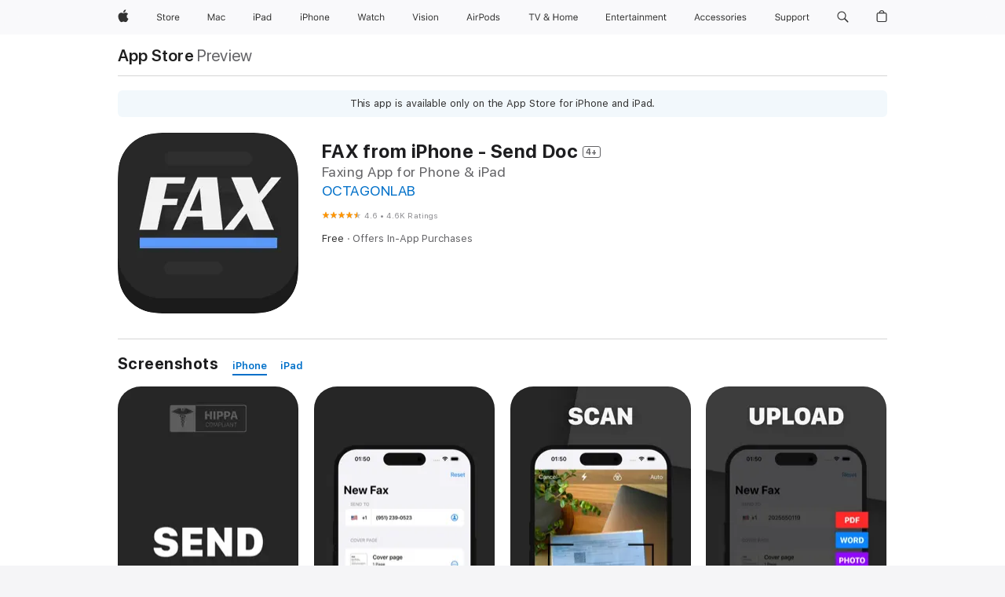

--- FILE ---
content_type: text/html
request_url: https://apps.apple.com/us/app/fax-from-iphone-send-doc/id1577102077
body_size: 111680
content:
<!DOCTYPE html><html  dir="ltr" lang="en-US"><head>
    <meta charset="utf-8">
    <meta http-equiv="X-UA-Compatible" content="IE=edge">
    <meta name="viewport" content="width=device-width, initial-scale=1, viewport-fit=cover">
    <meta name="applicable-device" content="pc,mobile">

    <script id="perfkit">window.initialPageRequestTime = +new Date();</script>
    <link rel="preconnect" href="https://amp-api-edge.apps.apple.com" crossorigin="">
<link rel="preconnect" href="https://is1-ssl.mzstatic.com" crossorigin="">
<link rel="preconnect" href="https://is2-ssl.mzstatic.com" crossorigin="">
<link rel="preconnect" href="https://is3-ssl.mzstatic.com" crossorigin="">
<link rel="preconnect" href="https://is4-ssl.mzstatic.com" crossorigin="">
<link rel="preconnect" href="https://is5-ssl.mzstatic.com" crossorigin="">
<link rel="preconnect" href="https://xp.apple.com" crossorigin="">
<link rel="preconnect" href="https://js-cdn.music.apple.com" crossorigin="">
<link rel="preconnect" href="https://www.apple.com" crossorigin="">
    
<meta name="web-experience-app/config/environment" content="%7B%22appVersion%22%3A1%2C%22modulePrefix%22%3A%22web-experience-app%22%2C%22environment%22%3A%22production%22%2C%22rootURL%22%3A%22%2F%22%2C%22locationType%22%3A%22history-hash-router-scroll%22%2C%22historySupportMiddleware%22%3Atrue%2C%22EmberENV%22%3A%7B%22FEATURES%22%3A%7B%7D%2C%22EXTEND_PROTOTYPES%22%3A%7B%22Date%22%3Afalse%7D%2C%22_APPLICATION_TEMPLATE_WRAPPER%22%3Afalse%2C%22_DEFAULT_ASYNC_OBSERVERS%22%3Atrue%2C%22_JQUERY_INTEGRATION%22%3Afalse%2C%22_TEMPLATE_ONLY_GLIMMER_COMPONENTS%22%3Atrue%7D%2C%22APP%22%3A%7B%22PROGRESS_BAR_DELAY%22%3A3000%2C%22CLOCK_INTERVAL%22%3A1000%2C%22LOADING_SPINNER_SPY%22%3Atrue%2C%22BREAKPOINTS%22%3A%7B%22large%22%3A%7B%22min%22%3A1069%2C%22content%22%3A980%7D%2C%22medium%22%3A%7B%22min%22%3A735%2C%22max%22%3A1068%2C%22content%22%3A692%7D%2C%22small%22%3A%7B%22min%22%3A320%2C%22max%22%3A734%2C%22content%22%3A280%7D%7D%2C%22buildVariant%22%3A%22apps%22%2C%22name%22%3A%22web-experience-app%22%2C%22version%22%3A%222536.2.0%2Bcd05b8a3%22%7D%2C%22MEDIA_API%22%3A%7B%22token%22%3A%22eyJhbGciOiJFUzI1NiIsInR5cCI6IkpXVCIsImtpZCI6IlU4UlRZVjVaRFMifQ.eyJpc3MiOiI3TktaMlZQNDhaIiwiaWF0IjoxNzU4MDcyNDAyLCJleHAiOjE3NjUzMzAwMDIsInJvb3RfaHR0cHNfb3JpZ2luIjpbImFwcGxlLmNvbSJdfQ.uTE3NNPts0D6UPUpST51gqAIB7-rzPVilmyNpbofeVjJQL97rnE7RaTu9JEM3EYwMVWqc9eZhSElHfF-1BL4TA%22%7D%2C%22i18n%22%3A%7B%22defaultLocale%22%3A%22en-gb%22%2C%22useDevLoc%22%3Afalse%2C%22pathToLocales%22%3A%22dist%2Flocales%22%7D%2C%22MEDIA_ARTWORK%22%3A%7B%22BREAKPOINTS%22%3A%7B%22large%22%3A%7B%22min%22%3A1069%2C%22content%22%3A980%7D%2C%22medium%22%3A%7B%22min%22%3A735%2C%22max%22%3A1068%2C%22content%22%3A692%7D%2C%22small%22%3A%7B%22min%22%3A320%2C%22max%22%3A734%2C%22content%22%3A280%7D%7D%7D%2C%22API%22%3A%7B%22AppHost%22%3A%22https%3A%2F%2Famp-api-edge.apps.apple.com%22%2C%22globalElementsPath%22%3A%22%2Fglobal-elements%22%7D%2C%22fastboot%22%3A%7B%22hostWhitelist%22%3A%5B%7B%7D%5D%7D%2C%22ember-short-number%22%3A%7B%22locales%22%3A%5B%22ar-dz%22%2C%22ar-bh%22%2C%22ar-eg%22%2C%22ar-iq%22%2C%22ar-jo%22%2C%22ar-kw%22%2C%22ar-lb%22%2C%22ar-ly%22%2C%22ar-ma%22%2C%22ar-om%22%2C%22ar-qa%22%2C%22ar-sa%22%2C%22ar-sd%22%2C%22ar-sy%22%2C%22ar-tn%22%2C%22ar-ae%22%2C%22ar-ye%22%2C%22he-il%22%2C%22iw-il%22%2C%22ca-es%22%2C%22cs-cz%22%2C%22da-dk%22%2C%22de-ch%22%2C%22de-de%22%2C%22el-gr%22%2C%22en-au%22%2C%22en-ca%22%2C%22en-gb%22%2C%22en-us%22%2C%22es-419%22%2C%22es-es%22%2C%22es-mx%22%2C%22es-xl%22%2C%22et-ee%22%2C%22fi-fi%22%2C%22fr-ca%22%2C%22fr-fr%22%2C%22hi-in%22%2C%22hr-hr%22%2C%22hu-hu%22%2C%22id-id%22%2C%22is-is%22%2C%22it-it%22%2C%22iw-il%22%2C%22ja-jp%22%2C%22ko-kr%22%2C%22lt-lt%22%2C%22lv-lv%22%2C%22ms-my%22%2C%22nl-nl%22%2C%22no-no%22%2C%22no-nb%22%2C%22nb-no%22%2C%22pl-pl%22%2C%22pt-br%22%2C%22pt-pt%22%2C%22ro-ro%22%2C%22ru-ru%22%2C%22sk-sk%22%2C%22sv-se%22%2C%22th-th%22%2C%22tr-tr%22%2C%22uk-ua%22%2C%22vi-vi%22%2C%22vi-vn%22%2C%22zh-cn%22%2C%22zh-hans%22%2C%22zh-hans-cn%22%2C%22zh-hant%22%2C%22zh-hant-hk%22%2C%22zh-hant-tw%22%2C%22zh-hk%22%2C%22zh-tw%22%2C%22ar%22%2C%22ca%22%2C%22cs%22%2C%22da%22%2C%22de%22%2C%22el%22%2C%22en%22%2C%22es%22%2C%22fi%22%2C%22fr%22%2C%22he%22%2C%22hi%22%2C%22hr%22%2C%22hu%22%2C%22id%22%2C%22is%22%2C%22it%22%2C%22ja%22%2C%22ko%22%2C%22lt%22%2C%22lv%22%2C%22ms%22%2C%22nb%22%2C%22nl%22%2C%22no%22%2C%22pl%22%2C%22pt%22%2C%22ro%22%2C%22ru%22%2C%22sk%22%2C%22sv%22%2C%22th%22%2C%22tr%22%2C%22uk%22%2C%22vi%22%2C%22zh%22%5D%7D%2C%22ember-cli-mirage%22%3A%7B%22enabled%22%3Afalse%2C%22usingProxy%22%3Afalse%2C%22useDefaultPassthroughs%22%3Atrue%7D%2C%22BREAKPOINTS%22%3A%7B%22large%22%3A%7B%22min%22%3A1069%2C%22content%22%3A980%7D%2C%22medium%22%3A%7B%22min%22%3A735%2C%22max%22%3A1068%2C%22content%22%3A692%7D%2C%22small%22%3A%7B%22min%22%3A320%2C%22max%22%3A734%2C%22content%22%3A280%7D%7D%2C%22METRICS%22%3A%7B%22variant%22%3A%22web%22%2C%22baseFields%22%3A%7B%22appName%22%3A%22web-experience-app%22%2C%22constraintProfiles%22%3A%5B%22AMPWeb%22%5D%7D%2C%22clickstream%22%3A%7B%22enabled%22%3Atrue%2C%22topic%22%3A%5B%22xp_amp_web_exp%22%5D%2C%22autoTrackClicks%22%3Atrue%7D%2C%22performance%22%3A%7B%22enabled%22%3Atrue%2C%22topic%22%3A%22xp_amp_appstore_perf%22%7D%7D%2C%22MEDIA_SHELF%22%3A%7B%22GRID_CONFIG%22%3A%7B%22books-brick-row%22%3A%7B%22small%22%3A1%2C%22medium%22%3A2%2C%22large%22%3A3%7D%2C%22story%22%3A%7B%22small%22%3A1%2C%22medium%22%3A2%2C%22large%22%3A3%7D%2C%22small-brick%22%3A%7B%22small%22%3A1%2C%22medium%22%3A2%2C%22large%22%3A3%7D%2C%22editorial-lockup-large%22%3A%7B%22small%22%3A1%2C%22medium%22%3A2%2C%22large%22%3A2%7D%2C%22editorial-lockup-medium%22%3A%7B%22small%22%3A1%2C%22medium%22%3A2%2C%22large%22%3A3%7D%2C%22large-brick%22%3A%7B%22small%22%3A1%2C%22medium%22%3A1%2C%22large%22%3A2%7D%2C%22lockup-small%22%3A%7B%22small%22%3A1%2C%22medium%22%3A2%2C%22large%22%3A3%7D%2C%22lockup-large%22%3A%7B%22small%22%3A1%2C%22medium%22%3A3%2C%22large%22%3A4%7D%2C%22posters%22%3A%7B%22small%22%3A1%2C%22medium%22%3A1%2C%22large%22%3A2%7D%2C%22breakout-large%22%3A%7B%22small%22%3A1%2C%22medium%22%3A1%2C%22large%22%3A1%7D%7D%2C%22BREAKPOINTS%22%3A%7B%22large%22%3A%7B%22min%22%3A1069%2C%22content%22%3A980%7D%2C%22medium%22%3A%7B%22min%22%3A735%2C%22max%22%3A1068%2C%22content%22%3A692%7D%2C%22small%22%3A%7B%22min%22%3A320%2C%22max%22%3A734%2C%22content%22%3A280%7D%7D%7D%2C%22SASSKIT_GENERATOR%22%3A%7B%22VIEWPORT_CONFIG%22%3A%7B%22BREAKPOINTS%22%3A%7B%22large%22%3A%7B%22min%22%3A1069%2C%22content%22%3A980%7D%2C%22medium%22%3A%7B%22min%22%3A735%2C%22max%22%3A1068%2C%22content%22%3A692%7D%2C%22small%22%3A%7B%22min%22%3A320%2C%22max%22%3A734%2C%22content%22%3A280%7D%7D%7D%7D%2C%22features%22%3A%7B%22BUILD_VARIANT_APPS%22%3Atrue%2C%22BUILD_VARIANT_BOOKS%22%3Afalse%2C%22BUILD_VARIANT_FITNESS%22%3Afalse%2C%22BUILD_VARIANT_PODCASTS%22%3Afalse%2C%22BUILD_VARIANT_ITUNES%22%3Afalse%2C%22TV%22%3Afalse%2C%22PODCASTS%22%3Afalse%2C%22BOOKS%22%3Afalse%2C%22APPS%22%3Atrue%2C%22ARTISTS%22%3Afalse%2C%22DEEPLINK_ROUTE%22%3Afalse%2C%22EMBER_DATA%22%3Afalse%2C%22CHARTS%22%3Atrue%2C%22FITNESS%22%3Afalse%2C%22SHARE_UI%22%3Afalse%2C%22SEPARATE_RTL_STYLESHEET%22%3Atrue%7D%2C%22%40amp%2Fember-ui-global-elements%22%3A%7B%22useFooterWithoutRefundLink%22%3Afalse%7D%2C%22ember-cli-content-security-policy%22%3A%7B%22policy%22%3A%22upgrade-insecure-requests%20%3B%20default-src%20'none'%3B%20img-src%20'self'%20https%3A%2F%2F*.apple.com%20https%3A%2F%2F*.mzstatic.com%20data%3A%3B%20style-src%20'self'%20https%3A%2F%2F*.apple.com%20'unsafe-inline'%3B%20font-src%20'self'%20https%3A%2F%2F*.apple.com%3B%20media-src%20'self'%20https%3A%2F%2F*.apple.com%20blob%3A%3B%20connect-src%20'self'%20https%3A%2F%2F*.apple.com%20https%3A%2F%2F*.mzstatic.com%3B%20script-src%20'self'%20https%3A%2F%2F*.apple.com%20'unsafe-eval'%20'sha256-4ywTGAe4rEpoHt8XkjbkdOWklMJ%2F1Py%2Fx6b3%2FaGbtSQ%3D'%20blob%3A%3B%20frame-src%20'self'%20https%3A%2F%2F*.apple.com%20itmss%3A%20itms-appss%3A%20itms-bookss%3A%20itms-itunesus%3A%20itms-messagess%3A%20itms-podcasts%3A%20itms-watchs%3A%20macappstores%3A%20musics%3A%20apple-musics%3A%20podcasts%3A%20videos%3A%3B%22%2C%22reportOnly%22%3Afalse%7D%2C%22exportApplicationGlobal%22%3Afalse%7D">
<!-- EMBER_CLI_FASTBOOT_TITLE --><link rel="stylesheet preload" name="fonts" href="//www.apple.com/wss/fonts?families=SF+Pro,v2|SF+Pro+Icons,v1|SF+Pro+Rounded,v1|New+York+Small,v1|New+York+Medium,v1" as="style"><link rel="stylesheet" type="text/css" href="https://www.apple.com/api-www/global-elements/global-header/v1/assets/globalheader.css" data-global-elements-nav-styles>
<link rel="stylesheet" type="text/css" href="/global-elements/2426.0.0/en_US/ac-global-footer.89780a9d2eedff61551113850a3547ef.css" data-global-elements-footer-styles>
<meta name="ac-gn-search-suggestions-enabled" content="false"/>
<meta name="globalnav-search-suggestions-enabled" content="false"/>
    <title>
      ‎FAX from iPhone - Send Doc on the App Store
    </title>
      <meta name="keywords" content="FAX from iPhone - Send Doc, OCTAGONLAB, Business,Utilities, ios apps, app, appstore, app store, iphone, ipad, ipod touch, itouch, itunes">

      <meta name="description" content="Send Fax Effortlessly with Fax App – Your iPhone's Ultimate Fax Solution

In a world where quick and secure communication is key, did you know a significant num…">

<!---->
      <link rel="canonical" href="https://apps.apple.com/us/app/fax-from-iphone-send-doc/id1577102077">

      <link rel="icon" sizes="48x48" href="https://apps.apple.com/assets/images/favicon/favicon-apps-48-fad34e0d87e86dcf72ded1faff4ba9d0.png" type="image/png">

<!---->
<!---->
      <meta name="apple:content_id" content="1577102077">

<!---->
      <script name="schema:software-application" type="application/ld+json">
        {"@context":"http://schema.org","@type":"SoftwareApplication","name":"FAX from iPhone - Send Doc","description":"Send Fax Effortlessly with Fax App – Your iPhone's Ultimate Fax Solution\n\nIn a world where quick and secure communication is key, did you know a significant number of professionals still prefer to send faxes for important documents? Fax App innovatively transforms your iPhone into a versatile tool to send faxes, reshaping how you think about fax communication in the digital era.\n\n- Fax App: The Smart Way to Send Fax from iPhone\n\nExperience the future of faxing with Fax App. By harnessing advanced Internet Protocol (IP) technology, Fax App enables you to send fax documents seamlessly over the internet, directly from your iPhone. Ditch the bulky fax machines and landlines; with Fax App, your iPhone is now the most convenient way to send fax anytime, anywhere.\n\n- Send Fax from iPhone: Quick, Easy, and Eco-Friendly\n\nFax App makes it incredibly easy to send fax from your iPhone. In just a few simple steps, you can transmit any document, whether you're at home, in the office, or on the move. Plus, by choosing to send fax from your iPhone, you're participating in an eco-friendly approach to business communication.\n\n- Enhance Your iPhone's Capabilities to Send Fax with These Features:\n\n► 24/7 Faxing: Send fax from iPhone whenever you need, without any time constraints.\n► Proof of Fax Delivery: Receive a confirmation for every fax you send from your iPhone, ensuring peace of mind and accountability.\n► Swift Document Scanning: Our app's scanner lets you quickly capture and edit documents to send fax from iPhone.\n► Multiple File Formats: Whether it's PDF, DOC, JPG, PNG &amp; TIFF, HTML, Fax App supports various formats to send fax.\n► Comprehensive Fax History: Keep track of every fax you sent, ensuring you stay organized.\n► Electronic Signatures: Add your signature to the documents you send fax from iPhone, ensuring authenticity and security.\n\n- Why Choose Fax App to Send Fax from Your iPhone?\n\nFax App is preferred by many for its simplicity and efficiency. Here's why it stands out as the best way to send fax from iPhone:\n\n► Effortless Faxing: With just a few taps on your iPhone, send fax to any number worldwide.\n► Flexibility and Mobility: Your iPhone becomes a powerful fax machine, allowing you to send fax on the go.\n► Unmatched Security: Trust Fax App to keep your faxes secure and accessible whenever you need them.\n\n- Start Sending Fax from iPhone Today with Fax App\n\nReady to change how you send fax? Download Fax App now and join the revolution of convenient, fast, and secure faxing from your iPhone. It's the ideal solution for both personal and professional faxing needs.\n\n---------------------------------\n\nSubscription Renewal Information:\n\nPayment will be deducted from your iTunes Account upon confirmation of purchase.\nSubscriptions will automatically renew unless turned off at least 24 hours before the current period concludes.\nThe renewal cost depends on the selected plan.\nManage subscriptions and disable auto-renewal by accessing Account Settings after purchase.\nReview our Privacy Policy: https://doc.faxapp.store/legal/privacy-policy\nTerms of Use: https://doc.faxapp.store/legal/terms-and-conditions\n\nFor any queries or assistance, feel free to reach out to us at support@faxapp.store\n\n* iPhone and iPad are trademarks of Apple Inc.","screenshot":["https://is1-ssl.mzstatic.com/image/thumb/PurpleSource126/v4/34/7a/df/347adf6f-b01c-89ce-071a-a51cbf00fd05/92c32c53-a425-4192-85d2-41dc15f39b52_6.7_-_1.jpg/300x0w.jpg","https://is1-ssl.mzstatic.com/image/thumb/PurpleSource116/v4/44/0f/65/440f6519-9ff9-0af7-574b-1aa52ee7db06/ea300362-cb08-4b6f-8ab5-580cc6544461_6.7_-_2.jpg/300x0w.jpg","https://is1-ssl.mzstatic.com/image/thumb/PurpleSource116/v4/44/ba/3d/44ba3de0-5600-9f97-4408-81531ec7687c/4c7b59b4-a0e1-4996-885e-59d0c0e6b0e0_6.7_-_3.jpg/300x0w.jpg","https://is1-ssl.mzstatic.com/image/thumb/PurpleSource116/v4/b7/b0/17/b7b017d4-d54e-a69e-baa1-6d3fd3f7d745/b3016b32-4a1a-49a0-bad5-1216aec2baf5_6.7_-_4.jpg/300x0w.jpg","https://is1-ssl.mzstatic.com/image/thumb/PurpleSource126/v4/f2/3b/b9/f23bb91e-ce5e-b640-07d2-252ec609c8d4/14a62882-3033-4893-9228-d87a9db5ff42_EN_6.7_-_5.jpg/300x0w.jpg","https://is1-ssl.mzstatic.com/image/thumb/PurpleSource116/v4/d6/d5/78/d6d5785b-1677-6d9d-6409-071b528d6c42/f8838c20-cde5-4bab-9cc0-62dd49321f3f_6.7_-_6.jpg/300x0w.jpg","https://is1-ssl.mzstatic.com/image/thumb/PurpleSource116/v4/26/02/38/26023837-5458-528e-b67a-c5bf44dc5716/d50ac0f8-e7be-47ac-9cb1-8f87caa62f6d_EN_6.7_-_7.jpg/300x0w.jpg","https://is1-ssl.mzstatic.com/image/thumb/PurpleSource116/v4/b1/90/40/b19040bb-0d68-9949-03a3-55b15c6c08a3/49d18d44-b177-4914-86df-55197ba50169_EN_iPad_new_01.jpg/643x0w.jpg","https://is1-ssl.mzstatic.com/image/thumb/PurpleSource116/v4/6c/ca/45/6cca45f2-f2be-02b7-753f-df3bc486ee0a/40fdb9a0-1739-40b4-81bf-b0cfc6f8068a_EN_iPad_new_02.jpg/643x0w.jpg","https://is1-ssl.mzstatic.com/image/thumb/PurpleSource116/v4/dd/1e/be/dd1ebe3f-0288-1f1f-f516-418f9a1a4671/1ff06d86-5266-4f3a-8186-f3dfd59ac190_EN_iPad_new_04.jpg/643x0w.jpg","https://is1-ssl.mzstatic.com/image/thumb/PurpleSource126/v4/c0/19/47/c0194706-4ce7-164c-fee8-c4011a063e01/8f3c7c01-486a-4b50-99aa-185c1050e24d_EN_iPad_new_05.jpg/643x0w.jpg","https://is1-ssl.mzstatic.com/image/thumb/PurpleSource116/v4/94/ea/3c/94ea3cd3-2139-dea2-84f0-8cfee41816c0/e2d28531-fe08-45da-ac02-5f0366305a18_EN_iPad_new_06.jpg/643x0w.jpg","https://is1-ssl.mzstatic.com/image/thumb/PurpleSource126/v4/dc/62/5e/dc625ea3-5cf6-f515-6e2e-88a3d867d666/2c5c9f6b-afcc-487c-918e-0fb1ce9d2bea_EN_iPad_new_07.jpg/643x0w.jpg"],"image":"https://is1-ssl.mzstatic.com/image/thumb/Purple221/v4/3d/26/91/3d2691c4-dc5e-0a01-0a50-2b4fd3479733/AppIcon-0-0-1x_U007emarketing-0-10-0-85-220.png/1200x630wa.png","applicationCategory":"Business","datePublished":"Jul 27, 2021","operatingSystem":"Requires iOS 15.0 or later. Compatible with iPhone, iPad, and iPod touch.","author":{"@type":"Person","name":"OCTAGONLAB","url":"https://apps.apple.com/us/developer/octagonlab/id1620674896"},"aggregateRating":{"@type":"AggregateRating","ratingValue":4.6,"reviewCount":4578},"offers":{"@type":"Offer","price":0,"priceCurrency":"USD","category":"free"}}
      </script>

<!---->
        <meta property="og:title" content="‎FAX from iPhone - Send Doc">
        <meta property="og:description" content="‎Send Fax Effortlessly with Fax App – Your iPhone's Ultimate Fax Solution

In a world where quick and secure communication is key, did you know a significant number of professionals still prefer to send faxes for important documents? Fax App innovatively transforms your iPhone into a versatile tool t…">
        <meta property="og:site_name" content="App Store">
        <meta property="og:url" content="https://apps.apple.com/us/app/fax-from-iphone-send-doc/id1577102077">
        <meta property="og:image" content="https://is1-ssl.mzstatic.com/image/thumb/Purple221/v4/3d/26/91/3d2691c4-dc5e-0a01-0a50-2b4fd3479733/AppIcon-0-0-1x_U007emarketing-0-10-0-85-220.png/1200x630wa.png">
        <meta property="og:image:alt" content="FAX from iPhone - Send Doc on the App Store">
        <meta property="og:image:type" content="image/png">
        <meta property="og:image:width" content="1200">
        <meta property="og:image:height" content="630">
        <meta property="og:image:secure_url" content="https://is1-ssl.mzstatic.com/image/thumb/Purple221/v4/3d/26/91/3d2691c4-dc5e-0a01-0a50-2b4fd3479733/AppIcon-0-0-1x_U007emarketing-0-10-0-85-220.png/1200x630wa.png">
        <meta property="og:type" content="website">
        <meta property="og:locale" content="en_US">

        <meta name="twitter:title" content="‎FAX from iPhone - Send Doc">
        <meta name="twitter:description" content="‎Send Fax Effortlessly with Fax App – Your iPhone's Ultimate Fax Solution

In a world where quick and secure communication is key, did you know a significant number of professionals still prefer to send faxes for important documents? Fax App innovatively transforms your iPhone into a versatile tool t…">
        <meta name="twitter:site" content="@AppStore">
        <meta name="twitter:card" content="summary_large_image">
        <meta name="twitter:image" content="https://is1-ssl.mzstatic.com/image/thumb/Purple221/v4/3d/26/91/3d2691c4-dc5e-0a01-0a50-2b4fd3479733/AppIcon-0-0-1x_U007emarketing-0-10-0-85-220.png/1200x600wa.png">
        <meta name="twitter:image:alt" content="FAX from iPhone - Send Doc on the App Store">

<!---->
    <meta name="version" content="2536.2.0">
    <!-- @@HEAD@@ -->
    <script src="https://js-cdn.music.apple.com/musickit/v2/amp/musickit.js?t=1758072470522"></script>
<script type="module" data-resources-url="https://js-cdn.music.apple.com/musickit/v2/components/musickit-components/" src="https://js-cdn.music.apple.com/musickit/v2/components/musickit-components//musickit-components.esm.js?t=1758072470522"></script>
<script nomodule data-resources-url="https://js-cdn.music.apple.com/musickit/v2/components/musickit-components/" src="https://js-cdn.music.apple.com/musickit/v2/components/musickit-components//musickit-components.js?t=1758072470522"></script>

    <link integrity="" rel="stylesheet" href="/assets/web-experience-app-real-484d1139cdb7bdeb87b882d2411a6b8f.css" data-rtl="/assets/web-experience-rtl-app-a6e92a2e0aa0308a1ba09796b7486e06.css">

    
  </head>
  <body class="no-js no-touch globalnav-scrim">
    <script type="x/boundary" id="fastboot-body-start"></script><div id="globalheader"><aside id="globalmessage-segment" lang="en-US" dir="ltr" class="globalmessage-segment"><ul data-strings="{&quot;view&quot;:&quot;{%STOREFRONT%} Store Home&quot;,&quot;segments&quot;:{&quot;smb&quot;:&quot;Business Store Home&quot;,&quot;eduInd&quot;:&quot;Education Store Home&quot;,&quot;other&quot;:&quot;Store Home&quot;},&quot;exit&quot;:&quot;Exit&quot;}" class="globalmessage-segment-content"></ul></aside><nav id="globalnav" lang="en-US" dir="ltr" aria-label="Global" data-analytics-element-engagement-start="globalnav:onFlyoutOpen" data-analytics-element-engagement-end="globalnav:onFlyoutClose" data-store-api="https://www.apple.com/[storefront]/shop/bag/status" data-analytics-activitymap-region-id="global nav" data-analytics-region="global nav" class="globalnav no-js   "><div class="globalnav-content"><div class="globalnav-item globalnav-menuback"><button aria-label="Main menu" class="globalnav-menuback-button"><span class="globalnav-chevron-icon"><svg height="48" viewbox="0 0 9 48" width="9" xmlns="http://www.w3.org/2000/svg"><path d="m1.5618 24.0621 6.5581-6.4238c.2368-.2319.2407-.6118.0088-.8486-.2324-.2373-.6123-.2407-.8486-.0088l-7 6.8569c-.1157.1138-.1807.2695-.1802.4316.001.1621.0674.3174.1846.4297l7 6.7241c.1162.1118.2661.1675.4155.1675.1577 0 .3149-.062.4326-.1846.2295-.2388.2222-.6187-.0171-.8481z"/></svg></span></button></div><ul id="globalnav-list" class="globalnav-list"><li data-analytics-element-engagement="globalnav hover - apple" class="
				globalnav-item
				globalnav-item-apple
				
				
			"><a href="https://www.apple.com/" data-globalnav-item-name="apple" data-analytics-title="apple home" aria-label="Apple" class="globalnav-link globalnav-link-apple"><span class="globalnav-image-regular globalnav-link-image"><svg height="44" viewbox="0 0 14 44" width="14" xmlns="http://www.w3.org/2000/svg"><path d="m13.0729 17.6825a3.61 3.61 0 0 0 -1.7248 3.0365 3.5132 3.5132 0 0 0 2.1379 3.2223 8.394 8.394 0 0 1 -1.0948 2.2618c-.6816.9812-1.3943 1.9623-2.4787 1.9623s-1.3633-.63-2.613-.63c-1.2187 0-1.6525.6507-2.644.6507s-1.6834-.9089-2.4787-2.0243a9.7842 9.7842 0 0 1 -1.6628-5.2776c0-3.0984 2.014-4.7405 3.9969-4.7405 1.0535 0 1.9314.6919 2.5924.6919.63 0 1.6112-.7333 2.8092-.7333a3.7579 3.7579 0 0 1 3.1604 1.5802zm-3.7284-2.8918a3.5615 3.5615 0 0 0 .8469-2.22 1.5353 1.5353 0 0 0 -.031-.32 3.5686 3.5686 0 0 0 -2.3445 1.2084 3.4629 3.4629 0 0 0 -.8779 2.1585 1.419 1.419 0 0 0 .031.2892 1.19 1.19 0 0 0 .2169.0207 3.0935 3.0935 0 0 0 2.1586-1.1368z"/></svg></span><span class="globalnav-image-compact globalnav-link-image"><svg height="48" viewbox="0 0 17 48" width="17" xmlns="http://www.w3.org/2000/svg"><path d="m15.5752 19.0792a4.2055 4.2055 0 0 0 -2.01 3.5376 4.0931 4.0931 0 0 0 2.4908 3.7542 9.7779 9.7779 0 0 1 -1.2755 2.6351c-.7941 1.1431-1.6244 2.2862-2.8878 2.2862s-1.5883-.734-3.0443-.734c-1.42 0-1.9252.7581-3.08.7581s-1.9611-1.0589-2.8876-2.3584a11.3987 11.3987 0 0 1 -1.9373-6.1487c0-3.61 2.3464-5.523 4.6566-5.523 1.2274 0 2.25.8062 3.02.8062.734 0 1.8771-.8543 3.2729-.8543a4.3778 4.3778 0 0 1 3.6822 1.841zm-6.8586-2.0456a1.3865 1.3865 0 0 1 -.2527-.024 1.6557 1.6557 0 0 1 -.0361-.337 4.0341 4.0341 0 0 1 1.0228-2.5148 4.1571 4.1571 0 0 1 2.7314-1.4078 1.7815 1.7815 0 0 1 .0361.373 4.1487 4.1487 0 0 1 -.9867 2.587 3.6039 3.6039 0 0 1 -2.5148 1.3236z"/></svg></span><span class="globalnav-link-text">Apple</span></a></li><li data-topnav-flyout-item="menu" data-topnav-flyout-label="Menu" role="none" class="globalnav-item globalnav-menu"><div data-topnav-flyout="menu" class="globalnav-flyout"><div class="globalnav-menu-list"><div data-analytics-element-engagement="globalnav hover - store" class="
				globalnav-item
				globalnav-item-store
				globalnav-item-menu
				
			"><ul role="none" class="globalnav-submenu-trigger-group"><li class="globalnav-submenu-trigger-item"><a href="https://www.apple.com/us/shop/goto/store" data-globalnav-item-name="store" data-topnav-flyout-trigger-compact data-analytics-title="store" data-analytics-element-engagement="hover - store" aria-label="Store" class="globalnav-link globalnav-submenu-trigger-link globalnav-link-store"><span class="globalnav-link-text-container"><span class="globalnav-image-regular globalnav-link-image"><svg height="44" viewbox="0 0 30 44" width="30" xmlns="http://www.w3.org/2000/svg"><path d="m26.5679 20.4629c1.002 0 1.67.738 1.693 1.857h-3.48c.076-1.119.779-1.857 1.787-1.857zm2.754 2.672v-.387c0-1.963-1.037-3.176-2.742-3.176-1.735 0-2.848 1.289-2.848 3.276 0 1.998 1.096 3.263 2.848 3.263 1.383 0 2.367-.668 2.66-1.746h-1.008c-.264.557-.814.856-1.629.856-1.072 0-1.769-.791-1.822-2.039v-.047zm-9.547-3.451h.96v.937h.094c.188-.615.914-1.049 1.752-1.049.164 0 .375.012.504.03v1.007c-.082-.023-.445-.058-.644-.058-.961 0-1.659 1.098-1.659 1.535v3.914h-1.007zm-4.27 5.519c-1.195 0-1.869-.867-1.869-2.361 0-1.5.674-2.361 1.869-2.361 1.196 0 1.87.861 1.87 2.361 0 1.494-.674 2.361-1.87 2.361zm0-5.631c-1.798 0-2.912 1.237-2.912 3.27 0 2.027 1.114 3.269 2.912 3.269 1.799 0 2.913-1.242 2.913-3.269 0-2.033-1.114-3.27-2.913-3.27zm-5.478-1.475v1.635h1.407v.843h-1.407v3.575c0 .744.282 1.06.938 1.06.182 0 .281-.006.469-.023v.849c-.199.035-.393.059-.592.059-1.301 0-1.822-.481-1.822-1.688v-3.832h-1.02v-.843h1.02v-1.635zm-8.103 5.694c.129.885.973 1.447 2.174 1.447 1.137 0 1.975-.615 1.975-1.453 0-.72-.527-1.177-1.693-1.47l-1.084-.282c-1.53-.386-2.192-1.078-2.192-2.279 0-1.436 1.201-2.408 2.988-2.408 1.635 0 2.854.972 2.942 2.338h-1.061c-.146-.867-.861-1.383-1.916-1.383-1.125 0-1.869.562-1.869 1.418 0 .662.463 1.043 1.629 1.342l.885.234c1.752.439 2.455 1.119 2.455 2.361 0 1.553-1.225 2.543-3.158 2.543-1.793 0-3.03-.949-3.141-2.408z"/></svg></span><span class="globalnav-link-text">Store</span></span></a></li></ul></div><div data-analytics-element-engagement="globalnav hover - mac" class="
				globalnav-item
				globalnav-item-mac
				globalnav-item-menu
				
			"><ul role="none" class="globalnav-submenu-trigger-group"><li class="globalnav-submenu-trigger-item"><a href="https://www.apple.com/mac/" data-globalnav-item-name="mac" data-topnav-flyout-trigger-compact data-analytics-title="mac" data-analytics-element-engagement="hover - mac" aria-label="Mac" class="globalnav-link globalnav-submenu-trigger-link globalnav-link-mac"><span class="globalnav-link-text-container"><span class="globalnav-image-regular globalnav-link-image"><svg height="44" viewbox="0 0 23 44" width="23" xmlns="http://www.w3.org/2000/svg"><path d="m8.1558 25.9987v-6.457h-.0703l-2.666 6.457h-.8907l-2.666-6.457h-.0703v6.457h-.9844v-8.4551h1.2246l2.8945 7.0547h.0938l2.8945-7.0547h1.2246v8.4551zm2.5166-1.7696c0-1.1309.832-1.7812 2.3027-1.8691l1.8223-.1113v-.5742c0-.7793-.4863-1.207-1.4297-1.207-.7559 0-1.2832.2871-1.4238.7852h-1.0195c.1348-1.0137 1.1309-1.6816 2.4785-1.6816 1.541 0 2.4023.791 2.4023 2.1035v4.3242h-.9609v-.9318h-.0938c-.4102.6738-1.1016 1.043-1.9453 1.043-1.2246 0-2.1328-.7266-2.1328-1.8809zm4.125-.5859v-.5801l-1.6992.1113c-.9609.0645-1.3828.3984-1.3828 1.0312 0 .6445.5449 1.0195 1.2773 1.0195 1.0371.0001 1.8047-.6796 1.8047-1.5819zm6.958-2.0273c-.1641-.627-.7207-1.1367-1.6289-1.1367-1.1367 0-1.8516.9082-1.8516 2.3379 0 1.459.7266 2.3848 1.8516 2.3848.8496 0 1.4414-.3926 1.6289-1.1074h1.0195c-.1816 1.1602-1.125 2.0156-2.6426 2.0156-1.7695 0-2.9004-1.2832-2.9004-3.293 0-1.9688 1.125-3.2461 2.8945-3.2461 1.5352 0 2.4727.9199 2.6484 2.0449z"/></svg></span><span class="globalnav-link-text">Mac</span></span></a></li></ul></div><div data-analytics-element-engagement="globalnav hover - ipad" class="
				globalnav-item
				globalnav-item-ipad
				globalnav-item-menu
				
			"><ul role="none" class="globalnav-submenu-trigger-group"><li class="globalnav-submenu-trigger-item"><a href="https://www.apple.com/ipad/" data-globalnav-item-name="ipad" data-topnav-flyout-trigger-compact data-analytics-title="ipad" data-analytics-element-engagement="hover - ipad" aria-label="iPad" class="globalnav-link globalnav-submenu-trigger-link globalnav-link-ipad"><span class="globalnav-link-text-container"><span class="globalnav-image-regular globalnav-link-image"><svg height="44" viewbox="0 0 24 44" width="24" xmlns="http://www.w3.org/2000/svg"><path d="m14.9575 23.7002c0 .902-.768 1.582-1.805 1.582-.732 0-1.277-.375-1.277-1.02 0-.632.422-.966 1.383-1.031l1.699-.111zm-1.395-4.072c-1.347 0-2.343.668-2.478 1.681h1.019c.141-.498.668-.785 1.424-.785.944 0 1.43.428 1.43 1.207v.574l-1.822.112c-1.471.088-2.303.738-2.303 1.869 0 1.154.908 1.881 2.133 1.881.844 0 1.535-.369 1.945-1.043h.094v.931h.961v-4.324c0-1.312-.862-2.103-2.403-2.103zm6.769 5.575c-1.155 0-1.846-.885-1.846-2.361 0-1.471.697-2.362 1.846-2.362 1.142 0 1.857.914 1.857 2.362 0 1.459-.709 2.361-1.857 2.361zm1.834-8.027v3.503h-.088c-.358-.691-1.102-1.107-1.981-1.107-1.605 0-2.654 1.289-2.654 3.27 0 1.986 1.037 3.269 2.654 3.269.873 0 1.623-.416 2.022-1.119h.093v1.008h.961v-8.824zm-15.394 4.869h-1.863v-3.563h1.863c1.225 0 1.899.639 1.899 1.799 0 1.119-.697 1.764-1.899 1.764zm.276-4.5h-3.194v8.455h1.055v-3.018h2.127c1.588 0 2.719-1.119 2.719-2.701 0-1.611-1.108-2.736-2.707-2.736zm-6.064 8.454h1.008v-6.316h-1.008zm-.199-8.237c0-.387.316-.704.703-.704s.703.317.703.704c0 .386-.316.703-.703.703s-.703-.317-.703-.703z"/></svg></span><span class="globalnav-link-text">iPad</span></span></a></li></ul></div><div data-analytics-element-engagement="globalnav hover - iphone" class="
				globalnav-item
				globalnav-item-iphone
				globalnav-item-menu
				
			"><ul role="none" class="globalnav-submenu-trigger-group"><li class="globalnav-submenu-trigger-item"><a href="https://www.apple.com/iphone/" data-globalnav-item-name="iphone" data-topnav-flyout-trigger-compact data-analytics-title="iphone" data-analytics-element-engagement="hover - iphone" aria-label="iPhone" class="globalnav-link globalnav-submenu-trigger-link globalnav-link-iphone"><span class="globalnav-link-text-container"><span class="globalnav-image-regular globalnav-link-image"><svg height="44" viewbox="0 0 38 44" width="38" xmlns="http://www.w3.org/2000/svg"><path d="m32.7129 22.3203h3.48c-.023-1.119-.691-1.857-1.693-1.857-1.008 0-1.711.738-1.787 1.857zm4.459 2.045c-.293 1.078-1.277 1.746-2.66 1.746-1.752 0-2.848-1.266-2.848-3.264 0-1.986 1.113-3.275 2.848-3.275 1.705 0 2.742 1.213 2.742 3.176v.386h-4.541v.047c.053 1.248.75 2.039 1.822 2.039.815 0 1.366-.298 1.629-.855zm-12.282-4.682h.961v.996h.094c.316-.697.932-1.107 1.898-1.107 1.418 0 2.209.838 2.209 2.338v4.09h-1.007v-3.844c0-1.137-.481-1.676-1.489-1.676s-1.658.674-1.658 1.781v3.739h-1.008zm-2.499 3.158c0-1.5-.674-2.361-1.869-2.361-1.196 0-1.87.861-1.87 2.361 0 1.495.674 2.362 1.87 2.362 1.195 0 1.869-.867 1.869-2.362zm-4.782 0c0-2.033 1.114-3.269 2.913-3.269 1.798 0 2.912 1.236 2.912 3.269 0 2.028-1.114 3.27-2.912 3.27-1.799 0-2.913-1.242-2.913-3.27zm-6.636-5.666h1.008v3.504h.093c.317-.697.979-1.107 1.946-1.107 1.336 0 2.179.855 2.179 2.338v4.09h-1.007v-3.844c0-1.119-.504-1.676-1.459-1.676-1.131 0-1.752.715-1.752 1.781v3.739h-1.008zm-6.015 4.87h1.863c1.202 0 1.899-.645 1.899-1.764 0-1.16-.674-1.799-1.899-1.799h-1.863zm2.139-4.5c1.599 0 2.707 1.125 2.707 2.736 0 1.582-1.131 2.701-2.719 2.701h-2.127v3.018h-1.055v-8.455zm-6.114 8.454h1.008v-6.316h-1.008zm-.2-8.238c0-.386.317-.703.703-.703.387 0 .704.317.704.703 0 .387-.317.704-.704.704-.386 0-.703-.317-.703-.704z"/></svg></span><span class="globalnav-link-text">iPhone</span></span></a></li></ul></div><div data-analytics-element-engagement="globalnav hover - watch" class="
				globalnav-item
				globalnav-item-watch
				globalnav-item-menu
				
			"><ul role="none" class="globalnav-submenu-trigger-group"><li class="globalnav-submenu-trigger-item"><a href="https://www.apple.com/watch/" data-globalnav-item-name="watch" data-topnav-flyout-trigger-compact data-analytics-title="watch" data-analytics-element-engagement="hover - watch" aria-label="Watch" class="globalnav-link globalnav-submenu-trigger-link globalnav-link-watch"><span class="globalnav-link-text-container"><span class="globalnav-image-regular globalnav-link-image"><svg height="44" viewbox="0 0 35 44" width="35" xmlns="http://www.w3.org/2000/svg"><path d="m28.9819 17.1758h1.008v3.504h.094c.316-.697.978-1.108 1.945-1.108 1.336 0 2.18.856 2.18 2.338v4.09h-1.008v-3.844c0-1.119-.504-1.675-1.459-1.675-1.131 0-1.752.715-1.752 1.781v3.738h-1.008zm-2.42 4.441c-.164-.627-.721-1.136-1.629-1.136-1.137 0-1.852.908-1.852 2.338 0 1.459.727 2.384 1.852 2.384.849 0 1.441-.392 1.629-1.107h1.019c-.182 1.16-1.125 2.016-2.642 2.016-1.77 0-2.901-1.284-2.901-3.293 0-1.969 1.125-3.247 2.895-3.247 1.535 0 2.472.92 2.648 2.045zm-6.533-3.568v1.635h1.407v.844h-1.407v3.574c0 .744.282 1.06.938 1.06.182 0 .281-.006.469-.023v.85c-.2.035-.393.058-.592.058-1.301 0-1.822-.48-1.822-1.687v-3.832h-1.02v-.844h1.02v-1.635zm-4.2 5.596v-.58l-1.699.111c-.961.064-1.383.398-1.383 1.031 0 .645.545 1.02 1.277 1.02 1.038 0 1.805-.68 1.805-1.582zm-4.125.586c0-1.131.832-1.782 2.303-1.869l1.822-.112v-.574c0-.779-.486-1.207-1.43-1.207-.755 0-1.283.287-1.423.785h-1.02c.135-1.014 1.131-1.682 2.479-1.682 1.541 0 2.402.792 2.402 2.104v4.324h-.961v-.931h-.094c-.41.673-1.101 1.043-1.945 1.043-1.225 0-2.133-.727-2.133-1.881zm-7.684 1.769h-.996l-2.303-8.455h1.101l1.682 6.873h.07l1.893-6.873h1.066l1.893 6.873h.07l1.682-6.873h1.101l-2.302 8.455h-.996l-1.946-6.674h-.07z"/></svg></span><span class="globalnav-link-text">Watch</span></span></a></li></ul></div><div data-analytics-element-engagement="globalnav hover - vision" class="
				globalnav-item
				globalnav-item-vision
				globalnav-item-menu
				
			"><ul role="none" class="globalnav-submenu-trigger-group"><li class="globalnav-submenu-trigger-item"><a href="https://www.apple.com/apple-vision-pro/" data-globalnav-item-name="vision" data-topnav-flyout-trigger-compact data-analytics-title="vision" data-analytics-element-engagement="hover - vision" aria-label="Vision" class="globalnav-link globalnav-submenu-trigger-link globalnav-link-vision"><span class="globalnav-link-text-container"><span class="globalnav-image-regular globalnav-link-image"><svg xmlns="http://www.w3.org/2000/svg" width="34" height="44" viewbox="0 0 34 44"><g id="en-US_globalnav_links_vision_image_large"><rect id="box_" width="34" height="44" fill="none"/><path id="art_" d="m.4043,17.5449h1.1074l2.4844,7.0898h.0938l2.4844-7.0898h1.1074l-3.1172,8.4551h-1.043L.4043,17.5449Zm8.3467.2168c0-.3867.3164-.7031.7031-.7031s.7031.3164.7031.7031-.3164.7031-.7031.7031-.7031-.3164-.7031-.7031Zm.1875,1.9219h1.0195v6.3164h-1.0195v-6.3164Zm2.499,4.7051h1.043c.1699.5273.6738.873,1.4824.873.8496,0,1.4531-.4043,1.4531-.9785v-.0117c0-.4277-.3223-.7266-1.1016-.9141l-.9785-.2344c-1.1836-.2812-1.7168-.7969-1.7168-1.7051v-.0059c0-1.0488,1.0078-1.8398,2.3496-1.8398,1.3242,0,2.2441.6621,2.3848,1.6934h-1.002c-.1348-.498-.627-.8438-1.3887-.8438-.75,0-1.3008.3867-1.3008.9434v.0117c0,.4277.3164.6973,1.0605.8789l.9727.2344c1.1895.2871,1.7637.8027,1.7637,1.7051v.0117c0,1.125-1.0957,1.9043-2.5312,1.9043-1.4062,0-2.373-.6797-2.4902-1.7227Zm6.3203-6.627c0-.3867.3164-.7031.7031-.7031s.7031.3164.7031.7031-.3164.7031-.7031.7031-.7031-.3164-.7031-.7031Zm.1875,1.9219h1.0195v6.3164h-1.0195v-6.3164Zm2.5049,3.1641v-.0117c0-2.0273,1.1133-3.2637,2.9121-3.2637s2.9121,1.2363,2.9121,3.2637v.0117c0,2.0215-1.1133,3.2637-2.9121,3.2637s-2.9121-1.2422-2.9121-3.2637Zm4.7812,0v-.0117c0-1.4941-.6738-2.3613-1.8691-2.3613s-1.8691.8672-1.8691,2.3613v.0117c0,1.4883.6738,2.3613,1.8691,2.3613s1.8691-.873,1.8691-2.3613Zm2.5049-3.1641h1.0195v.9492h.0938c.3164-.668.9082-1.0605,1.8398-1.0605,1.418,0,2.209.8379,2.209,2.3379v4.0898h-1.0195v-3.8438c0-1.1367-.4688-1.6816-1.4766-1.6816s-1.6465.6797-1.6465,1.7871v3.7383h-1.0195v-6.3164Z"/></g></svg></span><span class="globalnav-link-text">Vision</span></span></a></li></ul></div><div data-analytics-element-engagement="globalnav hover - airpods" class="
				globalnav-item
				globalnav-item-airpods
				globalnav-item-menu
				
			"><ul role="none" class="globalnav-submenu-trigger-group"><li class="globalnav-submenu-trigger-item"><a href="https://www.apple.com/airpods/" data-globalnav-item-name="airpods" data-topnav-flyout-trigger-compact data-analytics-title="airpods" data-analytics-element-engagement="hover - airpods" aria-label="AirPods" class="globalnav-link globalnav-submenu-trigger-link globalnav-link-airpods"><span class="globalnav-link-text-container"><span class="globalnav-image-regular globalnav-link-image"><svg height="44" viewbox="0 0 43 44" width="43" xmlns="http://www.w3.org/2000/svg"><path d="m11.7153 19.6836h.961v.937h.094c.187-.615.914-1.048 1.752-1.048.164 0 .375.011.504.029v1.008c-.082-.024-.446-.059-.645-.059-.961 0-1.658.645-1.658 1.535v3.914h-1.008zm28.135-.111c1.324 0 2.244.656 2.379 1.693h-.996c-.135-.504-.627-.838-1.389-.838-.75 0-1.336.381-1.336.943 0 .434.352.704 1.096.885l.973.235c1.189.287 1.763.802 1.763 1.711 0 1.13-1.095 1.91-2.531 1.91-1.406 0-2.373-.674-2.484-1.723h1.037c.17.533.674.873 1.482.873.85 0 1.459-.404 1.459-.984 0-.434-.328-.727-1.002-.891l-1.084-.264c-1.183-.287-1.722-.796-1.722-1.71 0-1.049 1.013-1.84 2.355-1.84zm-6.665 5.631c-1.155 0-1.846-.885-1.846-2.362 0-1.471.697-2.361 1.846-2.361 1.142 0 1.857.914 1.857 2.361 0 1.459-.709 2.362-1.857 2.362zm1.834-8.028v3.504h-.088c-.358-.691-1.102-1.107-1.981-1.107-1.605 0-2.654 1.289-2.654 3.269 0 1.987 1.037 3.27 2.654 3.27.873 0 1.623-.416 2.022-1.119h.094v1.007h.961v-8.824zm-9.001 8.028c-1.195 0-1.869-.868-1.869-2.362 0-1.5.674-2.361 1.869-2.361 1.196 0 1.869.861 1.869 2.361 0 1.494-.673 2.362-1.869 2.362zm0-5.631c-1.799 0-2.912 1.236-2.912 3.269 0 2.028 1.113 3.27 2.912 3.27s2.912-1.242 2.912-3.27c0-2.033-1.113-3.269-2.912-3.269zm-17.071 6.427h1.008v-6.316h-1.008zm-.199-8.238c0-.387.317-.703.703-.703.387 0 .703.316.703.703s-.316.703-.703.703c-.386 0-.703-.316-.703-.703zm-6.137 4.922 1.324-3.773h.093l1.325 3.773zm1.892-5.139h-1.043l-3.117 8.455h1.107l.85-2.42h3.363l.85 2.42h1.107zm14.868 4.5h-1.864v-3.562h1.864c1.224 0 1.898.639 1.898 1.799 0 1.119-.697 1.763-1.898 1.763zm.275-4.5h-3.193v8.455h1.054v-3.017h2.127c1.588 0 2.719-1.119 2.719-2.701 0-1.612-1.107-2.737-2.707-2.737z"/></svg></span><span class="globalnav-link-text">AirPods</span></span></a></li></ul></div><div data-analytics-element-engagement="globalnav hover - tv-home" class="
				globalnav-item
				globalnav-item-tv-home
				globalnav-item-menu
				
			"><ul role="none" class="globalnav-submenu-trigger-group"><li class="globalnav-submenu-trigger-item"><a href="https://www.apple.com/tv-home/" data-globalnav-item-name="tv-home" data-topnav-flyout-trigger-compact data-analytics-title="tv &amp; home" data-analytics-element-engagement="hover - tv &amp; home" aria-label="TV and Home" class="globalnav-link globalnav-submenu-trigger-link globalnav-link-tv-home"><span class="globalnav-link-text-container"><span class="globalnav-image-regular globalnav-link-image"><svg height="44" viewbox="0 0 65 44" width="65" xmlns="http://www.w3.org/2000/svg"><path d="m4.3755 26v-7.5059h-2.7246v-.9492h6.5039v.9492h-2.7246v7.5059zm7.7314 0-3.1172-8.4551h1.1074l2.4844 7.0898h.0938l2.4844-7.0898h1.1074l-3.1172 8.4551zm13.981-.8438c-.7207.6328-1.7109 1.002-2.7363 1.002-1.6816 0-2.8594-.9961-2.8594-2.4141 0-1.002.5449-1.7637 1.6758-2.3613.0762-.0352.2344-.1172.3281-.1641-.7793-.8203-1.0605-1.3652-1.0605-1.9805 0-1.084.9199-1.8926 2.1562-1.8926 1.248 0 2.1562.7969 2.1562 1.9043 0 .8672-.5215 1.5-1.8281 2.1855l2.1152 2.2734c.2637-.5273.3984-1.2188.3984-2.2734v-.1465h.9844v.1523c0 1.3125-.2344 2.2676-.6973 2.9824l1.4708 1.5764h-1.3242zm-4.541-1.4824c0 .9492.7676 1.5938 1.8984 1.5938.7676 0 1.5586-.3047 2.0215-.791l-2.3906-2.6133c-.0645.0234-.2168.0996-.2988.1406-.8145.4219-1.2305 1.0078-1.2305 1.6699zm3.2109-4.3886c0-.6562-.4746-1.1016-1.1602-1.1016-.6738 0-1.1543.457-1.1543 1.1133 0 .4688.2402.8789.9082 1.541 1.0313-.5274 1.4063-.9492 1.4063-1.5527zm13.5176 6.7148v-3.8496h-4.6406v3.8496h-1.0547v-8.4551h1.0547v3.6562h4.6406v-3.6562h1.0547v8.4551zm2.6455-3.1582c0-2.0332 1.1133-3.2695 2.9121-3.2695s2.9121 1.2363 2.9121 3.2695c0 2.0273-1.1133 3.2695-2.9121 3.2695s-2.9121-1.2422-2.9121-3.2695zm4.7812 0c0-1.5-.6738-2.3613-1.8691-2.3613s-1.8691.8613-1.8691 2.3613c0 1.4941.6738 2.3613 1.8691 2.3613s1.8691-.8672 1.8691-2.3613zm2.5054-3.1582h.9609v.9961h.0938c.2871-.7031.9199-1.1074 1.7637-1.1074.8555 0 1.4531.4512 1.7461 1.1074h.0938c.3398-.668 1.0605-1.1074 1.9336-1.1074 1.2891 0 2.0098.7383 2.0098 2.0625v4.3652h-1.0078v-4.1309c0-.9316-.4395-1.3887-1.3301-1.3887-.8789 0-1.4648.6562-1.4648 1.459v4.0606h-1.0078v-4.2891c0-.75-.5215-1.2305-1.3184-1.2305-.8262 0-1.4648.7148-1.4648 1.6055v3.9141h-1.0078v-6.3164zm15.5127 4.6816c-.293 1.0781-1.2773 1.7461-2.6602 1.7461-1.752 0-2.8477-1.2656-2.8477-3.2637 0-1.9863 1.1133-3.2754 2.8477-3.2754 1.7051 0 2.7422 1.2129 2.7422 3.1758v.3867h-4.541v.0469c.0527 1.248.75 2.0391 1.8223 2.0391.8145 0 1.3652-.2988 1.6289-.8555zm-4.459-2.0449h3.4805c-.0234-1.1191-.6914-1.8574-1.6934-1.8574-1.0078 0-1.7109.7383-1.7871 1.8574z"/></svg></span><span class="globalnav-link-text">TV &amp; Home</span></span></a></li></ul></div><div data-analytics-element-engagement="globalnav hover - entertainment" class="
				globalnav-item
				globalnav-item-entertainment
				globalnav-item-menu
				
			"><ul role="none" class="globalnav-submenu-trigger-group"><li class="globalnav-submenu-trigger-item"><a href="https://www.apple.com/entertainment/" data-globalnav-item-name="entertainment" data-topnav-flyout-trigger-compact data-analytics-title="entertainment" data-analytics-element-engagement="hover - entertainment" aria-label="Entertainment" class="globalnav-link globalnav-submenu-trigger-link globalnav-link-entertainment"><span class="globalnav-link-text-container"><span class="globalnav-image-regular globalnav-link-image"><svg xmlns="http://www.w3.org/2000/svg" viewbox="0 0 77 44" width="77" height="44"><path d="m0 17.4863h5.2383v.9492h-4.1836v2.7129h3.9668v.9375h-3.9668v2.9062h4.1836v.9492h-5.2383zm6.8994 2.1387h1.0195v.9492h.0938c.3164-.668.9082-1.0605 1.8398-1.0605 1.418 0 2.209.8379 2.209 2.3379v4.0898h-1.0195v-3.8438c0-1.1367-.4688-1.6816-1.4766-1.6816s-1.6465.6797-1.6465 1.7871v3.7383h-1.0195zm7.2803 4.6758v-3.832h-.9961v-.8438h.9961v-1.6348h1.0547v1.6348h1.3828v.8438h-1.3828v3.5742c0 .7441.2578 1.043.9141 1.043.1816 0 .2812-.0059.4688-.0234v.8672c-.1992.0352-.3926.0586-.5918.0586-1.3009-.0001-1.8458-.4806-1.8458-1.6876zm3.4365-1.4942v-.0059c0-1.9512 1.1133-3.2871 2.8301-3.2871s2.7598 1.2773 2.7598 3.1641v.3984h-4.5469c.0293 1.3066.75 2.0684 1.875 2.0684.8555 0 1.3828-.4043 1.5527-.7852l.0234-.0527h1.0195l-.0117.0469c-.2168.8555-1.1191 1.6992-2.6074 1.6992-1.8046 0-2.8945-1.2656-2.8945-3.2461zm1.0606-.5449h3.4922c-.1055-1.248-.7969-1.8398-1.7285-1.8398-.9376 0-1.6524.6386-1.7637 1.8398zm5.9912-2.6367h1.0195v.9375h.0938c.2402-.6621.832-1.0488 1.6875-1.0488.1934 0 .4102.0234.5098.041v.9902c-.2109-.0352-.4043-.0586-.627-.0586-.9727 0-1.6641.6152-1.6641 1.541v3.9141h-1.0195zm4.9658 4.6758v-3.832h-.9961v-.8438h.9961v-1.6348h1.0547v1.6348h1.3828v.8438h-1.3828v3.5742c0 .7441.2578 1.043.9141 1.043.1816 0 .2812-.0059.4688-.0234v.8672c-.1992.0352-.3926.0586-.5918.0586-1.3009-.0001-1.8458-.4806-1.8458-1.6876zm3.4658-.1231v-.0117c0-1.125.832-1.7754 2.3027-1.8633l1.8105-.1113v-.5742c0-.7793-.4746-1.2012-1.418-1.2012-.7559 0-1.2539.2812-1.418.7734l-.0059.0176h-1.0195l.0059-.0352c.1641-.9902 1.125-1.6582 2.4727-1.6582 1.541 0 2.4023.791 2.4023 2.1035v4.3242h-1.0195v-.9316h-.0938c-.3984.6738-1.0605 1.043-1.9102 1.043-1.201 0-2.1092-.7265-2.1092-1.875zm2.3203.9903c1.0371 0 1.793-.6797 1.793-1.582v-.5742l-1.6875.1055c-.9609.0586-1.3828.3984-1.3828 1.0254v.0117c0 .6386.5449 1.0136 1.2773 1.0136zm4.3926-7.4649c0-.3867.3164-.7031.7031-.7031s.7031.3164.7031.7031-.3164.7031-.7031.7031-.7031-.3164-.7031-.7031zm.1875 1.9219h1.0195v6.3164h-1.0195zm2.8213 0h1.0195v.9492h.0938c.3164-.668.9082-1.0605 1.8398-1.0605 1.418 0 2.209.8379 2.209 2.3379v4.0898h-1.0195v-3.8438c0-1.1367-.4688-1.6816-1.4766-1.6816s-1.6465.6797-1.6465 1.7871v3.7383h-1.0195zm6.8818 0h1.0195v.9609h.0938c.2812-.6797.8789-1.0723 1.7051-1.0723.8555 0 1.4531.4512 1.7461 1.1074h.0938c.3398-.668 1.0605-1.1074 1.9336-1.1074 1.2891 0 2.0098.7383 2.0098 2.0625v4.3652h-1.0195v-4.1309c0-.9316-.4277-1.3945-1.3184-1.3945-.8789 0-1.459.6621-1.459 1.4648v4.0605h-1.0195v-4.2891c0-.75-.5156-1.2363-1.3125-1.2363-.8262 0-1.4531.7207-1.4531 1.6113v3.9141h-1.0195v-6.3162zm10.0049 3.1816v-.0059c0-1.9512 1.1133-3.2871 2.8301-3.2871s2.7598 1.2773 2.7598 3.1641v.3984h-4.5469c.0293 1.3066.75 2.0684 1.875 2.0684.8555 0 1.3828-.4043 1.5527-.7852l.0234-.0527h1.0195l-.0116.0469c-.2168.8555-1.1191 1.6992-2.6074 1.6992-1.8047 0-2.8946-1.2656-2.8946-3.2461zm1.0606-.5449h3.4922c-.1055-1.248-.7969-1.8398-1.7285-1.8398-.9376 0-1.6524.6386-1.7637 1.8398zm5.9912-2.6367h1.0195v.9492h.0938c.3164-.668.9082-1.0605 1.8398-1.0605 1.418 0 2.209.8379 2.209 2.3379v4.0898h-1.0195v-3.8438c0-1.1367-.4688-1.6816-1.4766-1.6816s-1.6465.6797-1.6465 1.7871v3.7383h-1.0195zm7.2802 4.6758v-3.832h-.9961v-.8438h.9961v-1.6348h1.0547v1.6348h1.3828v.8438h-1.3828v3.5742c0 .7441.2578 1.043.9141 1.043.1816 0 .2812-.0059.4688-.0234v.8672c-.1992.0352-.3926.0586-.5918.0586-1.3008-.0001-1.8458-.4806-1.8458-1.6876z"/></svg></span><span class="globalnav-link-text">Entertainment</span></span></a></li></ul></div><div data-analytics-element-engagement="globalnav hover - accessories" class="
				globalnav-item
				globalnav-item-accessories
				globalnav-item-menu
				
			"><ul role="none" class="globalnav-submenu-trigger-group"><li class="globalnav-submenu-trigger-item"><a href="https://www.apple.com/us/shop/goto/buy_accessories" data-globalnav-item-name="accessories" data-topnav-flyout-trigger-compact data-analytics-title="accessories" data-analytics-element-engagement="hover - accessories" aria-label="Accessories" class="globalnav-link globalnav-submenu-trigger-link globalnav-link-accessories"><span class="globalnav-link-text-container"><span class="globalnav-image-regular globalnav-link-image"><svg height="44" viewbox="0 0 67 44" width="67" xmlns="http://www.w3.org/2000/svg"><path d="m5.6603 23.5715h-3.3633l-.8496 2.4199h-1.1074l3.1172-8.4551h1.043l3.1172 8.4551h-1.1075zm-3.0527-.8965h2.7422l-1.3242-3.7734h-.0938zm10.0986-1.0664c-.1641-.627-.7207-1.1367-1.6289-1.1367-1.1367 0-1.8516.9082-1.8516 2.3379 0 1.459.7266 2.3848 1.8516 2.3848.8496 0 1.4414-.3926 1.6289-1.1074h1.0195c-.1816 1.1602-1.125 2.0156-2.6426 2.0156-1.7695 0-2.9004-1.2832-2.9004-3.293 0-1.9688 1.125-3.2461 2.8945-3.2461 1.5352 0 2.4727.9199 2.6484 2.0449zm6.5947 0c-.1641-.627-.7207-1.1367-1.6289-1.1367-1.1367 0-1.8516.9082-1.8516 2.3379 0 1.459.7266 2.3848 1.8516 2.3848.8496 0 1.4414-.3926 1.6289-1.1074h1.0195c-.1816 1.1602-1.125 2.0156-2.6426 2.0156-1.7695 0-2.9004-1.2832-2.9004-3.293 0-1.9688 1.125-3.2461 2.8945-3.2461 1.5352 0 2.4727.9199 2.6484 2.0449zm7.5796 2.748c-.293 1.0781-1.2773 1.7461-2.6602 1.7461-1.752 0-2.8477-1.2656-2.8477-3.2637 0-1.9863 1.1133-3.2754 2.8477-3.2754 1.7051 0 2.7422 1.2129 2.7422 3.1758v.3867h-4.541v.0469c.0527 1.248.75 2.0391 1.8223 2.0391.8145 0 1.3652-.2988 1.6289-.8555zm-4.459-2.0449h3.4805c-.0234-1.1191-.6914-1.8574-1.6934-1.8574-1.0078 0-1.7109.7383-1.7871 1.8574zm8.212-2.748c1.3242 0 2.2441.6562 2.3789 1.6934h-.9961c-.1348-.5039-.627-.8379-1.3887-.8379-.75 0-1.3359.3809-1.3359.9434 0 .4336.3516.7031 1.0957.8848l.9727.2344c1.1895.2871 1.7637.8027 1.7637 1.7109 0 1.1309-1.0957 1.9102-2.5312 1.9102-1.4062 0-2.373-.6738-2.4844-1.7227h1.0371c.1699.5332.6738.873 1.4824.873.8496 0 1.459-.4043 1.459-.9844 0-.4336-.3281-.7266-1.002-.8906l-1.084-.2637c-1.1836-.2871-1.7227-.7969-1.7227-1.7109 0-1.0489 1.0137-1.8399 2.3555-1.8399zm6.0439 0c1.3242 0 2.2441.6562 2.3789 1.6934h-.9961c-.1348-.5039-.627-.8379-1.3887-.8379-.75 0-1.3359.3809-1.3359.9434 0 .4336.3516.7031 1.0957.8848l.9727.2344c1.1895.2871 1.7637.8027 1.7637 1.7109 0 1.1309-1.0957 1.9102-2.5312 1.9102-1.4062 0-2.373-.6738-2.4844-1.7227h1.0371c.1699.5332.6738.873 1.4824.873.8496 0 1.459-.4043 1.459-.9844 0-.4336-.3281-.7266-1.002-.8906l-1.084-.2637c-1.1836-.2871-1.7227-.7969-1.7227-1.7109 0-1.0489 1.0137-1.8399 2.3555-1.8399zm3.6357 3.2695c0-2.0332 1.1133-3.2695 2.9121-3.2695s2.9121 1.2363 2.9121 3.2695c0 2.0273-1.1133 3.2695-2.9121 3.2695s-2.9121-1.2422-2.9121-3.2695zm4.7813 0c0-1.5-.6738-2.3613-1.8691-2.3613s-1.8691.8613-1.8691 2.3613c0 1.4941.6738 2.3613 1.8691 2.3613s1.8691-.8672 1.8691-2.3613zm2.5054-3.1582h.9609v.9375h.0938c.1875-.6152.9141-1.0488 1.752-1.0488.1641 0 .375.0117.5039.0293v1.0078c-.082-.0234-.4453-.0586-.6445-.0586-.9609 0-1.6582.6445-1.6582 1.5352v3.9141h-1.0078v-6.3165zm4.2744-1.9219c0-.3867.3164-.7031.7031-.7031s.7031.3164.7031.7031-.3164.7031-.7031.7031-.7031-.3164-.7031-.7031zm.1992 1.9219h1.0078v6.3164h-1.0078zm8.001 4.6816c-.293 1.0781-1.2773 1.7461-2.6602 1.7461-1.752 0-2.8477-1.2656-2.8477-3.2637 0-1.9863 1.1133-3.2754 2.8477-3.2754 1.7051 0 2.7422 1.2129 2.7422 3.1758v.3867h-4.541v.0469c.0527 1.248.75 2.0391 1.8223 2.0391.8145 0 1.3652-.2988 1.6289-.8555zm-4.459-2.0449h3.4805c-.0234-1.1191-.6914-1.8574-1.6934-1.8574-1.0078 0-1.7109.7383-1.7871 1.8574zm8.2119-2.748c1.3242 0 2.2441.6562 2.3789 1.6934h-.9961c-.1348-.5039-.627-.8379-1.3887-.8379-.75 0-1.3359.3809-1.3359.9434 0 .4336.3516.7031 1.0957.8848l.9727.2344c1.1895.2871 1.7637.8027 1.7637 1.7109 0 1.1309-1.0957 1.9102-2.5312 1.9102-1.4062 0-2.373-.6738-2.4844-1.7227h1.0371c.1699.5332.6738.873 1.4824.873.8496 0 1.459-.4043 1.459-.9844 0-.4336-.3281-.7266-1.002-.8906l-1.084-.2637c-1.1836-.2871-1.7227-.7969-1.7227-1.7109 0-1.0489 1.0137-1.8399 2.3555-1.8399z"/></svg></span><span class="globalnav-link-text">Accessories</span></span></a></li></ul></div><div data-analytics-element-engagement="globalnav hover - support" class="
				globalnav-item
				globalnav-item-support
				globalnav-item-menu
				
			"><ul role="none" class="globalnav-submenu-trigger-group"><li class="globalnav-submenu-trigger-item"><a href="https://support.apple.com/?cid=gn-ols-home-hp-tab" data-globalnav-item-name="support" data-topnav-flyout-trigger-compact data-analytics-title="support" data-analytics-element-engagement="hover - support" data-analytics-exit-link="true" aria-label="Support" class="globalnav-link globalnav-submenu-trigger-link globalnav-link-support"><span class="globalnav-link-text-container"><span class="globalnav-image-regular globalnav-link-image"><svg height="44" viewbox="0 0 44 44" width="44" xmlns="http://www.w3.org/2000/svg"><path d="m42.1206 18.0337v1.635h1.406v.844h-1.406v3.574c0 .744.281 1.06.937 1.06.182 0 .282-.006.469-.023v.849c-.199.036-.392.059-.592.059-1.3 0-1.822-.48-1.822-1.687v-3.832h-1.019v-.844h1.019v-1.635zm-6.131 1.635h.961v.937h.093c.188-.615.914-1.049 1.752-1.049.164 0 .375.012.504.03v1.008c-.082-.024-.445-.059-.644-.059-.961 0-1.659.644-1.659 1.535v3.914h-1.007zm-2.463 3.158c0-1.5-.674-2.361-1.869-2.361s-1.869.861-1.869 2.361c0 1.494.674 2.361 1.869 2.361s1.869-.867 1.869-2.361zm-4.781 0c0-2.033 1.113-3.27 2.912-3.27s2.912 1.237 2.912 3.27c0 2.027-1.113 3.27-2.912 3.27s-2.912-1.243-2.912-3.27zm-2.108 0c0-1.477-.692-2.361-1.846-2.361-1.143 0-1.863.908-1.863 2.361 0 1.447.72 2.361 1.857 2.361 1.16 0 1.852-.884 1.852-2.361zm1.043 0c0 1.975-1.049 3.27-2.655 3.27-.902 0-1.629-.393-1.974-1.061h-.094v3.059h-1.008v-8.426h.961v1.054h.094c.404-.726 1.16-1.166 2.021-1.166 1.612 0 2.655 1.284 2.655 3.27zm-8.048 0c0-1.477-.691-2.361-1.845-2.361-1.143 0-1.864.908-1.864 2.361 0 1.447.721 2.361 1.858 2.361 1.16 0 1.851-.884 1.851-2.361zm1.043 0c0 1.975-1.049 3.27-2.654 3.27-.902 0-1.629-.393-1.975-1.061h-.093v3.059h-1.008v-8.426h.961v1.054h.093c.405-.726 1.161-1.166 2.022-1.166 1.611 0 2.654 1.284 2.654 3.27zm-7.645 3.158h-.961v-.99h-.094c-.316.703-.99 1.102-1.957 1.102-1.418 0-2.156-.844-2.156-2.338v-4.09h1.008v3.844c0 1.136.422 1.664 1.43 1.664 1.113 0 1.722-.663 1.722-1.77v-3.738h1.008zm-11.69-2.209c.129.885.972 1.447 2.174 1.447 1.136 0 1.974-.615 1.974-1.453 0-.72-.527-1.177-1.693-1.47l-1.084-.282c-1.529-.386-2.192-1.078-2.192-2.279 0-1.435 1.202-2.408 2.989-2.408 1.634 0 2.853.973 2.941 2.338h-1.06c-.147-.867-.862-1.383-1.916-1.383-1.125 0-1.87.562-1.87 1.418 0 .662.463 1.043 1.629 1.342l.885.234c1.752.44 2.455 1.119 2.455 2.361 0 1.553-1.224 2.543-3.158 2.543-1.793 0-3.029-.949-3.141-2.408z"/></svg></span><span class="globalnav-link-text">Support</span></span></a></li></ul></div></div></div></li><li data-topnav-flyout-label="Search apple.com" data-analytics-title="open - search field" class="globalnav-item globalnav-search"><a role="button" id="globalnav-menubutton-link-search" href="https://www.apple.com/us/search" data-topnav-flyout-trigger-regular data-topnav-flyout-trigger-compact aria-label="Search apple.com" data-analytics-title="open - search field" class="globalnav-link globalnav-link-search"><span class="globalnav-image-regular"><svg xmlns="http://www.w3.org/2000/svg" width="15px" height="44px" viewbox="0 0 15 44">
<path d="M14.298,27.202l-3.87-3.87c0.701-0.929,1.122-2.081,1.122-3.332c0-3.06-2.489-5.55-5.55-5.55c-3.06,0-5.55,2.49-5.55,5.55 c0,3.061,2.49,5.55,5.55,5.55c1.251,0,2.403-0.421,3.332-1.122l3.87,3.87c0.151,0.151,0.35,0.228,0.548,0.228 s0.396-0.076,0.548-0.228C14.601,27.995,14.601,27.505,14.298,27.202z M1.55,20c0-2.454,1.997-4.45,4.45-4.45 c2.454,0,4.45,1.997,4.45,4.45S8.454,24.45,6,24.45C3.546,24.45,1.55,22.454,1.55,20z"/>
</svg>
</span><span class="globalnav-image-compact"><svg height="48" viewbox="0 0 17 48" width="17" xmlns="http://www.w3.org/2000/svg"><path d="m16.2294 29.9556-4.1755-4.0821a6.4711 6.4711 0 1 0 -1.2839 1.2625l4.2005 4.1066a.9.9 0 1 0 1.2588-1.287zm-14.5294-8.0017a5.2455 5.2455 0 1 1 5.2455 5.2527 5.2549 5.2549 0 0 1 -5.2455-5.2527z"/></svg></span></a><div id="globalnav-submenu-search" aria-labelledby="globalnav-menubutton-link-search" class="globalnav-flyout globalnav-submenu"><div class="globalnav-flyout-scroll-container"><div class="globalnav-flyout-content globalnav-submenu-content"><form action="https://www.apple.com/us/search" method="get" class="globalnav-searchfield"><div class="globalnav-searchfield-wrapper"><input placeholder="Search apple.com" aria-label="Search apple.com" autocorrect="off" autocapitalize="off" autocomplete="off" class="globalnav-searchfield-input"><input id="globalnav-searchfield-src" type="hidden" name="src" value><input type="hidden" name="type" value><input type="hidden" name="page" value><input type="hidden" name="locale" value><button aria-label="Clear search" tabindex="-1" type="button" class="globalnav-searchfield-reset"><span class="globalnav-image-regular"><svg height="14" viewbox="0 0 14 14" width="14" xmlns="http://www.w3.org/2000/svg"><path d="m7 .0339a6.9661 6.9661 0 1 0 6.9661 6.9661 6.9661 6.9661 0 0 0 -6.9661-6.9661zm2.798 8.9867a.55.55 0 0 1 -.778.7774l-2.02-2.02-2.02 2.02a.55.55 0 0 1 -.7784-.7774l2.0206-2.0206-2.0204-2.02a.55.55 0 0 1 .7782-.7778l2.02 2.02 2.02-2.02a.55.55 0 0 1 .778.7778l-2.0203 2.02z"/></svg></span><span class="globalnav-image-compact"><svg height="16" viewbox="0 0 16 16" width="16" xmlns="http://www.w3.org/2000/svg"><path d="m0 8a8.0474 8.0474 0 0 1 7.9922-8 8.0609 8.0609 0 0 1 8.0078 8 8.0541 8.0541 0 0 1 -8 8 8.0541 8.0541 0 0 1 -8-8zm5.6549 3.2863 2.3373-2.353 2.3451 2.353a.6935.6935 0 0 0 .4627.1961.6662.6662 0 0 0 .6667-.6667.6777.6777 0 0 0 -.1961-.4706l-2.3451-2.3373 2.3529-2.3607a.5943.5943 0 0 0 .1961-.4549.66.66 0 0 0 -.6667-.6589.6142.6142 0 0 0 -.447.1961l-2.3686 2.3606-2.353-2.3527a.6152.6152 0 0 0 -.447-.1883.6529.6529 0 0 0 -.6667.651.6264.6264 0 0 0 .1961.4549l2.3451 2.3529-2.3451 2.353a.61.61 0 0 0 -.1961.4549.6661.6661 0 0 0 .6667.6667.6589.6589 0 0 0 .4627-.1961z"/></svg></span></button><button aria-label="Submit search" tabindex="-1" aria-hidden="true" type="submit" class="globalnav-searchfield-submit"><span class="globalnav-image-regular"><svg height="32" viewbox="0 0 30 32" width="30" xmlns="http://www.w3.org/2000/svg"><path d="m23.3291 23.3066-4.35-4.35c-.0105-.0105-.0247-.0136-.0355-.0235a6.8714 6.8714 0 1 0 -1.5736 1.4969c.0214.0256.03.0575.0542.0815l4.35 4.35a1.1 1.1 0 1 0 1.5557-1.5547zm-15.4507-8.582a5.6031 5.6031 0 1 1 5.603 5.61 5.613 5.613 0 0 1 -5.603-5.61z"/></svg></span><span class="globalnav-image-compact"><svg width="38" height="40" viewbox="0 0 38 40" xmlns="http://www.w3.org/2000/svg"><path d="m28.6724 27.8633-5.07-5.07c-.0095-.0095-.0224-.0122-.032-.0213a7.9967 7.9967 0 1 0 -1.8711 1.7625c.0254.03.0357.0681.0642.0967l5.07 5.07a1.3 1.3 0 0 0 1.8389-1.8379zm-18.0035-10.0033a6.5447 6.5447 0 1 1 6.545 6.5449 6.5518 6.5518 0 0 1 -6.545-6.5449z"/></svg></span></button></div><div role="status" aria-live="polite" data-topnav-searchresults-label="total results" class="globalnav-searchresults-count"></div></form><div class="globalnav-searchresults"></div></div></div></div></li><li id="globalnav-bag" data-analytics-region="bag" class="globalnav-item globalnav-bag"><div class="globalnav-bag-wrapper"><a role="button" id="globalnav-menubutton-link-bag" href="https://www.apple.com/us/shop/goto/bag" aria-label="Shopping Bag" data-globalnav-item-name="bag" data-topnav-flyout-trigger-regular data-topnav-flyout-trigger-compact data-analytics-title="open - bag" class="globalnav-link globalnav-link-bag"><span class="globalnav-image-regular"><svg height="44" viewbox="0 0 14 44" width="14" xmlns="http://www.w3.org/2000/svg"><path d="m11.3535 16.0283h-1.0205a3.4229 3.4229 0 0 0 -3.333-2.9648 3.4229 3.4229 0 0 0 -3.333 2.9648h-1.02a2.1184 2.1184 0 0 0 -2.117 2.1162v7.7155a2.1186 2.1186 0 0 0 2.1162 2.1167h8.707a2.1186 2.1186 0 0 0 2.1168-2.1167v-7.7155a2.1184 2.1184 0 0 0 -2.1165-2.1162zm-4.3535-1.8652a2.3169 2.3169 0 0 1 2.2222 1.8652h-4.4444a2.3169 2.3169 0 0 1 2.2222-1.8652zm5.37 11.6969a1.0182 1.0182 0 0 1 -1.0166 1.0171h-8.7069a1.0182 1.0182 0 0 1 -1.0165-1.0171v-7.7155a1.0178 1.0178 0 0 1 1.0166-1.0166h8.707a1.0178 1.0178 0 0 1 1.0164 1.0166z"/></svg></span><span class="globalnav-image-compact"><svg height="48" viewbox="0 0 17 48" width="17" xmlns="http://www.w3.org/2000/svg"><path d="m13.4575 16.9268h-1.1353a3.8394 3.8394 0 0 0 -7.6444 0h-1.1353a2.6032 2.6032 0 0 0 -2.6 2.6v8.9232a2.6032 2.6032 0 0 0 2.6 2.6h9.915a2.6032 2.6032 0 0 0 2.6-2.6v-8.9231a2.6032 2.6032 0 0 0 -2.6-2.6001zm-4.9575-2.2768a2.658 2.658 0 0 1 2.6221 2.2764h-5.2442a2.658 2.658 0 0 1 2.6221-2.2764zm6.3574 13.8a1.4014 1.4014 0 0 1 -1.4 1.4h-9.9149a1.4014 1.4014 0 0 1 -1.4-1.4v-8.9231a1.4014 1.4014 0 0 1 1.4-1.4h9.915a1.4014 1.4014 0 0 1 1.4 1.4z"/></svg></span></a><span aria-hidden="true" data-analytics-title="open - bag" class="globalnav-bag-badge"><span class="globalnav-bag-badge-separator"></span><span class="globalnav-bag-badge-number">0</span><span class="globalnav-bag-badge-unit">+</span></span></div><div id="globalnav-submenu-bag" aria-labelledby="globalnav-menubutton-link-bag" class="globalnav-flyout globalnav-submenu"><div class="globalnav-flyout-scroll-container"><div class="globalnav-flyout-content globalnav-submenu-content"></div></div></div></li></ul><div class="globalnav-menutrigger"><button id="globalnav-menutrigger-button" aria-controls="globalnav-list" aria-label="Menu" data-topnav-menu-label-open="Menu" data-topnav-menu-label-close="Close" data-topnav-flyout-trigger-compact="menu" class="globalnav-menutrigger-button"><svg width="18" height="18" viewbox="0 0 18 18"><polyline id="globalnav-menutrigger-bread-bottom" fill="none" stroke="currentColor" stroke-width="1.2" stroke-linecap="round" stroke-linejoin="round" points="2 12, 16 12" class="globalnav-menutrigger-bread globalnav-menutrigger-bread-bottom"><animate id="globalnav-anim-menutrigger-bread-bottom-open" attributename="points" keytimes="0;0.5;1" dur="0.24s" begin="indefinite" fill="freeze" calcmode="spline" keysplines="0.42, 0, 1, 1;0, 0, 0.58, 1" values=" 2 12, 16 12; 2 9, 16 9; 3.5 15, 15 3.5"/><animate id="globalnav-anim-menutrigger-bread-bottom-close" attributename="points" keytimes="0;0.5;1" dur="0.24s" begin="indefinite" fill="freeze" calcmode="spline" keysplines="0.42, 0, 1, 1;0, 0, 0.58, 1" values=" 3.5 15, 15 3.5; 2 9, 16 9; 2 12, 16 12"/></polyline><polyline id="globalnav-menutrigger-bread-top" fill="none" stroke="currentColor" stroke-width="1.2" stroke-linecap="round" stroke-linejoin="round" points="2 5, 16 5" class="globalnav-menutrigger-bread globalnav-menutrigger-bread-top"><animate id="globalnav-anim-menutrigger-bread-top-open" attributename="points" keytimes="0;0.5;1" dur="0.24s" begin="indefinite" fill="freeze" calcmode="spline" keysplines="0.42, 0, 1, 1;0, 0, 0.58, 1" values=" 2 5, 16 5; 2 9, 16 9; 3.5 3.5, 15 15"/><animate id="globalnav-anim-menutrigger-bread-top-close" attributename="points" keytimes="0;0.5;1" dur="0.24s" begin="indefinite" fill="freeze" calcmode="spline" keysplines="0.42, 0, 1, 1;0, 0, 0.58, 1" values=" 3.5 3.5, 15 15; 2 9, 16 9; 2 5, 16 5"/></polyline></svg></button></div></div></nav><div id="globalnav-curtain" class="globalnav-curtain"></div><div id="globalnav-placeholder" class="globalnav-placeholder"></div></div><script id="__ACGH_DATA__" type="application/json">{"props":{"globalNavData":{"locale":"en_US","ariaLabel":"Global","analyticsAttributes":[{"name":"data-analytics-activitymap-region-id","value":"global nav"},{"name":"data-analytics-region","value":"global nav"}],"links":[{"id":"2758e8127e4ab787ae4e849277f79b83b3522719ae4b96a595421e50ea2d03f7","name":"apple","text":"Apple","url":"/","ariaLabel":"Apple","submenuAriaLabel":"Apple menu","images":[{"name":"regular","assetInline":"<svg height=\"44\" viewBox=\"0 0 14 44\" width=\"14\" xmlns=\"http://www.w3.org/2000/svg\"><path d=\"m13.0729 17.6825a3.61 3.61 0 0 0 -1.7248 3.0365 3.5132 3.5132 0 0 0 2.1379 3.2223 8.394 8.394 0 0 1 -1.0948 2.2618c-.6816.9812-1.3943 1.9623-2.4787 1.9623s-1.3633-.63-2.613-.63c-1.2187 0-1.6525.6507-2.644.6507s-1.6834-.9089-2.4787-2.0243a9.7842 9.7842 0 0 1 -1.6628-5.2776c0-3.0984 2.014-4.7405 3.9969-4.7405 1.0535 0 1.9314.6919 2.5924.6919.63 0 1.6112-.7333 2.8092-.7333a3.7579 3.7579 0 0 1 3.1604 1.5802zm-3.7284-2.8918a3.5615 3.5615 0 0 0 .8469-2.22 1.5353 1.5353 0 0 0 -.031-.32 3.5686 3.5686 0 0 0 -2.3445 1.2084 3.4629 3.4629 0 0 0 -.8779 2.1585 1.419 1.419 0 0 0 .031.2892 1.19 1.19 0 0 0 .2169.0207 3.0935 3.0935 0 0 0 2.1586-1.1368z\"/></svg>"},{"name":"compact","assetInline":"<svg height=\"48\" viewBox=\"0 0 17 48\" width=\"17\" xmlns=\"http://www.w3.org/2000/svg\"><path d=\"m15.5752 19.0792a4.2055 4.2055 0 0 0 -2.01 3.5376 4.0931 4.0931 0 0 0 2.4908 3.7542 9.7779 9.7779 0 0 1 -1.2755 2.6351c-.7941 1.1431-1.6244 2.2862-2.8878 2.2862s-1.5883-.734-3.0443-.734c-1.42 0-1.9252.7581-3.08.7581s-1.9611-1.0589-2.8876-2.3584a11.3987 11.3987 0 0 1 -1.9373-6.1487c0-3.61 2.3464-5.523 4.6566-5.523 1.2274 0 2.25.8062 3.02.8062.734 0 1.8771-.8543 3.2729-.8543a4.3778 4.3778 0 0 1 3.6822 1.841zm-6.8586-2.0456a1.3865 1.3865 0 0 1 -.2527-.024 1.6557 1.6557 0 0 1 -.0361-.337 4.0341 4.0341 0 0 1 1.0228-2.5148 4.1571 4.1571 0 0 1 2.7314-1.4078 1.7815 1.7815 0 0 1 .0361.373 4.1487 4.1487 0 0 1 -.9867 2.587 3.6039 3.6039 0 0 1 -2.5148 1.3236z\"/></svg>"}],"analyticsAttributes":[{"name":"data-analytics-title","value":"apple home"}]},{"id":"ad4a2a26eb4836393385e9f6c61b526b4a3cb31409c5ed8730ce7a704dd7132f","name":"store","text":"Store","url":"/us/shop/goto/store","ariaLabel":"Store","submenuAriaLabel":"Store menu","images":[{"name":"regular","assetInline":"<svg height=\"44\" viewBox=\"0 0 30 44\" width=\"30\" xmlns=\"http://www.w3.org/2000/svg\"><path d=\"m26.5679 20.4629c1.002 0 1.67.738 1.693 1.857h-3.48c.076-1.119.779-1.857 1.787-1.857zm2.754 2.672v-.387c0-1.963-1.037-3.176-2.742-3.176-1.735 0-2.848 1.289-2.848 3.276 0 1.998 1.096 3.263 2.848 3.263 1.383 0 2.367-.668 2.66-1.746h-1.008c-.264.557-.814.856-1.629.856-1.072 0-1.769-.791-1.822-2.039v-.047zm-9.547-3.451h.96v.937h.094c.188-.615.914-1.049 1.752-1.049.164 0 .375.012.504.03v1.007c-.082-.023-.445-.058-.644-.058-.961 0-1.659 1.098-1.659 1.535v3.914h-1.007zm-4.27 5.519c-1.195 0-1.869-.867-1.869-2.361 0-1.5.674-2.361 1.869-2.361 1.196 0 1.87.861 1.87 2.361 0 1.494-.674 2.361-1.87 2.361zm0-5.631c-1.798 0-2.912 1.237-2.912 3.27 0 2.027 1.114 3.269 2.912 3.269 1.799 0 2.913-1.242 2.913-3.269 0-2.033-1.114-3.27-2.913-3.27zm-5.478-1.475v1.635h1.407v.843h-1.407v3.575c0 .744.282 1.06.938 1.06.182 0 .281-.006.469-.023v.849c-.199.035-.393.059-.592.059-1.301 0-1.822-.481-1.822-1.688v-3.832h-1.02v-.843h1.02v-1.635zm-8.103 5.694c.129.885.973 1.447 2.174 1.447 1.137 0 1.975-.615 1.975-1.453 0-.72-.527-1.177-1.693-1.47l-1.084-.282c-1.53-.386-2.192-1.078-2.192-2.279 0-1.436 1.201-2.408 2.988-2.408 1.635 0 2.854.972 2.942 2.338h-1.061c-.146-.867-.861-1.383-1.916-1.383-1.125 0-1.869.562-1.869 1.418 0 .662.463 1.043 1.629 1.342l.885.234c1.752.439 2.455 1.119 2.455 2.361 0 1.553-1.225 2.543-3.158 2.543-1.793 0-3.03-.949-3.141-2.408z\"/></svg>"}],"analyticsAttributes":[{"name":"data-analytics-title","value":"store"},{"name":"data-analytics-element-engagement","value":"hover - store"}]},{"id":"9a82f08a3cc17e59a61372a40e7ecb17783e9c10aef163465f29bb5b00d4725a","name":"mac","text":"Mac","url":"/mac/","ariaLabel":"Mac","submenuAriaLabel":"Mac menu","images":[{"name":"regular","assetInline":"<svg height=\"44\" viewBox=\"0 0 23 44\" width=\"23\" xmlns=\"http://www.w3.org/2000/svg\"><path d=\"m8.1558 25.9987v-6.457h-.0703l-2.666 6.457h-.8907l-2.666-6.457h-.0703v6.457h-.9844v-8.4551h1.2246l2.8945 7.0547h.0938l2.8945-7.0547h1.2246v8.4551zm2.5166-1.7696c0-1.1309.832-1.7812 2.3027-1.8691l1.8223-.1113v-.5742c0-.7793-.4863-1.207-1.4297-1.207-.7559 0-1.2832.2871-1.4238.7852h-1.0195c.1348-1.0137 1.1309-1.6816 2.4785-1.6816 1.541 0 2.4023.791 2.4023 2.1035v4.3242h-.9609v-.9318h-.0938c-.4102.6738-1.1016 1.043-1.9453 1.043-1.2246 0-2.1328-.7266-2.1328-1.8809zm4.125-.5859v-.5801l-1.6992.1113c-.9609.0645-1.3828.3984-1.3828 1.0312 0 .6445.5449 1.0195 1.2773 1.0195 1.0371.0001 1.8047-.6796 1.8047-1.5819zm6.958-2.0273c-.1641-.627-.7207-1.1367-1.6289-1.1367-1.1367 0-1.8516.9082-1.8516 2.3379 0 1.459.7266 2.3848 1.8516 2.3848.8496 0 1.4414-.3926 1.6289-1.1074h1.0195c-.1816 1.1602-1.125 2.0156-2.6426 2.0156-1.7695 0-2.9004-1.2832-2.9004-3.293 0-1.9688 1.125-3.2461 2.8945-3.2461 1.5352 0 2.4727.9199 2.6484 2.0449z\"/></svg>"}],"analyticsAttributes":[{"name":"data-analytics-title","value":"mac"},{"name":"data-analytics-element-engagement","value":"hover - mac"}]},{"id":"00948525be55e5a61fc12335c2fe8fbc94664d6237757d79344cadd205bde991","name":"ipad","text":"iPad","url":"/ipad/","ariaLabel":"iPad","submenuAriaLabel":"iPad menu","images":[{"name":"regular","assetInline":"<svg height=\"44\" viewBox=\"0 0 24 44\" width=\"24\" xmlns=\"http://www.w3.org/2000/svg\"><path d=\"m14.9575 23.7002c0 .902-.768 1.582-1.805 1.582-.732 0-1.277-.375-1.277-1.02 0-.632.422-.966 1.383-1.031l1.699-.111zm-1.395-4.072c-1.347 0-2.343.668-2.478 1.681h1.019c.141-.498.668-.785 1.424-.785.944 0 1.43.428 1.43 1.207v.574l-1.822.112c-1.471.088-2.303.738-2.303 1.869 0 1.154.908 1.881 2.133 1.881.844 0 1.535-.369 1.945-1.043h.094v.931h.961v-4.324c0-1.312-.862-2.103-2.403-2.103zm6.769 5.575c-1.155 0-1.846-.885-1.846-2.361 0-1.471.697-2.362 1.846-2.362 1.142 0 1.857.914 1.857 2.362 0 1.459-.709 2.361-1.857 2.361zm1.834-8.027v3.503h-.088c-.358-.691-1.102-1.107-1.981-1.107-1.605 0-2.654 1.289-2.654 3.27 0 1.986 1.037 3.269 2.654 3.269.873 0 1.623-.416 2.022-1.119h.093v1.008h.961v-8.824zm-15.394 4.869h-1.863v-3.563h1.863c1.225 0 1.899.639 1.899 1.799 0 1.119-.697 1.764-1.899 1.764zm.276-4.5h-3.194v8.455h1.055v-3.018h2.127c1.588 0 2.719-1.119 2.719-2.701 0-1.611-1.108-2.736-2.707-2.736zm-6.064 8.454h1.008v-6.316h-1.008zm-.199-8.237c0-.387.316-.704.703-.704s.703.317.703.704c0 .386-.316.703-.703.703s-.703-.317-.703-.703z\"/></svg>"}],"analyticsAttributes":[{"name":"data-analytics-title","value":"ipad"},{"name":"data-analytics-element-engagement","value":"hover - ipad"}]},{"id":"254873a73c00038209d1c486273a47e092f598ac6df39eaa74322285d69c22d6","name":"iphone","text":"iPhone","url":"/iphone/","ariaLabel":"iPhone","submenuAriaLabel":"iPhone menu","images":[{"name":"regular","assetInline":"<svg height=\"44\" viewBox=\"0 0 38 44\" width=\"38\" xmlns=\"http://www.w3.org/2000/svg\"><path d=\"m32.7129 22.3203h3.48c-.023-1.119-.691-1.857-1.693-1.857-1.008 0-1.711.738-1.787 1.857zm4.459 2.045c-.293 1.078-1.277 1.746-2.66 1.746-1.752 0-2.848-1.266-2.848-3.264 0-1.986 1.113-3.275 2.848-3.275 1.705 0 2.742 1.213 2.742 3.176v.386h-4.541v.047c.053 1.248.75 2.039 1.822 2.039.815 0 1.366-.298 1.629-.855zm-12.282-4.682h.961v.996h.094c.316-.697.932-1.107 1.898-1.107 1.418 0 2.209.838 2.209 2.338v4.09h-1.007v-3.844c0-1.137-.481-1.676-1.489-1.676s-1.658.674-1.658 1.781v3.739h-1.008zm-2.499 3.158c0-1.5-.674-2.361-1.869-2.361-1.196 0-1.87.861-1.87 2.361 0 1.495.674 2.362 1.87 2.362 1.195 0 1.869-.867 1.869-2.362zm-4.782 0c0-2.033 1.114-3.269 2.913-3.269 1.798 0 2.912 1.236 2.912 3.269 0 2.028-1.114 3.27-2.912 3.27-1.799 0-2.913-1.242-2.913-3.27zm-6.636-5.666h1.008v3.504h.093c.317-.697.979-1.107 1.946-1.107 1.336 0 2.179.855 2.179 2.338v4.09h-1.007v-3.844c0-1.119-.504-1.676-1.459-1.676-1.131 0-1.752.715-1.752 1.781v3.739h-1.008zm-6.015 4.87h1.863c1.202 0 1.899-.645 1.899-1.764 0-1.16-.674-1.799-1.899-1.799h-1.863zm2.139-4.5c1.599 0 2.707 1.125 2.707 2.736 0 1.582-1.131 2.701-2.719 2.701h-2.127v3.018h-1.055v-8.455zm-6.114 8.454h1.008v-6.316h-1.008zm-.2-8.238c0-.386.317-.703.703-.703.387 0 .704.317.704.703 0 .387-.317.704-.704.704-.386 0-.703-.317-.703-.704z\"/></svg>"}],"analyticsAttributes":[{"name":"data-analytics-title","value":"iphone"},{"name":"data-analytics-element-engagement","value":"hover - iphone"}]},{"id":"53df160ebeaf43e20199b03d483006c3d35b44cc88b0fc6ad48af0114776e209","name":"watch","text":"Watch","url":"/watch/","ariaLabel":"Watch","submenuAriaLabel":"Watch menu","images":[{"name":"regular","assetInline":"<svg height=\"44\" viewBox=\"0 0 35 44\" width=\"35\" xmlns=\"http://www.w3.org/2000/svg\"><path d=\"m28.9819 17.1758h1.008v3.504h.094c.316-.697.978-1.108 1.945-1.108 1.336 0 2.18.856 2.18 2.338v4.09h-1.008v-3.844c0-1.119-.504-1.675-1.459-1.675-1.131 0-1.752.715-1.752 1.781v3.738h-1.008zm-2.42 4.441c-.164-.627-.721-1.136-1.629-1.136-1.137 0-1.852.908-1.852 2.338 0 1.459.727 2.384 1.852 2.384.849 0 1.441-.392 1.629-1.107h1.019c-.182 1.16-1.125 2.016-2.642 2.016-1.77 0-2.901-1.284-2.901-3.293 0-1.969 1.125-3.247 2.895-3.247 1.535 0 2.472.92 2.648 2.045zm-6.533-3.568v1.635h1.407v.844h-1.407v3.574c0 .744.282 1.06.938 1.06.182 0 .281-.006.469-.023v.85c-.2.035-.393.058-.592.058-1.301 0-1.822-.48-1.822-1.687v-3.832h-1.02v-.844h1.02v-1.635zm-4.2 5.596v-.58l-1.699.111c-.961.064-1.383.398-1.383 1.031 0 .645.545 1.02 1.277 1.02 1.038 0 1.805-.68 1.805-1.582zm-4.125.586c0-1.131.832-1.782 2.303-1.869l1.822-.112v-.574c0-.779-.486-1.207-1.43-1.207-.755 0-1.283.287-1.423.785h-1.02c.135-1.014 1.131-1.682 2.479-1.682 1.541 0 2.402.792 2.402 2.104v4.324h-.961v-.931h-.094c-.41.673-1.101 1.043-1.945 1.043-1.225 0-2.133-.727-2.133-1.881zm-7.684 1.769h-.996l-2.303-8.455h1.101l1.682 6.873h.07l1.893-6.873h1.066l1.893 6.873h.07l1.682-6.873h1.101l-2.302 8.455h-.996l-1.946-6.674h-.07z\"/></svg>"}],"analyticsAttributes":[{"name":"data-analytics-title","value":"watch"},{"name":"data-analytics-element-engagement","value":"hover - watch"}]},{"id":"b605ab234f32c76b9d586469b3201bde23eb3c09e73007566a1ab8ee6a3fb8e4","name":"vision","text":"Vision","url":"/apple-vision-pro/","ariaLabel":"Vision","submenuAriaLabel":"Vision menu","images":[{"name":"regular","assetInline":"<svg xmlns=\"http://www.w3.org/2000/svg\" width=\"34\" height=\"44\" viewBox=\"0 0 34 44\"><g id=\"en-US_globalnav_links_vision_image_large\"><rect id=\"box_\" width=\"34\" height=\"44\" fill=\"none\"/><path id=\"art_\" d=\"m.4043,17.5449h1.1074l2.4844,7.0898h.0938l2.4844-7.0898h1.1074l-3.1172,8.4551h-1.043L.4043,17.5449Zm8.3467.2168c0-.3867.3164-.7031.7031-.7031s.7031.3164.7031.7031-.3164.7031-.7031.7031-.7031-.3164-.7031-.7031Zm.1875,1.9219h1.0195v6.3164h-1.0195v-6.3164Zm2.499,4.7051h1.043c.1699.5273.6738.873,1.4824.873.8496,0,1.4531-.4043,1.4531-.9785v-.0117c0-.4277-.3223-.7266-1.1016-.9141l-.9785-.2344c-1.1836-.2812-1.7168-.7969-1.7168-1.7051v-.0059c0-1.0488,1.0078-1.8398,2.3496-1.8398,1.3242,0,2.2441.6621,2.3848,1.6934h-1.002c-.1348-.498-.627-.8438-1.3887-.8438-.75,0-1.3008.3867-1.3008.9434v.0117c0,.4277.3164.6973,1.0605.8789l.9727.2344c1.1895.2871,1.7637.8027,1.7637,1.7051v.0117c0,1.125-1.0957,1.9043-2.5312,1.9043-1.4062,0-2.373-.6797-2.4902-1.7227Zm6.3203-6.627c0-.3867.3164-.7031.7031-.7031s.7031.3164.7031.7031-.3164.7031-.7031.7031-.7031-.3164-.7031-.7031Zm.1875,1.9219h1.0195v6.3164h-1.0195v-6.3164Zm2.5049,3.1641v-.0117c0-2.0273,1.1133-3.2637,2.9121-3.2637s2.9121,1.2363,2.9121,3.2637v.0117c0,2.0215-1.1133,3.2637-2.9121,3.2637s-2.9121-1.2422-2.9121-3.2637Zm4.7812,0v-.0117c0-1.4941-.6738-2.3613-1.8691-2.3613s-1.8691.8672-1.8691,2.3613v.0117c0,1.4883.6738,2.3613,1.8691,2.3613s1.8691-.873,1.8691-2.3613Zm2.5049-3.1641h1.0195v.9492h.0938c.3164-.668.9082-1.0605,1.8398-1.0605,1.418,0,2.209.8379,2.209,2.3379v4.0898h-1.0195v-3.8438c0-1.1367-.4688-1.6816-1.4766-1.6816s-1.6465.6797-1.6465,1.7871v3.7383h-1.0195v-6.3164Z\"/></g></svg>"}],"analyticsAttributes":[{"name":"data-analytics-title","value":"vision"},{"name":"data-analytics-element-engagement","value":"hover - vision"}]},{"id":"43b376b005d0715028ef96e1ca418805056f15d9b10456f5139d4e361450b048","name":"airpods","text":"AirPods","url":"/airpods/","ariaLabel":"AirPods","submenuAriaLabel":"AirPods menu","images":[{"name":"regular","assetInline":"<svg height=\"44\" viewBox=\"0 0 43 44\" width=\"43\" xmlns=\"http://www.w3.org/2000/svg\"><path d=\"m11.7153 19.6836h.961v.937h.094c.187-.615.914-1.048 1.752-1.048.164 0 .375.011.504.029v1.008c-.082-.024-.446-.059-.645-.059-.961 0-1.658.645-1.658 1.535v3.914h-1.008zm28.135-.111c1.324 0 2.244.656 2.379 1.693h-.996c-.135-.504-.627-.838-1.389-.838-.75 0-1.336.381-1.336.943 0 .434.352.704 1.096.885l.973.235c1.189.287 1.763.802 1.763 1.711 0 1.13-1.095 1.91-2.531 1.91-1.406 0-2.373-.674-2.484-1.723h1.037c.17.533.674.873 1.482.873.85 0 1.459-.404 1.459-.984 0-.434-.328-.727-1.002-.891l-1.084-.264c-1.183-.287-1.722-.796-1.722-1.71 0-1.049 1.013-1.84 2.355-1.84zm-6.665 5.631c-1.155 0-1.846-.885-1.846-2.362 0-1.471.697-2.361 1.846-2.361 1.142 0 1.857.914 1.857 2.361 0 1.459-.709 2.362-1.857 2.362zm1.834-8.028v3.504h-.088c-.358-.691-1.102-1.107-1.981-1.107-1.605 0-2.654 1.289-2.654 3.269 0 1.987 1.037 3.27 2.654 3.27.873 0 1.623-.416 2.022-1.119h.094v1.007h.961v-8.824zm-9.001 8.028c-1.195 0-1.869-.868-1.869-2.362 0-1.5.674-2.361 1.869-2.361 1.196 0 1.869.861 1.869 2.361 0 1.494-.673 2.362-1.869 2.362zm0-5.631c-1.799 0-2.912 1.236-2.912 3.269 0 2.028 1.113 3.27 2.912 3.27s2.912-1.242 2.912-3.27c0-2.033-1.113-3.269-2.912-3.269zm-17.071 6.427h1.008v-6.316h-1.008zm-.199-8.238c0-.387.317-.703.703-.703.387 0 .703.316.703.703s-.316.703-.703.703c-.386 0-.703-.316-.703-.703zm-6.137 4.922 1.324-3.773h.093l1.325 3.773zm1.892-5.139h-1.043l-3.117 8.455h1.107l.85-2.42h3.363l.85 2.42h1.107zm14.868 4.5h-1.864v-3.562h1.864c1.224 0 1.898.639 1.898 1.799 0 1.119-.697 1.763-1.898 1.763zm.275-4.5h-3.193v8.455h1.054v-3.017h2.127c1.588 0 2.719-1.119 2.719-2.701 0-1.612-1.107-2.737-2.707-2.737z\"/></svg>"}],"analyticsAttributes":[{"name":"data-analytics-title","value":"airpods"},{"name":"data-analytics-element-engagement","value":"hover - airpods"}]},{"id":"88973494415bba4821f7311af3edeaf1e71fbc36382664e2b7f6e313fb356e06","name":"tv-home","text":"TV & Home","url":"/tv-home/","ariaLabel":"TV and Home","submenuAriaLabel":"TV and Home menu","images":[{"name":"regular","assetInline":"<svg height=\"44\" viewBox=\"0 0 65 44\" width=\"65\" xmlns=\"http://www.w3.org/2000/svg\"><path d=\"m4.3755 26v-7.5059h-2.7246v-.9492h6.5039v.9492h-2.7246v7.5059zm7.7314 0-3.1172-8.4551h1.1074l2.4844 7.0898h.0938l2.4844-7.0898h1.1074l-3.1172 8.4551zm13.981-.8438c-.7207.6328-1.7109 1.002-2.7363 1.002-1.6816 0-2.8594-.9961-2.8594-2.4141 0-1.002.5449-1.7637 1.6758-2.3613.0762-.0352.2344-.1172.3281-.1641-.7793-.8203-1.0605-1.3652-1.0605-1.9805 0-1.084.9199-1.8926 2.1562-1.8926 1.248 0 2.1562.7969 2.1562 1.9043 0 .8672-.5215 1.5-1.8281 2.1855l2.1152 2.2734c.2637-.5273.3984-1.2188.3984-2.2734v-.1465h.9844v.1523c0 1.3125-.2344 2.2676-.6973 2.9824l1.4708 1.5764h-1.3242zm-4.541-1.4824c0 .9492.7676 1.5938 1.8984 1.5938.7676 0 1.5586-.3047 2.0215-.791l-2.3906-2.6133c-.0645.0234-.2168.0996-.2988.1406-.8145.4219-1.2305 1.0078-1.2305 1.6699zm3.2109-4.3886c0-.6562-.4746-1.1016-1.1602-1.1016-.6738 0-1.1543.457-1.1543 1.1133 0 .4688.2402.8789.9082 1.541 1.0313-.5274 1.4063-.9492 1.4063-1.5527zm13.5176 6.7148v-3.8496h-4.6406v3.8496h-1.0547v-8.4551h1.0547v3.6562h4.6406v-3.6562h1.0547v8.4551zm2.6455-3.1582c0-2.0332 1.1133-3.2695 2.9121-3.2695s2.9121 1.2363 2.9121 3.2695c0 2.0273-1.1133 3.2695-2.9121 3.2695s-2.9121-1.2422-2.9121-3.2695zm4.7812 0c0-1.5-.6738-2.3613-1.8691-2.3613s-1.8691.8613-1.8691 2.3613c0 1.4941.6738 2.3613 1.8691 2.3613s1.8691-.8672 1.8691-2.3613zm2.5054-3.1582h.9609v.9961h.0938c.2871-.7031.9199-1.1074 1.7637-1.1074.8555 0 1.4531.4512 1.7461 1.1074h.0938c.3398-.668 1.0605-1.1074 1.9336-1.1074 1.2891 0 2.0098.7383 2.0098 2.0625v4.3652h-1.0078v-4.1309c0-.9316-.4395-1.3887-1.3301-1.3887-.8789 0-1.4648.6562-1.4648 1.459v4.0606h-1.0078v-4.2891c0-.75-.5215-1.2305-1.3184-1.2305-.8262 0-1.4648.7148-1.4648 1.6055v3.9141h-1.0078v-6.3164zm15.5127 4.6816c-.293 1.0781-1.2773 1.7461-2.6602 1.7461-1.752 0-2.8477-1.2656-2.8477-3.2637 0-1.9863 1.1133-3.2754 2.8477-3.2754 1.7051 0 2.7422 1.2129 2.7422 3.1758v.3867h-4.541v.0469c.0527 1.248.75 2.0391 1.8223 2.0391.8145 0 1.3652-.2988 1.6289-.8555zm-4.459-2.0449h3.4805c-.0234-1.1191-.6914-1.8574-1.6934-1.8574-1.0078 0-1.7109.7383-1.7871 1.8574z\"/></svg>"}],"analyticsAttributes":[{"name":"data-analytics-title","value":"tv & home"},{"name":"data-analytics-element-engagement","value":"hover - tv & home"}]},{"id":"be3677bd24a8b7fb6f4dd14ddc77c350b5b7ba5b8e5ae63e9cbaf717a0533237","name":"entertainment","text":"Entertainment","url":"/entertainment/","ariaLabel":"Entertainment","submenuAriaLabel":"Entertainment menu","images":[{"name":"regular","assetInline":"<svg xmlns=\"http://www.w3.org/2000/svg\" viewBox=\"0 0 77 44\" width=\"77\" height=\"44\"><path d=\"m0 17.4863h5.2383v.9492h-4.1836v2.7129h3.9668v.9375h-3.9668v2.9062h4.1836v.9492h-5.2383zm6.8994 2.1387h1.0195v.9492h.0938c.3164-.668.9082-1.0605 1.8398-1.0605 1.418 0 2.209.8379 2.209 2.3379v4.0898h-1.0195v-3.8438c0-1.1367-.4688-1.6816-1.4766-1.6816s-1.6465.6797-1.6465 1.7871v3.7383h-1.0195zm7.2803 4.6758v-3.832h-.9961v-.8438h.9961v-1.6348h1.0547v1.6348h1.3828v.8438h-1.3828v3.5742c0 .7441.2578 1.043.9141 1.043.1816 0 .2812-.0059.4688-.0234v.8672c-.1992.0352-.3926.0586-.5918.0586-1.3009-.0001-1.8458-.4806-1.8458-1.6876zm3.4365-1.4942v-.0059c0-1.9512 1.1133-3.2871 2.8301-3.2871s2.7598 1.2773 2.7598 3.1641v.3984h-4.5469c.0293 1.3066.75 2.0684 1.875 2.0684.8555 0 1.3828-.4043 1.5527-.7852l.0234-.0527h1.0195l-.0117.0469c-.2168.8555-1.1191 1.6992-2.6074 1.6992-1.8046 0-2.8945-1.2656-2.8945-3.2461zm1.0606-.5449h3.4922c-.1055-1.248-.7969-1.8398-1.7285-1.8398-.9376 0-1.6524.6386-1.7637 1.8398zm5.9912-2.6367h1.0195v.9375h.0938c.2402-.6621.832-1.0488 1.6875-1.0488.1934 0 .4102.0234.5098.041v.9902c-.2109-.0352-.4043-.0586-.627-.0586-.9727 0-1.6641.6152-1.6641 1.541v3.9141h-1.0195zm4.9658 4.6758v-3.832h-.9961v-.8438h.9961v-1.6348h1.0547v1.6348h1.3828v.8438h-1.3828v3.5742c0 .7441.2578 1.043.9141 1.043.1816 0 .2812-.0059.4688-.0234v.8672c-.1992.0352-.3926.0586-.5918.0586-1.3009-.0001-1.8458-.4806-1.8458-1.6876zm3.4658-.1231v-.0117c0-1.125.832-1.7754 2.3027-1.8633l1.8105-.1113v-.5742c0-.7793-.4746-1.2012-1.418-1.2012-.7559 0-1.2539.2812-1.418.7734l-.0059.0176h-1.0195l.0059-.0352c.1641-.9902 1.125-1.6582 2.4727-1.6582 1.541 0 2.4023.791 2.4023 2.1035v4.3242h-1.0195v-.9316h-.0938c-.3984.6738-1.0605 1.043-1.9102 1.043-1.201 0-2.1092-.7265-2.1092-1.875zm2.3203.9903c1.0371 0 1.793-.6797 1.793-1.582v-.5742l-1.6875.1055c-.9609.0586-1.3828.3984-1.3828 1.0254v.0117c0 .6386.5449 1.0136 1.2773 1.0136zm4.3926-7.4649c0-.3867.3164-.7031.7031-.7031s.7031.3164.7031.7031-.3164.7031-.7031.7031-.7031-.3164-.7031-.7031zm.1875 1.9219h1.0195v6.3164h-1.0195zm2.8213 0h1.0195v.9492h.0938c.3164-.668.9082-1.0605 1.8398-1.0605 1.418 0 2.209.8379 2.209 2.3379v4.0898h-1.0195v-3.8438c0-1.1367-.4688-1.6816-1.4766-1.6816s-1.6465.6797-1.6465 1.7871v3.7383h-1.0195zm6.8818 0h1.0195v.9609h.0938c.2812-.6797.8789-1.0723 1.7051-1.0723.8555 0 1.4531.4512 1.7461 1.1074h.0938c.3398-.668 1.0605-1.1074 1.9336-1.1074 1.2891 0 2.0098.7383 2.0098 2.0625v4.3652h-1.0195v-4.1309c0-.9316-.4277-1.3945-1.3184-1.3945-.8789 0-1.459.6621-1.459 1.4648v4.0605h-1.0195v-4.2891c0-.75-.5156-1.2363-1.3125-1.2363-.8262 0-1.4531.7207-1.4531 1.6113v3.9141h-1.0195v-6.3162zm10.0049 3.1816v-.0059c0-1.9512 1.1133-3.2871 2.8301-3.2871s2.7598 1.2773 2.7598 3.1641v.3984h-4.5469c.0293 1.3066.75 2.0684 1.875 2.0684.8555 0 1.3828-.4043 1.5527-.7852l.0234-.0527h1.0195l-.0116.0469c-.2168.8555-1.1191 1.6992-2.6074 1.6992-1.8047 0-2.8946-1.2656-2.8946-3.2461zm1.0606-.5449h3.4922c-.1055-1.248-.7969-1.8398-1.7285-1.8398-.9376 0-1.6524.6386-1.7637 1.8398zm5.9912-2.6367h1.0195v.9492h.0938c.3164-.668.9082-1.0605 1.8398-1.0605 1.418 0 2.209.8379 2.209 2.3379v4.0898h-1.0195v-3.8438c0-1.1367-.4688-1.6816-1.4766-1.6816s-1.6465.6797-1.6465 1.7871v3.7383h-1.0195zm7.2802 4.6758v-3.832h-.9961v-.8438h.9961v-1.6348h1.0547v1.6348h1.3828v.8438h-1.3828v3.5742c0 .7441.2578 1.043.9141 1.043.1816 0 .2812-.0059.4688-.0234v.8672c-.1992.0352-.3926.0586-.5918.0586-1.3008-.0001-1.8458-.4806-1.8458-1.6876z\"/></svg>"}],"analyticsAttributes":[{"name":"data-analytics-title","value":"entertainment"},{"name":"data-analytics-element-engagement","value":"hover - entertainment"}]},{"id":"fd83bca7a55944f57ac7196504a29bdb8d2358f441cbd4d34ebd74a12eb0157c","name":"accessories","text":"Accessories","url":"/us/shop/goto/buy_accessories","ariaLabel":"Accessories","submenuAriaLabel":"Accessories menu","images":[{"name":"regular","assetInline":"<svg height=\"44\" viewBox=\"0 0 67 44\" width=\"67\" xmlns=\"http://www.w3.org/2000/svg\"><path d=\"m5.6603 23.5715h-3.3633l-.8496 2.4199h-1.1074l3.1172-8.4551h1.043l3.1172 8.4551h-1.1075zm-3.0527-.8965h2.7422l-1.3242-3.7734h-.0938zm10.0986-1.0664c-.1641-.627-.7207-1.1367-1.6289-1.1367-1.1367 0-1.8516.9082-1.8516 2.3379 0 1.459.7266 2.3848 1.8516 2.3848.8496 0 1.4414-.3926 1.6289-1.1074h1.0195c-.1816 1.1602-1.125 2.0156-2.6426 2.0156-1.7695 0-2.9004-1.2832-2.9004-3.293 0-1.9688 1.125-3.2461 2.8945-3.2461 1.5352 0 2.4727.9199 2.6484 2.0449zm6.5947 0c-.1641-.627-.7207-1.1367-1.6289-1.1367-1.1367 0-1.8516.9082-1.8516 2.3379 0 1.459.7266 2.3848 1.8516 2.3848.8496 0 1.4414-.3926 1.6289-1.1074h1.0195c-.1816 1.1602-1.125 2.0156-2.6426 2.0156-1.7695 0-2.9004-1.2832-2.9004-3.293 0-1.9688 1.125-3.2461 2.8945-3.2461 1.5352 0 2.4727.9199 2.6484 2.0449zm7.5796 2.748c-.293 1.0781-1.2773 1.7461-2.6602 1.7461-1.752 0-2.8477-1.2656-2.8477-3.2637 0-1.9863 1.1133-3.2754 2.8477-3.2754 1.7051 0 2.7422 1.2129 2.7422 3.1758v.3867h-4.541v.0469c.0527 1.248.75 2.0391 1.8223 2.0391.8145 0 1.3652-.2988 1.6289-.8555zm-4.459-2.0449h3.4805c-.0234-1.1191-.6914-1.8574-1.6934-1.8574-1.0078 0-1.7109.7383-1.7871 1.8574zm8.212-2.748c1.3242 0 2.2441.6562 2.3789 1.6934h-.9961c-.1348-.5039-.627-.8379-1.3887-.8379-.75 0-1.3359.3809-1.3359.9434 0 .4336.3516.7031 1.0957.8848l.9727.2344c1.1895.2871 1.7637.8027 1.7637 1.7109 0 1.1309-1.0957 1.9102-2.5312 1.9102-1.4062 0-2.373-.6738-2.4844-1.7227h1.0371c.1699.5332.6738.873 1.4824.873.8496 0 1.459-.4043 1.459-.9844 0-.4336-.3281-.7266-1.002-.8906l-1.084-.2637c-1.1836-.2871-1.7227-.7969-1.7227-1.7109 0-1.0489 1.0137-1.8399 2.3555-1.8399zm6.0439 0c1.3242 0 2.2441.6562 2.3789 1.6934h-.9961c-.1348-.5039-.627-.8379-1.3887-.8379-.75 0-1.3359.3809-1.3359.9434 0 .4336.3516.7031 1.0957.8848l.9727.2344c1.1895.2871 1.7637.8027 1.7637 1.7109 0 1.1309-1.0957 1.9102-2.5312 1.9102-1.4062 0-2.373-.6738-2.4844-1.7227h1.0371c.1699.5332.6738.873 1.4824.873.8496 0 1.459-.4043 1.459-.9844 0-.4336-.3281-.7266-1.002-.8906l-1.084-.2637c-1.1836-.2871-1.7227-.7969-1.7227-1.7109 0-1.0489 1.0137-1.8399 2.3555-1.8399zm3.6357 3.2695c0-2.0332 1.1133-3.2695 2.9121-3.2695s2.9121 1.2363 2.9121 3.2695c0 2.0273-1.1133 3.2695-2.9121 3.2695s-2.9121-1.2422-2.9121-3.2695zm4.7813 0c0-1.5-.6738-2.3613-1.8691-2.3613s-1.8691.8613-1.8691 2.3613c0 1.4941.6738 2.3613 1.8691 2.3613s1.8691-.8672 1.8691-2.3613zm2.5054-3.1582h.9609v.9375h.0938c.1875-.6152.9141-1.0488 1.752-1.0488.1641 0 .375.0117.5039.0293v1.0078c-.082-.0234-.4453-.0586-.6445-.0586-.9609 0-1.6582.6445-1.6582 1.5352v3.9141h-1.0078v-6.3165zm4.2744-1.9219c0-.3867.3164-.7031.7031-.7031s.7031.3164.7031.7031-.3164.7031-.7031.7031-.7031-.3164-.7031-.7031zm.1992 1.9219h1.0078v6.3164h-1.0078zm8.001 4.6816c-.293 1.0781-1.2773 1.7461-2.6602 1.7461-1.752 0-2.8477-1.2656-2.8477-3.2637 0-1.9863 1.1133-3.2754 2.8477-3.2754 1.7051 0 2.7422 1.2129 2.7422 3.1758v.3867h-4.541v.0469c.0527 1.248.75 2.0391 1.8223 2.0391.8145 0 1.3652-.2988 1.6289-.8555zm-4.459-2.0449h3.4805c-.0234-1.1191-.6914-1.8574-1.6934-1.8574-1.0078 0-1.7109.7383-1.7871 1.8574zm8.2119-2.748c1.3242 0 2.2441.6562 2.3789 1.6934h-.9961c-.1348-.5039-.627-.8379-1.3887-.8379-.75 0-1.3359.3809-1.3359.9434 0 .4336.3516.7031 1.0957.8848l.9727.2344c1.1895.2871 1.7637.8027 1.7637 1.7109 0 1.1309-1.0957 1.9102-2.5312 1.9102-1.4062 0-2.373-.6738-2.4844-1.7227h1.0371c.1699.5332.6738.873 1.4824.873.8496 0 1.459-.4043 1.459-.9844 0-.4336-.3281-.7266-1.002-.8906l-1.084-.2637c-1.1836-.2871-1.7227-.7969-1.7227-1.7109 0-1.0489 1.0137-1.8399 2.3555-1.8399z\"/></svg>"}],"analyticsAttributes":[{"name":"data-analytics-title","value":"accessories"},{"name":"data-analytics-element-engagement","value":"hover - accessories"}]},{"id":"561bd1ac8baed0db4c73be831d80363608dd831c84487f80535ef4b6a0f65957","name":"support","text":"Support","url":"https://support.apple.com/?cid=gn-ols-home-hp-tab","ariaLabel":"Support","submenuAriaLabel":"Support menu","images":[{"name":"regular","assetInline":"<svg height=\"44\" viewBox=\"0 0 44 44\" width=\"44\" xmlns=\"http://www.w3.org/2000/svg\"><path d=\"m42.1206 18.0337v1.635h1.406v.844h-1.406v3.574c0 .744.281 1.06.937 1.06.182 0 .282-.006.469-.023v.849c-.199.036-.392.059-.592.059-1.3 0-1.822-.48-1.822-1.687v-3.832h-1.019v-.844h1.019v-1.635zm-6.131 1.635h.961v.937h.093c.188-.615.914-1.049 1.752-1.049.164 0 .375.012.504.03v1.008c-.082-.024-.445-.059-.644-.059-.961 0-1.659.644-1.659 1.535v3.914h-1.007zm-2.463 3.158c0-1.5-.674-2.361-1.869-2.361s-1.869.861-1.869 2.361c0 1.494.674 2.361 1.869 2.361s1.869-.867 1.869-2.361zm-4.781 0c0-2.033 1.113-3.27 2.912-3.27s2.912 1.237 2.912 3.27c0 2.027-1.113 3.27-2.912 3.27s-2.912-1.243-2.912-3.27zm-2.108 0c0-1.477-.692-2.361-1.846-2.361-1.143 0-1.863.908-1.863 2.361 0 1.447.72 2.361 1.857 2.361 1.16 0 1.852-.884 1.852-2.361zm1.043 0c0 1.975-1.049 3.27-2.655 3.27-.902 0-1.629-.393-1.974-1.061h-.094v3.059h-1.008v-8.426h.961v1.054h.094c.404-.726 1.16-1.166 2.021-1.166 1.612 0 2.655 1.284 2.655 3.27zm-8.048 0c0-1.477-.691-2.361-1.845-2.361-1.143 0-1.864.908-1.864 2.361 0 1.447.721 2.361 1.858 2.361 1.16 0 1.851-.884 1.851-2.361zm1.043 0c0 1.975-1.049 3.27-2.654 3.27-.902 0-1.629-.393-1.975-1.061h-.093v3.059h-1.008v-8.426h.961v1.054h.093c.405-.726 1.161-1.166 2.022-1.166 1.611 0 2.654 1.284 2.654 3.27zm-7.645 3.158h-.961v-.99h-.094c-.316.703-.99 1.102-1.957 1.102-1.418 0-2.156-.844-2.156-2.338v-4.09h1.008v3.844c0 1.136.422 1.664 1.43 1.664 1.113 0 1.722-.663 1.722-1.77v-3.738h1.008zm-11.69-2.209c.129.885.972 1.447 2.174 1.447 1.136 0 1.974-.615 1.974-1.453 0-.72-.527-1.177-1.693-1.47l-1.084-.282c-1.529-.386-2.192-1.078-2.192-2.279 0-1.435 1.202-2.408 2.989-2.408 1.634 0 2.853.973 2.941 2.338h-1.06c-.147-.867-.862-1.383-1.916-1.383-1.125 0-1.87.562-1.87 1.418 0 .662.463 1.043 1.629 1.342l.885.234c1.752.44 2.455 1.119 2.455 2.361 0 1.553-1.224 2.543-3.158 2.543-1.793 0-3.029-.949-3.141-2.408z\"/></svg>"}],"analyticsAttributes":[{"name":"data-analytics-title","value":"support"},{"name":"data-analytics-element-engagement","value":"hover - support"},{"name":"data-analytics-exit-link","value":"true"}]}],"bag":{"analyticsAttributes":[{"name":"data-analytics-region","value":"bag"}],"open":{"url":"/us/shop/goto/bag","images":[{"name":"regular","assetInline":"<svg height=\"44\" viewBox=\"0 0 14 44\" width=\"14\" xmlns=\"http://www.w3.org/2000/svg\"><path d=\"m11.3535 16.0283h-1.0205a3.4229 3.4229 0 0 0 -3.333-2.9648 3.4229 3.4229 0 0 0 -3.333 2.9648h-1.02a2.1184 2.1184 0 0 0 -2.117 2.1162v7.7155a2.1186 2.1186 0 0 0 2.1162 2.1167h8.707a2.1186 2.1186 0 0 0 2.1168-2.1167v-7.7155a2.1184 2.1184 0 0 0 -2.1165-2.1162zm-4.3535-1.8652a2.3169 2.3169 0 0 1 2.2222 1.8652h-4.4444a2.3169 2.3169 0 0 1 2.2222-1.8652zm5.37 11.6969a1.0182 1.0182 0 0 1 -1.0166 1.0171h-8.7069a1.0182 1.0182 0 0 1 -1.0165-1.0171v-7.7155a1.0178 1.0178 0 0 1 1.0166-1.0166h8.707a1.0178 1.0178 0 0 1 1.0164 1.0166z\"/></svg>"},{"name":"compact","assetInline":"<svg height=\"48\" viewBox=\"0 0 17 48\" width=\"17\" xmlns=\"http://www.w3.org/2000/svg\"><path d=\"m13.4575 16.9268h-1.1353a3.8394 3.8394 0 0 0 -7.6444 0h-1.1353a2.6032 2.6032 0 0 0 -2.6 2.6v8.9232a2.6032 2.6032 0 0 0 2.6 2.6h9.915a2.6032 2.6032 0 0 0 2.6-2.6v-8.9231a2.6032 2.6032 0 0 0 -2.6-2.6001zm-4.9575-2.2768a2.658 2.658 0 0 1 2.6221 2.2764h-5.2442a2.658 2.658 0 0 1 2.6221-2.2764zm6.3574 13.8a1.4014 1.4014 0 0 1 -1.4 1.4h-9.9149a1.4014 1.4014 0 0 1 -1.4-1.4v-8.9231a1.4014 1.4014 0 0 1 1.4-1.4h9.915a1.4014 1.4014 0 0 1 1.4 1.4z\"/></svg>"}],"analyticsAttributes":[{"name":"data-analytics-title","value":"open - bag"}],"ariaLabel":"Shopping Bag"},"close":{"analyticsAttributes":[{"name":"data-analytics-click","value":"prop3:close - bag"},{"name":"data-analytics-title","value":"close - bag"}],"ariaLabel":"Close"},"badge":{"ariaLabel":"Shopping Bag with item count : {%BAGITEMCOUNT%}"},"storeApiUrl":"/[storefront]/shop/bag/status"},"search":{"analyticsAttributes":[{"name":"data-analytics-region","value":"search"}],"open":{"url":"/us/search","images":[{"name":"regular","assetInline":"<svg xmlns=\"http://www.w3.org/2000/svg\" width=\"15px\" height=\"44px\" viewBox=\"0 0 15 44\">\n<path d=\"M14.298,27.202l-3.87-3.87c0.701-0.929,1.122-2.081,1.122-3.332c0-3.06-2.489-5.55-5.55-5.55c-3.06,0-5.55,2.49-5.55,5.55 c0,3.061,2.49,5.55,5.55,5.55c1.251,0,2.403-0.421,3.332-1.122l3.87,3.87c0.151,0.151,0.35,0.228,0.548,0.228 s0.396-0.076,0.548-0.228C14.601,27.995,14.601,27.505,14.298,27.202z M1.55,20c0-2.454,1.997-4.45,4.45-4.45 c2.454,0,4.45,1.997,4.45,4.45S8.454,24.45,6,24.45C3.546,24.45,1.55,22.454,1.55,20z\"/>\n</svg>\n"},{"name":"compact","assetInline":"<svg height=\"48\" viewBox=\"0 0 17 48\" width=\"17\" xmlns=\"http://www.w3.org/2000/svg\"><path d=\"m16.2294 29.9556-4.1755-4.0821a6.4711 6.4711 0 1 0 -1.2839 1.2625l4.2005 4.1066a.9.9 0 1 0 1.2588-1.287zm-14.5294-8.0017a5.2455 5.2455 0 1 1 5.2455 5.2527 5.2549 5.2549 0 0 1 -5.2455-5.2527z\"/></svg>"}],"ariaLabel":"Search apple.com","analyticsAttributes":[{"name":"data-analytics-title","value":"open - search field"}]},"close":{"ariaLabel":"Close"},"input":{"placeholderTextRegular":"Search apple.com","placeholderTextCompact":"Search","ariaLabel":"Search apple.com"},"submit":{"images":[{"name":"regular","assetInline":"<svg height=\"32\" viewBox=\"0 0 30 32\" width=\"30\" xmlns=\"http://www.w3.org/2000/svg\"><path d=\"m23.3291 23.3066-4.35-4.35c-.0105-.0105-.0247-.0136-.0355-.0235a6.8714 6.8714 0 1 0 -1.5736 1.4969c.0214.0256.03.0575.0542.0815l4.35 4.35a1.1 1.1 0 1 0 1.5557-1.5547zm-15.4507-8.582a5.6031 5.6031 0 1 1 5.603 5.61 5.613 5.613 0 0 1 -5.603-5.61z\"/></svg>"},{"name":"compact","assetInline":"<svg width=\"38\" height=\"40\" viewBox=\"0 0 38 40\" xmlns=\"http://www.w3.org/2000/svg\"><path d=\"m28.6724 27.8633-5.07-5.07c-.0095-.0095-.0224-.0122-.032-.0213a7.9967 7.9967 0 1 0 -1.8711 1.7625c.0254.03.0357.0681.0642.0967l5.07 5.07a1.3 1.3 0 0 0 1.8389-1.8379zm-18.0035-10.0033a6.5447 6.5447 0 1 1 6.545 6.5449 6.5518 6.5518 0 0 1 -6.545-6.5449z\"/></svg>"}],"ariaLabel":"Submit search"},"reset":{"images":[{"name":"regular","assetInline":"<svg height=\"14\" viewBox=\"0 0 14 14\" width=\"14\" xmlns=\"http://www.w3.org/2000/svg\"><path d=\"m7 .0339a6.9661 6.9661 0 1 0 6.9661 6.9661 6.9661 6.9661 0 0 0 -6.9661-6.9661zm2.798 8.9867a.55.55 0 0 1 -.778.7774l-2.02-2.02-2.02 2.02a.55.55 0 0 1 -.7784-.7774l2.0206-2.0206-2.0204-2.02a.55.55 0 0 1 .7782-.7778l2.02 2.02 2.02-2.02a.55.55 0 0 1 .778.7778l-2.0203 2.02z\"/></svg>"},{"name":"compact","assetInline":"<svg height=\"16\" viewBox=\"0 0 16 16\" width=\"16\" xmlns=\"http://www.w3.org/2000/svg\"><path d=\"m0 8a8.0474 8.0474 0 0 1 7.9922-8 8.0609 8.0609 0 0 1 8.0078 8 8.0541 8.0541 0 0 1 -8 8 8.0541 8.0541 0 0 1 -8-8zm5.6549 3.2863 2.3373-2.353 2.3451 2.353a.6935.6935 0 0 0 .4627.1961.6662.6662 0 0 0 .6667-.6667.6777.6777 0 0 0 -.1961-.4706l-2.3451-2.3373 2.3529-2.3607a.5943.5943 0 0 0 .1961-.4549.66.66 0 0 0 -.6667-.6589.6142.6142 0 0 0 -.447.1961l-2.3686 2.3606-2.353-2.3527a.6152.6152 0 0 0 -.447-.1883.6529.6529 0 0 0 -.6667.651.6264.6264 0 0 0 .1961.4549l2.3451 2.3529-2.3451 2.353a.61.61 0 0 0 -.1961.4549.6661.6661 0 0 0 .6667.6667.6589.6589 0 0 0 .4627-.1961z\" /></svg>"}],"ariaLabel":"Clear search"},"results":{"ariaLabel":"total results"},"defaultLinks":{"title":"Quick Links","images":[{"name":"regular","assetInline":"<svg height=\"16\" viewBox=\"0 0 9 16\" width=\"9\" xmlns=\"http://www.w3.org/2000/svg\"><path d=\"m8.6124 8.1035-2.99 2.99a.5.5 0 0 1 -.7071-.7071l2.1366-2.1364h-6.316a.5.5 0 0 1 0-1h6.316l-2.1368-2.1367a.5.5 0 0 1 .7071-.7071l2.99 2.99a.5.5 0 0 1 .0002.7073z\"/></svg>"},{"name":"compact","assetInline":"<svg height=\"25\" viewBox=\"0 0 13 25\" width=\"13\" xmlns=\"http://www.w3.org/2000/svg\"><path d=\"m12.3577 13.4238-4.4444 4.4444a.6.6 0 0 1 -.8486-.8477l3.37-3.37h-9.3231a.65.65 0 0 1 0-1.3008h9.3232l-3.37-3.37a.6.6 0 0 1 .8486-.8477l4.4444 4.4444a.5989.5989 0 0 1 -.0001.8474z\"/></svg>"}],"analyticsAttributes":[{"name":"data-analytics-region","value":"defaultlinks search"}]},"defaultLinksApiUrl":"/search-services/suggestions/defaultlinks/","suggestedLinks":{"title":"Suggested Links","images":[{"name":"regular","assetInline":"<svg height=\"16\" viewBox=\"0 0 9 16\" width=\"9\" xmlns=\"http://www.w3.org/2000/svg\"><path d=\"m8.6124 8.1035-2.99 2.99a.5.5 0 0 1 -.7071-.7071l2.1366-2.1364h-6.316a.5.5 0 0 1 0-1h6.316l-2.1368-2.1367a.5.5 0 0 1 .7071-.7071l2.99 2.99a.5.5 0 0 1 .0002.7073z\"/></svg>"},{"name":"compact","assetInline":"<svg height=\"25\" viewBox=\"0 0 13 25\" width=\"13\" xmlns=\"http://www.w3.org/2000/svg\"><path d=\"m12.3577 13.4238-4.4444 4.4444a.6.6 0 0 1 -.8486-.8477l3.37-3.37h-9.3231a.65.65 0 0 1 0-1.3008h9.3232l-3.37-3.37a.6.6 0 0 1 .8486-.8477l4.4444 4.4444a.5989.5989 0 0 1 -.0001.8474z\"/></svg>"}],"analyticsAttributes":[{"name":"data-analytics-region","value":"suggested links"}]},"suggestedSearches":{"title":"Suggested Searches","images":[{"name":"regular","assetInline":"<svg height=\"16\" viewBox=\"0 0 9 16\" width=\"9\" xmlns=\"http://www.w3.org/2000/svg\"><path d=\"m8.6235 11.2266-2.2141-2.2142a3.43 3.43 0 0 0 .7381-2.1124 3.469 3.469 0 1 0 -1.5315 2.8737l2.23 2.23a.55.55 0 0 0 .7773-.7773zm-7.708-4.3266a2.7659 2.7659 0 1 1 2.7657 2.766 2.7694 2.7694 0 0 1 -2.7657-2.766z\"/></svg>"},{"name":"compact","assetInline":"<svg height=\"25\" viewBox=\"0 0 13 25\" width=\"13\" xmlns=\"http://www.w3.org/2000/svg\"><path d=\"m12.3936 17.7969-3.1231-3.1231a4.83 4.83 0 0 0 1.023-2.9541 4.89 4.89 0 1 0 -2.1806 4.059v.0006l3.1484 3.1484a.8.8 0 0 0 1.1319-1.1308zm-10.9536-6.0769a3.9768 3.9768 0 1 1 3.976 3.9773 3.981 3.981 0 0 1 -3.976-3.9773z\"/></svg>"}],"analyticsAttributes":[{"name":"data-analytics-region","value":"suggested search"}]},"suggestionsApiUrl":"/search-services/suggestions/"},"segmentbar":{"dataStrings":{"view":"{%STOREFRONT%} Store Home","exit":"Exit","segments":{"smb":"Business Store Home","eduInd":"Education Store Home","other":"Store Home"}}},"menu":{"open":{"ariaLabel":"Menu"},"close":{"ariaLabel":"Close"},"back":{"ariaLabel":"Main menu","images":[{"name":"compact","assetInline":"<svg height=\"48\" viewBox=\"0 0 9 48\" width=\"9\" xmlns=\"http://www.w3.org/2000/svg\"><path d=\"m1.5618 24.0621 6.5581-6.4238c.2368-.2319.2407-.6118.0088-.8486-.2324-.2373-.6123-.2407-.8486-.0088l-7 6.8569c-.1157.1138-.1807.2695-.1802.4316.001.1621.0674.3174.1846.4297l7 6.7241c.1162.1118.2661.1675.4155.1675.1577 0 .3149-.062.4326-.1846.2295-.2388.2222-.6187-.0171-.8481z\"/></svg>"}]}},"submenu":{"open":{"images":[{"name":"regular","assetInline":"<svg height=\"10\" viewBox=\"0 0 10 10\" width=\"10\" xmlns=\"http://www.w3.org/2000/svg\"><path d=\"m4.6725 6.635-2.655-2.667a.445.445 0 0 1 -.123-.304.4331.4331 0 0 1 .427-.439h.006a.447.447 0 0 1 .316.135l2.357 2.365 2.356-2.365a.458.458 0 0 1 .316-.135.433.433 0 0 1 .433.433v.006a.4189.4189 0 0 1 -.123.3l-2.655 2.671a.4451.4451 0 0 1 -.327.14.464.464 0 0 1 -.328-.14z\"/></svg>"},{"name":"compact","assetInline":"<svg height=\"48\" viewBox=\"0 0 9 48\" width=\"9\" xmlns=\"http://www.w3.org/2000/svg\"><path d=\"m7.4382 24.0621-6.5581-6.4238c-.2368-.2319-.2407-.6118-.0088-.8486.2324-.2373.6123-.2407.8486-.0088l7 6.8569c.1157.1138.1807.2695.1802.4316-.001.1621-.0674.3174-.1846.4297l-7 6.7242c-.1162.1118-.2661.1675-.4155.1675-.1577 0-.3149-.062-.4326-.1846-.2295-.2388-.2222-.6187.0171-.8481l6.5537-6.2959z\"/></svg>"}]}},"textDirection":"ltr","wwwDomain":"www.apple.com","searchUrlPath":"/us/search","storeUrlPath":"/us","hasAbsoluteUrls":true,"hasShopRedirectUrls":false,"analyticsType":"marcom","storeApiKey":"","submenuApiUrl":"https://www.apple.com/api-www/global-elements/global-header/v1/flyouts"}}}</script><div class="ember-view">
  <!---->
<!---->
<!---->
<!---->
<!---->
<!---->

  <main class="selfclear is-apps-theme">
    <!---->

  <input id="localnav-menustate" class="localnav-menustate" type="checkbox">

<nav id="localnav" class="css-sticky we-localnav localnav   we-localnav--app-store" data-sticky>
  <div class="localnav-wrapper">
    <div class="localnav-background we-localnav__background"></div>
    <div class="localnav-content we-localnav__content">
        <div class="localnav-title we-localnav__title">
          <a href="https://www.apple.com/ios/app-store/" data-we-link-to-exclude><span class="we-localnav__title__product" data-test-we-localnav-store-title>App Store</span></a> <span class="we-localnav__title__qualifier" data-test-we-localnav-preview-title>Preview</span>
        </div>
      <div class="localnav-menu we-localnav__menu we-localnav__menu--apps">
<!---->        <div class="localnav-actions we-localnav__actions">
<!---->            
<!---->
        </div>
      </div>
    </div>
  </div>
</nav>
<span class="we-localnav__shim" aria-hidden="true"></span>
<label id="localnav-curtain" for="localnav-menustate"></label>



<div class="animation-wrapper is-visible">
  
<!---->
<!---->
<!---->
    <section class="l-content-width section section--hero product-hero">
  <div class="l-row">
    <div class="product-hero__media l-column small-5
        medium-4 large-3
        small-valign-top">
        <picture class="we-artwork we-artwork--downloaded product-hero__artwork we-artwork--fullwidth we-artwork--ios-app-icon" style="--background-color: #282828;" id="ember450953">

        <source srcset="https://is1-ssl.mzstatic.com/image/thumb/Purple221/v4/3d/26/91/3d2691c4-dc5e-0a01-0a50-2b4fd3479733/AppIcon-0-0-1x_U007emarketing-0-10-0-85-220.png/246x0w.webp 246w, https://is1-ssl.mzstatic.com/image/thumb/Purple221/v4/3d/26/91/3d2691c4-dc5e-0a01-0a50-2b4fd3479733/AppIcon-0-0-1x_U007emarketing-0-10-0-85-220.png/217x0w.webp 217w, https://is1-ssl.mzstatic.com/image/thumb/Purple221/v4/3d/26/91/3d2691c4-dc5e-0a01-0a50-2b4fd3479733/AppIcon-0-0-1x_U007emarketing-0-10-0-85-220.png/230x0w.webp 230w, https://is1-ssl.mzstatic.com/image/thumb/Purple221/v4/3d/26/91/3d2691c4-dc5e-0a01-0a50-2b4fd3479733/AppIcon-0-0-1x_U007emarketing-0-10-0-85-220.png/492x0w.webp 492w, https://is1-ssl.mzstatic.com/image/thumb/Purple221/v4/3d/26/91/3d2691c4-dc5e-0a01-0a50-2b4fd3479733/AppIcon-0-0-1x_U007emarketing-0-10-0-85-220.png/434x0w.webp 434w, https://is1-ssl.mzstatic.com/image/thumb/Purple221/v4/3d/26/91/3d2691c4-dc5e-0a01-0a50-2b4fd3479733/AppIcon-0-0-1x_U007emarketing-0-10-0-85-220.png/460x0w.webp 460w" sizes="(max-width: 734px) 246px, (min-width: 735px) and (max-width: 1068px) 217px, 230px" type="image/webp">

      <source srcset="https://is1-ssl.mzstatic.com/image/thumb/Purple221/v4/3d/26/91/3d2691c4-dc5e-0a01-0a50-2b4fd3479733/AppIcon-0-0-1x_U007emarketing-0-10-0-85-220.png/246x0w.png 246w, https://is1-ssl.mzstatic.com/image/thumb/Purple221/v4/3d/26/91/3d2691c4-dc5e-0a01-0a50-2b4fd3479733/AppIcon-0-0-1x_U007emarketing-0-10-0-85-220.png/217x0w.png 217w, https://is1-ssl.mzstatic.com/image/thumb/Purple221/v4/3d/26/91/3d2691c4-dc5e-0a01-0a50-2b4fd3479733/AppIcon-0-0-1x_U007emarketing-0-10-0-85-220.png/230x0w.png 230w, https://is1-ssl.mzstatic.com/image/thumb/Purple221/v4/3d/26/91/3d2691c4-dc5e-0a01-0a50-2b4fd3479733/AppIcon-0-0-1x_U007emarketing-0-10-0-85-220.png/492x0w.png 492w, https://is1-ssl.mzstatic.com/image/thumb/Purple221/v4/3d/26/91/3d2691c4-dc5e-0a01-0a50-2b4fd3479733/AppIcon-0-0-1x_U007emarketing-0-10-0-85-220.png/434x0w.png 434w, https://is1-ssl.mzstatic.com/image/thumb/Purple221/v4/3d/26/91/3d2691c4-dc5e-0a01-0a50-2b4fd3479733/AppIcon-0-0-1x_U007emarketing-0-10-0-85-220.png/460x0w.png 460w" sizes="(max-width: 734px) 246px, (min-width: 735px) and (max-width: 1068px) 217px, 230px" type="image/png">

      <img src="/assets/artwork/1x1-42817eea7ade52607a760cbee00d1495.gif" decoding="async" class="we-artwork__image ember450953 " alt role="presentation" height="246" width="246">


  <style>
    .ember450953, #ember450953::before {
           width: 246px;
           height: 246px;
         }
         .ember450953::before {
           padding-top: 100%;
         }
@media (min-width: 735px) {
           .ember450953, #ember450953::before {
           width: 217px;
           height: 217px;
         }
         .ember450953::before {
           padding-top: 100%;
         }
         }
@media (min-width: 1069px) {
           .ember450953, #ember450953::before {
           width: 230px;
           height: 230px;
         }
         .ember450953::before {
           padding-top: 100%;
         }
         }
  </style>
</picture>

    </div>

    <div class="l-column small-7
        medium-8 large-9
        small-valign-top">
      <header class="product-header app-header product-header--padded-start">
<!---->
        <h1 class="product-header__title app-header__title">
          FAX from iPhone - Send Doc

              <span class="badge badge--product-title">
                4+
              </span>

        </h1>

          <h2 class="product-header__subtitle app-header__subtitle">
            Faxing App for Phone &amp; iPad
          </h2>

        <h2 class="product-header__identity app-header__identity">
          <a href="https://apps.apple.com/us/developer/octagonlab/id1620674896" class="link" data-metrics-click="{&quot;actionDetails&quot;:{&quot;type&quot;:&quot;developer&quot;},&quot;actionType&quot;:&quot;navigate&quot;,&quot;actionUrl&quot;:&quot;https://apps.apple.com/us/developer/octagonlab/id1620674896&quot;,&quot;targetType&quot;:&quot;link&quot;,&quot;targetId&quot;:&quot;1620674896&quot;}" dir="auto">
            OCTAGONLAB
          </a>
        </h2>

<!---->
          <ul class="product-header__list app-header__list">
<!---->
              <li class="product-header__list__item app-header__list__item--user-rating">
                <ul class="inline-list inline-list--mobile-compact">
                  <li class="inline-list__item">
                    <figure class="we-star-rating" aria-label="4.6 out of 5">
  <span class="we-star-rating-stars-outlines">
    <span class="we-star-rating-stars we-star-rating-stars-4_5"></span>
  </span>
    <figcaption class="we-rating-count star-rating__count">4.6 • 4.6K Ratings</figcaption>
</figure>

                  </li>
                </ul>
              </li>
          </ul>

        <ul class="product-header__list app-header__list">
<!---->
          <li class="product-header__list__item">
            <ul class="inline-list inline-list--mobile-compact">
                <li class="inline-list__item inline-list__item--bulleted app-header__list__item--price">Free</li>

                <li class="inline-list__item inline-list__item--bulleted app-header__list__item--in-app-purchase">Offers In-App Purchases</li>
                          </ul>
          </li>

<!---->
<!---->        </ul>

<!---->
<!---->
<!---->
<!---->      </header>
    </div>
  </div>
</section>

<!---->
    <section class="l-content-width section section--bordered">
      <div class="section__nav section__nav--align-start">
        <h2 class="section__headline">Screenshots</h2>
        <nav class="gallery-nav">
          <ul class="gallery-nav__items">
              <li class="gallery-nav__item">
                <a id="ember450954" class="ember-view link link--no-decoration is-active" href="/us/app/fax-from-iphone-send-doc/id1577102077?platform=iphone">
                  iPhone
                </a>
              </li>
              <li class="gallery-nav__item">
                <a id="ember450955" class="ember-view link link--no-decoration" href="/us/app/fax-from-iphone-send-doc/id1577102077?platform=ipad">
                  iPad
                </a>
              </li>
          </ul>
        </nav>
      </div>
  <div>
    <div class="we-screenshot-viewer__screenshots">
      <ul class="l-row l-row--peek we-screenshot-viewer__screenshots-list">
        <!---->
            <li class="l-column small-2 medium-3 large-3">
      <picture class="we-artwork we-artwork--downloaded we-artwork--fullwidth we-artwork--screenshot-platform-iphone we-artwork--screenshot-version-iphone-d74 we-artwork--screenshot-orientation-portrait" style="--background-color: #262626;" id="ember450956">

        <source srcset="https://is1-ssl.mzstatic.com/image/thumb/PurpleSource126/v4/34/7a/df/347adf6f-b01c-89ce-071a-a51cbf00fd05/92c32c53-a425-4192-85d2-41dc15f39b52_6.7_-_1.jpg/300x0w.webp 300w, https://is1-ssl.mzstatic.com/image/thumb/PurpleSource126/v4/34/7a/df/347adf6f-b01c-89ce-071a-a51cbf00fd05/92c32c53-a425-4192-85d2-41dc15f39b52_6.7_-_1.jpg/157x0w.webp 157w, https://is1-ssl.mzstatic.com/image/thumb/PurpleSource126/v4/34/7a/df/347adf6f-b01c-89ce-071a-a51cbf00fd05/92c32c53-a425-4192-85d2-41dc15f39b52_6.7_-_1.jpg/230x0w.webp 230w, https://is1-ssl.mzstatic.com/image/thumb/PurpleSource126/v4/34/7a/df/347adf6f-b01c-89ce-071a-a51cbf00fd05/92c32c53-a425-4192-85d2-41dc15f39b52_6.7_-_1.jpg/600x0w.webp 600w, https://is1-ssl.mzstatic.com/image/thumb/PurpleSource126/v4/34/7a/df/347adf6f-b01c-89ce-071a-a51cbf00fd05/92c32c53-a425-4192-85d2-41dc15f39b52_6.7_-_1.jpg/314x0w.webp 314w, https://is1-ssl.mzstatic.com/image/thumb/PurpleSource126/v4/34/7a/df/347adf6f-b01c-89ce-071a-a51cbf00fd05/92c32c53-a425-4192-85d2-41dc15f39b52_6.7_-_1.jpg/460x0w.webp 460w" sizes="(max-width: 734px) 300px, (min-width: 735px) and (max-width: 1068px) 157px, 230px" type="image/webp">

      <source srcset="https://is1-ssl.mzstatic.com/image/thumb/PurpleSource126/v4/34/7a/df/347adf6f-b01c-89ce-071a-a51cbf00fd05/92c32c53-a425-4192-85d2-41dc15f39b52_6.7_-_1.jpg/300x0w.jpg 300w, https://is1-ssl.mzstatic.com/image/thumb/PurpleSource126/v4/34/7a/df/347adf6f-b01c-89ce-071a-a51cbf00fd05/92c32c53-a425-4192-85d2-41dc15f39b52_6.7_-_1.jpg/157x0w.jpg 157w, https://is1-ssl.mzstatic.com/image/thumb/PurpleSource126/v4/34/7a/df/347adf6f-b01c-89ce-071a-a51cbf00fd05/92c32c53-a425-4192-85d2-41dc15f39b52_6.7_-_1.jpg/230x0w.jpg 230w, https://is1-ssl.mzstatic.com/image/thumb/PurpleSource126/v4/34/7a/df/347adf6f-b01c-89ce-071a-a51cbf00fd05/92c32c53-a425-4192-85d2-41dc15f39b52_6.7_-_1.jpg/600x0w.jpg 600w, https://is1-ssl.mzstatic.com/image/thumb/PurpleSource126/v4/34/7a/df/347adf6f-b01c-89ce-071a-a51cbf00fd05/92c32c53-a425-4192-85d2-41dc15f39b52_6.7_-_1.jpg/314x0w.jpg 314w, https://is1-ssl.mzstatic.com/image/thumb/PurpleSource126/v4/34/7a/df/347adf6f-b01c-89ce-071a-a51cbf00fd05/92c32c53-a425-4192-85d2-41dc15f39b52_6.7_-_1.jpg/460x0w.jpg 460w" sizes="(max-width: 734px) 300px, (min-width: 735px) and (max-width: 1068px) 157px, 230px" type="image/jpeg">

      <img src="/assets/artwork/1x1-42817eea7ade52607a760cbee00d1495.gif" decoding="async" loading="lazy" class="we-artwork__image ember450956  we-artwork__image--lazyload" alt role="presentation" height="650" width="300">


  <style>
    .ember450956, #ember450956::before {
           width: 300px;
           height: 650px;
         }
         .ember450956::before {
           padding-top: 216.66666666666666%;
         }
@media (min-width: 735px) {
           .ember450956, #ember450956::before {
           width: 157px;
           height: 340px;
         }
         .ember450956::before {
           padding-top: 216.5605095541401%;
         }
         }
@media (min-width: 1069px) {
           .ember450956, #ember450956::before {
           width: 230px;
           height: 498px;
         }
         .ember450956::before {
           padding-top: 216.52173913043478%;
         }
         }
  </style>
</picture>

    </li>
    <li class="l-column small-2 medium-3 large-3">
      <picture class="we-artwork we-artwork--downloaded we-artwork--fullwidth we-artwork--screenshot-platform-iphone we-artwork--screenshot-version-iphone-d74 we-artwork--screenshot-orientation-portrait" style="--background-color: #262626;" id="ember450957">

        <source srcset="https://is1-ssl.mzstatic.com/image/thumb/PurpleSource116/v4/44/0f/65/440f6519-9ff9-0af7-574b-1aa52ee7db06/ea300362-cb08-4b6f-8ab5-580cc6544461_6.7_-_2.jpg/300x0w.webp 300w, https://is1-ssl.mzstatic.com/image/thumb/PurpleSource116/v4/44/0f/65/440f6519-9ff9-0af7-574b-1aa52ee7db06/ea300362-cb08-4b6f-8ab5-580cc6544461_6.7_-_2.jpg/157x0w.webp 157w, https://is1-ssl.mzstatic.com/image/thumb/PurpleSource116/v4/44/0f/65/440f6519-9ff9-0af7-574b-1aa52ee7db06/ea300362-cb08-4b6f-8ab5-580cc6544461_6.7_-_2.jpg/230x0w.webp 230w, https://is1-ssl.mzstatic.com/image/thumb/PurpleSource116/v4/44/0f/65/440f6519-9ff9-0af7-574b-1aa52ee7db06/ea300362-cb08-4b6f-8ab5-580cc6544461_6.7_-_2.jpg/600x0w.webp 600w, https://is1-ssl.mzstatic.com/image/thumb/PurpleSource116/v4/44/0f/65/440f6519-9ff9-0af7-574b-1aa52ee7db06/ea300362-cb08-4b6f-8ab5-580cc6544461_6.7_-_2.jpg/314x0w.webp 314w, https://is1-ssl.mzstatic.com/image/thumb/PurpleSource116/v4/44/0f/65/440f6519-9ff9-0af7-574b-1aa52ee7db06/ea300362-cb08-4b6f-8ab5-580cc6544461_6.7_-_2.jpg/460x0w.webp 460w" sizes="(max-width: 734px) 300px, (min-width: 735px) and (max-width: 1068px) 157px, 230px" type="image/webp">

      <source srcset="https://is1-ssl.mzstatic.com/image/thumb/PurpleSource116/v4/44/0f/65/440f6519-9ff9-0af7-574b-1aa52ee7db06/ea300362-cb08-4b6f-8ab5-580cc6544461_6.7_-_2.jpg/300x0w.jpg 300w, https://is1-ssl.mzstatic.com/image/thumb/PurpleSource116/v4/44/0f/65/440f6519-9ff9-0af7-574b-1aa52ee7db06/ea300362-cb08-4b6f-8ab5-580cc6544461_6.7_-_2.jpg/157x0w.jpg 157w, https://is1-ssl.mzstatic.com/image/thumb/PurpleSource116/v4/44/0f/65/440f6519-9ff9-0af7-574b-1aa52ee7db06/ea300362-cb08-4b6f-8ab5-580cc6544461_6.7_-_2.jpg/230x0w.jpg 230w, https://is1-ssl.mzstatic.com/image/thumb/PurpleSource116/v4/44/0f/65/440f6519-9ff9-0af7-574b-1aa52ee7db06/ea300362-cb08-4b6f-8ab5-580cc6544461_6.7_-_2.jpg/600x0w.jpg 600w, https://is1-ssl.mzstatic.com/image/thumb/PurpleSource116/v4/44/0f/65/440f6519-9ff9-0af7-574b-1aa52ee7db06/ea300362-cb08-4b6f-8ab5-580cc6544461_6.7_-_2.jpg/314x0w.jpg 314w, https://is1-ssl.mzstatic.com/image/thumb/PurpleSource116/v4/44/0f/65/440f6519-9ff9-0af7-574b-1aa52ee7db06/ea300362-cb08-4b6f-8ab5-580cc6544461_6.7_-_2.jpg/460x0w.jpg 460w" sizes="(max-width: 734px) 300px, (min-width: 735px) and (max-width: 1068px) 157px, 230px" type="image/jpeg">

      <img src="/assets/artwork/1x1-42817eea7ade52607a760cbee00d1495.gif" decoding="async" loading="lazy" class="we-artwork__image ember450957  we-artwork__image--lazyload" alt role="presentation" height="650" width="300">


  <style>
    .ember450957, #ember450957::before {
           width: 300px;
           height: 650px;
         }
         .ember450957::before {
           padding-top: 216.66666666666666%;
         }
@media (min-width: 735px) {
           .ember450957, #ember450957::before {
           width: 157px;
           height: 340px;
         }
         .ember450957::before {
           padding-top: 216.5605095541401%;
         }
         }
@media (min-width: 1069px) {
           .ember450957, #ember450957::before {
           width: 230px;
           height: 498px;
         }
         .ember450957::before {
           padding-top: 216.52173913043478%;
         }
         }
  </style>
</picture>

    </li>
    <li class="l-column small-2 medium-3 large-3">
      <picture class="we-artwork we-artwork--downloaded we-artwork--fullwidth we-artwork--screenshot-platform-iphone we-artwork--screenshot-version-iphone-d74 we-artwork--screenshot-orientation-portrait" style="--background-color: #262626;" id="ember450958">

        <source srcset="https://is1-ssl.mzstatic.com/image/thumb/PurpleSource116/v4/44/ba/3d/44ba3de0-5600-9f97-4408-81531ec7687c/4c7b59b4-a0e1-4996-885e-59d0c0e6b0e0_6.7_-_3.jpg/300x0w.webp 300w, https://is1-ssl.mzstatic.com/image/thumb/PurpleSource116/v4/44/ba/3d/44ba3de0-5600-9f97-4408-81531ec7687c/4c7b59b4-a0e1-4996-885e-59d0c0e6b0e0_6.7_-_3.jpg/157x0w.webp 157w, https://is1-ssl.mzstatic.com/image/thumb/PurpleSource116/v4/44/ba/3d/44ba3de0-5600-9f97-4408-81531ec7687c/4c7b59b4-a0e1-4996-885e-59d0c0e6b0e0_6.7_-_3.jpg/230x0w.webp 230w, https://is1-ssl.mzstatic.com/image/thumb/PurpleSource116/v4/44/ba/3d/44ba3de0-5600-9f97-4408-81531ec7687c/4c7b59b4-a0e1-4996-885e-59d0c0e6b0e0_6.7_-_3.jpg/600x0w.webp 600w, https://is1-ssl.mzstatic.com/image/thumb/PurpleSource116/v4/44/ba/3d/44ba3de0-5600-9f97-4408-81531ec7687c/4c7b59b4-a0e1-4996-885e-59d0c0e6b0e0_6.7_-_3.jpg/314x0w.webp 314w, https://is1-ssl.mzstatic.com/image/thumb/PurpleSource116/v4/44/ba/3d/44ba3de0-5600-9f97-4408-81531ec7687c/4c7b59b4-a0e1-4996-885e-59d0c0e6b0e0_6.7_-_3.jpg/460x0w.webp 460w" sizes="(max-width: 734px) 300px, (min-width: 735px) and (max-width: 1068px) 157px, 230px" type="image/webp">

      <source srcset="https://is1-ssl.mzstatic.com/image/thumb/PurpleSource116/v4/44/ba/3d/44ba3de0-5600-9f97-4408-81531ec7687c/4c7b59b4-a0e1-4996-885e-59d0c0e6b0e0_6.7_-_3.jpg/300x0w.jpg 300w, https://is1-ssl.mzstatic.com/image/thumb/PurpleSource116/v4/44/ba/3d/44ba3de0-5600-9f97-4408-81531ec7687c/4c7b59b4-a0e1-4996-885e-59d0c0e6b0e0_6.7_-_3.jpg/157x0w.jpg 157w, https://is1-ssl.mzstatic.com/image/thumb/PurpleSource116/v4/44/ba/3d/44ba3de0-5600-9f97-4408-81531ec7687c/4c7b59b4-a0e1-4996-885e-59d0c0e6b0e0_6.7_-_3.jpg/230x0w.jpg 230w, https://is1-ssl.mzstatic.com/image/thumb/PurpleSource116/v4/44/ba/3d/44ba3de0-5600-9f97-4408-81531ec7687c/4c7b59b4-a0e1-4996-885e-59d0c0e6b0e0_6.7_-_3.jpg/600x0w.jpg 600w, https://is1-ssl.mzstatic.com/image/thumb/PurpleSource116/v4/44/ba/3d/44ba3de0-5600-9f97-4408-81531ec7687c/4c7b59b4-a0e1-4996-885e-59d0c0e6b0e0_6.7_-_3.jpg/314x0w.jpg 314w, https://is1-ssl.mzstatic.com/image/thumb/PurpleSource116/v4/44/ba/3d/44ba3de0-5600-9f97-4408-81531ec7687c/4c7b59b4-a0e1-4996-885e-59d0c0e6b0e0_6.7_-_3.jpg/460x0w.jpg 460w" sizes="(max-width: 734px) 300px, (min-width: 735px) and (max-width: 1068px) 157px, 230px" type="image/jpeg">

      <img src="/assets/artwork/1x1-42817eea7ade52607a760cbee00d1495.gif" decoding="async" loading="lazy" class="we-artwork__image ember450958  we-artwork__image--lazyload" alt role="presentation" height="650" width="300">


  <style>
    .ember450958, #ember450958::before {
           width: 300px;
           height: 650px;
         }
         .ember450958::before {
           padding-top: 216.66666666666666%;
         }
@media (min-width: 735px) {
           .ember450958, #ember450958::before {
           width: 157px;
           height: 340px;
         }
         .ember450958::before {
           padding-top: 216.5605095541401%;
         }
         }
@media (min-width: 1069px) {
           .ember450958, #ember450958::before {
           width: 230px;
           height: 498px;
         }
         .ember450958::before {
           padding-top: 216.52173913043478%;
         }
         }
  </style>
</picture>

    </li>
    <li class="l-column small-2 medium-3 large-3">
      <picture class="we-artwork we-artwork--downloaded we-artwork--fullwidth we-artwork--screenshot-platform-iphone we-artwork--screenshot-version-iphone-d74 we-artwork--screenshot-orientation-portrait" style="--background-color: #121212;" id="ember450959">

        <source srcset="https://is1-ssl.mzstatic.com/image/thumb/PurpleSource116/v4/b7/b0/17/b7b017d4-d54e-a69e-baa1-6d3fd3f7d745/b3016b32-4a1a-49a0-bad5-1216aec2baf5_6.7_-_4.jpg/300x0w.webp 300w, https://is1-ssl.mzstatic.com/image/thumb/PurpleSource116/v4/b7/b0/17/b7b017d4-d54e-a69e-baa1-6d3fd3f7d745/b3016b32-4a1a-49a0-bad5-1216aec2baf5_6.7_-_4.jpg/157x0w.webp 157w, https://is1-ssl.mzstatic.com/image/thumb/PurpleSource116/v4/b7/b0/17/b7b017d4-d54e-a69e-baa1-6d3fd3f7d745/b3016b32-4a1a-49a0-bad5-1216aec2baf5_6.7_-_4.jpg/230x0w.webp 230w, https://is1-ssl.mzstatic.com/image/thumb/PurpleSource116/v4/b7/b0/17/b7b017d4-d54e-a69e-baa1-6d3fd3f7d745/b3016b32-4a1a-49a0-bad5-1216aec2baf5_6.7_-_4.jpg/600x0w.webp 600w, https://is1-ssl.mzstatic.com/image/thumb/PurpleSource116/v4/b7/b0/17/b7b017d4-d54e-a69e-baa1-6d3fd3f7d745/b3016b32-4a1a-49a0-bad5-1216aec2baf5_6.7_-_4.jpg/314x0w.webp 314w, https://is1-ssl.mzstatic.com/image/thumb/PurpleSource116/v4/b7/b0/17/b7b017d4-d54e-a69e-baa1-6d3fd3f7d745/b3016b32-4a1a-49a0-bad5-1216aec2baf5_6.7_-_4.jpg/460x0w.webp 460w" sizes="(max-width: 734px) 300px, (min-width: 735px) and (max-width: 1068px) 157px, 230px" type="image/webp">

      <source srcset="https://is1-ssl.mzstatic.com/image/thumb/PurpleSource116/v4/b7/b0/17/b7b017d4-d54e-a69e-baa1-6d3fd3f7d745/b3016b32-4a1a-49a0-bad5-1216aec2baf5_6.7_-_4.jpg/300x0w.jpg 300w, https://is1-ssl.mzstatic.com/image/thumb/PurpleSource116/v4/b7/b0/17/b7b017d4-d54e-a69e-baa1-6d3fd3f7d745/b3016b32-4a1a-49a0-bad5-1216aec2baf5_6.7_-_4.jpg/157x0w.jpg 157w, https://is1-ssl.mzstatic.com/image/thumb/PurpleSource116/v4/b7/b0/17/b7b017d4-d54e-a69e-baa1-6d3fd3f7d745/b3016b32-4a1a-49a0-bad5-1216aec2baf5_6.7_-_4.jpg/230x0w.jpg 230w, https://is1-ssl.mzstatic.com/image/thumb/PurpleSource116/v4/b7/b0/17/b7b017d4-d54e-a69e-baa1-6d3fd3f7d745/b3016b32-4a1a-49a0-bad5-1216aec2baf5_6.7_-_4.jpg/600x0w.jpg 600w, https://is1-ssl.mzstatic.com/image/thumb/PurpleSource116/v4/b7/b0/17/b7b017d4-d54e-a69e-baa1-6d3fd3f7d745/b3016b32-4a1a-49a0-bad5-1216aec2baf5_6.7_-_4.jpg/314x0w.jpg 314w, https://is1-ssl.mzstatic.com/image/thumb/PurpleSource116/v4/b7/b0/17/b7b017d4-d54e-a69e-baa1-6d3fd3f7d745/b3016b32-4a1a-49a0-bad5-1216aec2baf5_6.7_-_4.jpg/460x0w.jpg 460w" sizes="(max-width: 734px) 300px, (min-width: 735px) and (max-width: 1068px) 157px, 230px" type="image/jpeg">

      <img src="/assets/artwork/1x1-42817eea7ade52607a760cbee00d1495.gif" decoding="async" loading="lazy" class="we-artwork__image ember450959  we-artwork__image--lazyload" alt role="presentation" height="650" width="300">


  <style>
    .ember450959, #ember450959::before {
           width: 300px;
           height: 650px;
         }
         .ember450959::before {
           padding-top: 216.66666666666666%;
         }
@media (min-width: 735px) {
           .ember450959, #ember450959::before {
           width: 157px;
           height: 340px;
         }
         .ember450959::before {
           padding-top: 216.5605095541401%;
         }
         }
@media (min-width: 1069px) {
           .ember450959, #ember450959::before {
           width: 230px;
           height: 498px;
         }
         .ember450959::before {
           padding-top: 216.52173913043478%;
         }
         }
  </style>
</picture>

    </li>
    <li class="l-column small-2 medium-3 large-3">
      <picture class="we-artwork we-artwork--downloaded we-artwork--fullwidth we-artwork--screenshot-platform-iphone we-artwork--screenshot-version-iphone-d74 we-artwork--screenshot-orientation-portrait" style="--background-color: #3c3c3c;" id="ember450960">

        <source srcset="https://is1-ssl.mzstatic.com/image/thumb/PurpleSource126/v4/f2/3b/b9/f23bb91e-ce5e-b640-07d2-252ec609c8d4/14a62882-3033-4893-9228-d87a9db5ff42_EN_6.7_-_5.jpg/300x0w.webp 300w, https://is1-ssl.mzstatic.com/image/thumb/PurpleSource126/v4/f2/3b/b9/f23bb91e-ce5e-b640-07d2-252ec609c8d4/14a62882-3033-4893-9228-d87a9db5ff42_EN_6.7_-_5.jpg/157x0w.webp 157w, https://is1-ssl.mzstatic.com/image/thumb/PurpleSource126/v4/f2/3b/b9/f23bb91e-ce5e-b640-07d2-252ec609c8d4/14a62882-3033-4893-9228-d87a9db5ff42_EN_6.7_-_5.jpg/230x0w.webp 230w, https://is1-ssl.mzstatic.com/image/thumb/PurpleSource126/v4/f2/3b/b9/f23bb91e-ce5e-b640-07d2-252ec609c8d4/14a62882-3033-4893-9228-d87a9db5ff42_EN_6.7_-_5.jpg/600x0w.webp 600w, https://is1-ssl.mzstatic.com/image/thumb/PurpleSource126/v4/f2/3b/b9/f23bb91e-ce5e-b640-07d2-252ec609c8d4/14a62882-3033-4893-9228-d87a9db5ff42_EN_6.7_-_5.jpg/314x0w.webp 314w, https://is1-ssl.mzstatic.com/image/thumb/PurpleSource126/v4/f2/3b/b9/f23bb91e-ce5e-b640-07d2-252ec609c8d4/14a62882-3033-4893-9228-d87a9db5ff42_EN_6.7_-_5.jpg/460x0w.webp 460w" sizes="(max-width: 734px) 300px, (min-width: 735px) and (max-width: 1068px) 157px, 230px" type="image/webp">

      <source srcset="https://is1-ssl.mzstatic.com/image/thumb/PurpleSource126/v4/f2/3b/b9/f23bb91e-ce5e-b640-07d2-252ec609c8d4/14a62882-3033-4893-9228-d87a9db5ff42_EN_6.7_-_5.jpg/300x0w.jpg 300w, https://is1-ssl.mzstatic.com/image/thumb/PurpleSource126/v4/f2/3b/b9/f23bb91e-ce5e-b640-07d2-252ec609c8d4/14a62882-3033-4893-9228-d87a9db5ff42_EN_6.7_-_5.jpg/157x0w.jpg 157w, https://is1-ssl.mzstatic.com/image/thumb/PurpleSource126/v4/f2/3b/b9/f23bb91e-ce5e-b640-07d2-252ec609c8d4/14a62882-3033-4893-9228-d87a9db5ff42_EN_6.7_-_5.jpg/230x0w.jpg 230w, https://is1-ssl.mzstatic.com/image/thumb/PurpleSource126/v4/f2/3b/b9/f23bb91e-ce5e-b640-07d2-252ec609c8d4/14a62882-3033-4893-9228-d87a9db5ff42_EN_6.7_-_5.jpg/600x0w.jpg 600w, https://is1-ssl.mzstatic.com/image/thumb/PurpleSource126/v4/f2/3b/b9/f23bb91e-ce5e-b640-07d2-252ec609c8d4/14a62882-3033-4893-9228-d87a9db5ff42_EN_6.7_-_5.jpg/314x0w.jpg 314w, https://is1-ssl.mzstatic.com/image/thumb/PurpleSource126/v4/f2/3b/b9/f23bb91e-ce5e-b640-07d2-252ec609c8d4/14a62882-3033-4893-9228-d87a9db5ff42_EN_6.7_-_5.jpg/460x0w.jpg 460w" sizes="(max-width: 734px) 300px, (min-width: 735px) and (max-width: 1068px) 157px, 230px" type="image/jpeg">

      <img src="/assets/artwork/1x1-42817eea7ade52607a760cbee00d1495.gif" decoding="async" loading="lazy" class="we-artwork__image ember450960  we-artwork__image--lazyload" alt role="presentation" height="650" width="300">


  <style>
    .ember450960, #ember450960::before {
           width: 300px;
           height: 650px;
         }
         .ember450960::before {
           padding-top: 216.66666666666666%;
         }
@media (min-width: 735px) {
           .ember450960, #ember450960::before {
           width: 157px;
           height: 340px;
         }
         .ember450960::before {
           padding-top: 216.5605095541401%;
         }
         }
@media (min-width: 1069px) {
           .ember450960, #ember450960::before {
           width: 230px;
           height: 498px;
         }
         .ember450960::before {
           padding-top: 216.52173913043478%;
         }
         }
  </style>
</picture>

    </li>
    <li class="l-column small-2 medium-3 large-3">
      <picture class="we-artwork we-artwork--downloaded we-artwork--fullwidth we-artwork--screenshot-platform-iphone we-artwork--screenshot-version-iphone-d74 we-artwork--screenshot-orientation-portrait" style="--background-color: #3c3c3c;" id="ember450961">

        <source srcset="https://is1-ssl.mzstatic.com/image/thumb/PurpleSource116/v4/d6/d5/78/d6d5785b-1677-6d9d-6409-071b528d6c42/f8838c20-cde5-4bab-9cc0-62dd49321f3f_6.7_-_6.jpg/300x0w.webp 300w, https://is1-ssl.mzstatic.com/image/thumb/PurpleSource116/v4/d6/d5/78/d6d5785b-1677-6d9d-6409-071b528d6c42/f8838c20-cde5-4bab-9cc0-62dd49321f3f_6.7_-_6.jpg/157x0w.webp 157w, https://is1-ssl.mzstatic.com/image/thumb/PurpleSource116/v4/d6/d5/78/d6d5785b-1677-6d9d-6409-071b528d6c42/f8838c20-cde5-4bab-9cc0-62dd49321f3f_6.7_-_6.jpg/230x0w.webp 230w, https://is1-ssl.mzstatic.com/image/thumb/PurpleSource116/v4/d6/d5/78/d6d5785b-1677-6d9d-6409-071b528d6c42/f8838c20-cde5-4bab-9cc0-62dd49321f3f_6.7_-_6.jpg/600x0w.webp 600w, https://is1-ssl.mzstatic.com/image/thumb/PurpleSource116/v4/d6/d5/78/d6d5785b-1677-6d9d-6409-071b528d6c42/f8838c20-cde5-4bab-9cc0-62dd49321f3f_6.7_-_6.jpg/314x0w.webp 314w, https://is1-ssl.mzstatic.com/image/thumb/PurpleSource116/v4/d6/d5/78/d6d5785b-1677-6d9d-6409-071b528d6c42/f8838c20-cde5-4bab-9cc0-62dd49321f3f_6.7_-_6.jpg/460x0w.webp 460w" sizes="(max-width: 734px) 300px, (min-width: 735px) and (max-width: 1068px) 157px, 230px" type="image/webp">

      <source srcset="https://is1-ssl.mzstatic.com/image/thumb/PurpleSource116/v4/d6/d5/78/d6d5785b-1677-6d9d-6409-071b528d6c42/f8838c20-cde5-4bab-9cc0-62dd49321f3f_6.7_-_6.jpg/300x0w.jpg 300w, https://is1-ssl.mzstatic.com/image/thumb/PurpleSource116/v4/d6/d5/78/d6d5785b-1677-6d9d-6409-071b528d6c42/f8838c20-cde5-4bab-9cc0-62dd49321f3f_6.7_-_6.jpg/157x0w.jpg 157w, https://is1-ssl.mzstatic.com/image/thumb/PurpleSource116/v4/d6/d5/78/d6d5785b-1677-6d9d-6409-071b528d6c42/f8838c20-cde5-4bab-9cc0-62dd49321f3f_6.7_-_6.jpg/230x0w.jpg 230w, https://is1-ssl.mzstatic.com/image/thumb/PurpleSource116/v4/d6/d5/78/d6d5785b-1677-6d9d-6409-071b528d6c42/f8838c20-cde5-4bab-9cc0-62dd49321f3f_6.7_-_6.jpg/600x0w.jpg 600w, https://is1-ssl.mzstatic.com/image/thumb/PurpleSource116/v4/d6/d5/78/d6d5785b-1677-6d9d-6409-071b528d6c42/f8838c20-cde5-4bab-9cc0-62dd49321f3f_6.7_-_6.jpg/314x0w.jpg 314w, https://is1-ssl.mzstatic.com/image/thumb/PurpleSource116/v4/d6/d5/78/d6d5785b-1677-6d9d-6409-071b528d6c42/f8838c20-cde5-4bab-9cc0-62dd49321f3f_6.7_-_6.jpg/460x0w.jpg 460w" sizes="(max-width: 734px) 300px, (min-width: 735px) and (max-width: 1068px) 157px, 230px" type="image/jpeg">

      <img src="/assets/artwork/1x1-42817eea7ade52607a760cbee00d1495.gif" decoding="async" loading="lazy" class="we-artwork__image ember450961  we-artwork__image--lazyload" alt role="presentation" height="650" width="300">


  <style>
    .ember450961, #ember450961::before {
           width: 300px;
           height: 650px;
         }
         .ember450961::before {
           padding-top: 216.66666666666666%;
         }
@media (min-width: 735px) {
           .ember450961, #ember450961::before {
           width: 157px;
           height: 340px;
         }
         .ember450961::before {
           padding-top: 216.5605095541401%;
         }
         }
@media (min-width: 1069px) {
           .ember450961, #ember450961::before {
           width: 230px;
           height: 498px;
         }
         .ember450961::before {
           padding-top: 216.52173913043478%;
         }
         }
  </style>
</picture>

    </li>
    <li class="l-column small-2 medium-3 large-3">
      <picture class="we-artwork we-artwork--downloaded we-artwork--fullwidth we-artwork--screenshot-platform-iphone we-artwork--screenshot-version-iphone-d74 we-artwork--screenshot-orientation-portrait" style="--background-color: #262626;" id="ember450962">

        <source srcset="https://is1-ssl.mzstatic.com/image/thumb/PurpleSource116/v4/26/02/38/26023837-5458-528e-b67a-c5bf44dc5716/d50ac0f8-e7be-47ac-9cb1-8f87caa62f6d_EN_6.7_-_7.jpg/300x0w.webp 300w, https://is1-ssl.mzstatic.com/image/thumb/PurpleSource116/v4/26/02/38/26023837-5458-528e-b67a-c5bf44dc5716/d50ac0f8-e7be-47ac-9cb1-8f87caa62f6d_EN_6.7_-_7.jpg/157x0w.webp 157w, https://is1-ssl.mzstatic.com/image/thumb/PurpleSource116/v4/26/02/38/26023837-5458-528e-b67a-c5bf44dc5716/d50ac0f8-e7be-47ac-9cb1-8f87caa62f6d_EN_6.7_-_7.jpg/230x0w.webp 230w, https://is1-ssl.mzstatic.com/image/thumb/PurpleSource116/v4/26/02/38/26023837-5458-528e-b67a-c5bf44dc5716/d50ac0f8-e7be-47ac-9cb1-8f87caa62f6d_EN_6.7_-_7.jpg/600x0w.webp 600w, https://is1-ssl.mzstatic.com/image/thumb/PurpleSource116/v4/26/02/38/26023837-5458-528e-b67a-c5bf44dc5716/d50ac0f8-e7be-47ac-9cb1-8f87caa62f6d_EN_6.7_-_7.jpg/314x0w.webp 314w, https://is1-ssl.mzstatic.com/image/thumb/PurpleSource116/v4/26/02/38/26023837-5458-528e-b67a-c5bf44dc5716/d50ac0f8-e7be-47ac-9cb1-8f87caa62f6d_EN_6.7_-_7.jpg/460x0w.webp 460w" sizes="(max-width: 734px) 300px, (min-width: 735px) and (max-width: 1068px) 157px, 230px" type="image/webp">

      <source srcset="https://is1-ssl.mzstatic.com/image/thumb/PurpleSource116/v4/26/02/38/26023837-5458-528e-b67a-c5bf44dc5716/d50ac0f8-e7be-47ac-9cb1-8f87caa62f6d_EN_6.7_-_7.jpg/300x0w.jpg 300w, https://is1-ssl.mzstatic.com/image/thumb/PurpleSource116/v4/26/02/38/26023837-5458-528e-b67a-c5bf44dc5716/d50ac0f8-e7be-47ac-9cb1-8f87caa62f6d_EN_6.7_-_7.jpg/157x0w.jpg 157w, https://is1-ssl.mzstatic.com/image/thumb/PurpleSource116/v4/26/02/38/26023837-5458-528e-b67a-c5bf44dc5716/d50ac0f8-e7be-47ac-9cb1-8f87caa62f6d_EN_6.7_-_7.jpg/230x0w.jpg 230w, https://is1-ssl.mzstatic.com/image/thumb/PurpleSource116/v4/26/02/38/26023837-5458-528e-b67a-c5bf44dc5716/d50ac0f8-e7be-47ac-9cb1-8f87caa62f6d_EN_6.7_-_7.jpg/600x0w.jpg 600w, https://is1-ssl.mzstatic.com/image/thumb/PurpleSource116/v4/26/02/38/26023837-5458-528e-b67a-c5bf44dc5716/d50ac0f8-e7be-47ac-9cb1-8f87caa62f6d_EN_6.7_-_7.jpg/314x0w.jpg 314w, https://is1-ssl.mzstatic.com/image/thumb/PurpleSource116/v4/26/02/38/26023837-5458-528e-b67a-c5bf44dc5716/d50ac0f8-e7be-47ac-9cb1-8f87caa62f6d_EN_6.7_-_7.jpg/460x0w.jpg 460w" sizes="(max-width: 734px) 300px, (min-width: 735px) and (max-width: 1068px) 157px, 230px" type="image/jpeg">

      <img src="/assets/artwork/1x1-42817eea7ade52607a760cbee00d1495.gif" decoding="async" loading="lazy" class="we-artwork__image ember450962  we-artwork__image--lazyload" alt role="presentation" height="650" width="300">


  <style>
    .ember450962, #ember450962::before {
           width: 300px;
           height: 650px;
         }
         .ember450962::before {
           padding-top: 216.66666666666666%;
         }
@media (min-width: 735px) {
           .ember450962, #ember450962::before {
           width: 157px;
           height: 340px;
         }
         .ember450962::before {
           padding-top: 216.5605095541401%;
         }
         }
@media (min-width: 1069px) {
           .ember450962, #ember450962::before {
           width: 230px;
           height: 498px;
         }
         .ember450962::before {
           padding-top: 216.52173913043478%;
         }
         }
  </style>
</picture>

    </li>
<!---->


      </ul>
    </div>
  </div>
</section>


  <section class="l-content-width section section--bordered">
    <div class="section__description">
      <h2 class="section__headline visuallyhidden">Description</h2>
      <div class="l-row">
          <div class="we-truncate we-truncate--multi-line we-truncate--interactive  l-column small-12 medium-9 large-8" dir>
        

        <p dir="false" data-test-bidi>Send Fax Effortlessly with Fax App – Your iPhone&#39;s Ultimate Fax Solution<br /><br />In a world where quick and secure communication is key, did you know a significant number of professionals still prefer to send faxes for important documents? Fax App innovatively transforms your iPhone into a versatile tool to send faxes, reshaping how you think about fax communication in the digital era.<br /><br />- Fax App: The Smart Way to Send Fax from iPhone<br /><br />Experience the future of faxing with Fax App. By harnessing advanced Internet Protocol (IP) technology, Fax App enables you to send fax documents seamlessly over the internet, directly from your iPhone. Ditch the bulky fax machines and landlines; with Fax App, your iPhone is now the most convenient way to send fax anytime, anywhere.<br /><br />- Send Fax from iPhone: Quick, Easy, and Eco-Friendly<br /><br />Fax App makes it incredibly easy to send fax from your iPhone. In just a few simple steps, you can transmit any document, whether you&#39;re at home, in the office, or on the move. Plus, by choosing to send fax from your iPhone, you&#39;re participating in an eco-friendly approach to business communication.<br /><br />- Enhance Your iPhone&#39;s Capabilities to Send Fax with These Features:<br /><br />► 24/7 Faxing: Send fax from iPhone whenever you need, without any time constraints.<br />► Proof of Fax Delivery: Receive a confirmation for every fax you send from your iPhone, ensuring peace of mind and accountability.<br />► Swift Document Scanning: Our app&#39;s scanner lets you quickly capture and edit documents to send fax from iPhone.<br />► Multiple File Formats: Whether it&#39;s PDF, DOC, JPG, PNG &amp; TIFF, HTML, Fax App supports various formats to send fax.<br />► Comprehensive Fax History: Keep track of every fax you sent, ensuring you stay organized.<br />► Electronic Signatures: Add your signature to the documents you send fax from iPhone, ensuring authenticity and security.<br /><br />- Why Choose Fax App to Send Fax from Your iPhone?<br /><br />Fax App is preferred by many for its simplicity and efficiency. Here&#39;s why it stands out as the best way to send fax from iPhone:<br /><br />► Effortless Faxing: With just a few taps on your iPhone, send fax to any number worldwide.<br />► Flexibility and Mobility: Your iPhone becomes a powerful fax machine, allowing you to send fax on the go.<br />► Unmatched Security: Trust Fax App to keep your faxes secure and accessible whenever you need them.<br /><br />- Start Sending Fax from iPhone Today with Fax App<br /><br />Ready to change how you send fax? Download Fax App now and join the revolution of convenient, fast, and secure faxing from your iPhone. It&#39;s the ideal solution for both personal and professional faxing needs.<br /><br />---------------------------------<br /><br />Subscription Renewal Information:<br /><br />Payment will be deducted from your iTunes Account upon confirmation of purchase.<br />Subscriptions will automatically renew unless turned off at least 24 hours before the current period concludes.<br />The renewal cost depends on the selected plan.<br />Manage subscriptions and disable auto-renewal by accessing Account Settings after purchase.<br />Review our Privacy Policy: https://doc.faxapp.store/legal/privacy-policy<br />Terms of Use: https://doc.faxapp.store/legal/terms-and-conditions<br /><br />For any queries or assistance, feel free to reach out to us at support@faxapp.store<br /><br />* iPhone and iPad are trademarks of Apple Inc.</p>
    


<!----></div>


      </div>
    </div>
  </section>

<!---->
  <section class="l-content-width section section--bordered whats-new">
    <div class="section__nav section__nav--small">
      <h2 class="whats-new__headline">What’s New</h2>
        <div class="version-history">
<!---->
<!----></div>

    </div>
    <div class="l-row whats-new__content">
        <div class="l-column small-12 medium-3 large-4 small-valign-top whats-new__latest">
          <div class="l-row">
            <time data-test-we-datetime datetime="2024-05-02T00:00:00.000Z" aria-label="May 2, 2024" class="" >May 2, 2024</time>
            <p class="l-column small-6 medium-12 whats-new__latest__version">Version 1.4.7</p>
          </div>
        </div>
      <div class="l-column small-12 medium-9 large-8 small-valign-top">
          <div class="we-truncate we-truncate--multi-line we-truncate--interactive " dir>
        

        <p dir="false" data-test-bidi>We&#39;ve supercharged the app for faster performance, saving you time. <br />Thank you for choosing us for your faxing needs! <br /><br />For support or suggestions, reach out via the app or at support@faxapp.store</p>
    


<!----></div>


      </div>
    </div>
  </section>

      <section class="l-content-width section section--bordered">
      <div class="section__nav">
        <h2 class="section__headline">
          Ratings and Reviews
        </h2>

        <!---->
      </div>

        <div class="we-customer-ratings lockup">
  <div class="l-row">
    <div class="we-customer-ratings__stats l-column small-4 medium-6 large-4">
      <div class="we-customer-ratings__averages"><span class="we-customer-ratings__averages__display">4.6</span> out of 5</div>
        <div class="we-customer-ratings__count small-hide medium-show">4.6K Ratings</div>
    </div>
    <div class=" l-column small-8 medium-6 large-4">
      <figure class="we-star-bar-graph">
          <div class="we-star-bar-graph__row">
            <span class="we-star-bar-graph__stars we-star-bar-graph__stars--5"></span>
            <div class="we-star-bar-graph__bar">
              <div class="we-star-bar-graph__bar__foreground-bar" style="width: 86%;"></div>
            </div>
          </div>
          <div class="we-star-bar-graph__row">
            <span class="we-star-bar-graph__stars we-star-bar-graph__stars--4"></span>
            <div class="we-star-bar-graph__bar">
              <div class="we-star-bar-graph__bar__foreground-bar" style="width: 4%;"></div>
            </div>
          </div>
          <div class="we-star-bar-graph__row">
            <span class="we-star-bar-graph__stars we-star-bar-graph__stars--3"></span>
            <div class="we-star-bar-graph__bar">
              <div class="we-star-bar-graph__bar__foreground-bar" style="width: 2%;"></div>
            </div>
          </div>
          <div class="we-star-bar-graph__row">
            <span class="we-star-bar-graph__stars we-star-bar-graph__stars--2"></span>
            <div class="we-star-bar-graph__bar">
              <div class="we-star-bar-graph__bar__foreground-bar" style="width: 1%;"></div>
            </div>
          </div>
          <div class="we-star-bar-graph__row">
            <span class="we-star-bar-graph__stars "></span>
            <div class="we-star-bar-graph__bar">
              <div class="we-star-bar-graph__bar__foreground-bar" style="width: 7%;"></div>
            </div>
          </div>
      </figure>
        <p class="we-customer-ratings__count medium-hide">4.6K Ratings</p>
    </div>
  </div>
</div>


      <div class="l-row l-row--peek">
              
              <div id="ember450964" class="small-valign-top l-column--equal-height l-column small-4 medium-6 large-4">
  <div>
<!---->
<!----></div>


  
                <div aria-labelledby="we-customer-review-25508" class="we-customer-review lockup">
  <figure class="we-star-rating we-customer-review__rating we-star-rating--large" aria-label="5 out of 5">
  <span class="we-star-rating-stars-outlines">
    <span class="we-star-rating-stars we-star-rating-stars-5"></span>
  </span>
<!----></figure>


  <div class="we-customer-review__header we-customer-review__header--user">
      <span class="we-truncate we-truncate--single-line  we-customer-review__user" dir>
    Justme41986
</span>



    <span class="we-customer-review__separator">, </span>

    <time data-test-customer-review-date datetime="2023-11-20T17:38:09.000Z" aria-label="November 20, 2023" class="we-customer-review__date" >11/20/2023</time>
  </div>

    <h3 class="we-truncate we-truncate--single-line  we-customer-review__title" dir="ltr" id="we-customer-review-25508">
    Not a review person
</h3>



      <blockquote class="we-truncate we-truncate--multi-line we-truncate--interactive  we-customer-review__body" dir>
        

        <p dir="false" data-test-bidi>I normally don’t leave reviews but thought I should this time. I’m 1800 miles away from home and needed to fax proof of something. I downloaded another app first and it actually still shows sending…. After waiting 30 mins, I decided to check the other reviews. I downloaded this one second. I sent two faxes in about 30 seconds. Will definitely use this again if I need to fax anything.</p>
    


<!----></blockquote>



      <h3 class="we-customer-review__header we-customer-review__header--response">
          <span class="we-truncate we-truncate--single-line  we-customer-review__title" dir="ltr">
    Developer Response
</span>



        <span class="we-customer-review__separator">, </span>

        
      </h3>

        <blockquote class="we-truncate we-truncate--multi-line we-truncate--interactive  we-customer-review__body" dir>
        

        <p dir="false" data-test-bidi>Hi there! I&#39;m Alex from the support team for Fax App 📠. Thank you so much for taking the time to leave such a wonderful review! We&#39;re thrilled to hear that Fax App helped you out when you were 1800 miles from home and needed a quick and reliable way to send your faxes. 🌟<br /><br />It&#39;s feedback like yours that keeps us motivated to make the app even better. If you ever encounter any hiccups, know that we&#39;re here to investigate and make sure things work smoothly for you and all our users. Your satisfaction is our top priority! 😊<br /><br />Thanks again for choosing Fax App, and we look forward to being your go-to fax solution whenever you need us. Happy faxing! 📄✨</p>
    


<!----></blockquote>


</div>

              
</div>

          
    
              <div id="ember450966" class="small-valign-top l-column--equal-height l-column small-4 medium-6 large-4">
  <div>
<!---->
<!----></div>


  
                <div aria-labelledby="we-customer-review-25509" class="we-customer-review lockup">
  <figure class="we-star-rating we-customer-review__rating we-star-rating--large" aria-label="1 out of 5">
  <span class="we-star-rating-stars-outlines">
    <span class="we-star-rating-stars we-star-rating-stars-1"></span>
  </span>
<!----></figure>


  <div class="we-customer-review__header we-customer-review__header--user">
      <span class="we-truncate we-truncate--single-line  we-customer-review__user" dir>
    worstkindagay
</span>



    <span class="we-customer-review__separator">, </span>

    <time data-test-customer-review-date datetime="2023-12-09T15:33:15.000Z" aria-label="December 9, 2023" class="we-customer-review__date" >12/09/2023</time>
  </div>

    <h3 class="we-truncate we-truncate--single-line  we-customer-review__title" dir="ltr" id="we-customer-review-25509">
    Apps with “free” in the title should indeed be free.
</h3>



      <blockquote class="we-truncate we-truncate--multi-line we-truncate--interactive  we-customer-review__body" dir>
        

        <p dir="false" data-test-bidi>I had a certain point you got a wonder if apple’s ever gonna crack down on false advertising in the titles of applications they sell on their store. By no means is this application free in any sense the word in order to even test it out you have to pay a minimum of seven dollars, the service is fine and all but I freaking hate being lied to.<br /><br />Edit: in response to the developers comment: if you knew you couldn’t provide a free service than you knew to not include it in the title. You choose to include it in the title bc you want people to download your app over other apps that provide similar services. Your goal is to intentionally mislead the customer. Thank you for admitting it in your response to me.</p>
    


<!----></blockquote>



      <h3 class="we-customer-review__header we-customer-review__header--response">
          <span class="we-truncate we-truncate--single-line  we-customer-review__title" dir="ltr">
    Developer Response
</span>



        <span class="we-customer-review__separator">, </span>

        
      </h3>

        <blockquote class="we-truncate we-truncate--multi-line we-truncate--interactive  we-customer-review__body" dir>
        

        <p dir="false" data-test-bidi>Dear workskindagay, we do our best to provide best user experience and service, you could send test free fax as you expected, but it is impossible to make unlimited faxes free, because we should pay for telecommunication services.</p>
    


<!----></blockquote>


</div>

              
</div>

          
    
              <div id="ember450968" class="small-valign-top l-column--equal-height l-column small-4 medium-6 large-4">
  <div>
<!---->
<!----></div>


  
                <div aria-labelledby="we-customer-review-25510" class="we-customer-review lockup">
  <figure class="we-star-rating we-customer-review__rating we-star-rating--large" aria-label="5 out of 5">
  <span class="we-star-rating-stars-outlines">
    <span class="we-star-rating-stars we-star-rating-stars-5"></span>
  </span>
<!----></figure>


  <div class="we-customer-review__header we-customer-review__header--user">
      <span class="we-truncate we-truncate--single-line  we-customer-review__user" dir="ltr">
    Ani 10000
</span>



    <span class="we-customer-review__separator">, </span>

    <time data-test-customer-review-date datetime="2023-02-22T20:28:48.000Z" aria-label="February 22, 2023" class="we-customer-review__date" >02/22/2023</time>
  </div>

    <h3 class="we-truncate we-truncate--single-line  we-customer-review__title" dir="ltr" id="we-customer-review-25510">
    Great app
</h3>



      <blockquote class="we-truncate we-truncate--multi-line we-truncate--interactive  we-customer-review__body" dir>
        

        <p dir="false" data-test-bidi>I am glad to see that they make an app make pay for a fax to be sent over my I phone and I pad and not go down to the print and fax and pay double the amount for my services at staple this really helped me with uploading photos to the internet and attaching them</p>
    


<!----></blockquote>



      <h3 class="we-customer-review__header we-customer-review__header--response">
          <span class="we-truncate we-truncate--single-line  we-customer-review__title" dir="ltr">
    Developer Response
</span>



        <span class="we-customer-review__separator">, </span>

        
      </h3>

        <blockquote class="we-truncate we-truncate--multi-line we-truncate--interactive  we-customer-review__body" dir>
        

        <p dir="false" data-test-bidi>Hello! 😊 I&#39;m Alex from the Fax App support team. Thank you so much for your awesome 5-star review! We&#39;re thrilled to hear that our app is making it easier for you to send faxes right from your iPhone and iPad, saving you trips to the print shop and some money too! 📱💼<br /><br />If you ever have questions or need help with uploading photos or attachments, feel free to explore the app’s FAQ section for some handy tips. We&#39;re here to make your faxing experience as smooth as possible!<br /><br />Thanks again for choosing Fax App. We appreciate your support and are excited to continue helping you with all your faxing needs! 🚀✨</p>
    


<!----></blockquote>


</div>

              
</div>

          

      </div>

        <div class="l-row l-row--margin-top medium-hide">
              
<!---->          
    
<!---->          
    
<!---->          
    
<!---->          
    
<!---->          
    
<!---->          
    
<!---->          
    
<!---->          
    
<!---->          
    
<!---->          

        </div>
    </section>


<!---->
<!---->
<!---->
  <section class="l-content-width section section--bordered app-privacy">
  <div class="section__nav">
    <h2 class="section__headline section__headline--app-privacy">
      App Privacy
    </h2>

    <div class="app-privacy--modal privacy-type--modal">
<!---->
<!----></div>


  </div>

  <p>
    The developer, <span class="app-privacy__developer-name">OCTAGONLAB</span>, indicated that the app’s privacy practices may include handling of data as described below. For more information, see the <a href="https://doc.faxapp.store/legal/privacy-policy">developer’s privacy policy</a>.
  </p>

  <div class="app-privacy__cards">
      <div class="app-privacy__card">
        <div class="privacy-type__icon">
          <svg xmlns="http://www.w3.org/2000/svg" width="64" height="64" viewBox="0 0 64 64" aria-hidden="true"><path d="M58.595 42c1.544 0 2.405.866 2.405 2.45v7.29c0 6.153-3.087 9.26-9.322 9.26h-7.244C42.861 61 42 60.134 42 58.61c0-1.554.86-2.42 2.434-2.42h7.185c2.91 0 4.6-1.582 4.6-4.69v-7.05c0-1.584.833-2.45 2.376-2.45zm-53.22 0c1.543 0 2.404.866 2.404 2.45v7.05c0 3.108 1.633 4.69 4.601 4.69h7.186c1.573 0 2.434.866 2.434 2.42 0 1.524-.86 2.39-2.434 2.39h-7.244C6.117 61 3 57.922 3 51.74v-7.29C3 42.866 3.83 42 5.375 42zM32 34C42.897 34 48 42.988 48 46.399c0 .949-.48 1.601-1.501 1.601H17.501C16.481 48 16 47.348 16 46.399 16 42.988 21.103 34 32 34zM32 14c4.438 0 8 3.82 8 8.412 0 4.916-3.562 8.618-8 8.588-4.437-.029-8-3.672-8-8.588C24 17.82 27.563 14 32 14zM51.678 3C57.913 3 61 6.076 61 12.231v7.32C61 21.103 60.168 22 58.595 22c-1.514 0-2.375-.896-2.375-2.45V12.5c0-3.108-1.692-4.691-4.601-4.691h-7.185c-1.573 0-2.434-.866-2.434-2.42C42 3.837 42.86 3 44.434 3h7.244zM19.566 3C21.139 3 22 3.836 22 5.39c0 1.553-.86 2.419-2.434 2.419H12.38c-2.968 0-4.601 1.583-4.601 4.69v7.051c0 1.554-.83 2.45-2.404 2.45C3.86 22 3 21.104 3 19.55v-7.319C3 6.076 6.117 3 12.322 3h7.244z"/></svg>
        </div>
        <h3 class="privacy-type__heading">Data Used to Track You</h3>
        <p class="privacy-type__description">The following data may be used to track you across apps and websites owned by other companies:</p>
          <ul class="privacy-type__items privacy-type__items--single-item">
              <li classs="privacy-type__item">
                <span class="privacy-type__grid">
                  <span class="privacy-type__grid-icon">
                    <svg xmlns="http://www.w3.org/2000/svg" width="64" height="64" viewBox="0 0 64 64" class="privacy-type__glyph privacy-type__glyph--identifiers" aria-hidden="true"><path d="M52.367 24h-14.76C36.704 24 36 23.342 36 22.51c0-.835.705-1.51 1.606-1.51h14.761c.905 0 1.633.675 1.633 1.51 0 .832-.728 1.49-1.633 1.49m0 10h-14.76C36.704 34 36 33.35 36 32.52c0-.85.705-1.52 1.606-1.52h14.761c.905 0 1.633.67 1.633 1.52 0 .83-.728 1.48-1.633 1.48m0 9h-14.76C36.704 43 36 42.33 36 41.484c0-.83.705-1.484 1.606-1.484h14.761c.905 0 1.633.654 1.633 1.484C54 42.33 53.272 43 52.367 43m-24.04 0H12.66C10.7 43 10 42.459 10 41.401 10 38.288 14.028 34 20.493 34 26.973 34 31 38.288 31 41.401 31 42.46 30.305 43 28.328 43m-7.321-22C23.673 21 26 23.31 26 26.425 26 29.58 23.686 32 21.007 32 18.314 32 16 29.58 16 26.452 15.987 23.359 18.327 21 21.007 21m32.158-10h-42.33C5.645 11 3 13.566 3 18.645V45.33C3 50.408 5.644 53 10.835 53h42.33C58.355 53 61 50.408 61 45.329V18.645C61 13.592 58.356 11 53.165 11"/></svg>
                  </span>
                  <span class="privacy-type__grid-content privacy-type__data-category-heading">Identifiers</span>
                </span>
              </li>
          </ul>
      </div>
      <div class="app-privacy__card">
        <div class="privacy-type__icon">
          <svg xmlns="http://www.w3.org/2000/svg" width="64" height="64" viewBox="0 0 64 64" aria-hidden="true"><path d="M32.09 61.568c16.185 0 29.586-13.43 29.586-29.587 0-16.186-13.43-29.587-29.616-29.587-16.157 0-29.558 13.4-29.558 29.587 0 16.156 13.43 29.587 29.587 29.587zm0-4.932c-13.692 0-24.628-10.964-24.628-24.655 0-13.692 10.907-24.656 24.598-24.656 13.691 0 24.656 10.964 24.685 24.656.03 13.69-10.965 24.655-24.656 24.655zm-.03-25.555c4.12.03 7.455-3.48 7.455-8.121 0-4.351-3.336-7.977-7.455-7.977s-7.455 3.626-7.455 7.977c0 4.64 3.336 8.092 7.455 8.121zM18.804 46.687h26.512c1.16 0 1.712-.754 1.712-1.827 0-3.162-4.786-11.4-14.968-11.4-10.181 0-14.967 8.238-14.967 11.4 0 1.073.55 1.827 1.711 1.827z"/></svg>
        </div>
        <h3 class="privacy-type__heading">Data Linked to You</h3>
        <p class="privacy-type__description">The following data may be collected and linked to your identity:</p>
          <ul class="privacy-type__items privacy-type__items--single-item">
              <li classs="privacy-type__item">
                <span class="privacy-type__grid">
                  <span class="privacy-type__grid-icon">
                    <svg xmlns="http://www.w3.org/2000/svg" width="64" height="64" viewBox="0 0 64 64" class="privacy-type__glyph privacy-type__glyph--identifiers" aria-hidden="true"><path d="M52.367 24h-14.76C36.704 24 36 23.342 36 22.51c0-.835.705-1.51 1.606-1.51h14.761c.905 0 1.633.675 1.633 1.51 0 .832-.728 1.49-1.633 1.49m0 10h-14.76C36.704 34 36 33.35 36 32.52c0-.85.705-1.52 1.606-1.52h14.761c.905 0 1.633.67 1.633 1.52 0 .83-.728 1.48-1.633 1.48m0 9h-14.76C36.704 43 36 42.33 36 41.484c0-.83.705-1.484 1.606-1.484h14.761c.905 0 1.633.654 1.633 1.484C54 42.33 53.272 43 52.367 43m-24.04 0H12.66C10.7 43 10 42.459 10 41.401 10 38.288 14.028 34 20.493 34 26.973 34 31 38.288 31 41.401 31 42.46 30.305 43 28.328 43m-7.321-22C23.673 21 26 23.31 26 26.425 26 29.58 23.686 32 21.007 32 18.314 32 16 29.58 16 26.452 15.987 23.359 18.327 21 21.007 21m32.158-10h-42.33C5.645 11 3 13.566 3 18.645V45.33C3 50.408 5.644 53 10.835 53h42.33C58.355 53 61 50.408 61 45.329V18.645C61 13.592 58.356 11 53.165 11"/></svg>
                  </span>
                  <span class="privacy-type__grid-content privacy-type__data-category-heading">Identifiers</span>
                </span>
              </li>
          </ul>
      </div>
  </div>

    <p class="app-privacy__learn-more">Privacy practices may vary, for example, based on the features you use or your age. <a href="https://apps.apple.com/story/id1538632801">Learn More</a></p>
</section>


<section class="l-content-width section section--bordered section--information">
  <div>
    <h2 class="section__headline">Information</h2>
    <dl class="information-list information-list--app medium-columns l-row">
        <div class="information-list__item l-column small-12 medium-6 large-4 small-valign-top information-list__item--seller">
          <dt class="information-list__item__term medium-valign-top">Seller</dt>
          <dd class="information-list__item__definition">
              OCTAGONLAB LIMITED
          </dd>
        </div>
        <div class="information-list__item l-column small-12 medium-6 large-4 small-valign-top">
          <dt class="information-list__item__term medium-valign-top">Size</dt>
          <dd class="information-list__item__definition" aria-label="20.3 megabytes">20.3 MB</dd>
        </div>
        <div class="information-list__item l-column small-12 medium-6 large-4 small-valign-top">
          <dt class="information-list__item__term medium-valign-top">Category</dt>
          <dd class="information-list__item__definition">
              <a href="https://itunes.apple.com/us/genre/id6000" class="link" data-metrics-click="{&quot;actionType&quot;:&quot;navigate&quot;,&quot;actionUrl&quot;:&quot;https://itunes.apple.com/us/genre/id6000&quot;,&quot;targetType&quot;:&quot;link&quot;,&quot;targetId&quot;:&quot;GenrePage&quot;}">
                Business
              </a>
          </dd>
        </div>
      <div class="information-list__item l-column small-12 medium-6 large-4 small-valign-top">
        <dt class="information-list__item__term medium-valign-top">Compatibility</dt>
          <dd class="information-list__item__definition">
              <dl class="information-list__item__definition__item">
                <dt class="information-list__item__definition__item__term">
                  iPhone
                </dt>
                <dd class="information-list__item__definition__item__definition">Requires iOS 15.0 or later.
                </dd>
              </dl>
              <dl class="information-list__item__definition__item">
                <dt class="information-list__item__definition__item__term">
                  iPad
                </dt>
                <dd class="information-list__item__definition__item__definition">Requires iPadOS 15.0 or later.
                </dd>
              </dl>
              <dl class="information-list__item__definition__item">
                <dt class="information-list__item__definition__item__term">
                  iPod touch
                </dt>
                <dd class="information-list__item__definition__item__definition">Requires iOS 15.0 or later.
                </dd>
              </dl>
              <dl class="information-list__item__definition__item">
                <dt class="information-list__item__definition__item__term">
                  Apple Vision
                </dt>
                <dd class="information-list__item__definition__item__definition">Requires visionOS 1.0 or later.
                </dd>
              </dl>
          </dd>
      </div>
<!---->      <div class="information-list__item l-column small-12 medium-6 large-4 small-valign-top">
        <dt class="information-list__item__term medium-valign-top">Languages</dt>
          <dd class="we-truncate we-truncate--multi-line we-truncate--interactive  information-list__item__definition" dir>
        

                    <p data-test-bidi>English, French, German, Portuguese, Spanish</p>

    


<!----></dd>


      </div>
      <div class="information-list__item l-column small-12 medium-6 large-4 small-valign-top">
        <dl class="information-list__item__definition__item">
          <dt class="information-list__item__term medium-valign-top">Age Rating</dt>
            <dd class="information-list__item__definition">
                  <span class="badge badge--product-title information-list--age-rating-badge">
                    4+
                  </span>
            </dd>
<!---->          <dd class="information-list__item__definition">
            <a href="https://apps.apple.com/us/story/id1825160725" class="link">
              Learn More
            </a>
          </dd>
        </dl>

<!---->
<!---->
      </div>
<!---->      <div class="information-list__item l-column small-12 medium-6 large-4 small-valign-top">
        <dt class="information-list__item__term medium-valign-top">Copyright</dt>
        <dd class="information-list__item__definition information-list__item__definition--copyright">© OCTAGONLAB LTD</dd>
      </div>
        <div class="information-list__item l-column small-12 medium-6 large-4 small-valign-top">
          <dt class="information-list__item__term medium-valign-top">Price</dt>
          <dd class="information-list__item__definition">Free</dd>
        </div>
        <div class="information-list__item l-column small-12 medium-6 large-4 small-valign-top">
          <dt class="information-list__item__term medium-valign-top">In-App Purchases</dt>
          <dd class="information-list__item__definition">
            <ol role="table" class="list-with-numbers">
              <div>
    
                <li class="list-with-numbers__item">
                  <span class="list-with-numbers__item__title"><span class="truncate-single-line truncate-single-line--block">Full weekly access</span></span>
                  <span class="list-with-numbers__item__price medium-show-tablecell">$6.99</span>
                </li>
              
    
                <li class="list-with-numbers__item">
                  <span class="list-with-numbers__item__title"><span class="truncate-single-line truncate-single-line--block">One Week Subscription</span></span>
                  <span class="list-with-numbers__item__price medium-show-tablecell">$9.99</span>
                </li>
              
    
                <li class="list-with-numbers__item">
                  <span class="list-with-numbers__item__title"><span class="truncate-single-line truncate-single-line--block">Full monthly access</span></span>
                  <span class="list-with-numbers__item__price medium-show-tablecell">$19.99</span>
                </li>
              
    
                <li class="list-with-numbers__item">
                  <span class="list-with-numbers__item__title"><span class="truncate-single-line truncate-single-line--block">Premium yearly access</span></span>
                  <span class="list-with-numbers__item__price medium-show-tablecell">$74.99</span>
                </li>
              
    
                <li class="list-with-numbers__item">
                  <span class="list-with-numbers__item__title"><span class="truncate-single-line truncate-single-line--block">One Week Subscription</span></span>
                  <span class="list-with-numbers__item__price medium-show-tablecell">$29.99</span>
                </li>
              
    
                <li class="list-with-numbers__item">
                  <span class="list-with-numbers__item__title"><span class="truncate-single-line truncate-single-line--block">Premium yearly access</span></span>
                  <span class="list-with-numbers__item__price medium-show-tablecell">$74.99</span>
                </li>
              
    
                <li class="list-with-numbers__item">
                  <span class="list-with-numbers__item__title"><span class="truncate-single-line truncate-single-line--block">One Year Subscription </span></span>
                  <span class="list-with-numbers__item__price medium-show-tablecell">$249.00</span>
                </li>
              
<!----></div>

            </ol>
          </dd>
        </div>
      
    </dl>
  </div>
  <div class="small-hide medium-show">
    <ul class="inline-list inline-list--app-extensions">
        <li class="inline-list__item inline-list__item--margin-inline-end-large">
          <a class="link icon icon-after icon-external" data-metrics-click="{&quot;actionDetails&quot;:{&quot;type&quot;:&quot;developer&quot;},&quot;actionType&quot;:&quot;navigate&quot;,&quot;actionUrl&quot;:&quot;@@url@@&quot;,&quot;targetType&quot;:&quot;link&quot;}" href="https://doc.faxapp.store">
            Developer Website
          </a>
        </li>
        <li class="inline-list__item inline-list__item--margin-inline-end-large">
          <a class="link icon icon-after icon-external" data-metrics-click="{&quot;actionType&quot;:&quot;navigate&quot;,&quot;targetType&quot;:&quot;link&quot;,&quot;targetId&quot;:&quot;LinkToAppSupport&quot;}" href="https://doc.faxapp.store/contact-and-support">
            App Support
          </a>
        </li>
        <li class="inline-list__item inline-list__item--margin-inline-end-large">
          <a class="link icon icon-after icon-external" data-metrics-click="{&quot;actionType&quot;:&quot;navigate&quot;,&quot;targetType&quot;:&quot;link&quot;,&quot;targetId&quot;:&quot;LinkToPrivacyPolicy&quot;}" href="https://doc.faxapp.store/legal/privacy-policy">
            Privacy Policy
          </a>
        </li>
<!----><!---->    </ul>
  </div>
</section>

<section class="section section--link-list l-content-width medium-hide">
  <ul class="link-list link-list--a">
      <li class="link-list__item link-list__item--a">
        <a class="link icon icon-after icon-external" data-metrics-click="{&quot;actionDetails&quot;:{&quot;type&quot;:&quot;developer&quot;},&quot;actionType&quot;:&quot;navigate&quot;,&quot;actionUrl&quot;:&quot;@@url@@&quot;,&quot;targetType&quot;:&quot;link&quot;}" href="https://doc.faxapp.store">
          Developer Website
        </a>
      </li>
      <li class="link-list__item link-list__item--a">
        <a class="link icon icon-after icon-external" data-metrics-click="{&quot;actionType&quot;:&quot;navigate&quot;,&quot;targetType&quot;:&quot;link&quot;,&quot;targetId&quot;:&quot;LinkToAppSupport&quot;}" href="https://doc.faxapp.store/contact-and-support">
          App Support
        </a>
      </li>
<!---->      <li class="link-list__item link-list__item--a">
        <a class="link icon icon-after icon-external" data-metrics-click="{&quot;actionType&quot;:&quot;navigate&quot;,&quot;targetType&quot;:&quot;link&quot;,&quot;targetId&quot;:&quot;LinkToPrivacyPolicy&quot;}" href="https://doc.faxapp.store/legal/privacy-policy">
          Privacy Policy
        </a>
      </li>
  </ul>
</section>

  <section class="l-content-width section section--bordered">
    <div class="section__nav">
      <h2 class="section__headline">Supports</h2>
    </div>
    <ul class="supports-list l-row">
        <li class="supports-list__item l-column l-column--grid small-12 medium-6 large-4">
          <img src="/assets/images/supports/supports-FamilySharing@2x-f58f31bc78fe9fe7be3565abccbecb34.png" class="supports-list__item__artwork" alt role="presentation">
          <div class="supports-list__item__copy">
              <h3 class="we-truncate we-truncate--single-line  supports-list__item__copy__heading" dir="ltr">
    Family Sharing
</h3>


              <h4 class="we-truncate we-truncate--multi-line we-truncate--interactive  supports-list__item__copy__description" dir>
        

                    <p data-test-bidi>Some in‑app purchases, including subscriptions, may be shareable with your family group when Family Sharing is enabled.</p>

    


<!----></h4>


          </div>
        </li>
    </ul>
  </section>

<!---->
    <section class="l-content-width section section--bordered">
      <div class="section__nav">
        <h2 class="section__headline">
          More By This Developer
        </h2>
        <!---->
      </div>

      <div class="l-row l-row--peek">
            
    
            <a href="https://apps.apple.com/us/app/parla-learn-spanish-english/id1343165629" class="we-lockup  targeted-link l-column small-2 medium-3 large-2 we-lockup--shelf-align-top we-lockup--in-app-shelf" aria-label="Parla: Learn Spanish &amp; English. Education." style data-metrics-click="{&quot;actionType&quot;:&quot;navigate&quot;,&quot;actionUrl&quot;:&quot;https://apps.apple.com/us/app/parla-learn-spanish-english/id1343165629&quot;,&quot;targetType&quot;:&quot;card&quot;,&quot;targetId&quot;:&quot;1343165629&quot;}" data-metrics-location="{&quot;locationType&quot;:&quot;shelfDeveloperOtherApps&quot;}">
<!---->        <div class="we-lockup__overlay">
            <picture class="we-artwork we-artwork--downloaded we-lockup__artwork we-artwork--lockup we-artwork--fullwidth we-artwork--ios-app-icon" style="--background-color: #0f96ff;" dir="ltr" id="ember450971">

        <source srcset="https://is1-ssl.mzstatic.com/image/thumb/Purple221/v4/55/9a/5e/559a5e35-5c68-1b3e-fdc8-ec3da92a2d8d/AppIcon-0-0-1x_U007emarketing-0-6-0-85-220.png/320x0w.webp 320w, https://is1-ssl.mzstatic.com/image/thumb/Purple221/v4/55/9a/5e/559a5e35-5c68-1b3e-fdc8-ec3da92a2d8d/AppIcon-0-0-1x_U007emarketing-0-6-0-85-220.png/157x0w.webp 157w, https://is1-ssl.mzstatic.com/image/thumb/Purple221/v4/55/9a/5e/559a5e35-5c68-1b3e-fdc8-ec3da92a2d8d/AppIcon-0-0-1x_U007emarketing-0-6-0-85-220.png/146x0w.webp 146w, https://is1-ssl.mzstatic.com/image/thumb/Purple221/v4/55/9a/5e/559a5e35-5c68-1b3e-fdc8-ec3da92a2d8d/AppIcon-0-0-1x_U007emarketing-0-6-0-85-220.png/640x0w.webp 640w, https://is1-ssl.mzstatic.com/image/thumb/Purple221/v4/55/9a/5e/559a5e35-5c68-1b3e-fdc8-ec3da92a2d8d/AppIcon-0-0-1x_U007emarketing-0-6-0-85-220.png/314x0w.webp 314w, https://is1-ssl.mzstatic.com/image/thumb/Purple221/v4/55/9a/5e/559a5e35-5c68-1b3e-fdc8-ec3da92a2d8d/AppIcon-0-0-1x_U007emarketing-0-6-0-85-220.png/292x0w.webp 292w" sizes="(max-width: 734px) 320px, (min-width: 735px) and (max-width: 1068px) 157px, 146px" type="image/webp">

      <source srcset="https://is1-ssl.mzstatic.com/image/thumb/Purple221/v4/55/9a/5e/559a5e35-5c68-1b3e-fdc8-ec3da92a2d8d/AppIcon-0-0-1x_U007emarketing-0-6-0-85-220.png/320x0w.png 320w, https://is1-ssl.mzstatic.com/image/thumb/Purple221/v4/55/9a/5e/559a5e35-5c68-1b3e-fdc8-ec3da92a2d8d/AppIcon-0-0-1x_U007emarketing-0-6-0-85-220.png/157x0w.png 157w, https://is1-ssl.mzstatic.com/image/thumb/Purple221/v4/55/9a/5e/559a5e35-5c68-1b3e-fdc8-ec3da92a2d8d/AppIcon-0-0-1x_U007emarketing-0-6-0-85-220.png/146x0w.png 146w, https://is1-ssl.mzstatic.com/image/thumb/Purple221/v4/55/9a/5e/559a5e35-5c68-1b3e-fdc8-ec3da92a2d8d/AppIcon-0-0-1x_U007emarketing-0-6-0-85-220.png/640x0w.png 640w, https://is1-ssl.mzstatic.com/image/thumb/Purple221/v4/55/9a/5e/559a5e35-5c68-1b3e-fdc8-ec3da92a2d8d/AppIcon-0-0-1x_U007emarketing-0-6-0-85-220.png/314x0w.png 314w, https://is1-ssl.mzstatic.com/image/thumb/Purple221/v4/55/9a/5e/559a5e35-5c68-1b3e-fdc8-ec3da92a2d8d/AppIcon-0-0-1x_U007emarketing-0-6-0-85-220.png/292x0w.png 292w" sizes="(max-width: 734px) 320px, (min-width: 735px) and (max-width: 1068px) 157px, 146px" type="image/png">

      <img src="/assets/artwork/1x1-42817eea7ade52607a760cbee00d1495.gif" decoding="async" loading="lazy" class="we-artwork__image ember450971  we-artwork__image--lazyload" alt="Parla: Learn Spanish &amp; English" role="presentation" height="320" width="320">


  <style>
    .ember450971, #ember450971::before {
           width: 320px;
           height: 320px;
         }
         .ember450971::before {
           padding-top: 100%;
         }
@media (min-width: 735px) {
           .ember450971, #ember450971::before {
           width: 157px;
           height: 157px;
         }
         .ember450971::before {
           padding-top: 100%;
         }
         }
@media (min-width: 1069px) {
           .ember450971, #ember450971::before {
           width: 146px;
           height: 146px;
         }
         .ember450971::before {
           padding-top: 100%;
         }
         }
  </style>
</picture>

          <div class="we-lockup__material"></div>
          <div class="we-lockup__joe-color"></div>
        </div>

    <div class="we-lockup__copy">
<!---->      <div class="we-lockup__text ">
<!---->
<!---->
<!---->
          <div class="we-lockup__title  ">
                <div class="we-truncate we-truncate--multi-line  targeted-link__target" dir>
        

        <p dir="false" data-test-bidi>Parla: Learn Spanish &amp; English</p>
    


<!----></div>


          </div>
              <div class="we-truncate we-truncate--single-line  we-lockup__subtitle" dir>
    Education
</div>


<!---->      </div>
    </div>
</a>


        

    
    
            <a href="https://apps.apple.com/us/app/cleanify-clean-up-storage/id1631533361" class="we-lockup  targeted-link l-column small-2 medium-3 large-2 we-lockup--shelf-align-top we-lockup--in-app-shelf" aria-label="Cleanify - Clean up Storage. Utilities." style data-metrics-click="{&quot;actionType&quot;:&quot;navigate&quot;,&quot;actionUrl&quot;:&quot;https://apps.apple.com/us/app/cleanify-clean-up-storage/id1631533361&quot;,&quot;targetType&quot;:&quot;card&quot;,&quot;targetId&quot;:&quot;1631533361&quot;}" data-metrics-location="{&quot;locationType&quot;:&quot;shelfDeveloperOtherApps&quot;}">
<!---->        <div class="we-lockup__overlay">
            <picture class="we-artwork we-artwork--downloaded we-lockup__artwork we-artwork--lockup we-artwork--fullwidth we-artwork--ios-app-icon" style="--background-color: #70b6fd;" dir="ltr" id="ember450972">

        <source srcset="https://is1-ssl.mzstatic.com/image/thumb/Purple221/v4/3a/76/32/3a7632cf-59c3-8bcb-1c44-253289e4cd8e/AppIcon-0-0-1x_U007ephone-0-1-0-85-220.jpeg/320x0w.webp 320w, https://is1-ssl.mzstatic.com/image/thumb/Purple221/v4/3a/76/32/3a7632cf-59c3-8bcb-1c44-253289e4cd8e/AppIcon-0-0-1x_U007ephone-0-1-0-85-220.jpeg/157x0w.webp 157w, https://is1-ssl.mzstatic.com/image/thumb/Purple221/v4/3a/76/32/3a7632cf-59c3-8bcb-1c44-253289e4cd8e/AppIcon-0-0-1x_U007ephone-0-1-0-85-220.jpeg/146x0w.webp 146w, https://is1-ssl.mzstatic.com/image/thumb/Purple221/v4/3a/76/32/3a7632cf-59c3-8bcb-1c44-253289e4cd8e/AppIcon-0-0-1x_U007ephone-0-1-0-85-220.jpeg/640x0w.webp 640w, https://is1-ssl.mzstatic.com/image/thumb/Purple221/v4/3a/76/32/3a7632cf-59c3-8bcb-1c44-253289e4cd8e/AppIcon-0-0-1x_U007ephone-0-1-0-85-220.jpeg/314x0w.webp 314w, https://is1-ssl.mzstatic.com/image/thumb/Purple221/v4/3a/76/32/3a7632cf-59c3-8bcb-1c44-253289e4cd8e/AppIcon-0-0-1x_U007ephone-0-1-0-85-220.jpeg/292x0w.webp 292w" sizes="(max-width: 734px) 320px, (min-width: 735px) and (max-width: 1068px) 157px, 146px" type="image/webp">

      <source srcset="https://is1-ssl.mzstatic.com/image/thumb/Purple221/v4/3a/76/32/3a7632cf-59c3-8bcb-1c44-253289e4cd8e/AppIcon-0-0-1x_U007ephone-0-1-0-85-220.jpeg/320x0w.jpg 320w, https://is1-ssl.mzstatic.com/image/thumb/Purple221/v4/3a/76/32/3a7632cf-59c3-8bcb-1c44-253289e4cd8e/AppIcon-0-0-1x_U007ephone-0-1-0-85-220.jpeg/157x0w.jpg 157w, https://is1-ssl.mzstatic.com/image/thumb/Purple221/v4/3a/76/32/3a7632cf-59c3-8bcb-1c44-253289e4cd8e/AppIcon-0-0-1x_U007ephone-0-1-0-85-220.jpeg/146x0w.jpg 146w, https://is1-ssl.mzstatic.com/image/thumb/Purple221/v4/3a/76/32/3a7632cf-59c3-8bcb-1c44-253289e4cd8e/AppIcon-0-0-1x_U007ephone-0-1-0-85-220.jpeg/640x0w.jpg 640w, https://is1-ssl.mzstatic.com/image/thumb/Purple221/v4/3a/76/32/3a7632cf-59c3-8bcb-1c44-253289e4cd8e/AppIcon-0-0-1x_U007ephone-0-1-0-85-220.jpeg/314x0w.jpg 314w, https://is1-ssl.mzstatic.com/image/thumb/Purple221/v4/3a/76/32/3a7632cf-59c3-8bcb-1c44-253289e4cd8e/AppIcon-0-0-1x_U007ephone-0-1-0-85-220.jpeg/292x0w.jpg 292w" sizes="(max-width: 734px) 320px, (min-width: 735px) and (max-width: 1068px) 157px, 146px" type="image/jpeg">

      <img src="/assets/artwork/1x1-42817eea7ade52607a760cbee00d1495.gif" decoding="async" loading="lazy" class="we-artwork__image ember450972  we-artwork__image--lazyload" alt="Cleanify - Clean up Storage" role="presentation" height="320" width="320">


  <style>
    .ember450972, #ember450972::before {
           width: 320px;
           height: 320px;
         }
         .ember450972::before {
           padding-top: 100%;
         }
@media (min-width: 735px) {
           .ember450972, #ember450972::before {
           width: 157px;
           height: 157px;
         }
         .ember450972::before {
           padding-top: 100%;
         }
         }
@media (min-width: 1069px) {
           .ember450972, #ember450972::before {
           width: 146px;
           height: 146px;
         }
         .ember450972::before {
           padding-top: 100%;
         }
         }
  </style>
</picture>

          <div class="we-lockup__material"></div>
          <div class="we-lockup__joe-color"></div>
        </div>

    <div class="we-lockup__copy">
<!---->      <div class="we-lockup__text ">
<!---->
<!---->
<!---->
          <div class="we-lockup__title  ">
                <div class="we-truncate we-truncate--multi-line  targeted-link__target" dir>
        

        <p dir="false" data-test-bidi>Cleanify - Clean up Storage</p>
    


<!----></div>


          </div>
              <div class="we-truncate we-truncate--single-line  we-lockup__subtitle" dir>
    Utilities
</div>


<!---->      </div>
    </div>
</a>


        

    
    
            <a href="https://apps.apple.com/us/app/caloria-ai-calorie-tracker/id6738032172" class="we-lockup  targeted-link l-column small-2 medium-3 large-2 we-lockup--shelf-align-top we-lockup--in-app-shelf" aria-label="Caloria: AI Calorie Tracker. Health &amp; Fitness." style data-metrics-click="{&quot;actionType&quot;:&quot;navigate&quot;,&quot;actionUrl&quot;:&quot;https://apps.apple.com/us/app/caloria-ai-calorie-tracker/id6738032172&quot;,&quot;targetType&quot;:&quot;card&quot;,&quot;targetId&quot;:&quot;6738032172&quot;}" data-metrics-location="{&quot;locationType&quot;:&quot;shelfDeveloperOtherApps&quot;}">
<!---->        <div class="we-lockup__overlay">
            <picture class="we-artwork we-artwork--downloaded we-lockup__artwork we-artwork--lockup we-artwork--fullwidth we-artwork--ios-app-icon" style="--background-color: #ffffff;" dir="ltr" id="ember450973">

        <source srcset="https://is1-ssl.mzstatic.com/image/thumb/Purple211/v4/18/89/3f/18893fe5-0067-0f78-cc59-e0d4a851b0ec/AppIcon-0-0-1x_U007ephone-0-1-85-220.jpeg/320x0w.webp 320w, https://is1-ssl.mzstatic.com/image/thumb/Purple211/v4/18/89/3f/18893fe5-0067-0f78-cc59-e0d4a851b0ec/AppIcon-0-0-1x_U007ephone-0-1-85-220.jpeg/157x0w.webp 157w, https://is1-ssl.mzstatic.com/image/thumb/Purple211/v4/18/89/3f/18893fe5-0067-0f78-cc59-e0d4a851b0ec/AppIcon-0-0-1x_U007ephone-0-1-85-220.jpeg/146x0w.webp 146w, https://is1-ssl.mzstatic.com/image/thumb/Purple211/v4/18/89/3f/18893fe5-0067-0f78-cc59-e0d4a851b0ec/AppIcon-0-0-1x_U007ephone-0-1-85-220.jpeg/640x0w.webp 640w, https://is1-ssl.mzstatic.com/image/thumb/Purple211/v4/18/89/3f/18893fe5-0067-0f78-cc59-e0d4a851b0ec/AppIcon-0-0-1x_U007ephone-0-1-85-220.jpeg/314x0w.webp 314w, https://is1-ssl.mzstatic.com/image/thumb/Purple211/v4/18/89/3f/18893fe5-0067-0f78-cc59-e0d4a851b0ec/AppIcon-0-0-1x_U007ephone-0-1-85-220.jpeg/292x0w.webp 292w" sizes="(max-width: 734px) 320px, (min-width: 735px) and (max-width: 1068px) 157px, 146px" type="image/webp">

      <source srcset="https://is1-ssl.mzstatic.com/image/thumb/Purple211/v4/18/89/3f/18893fe5-0067-0f78-cc59-e0d4a851b0ec/AppIcon-0-0-1x_U007ephone-0-1-85-220.jpeg/320x0w.jpg 320w, https://is1-ssl.mzstatic.com/image/thumb/Purple211/v4/18/89/3f/18893fe5-0067-0f78-cc59-e0d4a851b0ec/AppIcon-0-0-1x_U007ephone-0-1-85-220.jpeg/157x0w.jpg 157w, https://is1-ssl.mzstatic.com/image/thumb/Purple211/v4/18/89/3f/18893fe5-0067-0f78-cc59-e0d4a851b0ec/AppIcon-0-0-1x_U007ephone-0-1-85-220.jpeg/146x0w.jpg 146w, https://is1-ssl.mzstatic.com/image/thumb/Purple211/v4/18/89/3f/18893fe5-0067-0f78-cc59-e0d4a851b0ec/AppIcon-0-0-1x_U007ephone-0-1-85-220.jpeg/640x0w.jpg 640w, https://is1-ssl.mzstatic.com/image/thumb/Purple211/v4/18/89/3f/18893fe5-0067-0f78-cc59-e0d4a851b0ec/AppIcon-0-0-1x_U007ephone-0-1-85-220.jpeg/314x0w.jpg 314w, https://is1-ssl.mzstatic.com/image/thumb/Purple211/v4/18/89/3f/18893fe5-0067-0f78-cc59-e0d4a851b0ec/AppIcon-0-0-1x_U007ephone-0-1-85-220.jpeg/292x0w.jpg 292w" sizes="(max-width: 734px) 320px, (min-width: 735px) and (max-width: 1068px) 157px, 146px" type="image/jpeg">

      <img src="/assets/artwork/1x1-42817eea7ade52607a760cbee00d1495.gif" decoding="async" loading="lazy" class="we-artwork__image ember450973  we-artwork__image--lazyload" alt="Caloria: AI Calorie Tracker" role="presentation" height="320" width="320">


  <style>
    .ember450973, #ember450973::before {
           width: 320px;
           height: 320px;
         }
         .ember450973::before {
           padding-top: 100%;
         }
@media (min-width: 735px) {
           .ember450973, #ember450973::before {
           width: 157px;
           height: 157px;
         }
         .ember450973::before {
           padding-top: 100%;
         }
         }
@media (min-width: 1069px) {
           .ember450973, #ember450973::before {
           width: 146px;
           height: 146px;
         }
         .ember450973::before {
           padding-top: 100%;
         }
         }
  </style>
</picture>

          <div class="we-lockup__material"></div>
          <div class="we-lockup__joe-color"></div>
        </div>

    <div class="we-lockup__copy">
<!---->      <div class="we-lockup__text ">
<!---->
<!---->
<!---->
          <div class="we-lockup__title  ">
                <div class="we-truncate we-truncate--multi-line  targeted-link__target" dir>
        

        <p dir="false" data-test-bidi>Caloria: AI Calorie Tracker</p>
    


<!----></div>


          </div>
              <div class="we-truncate we-truncate--single-line  we-lockup__subtitle" dir="ltr">
    Health &amp; Fitness
</div>


<!---->      </div>
    </div>
</a>


        

    
    
            <a href="https://apps.apple.com/us/app/measuring-tape-ruler/id6449304841" class="we-lockup  targeted-link l-column small-2 medium-3 large-2 we-lockup--shelf-align-top we-lockup--in-app-shelf" aria-label="Measuring Tape - Ruler. Utilities." style data-metrics-click="{&quot;actionType&quot;:&quot;navigate&quot;,&quot;actionUrl&quot;:&quot;https://apps.apple.com/us/app/measuring-tape-ruler/id6449304841&quot;,&quot;targetType&quot;:&quot;card&quot;,&quot;targetId&quot;:&quot;6449304841&quot;}" data-metrics-location="{&quot;locationType&quot;:&quot;shelfDeveloperOtherApps&quot;}">
<!---->        <div class="we-lockup__overlay">
            <picture class="we-artwork we-artwork--downloaded we-lockup__artwork we-artwork--lockup we-artwork--fullwidth we-artwork--ios-app-icon" style="--background-color: #313133;" dir="ltr" id="ember450974">

        <source srcset="https://is1-ssl.mzstatic.com/image/thumb/Purple126/v4/83/4f/2f/834f2fe4-afdb-497f-a38f-cc1d0408c9fb/AppIcon-1x_U007epad-85-220.jpeg/320x0w.webp 320w, https://is1-ssl.mzstatic.com/image/thumb/Purple126/v4/83/4f/2f/834f2fe4-afdb-497f-a38f-cc1d0408c9fb/AppIcon-1x_U007epad-85-220.jpeg/157x0w.webp 157w, https://is1-ssl.mzstatic.com/image/thumb/Purple126/v4/83/4f/2f/834f2fe4-afdb-497f-a38f-cc1d0408c9fb/AppIcon-1x_U007epad-85-220.jpeg/146x0w.webp 146w, https://is1-ssl.mzstatic.com/image/thumb/Purple126/v4/83/4f/2f/834f2fe4-afdb-497f-a38f-cc1d0408c9fb/AppIcon-1x_U007epad-85-220.jpeg/640x0w.webp 640w, https://is1-ssl.mzstatic.com/image/thumb/Purple126/v4/83/4f/2f/834f2fe4-afdb-497f-a38f-cc1d0408c9fb/AppIcon-1x_U007epad-85-220.jpeg/314x0w.webp 314w, https://is1-ssl.mzstatic.com/image/thumb/Purple126/v4/83/4f/2f/834f2fe4-afdb-497f-a38f-cc1d0408c9fb/AppIcon-1x_U007epad-85-220.jpeg/292x0w.webp 292w" sizes="(max-width: 734px) 320px, (min-width: 735px) and (max-width: 1068px) 157px, 146px" type="image/webp">

      <source srcset="https://is1-ssl.mzstatic.com/image/thumb/Purple126/v4/83/4f/2f/834f2fe4-afdb-497f-a38f-cc1d0408c9fb/AppIcon-1x_U007epad-85-220.jpeg/320x0w.jpg 320w, https://is1-ssl.mzstatic.com/image/thumb/Purple126/v4/83/4f/2f/834f2fe4-afdb-497f-a38f-cc1d0408c9fb/AppIcon-1x_U007epad-85-220.jpeg/157x0w.jpg 157w, https://is1-ssl.mzstatic.com/image/thumb/Purple126/v4/83/4f/2f/834f2fe4-afdb-497f-a38f-cc1d0408c9fb/AppIcon-1x_U007epad-85-220.jpeg/146x0w.jpg 146w, https://is1-ssl.mzstatic.com/image/thumb/Purple126/v4/83/4f/2f/834f2fe4-afdb-497f-a38f-cc1d0408c9fb/AppIcon-1x_U007epad-85-220.jpeg/640x0w.jpg 640w, https://is1-ssl.mzstatic.com/image/thumb/Purple126/v4/83/4f/2f/834f2fe4-afdb-497f-a38f-cc1d0408c9fb/AppIcon-1x_U007epad-85-220.jpeg/314x0w.jpg 314w, https://is1-ssl.mzstatic.com/image/thumb/Purple126/v4/83/4f/2f/834f2fe4-afdb-497f-a38f-cc1d0408c9fb/AppIcon-1x_U007epad-85-220.jpeg/292x0w.jpg 292w" sizes="(max-width: 734px) 320px, (min-width: 735px) and (max-width: 1068px) 157px, 146px" type="image/jpeg">

      <img src="/assets/artwork/1x1-42817eea7ade52607a760cbee00d1495.gif" decoding="async" loading="lazy" class="we-artwork__image ember450974  we-artwork__image--lazyload" alt="Measuring Tape - Ruler" role="presentation" height="320" width="320">


  <style>
    .ember450974, #ember450974::before {
           width: 320px;
           height: 320px;
         }
         .ember450974::before {
           padding-top: 100%;
         }
@media (min-width: 735px) {
           .ember450974, #ember450974::before {
           width: 157px;
           height: 157px;
         }
         .ember450974::before {
           padding-top: 100%;
         }
         }
@media (min-width: 1069px) {
           .ember450974, #ember450974::before {
           width: 146px;
           height: 146px;
         }
         .ember450974::before {
           padding-top: 100%;
         }
         }
  </style>
</picture>

          <div class="we-lockup__material"></div>
          <div class="we-lockup__joe-color"></div>
        </div>

    <div class="we-lockup__copy">
<!---->      <div class="we-lockup__text ">
<!---->
<!---->
<!---->
          <div class="we-lockup__title  ">
                <div class="we-truncate we-truncate--multi-line  targeted-link__target" dir>
        

        <p dir="false" data-test-bidi>Measuring Tape - Ruler</p>
    


<!----></div>


          </div>
              <div class="we-truncate we-truncate--single-line  we-lockup__subtitle" dir>
    Utilities
</div>


<!---->      </div>
    </div>
</a>


        

    
    
            <a href="https://apps.apple.com/us/app/invoice-maker-estimate-app/id1636471539" class="we-lockup  targeted-link l-column small-2 medium-3 large-2 we-lockup--shelf-align-top we-lockup--in-app-shelf" aria-label="Invoice Maker - Estimate App. Business." style data-metrics-click="{&quot;actionType&quot;:&quot;navigate&quot;,&quot;actionUrl&quot;:&quot;https://apps.apple.com/us/app/invoice-maker-estimate-app/id1636471539&quot;,&quot;targetType&quot;:&quot;card&quot;,&quot;targetId&quot;:&quot;1636471539&quot;}" data-metrics-location="{&quot;locationType&quot;:&quot;shelfDeveloperOtherApps&quot;}">
<!---->        <div class="we-lockup__overlay">
            <picture class="we-artwork we-artwork--downloaded we-lockup__artwork we-artwork--lockup we-artwork--fullwidth we-artwork--ios-app-icon" style="--background-color: #f8f8f8;" dir="ltr" id="ember450975">

        <source srcset="https://is1-ssl.mzstatic.com/image/thumb/Purple221/v4/6a/a4/5f/6aa45f48-aed3-5ebc-f834-f448beea21f1/AppIcon-0-0-1x_U007emarketing-0-10-0-85-220.png/320x0w.webp 320w, https://is1-ssl.mzstatic.com/image/thumb/Purple221/v4/6a/a4/5f/6aa45f48-aed3-5ebc-f834-f448beea21f1/AppIcon-0-0-1x_U007emarketing-0-10-0-85-220.png/157x0w.webp 157w, https://is1-ssl.mzstatic.com/image/thumb/Purple221/v4/6a/a4/5f/6aa45f48-aed3-5ebc-f834-f448beea21f1/AppIcon-0-0-1x_U007emarketing-0-10-0-85-220.png/146x0w.webp 146w, https://is1-ssl.mzstatic.com/image/thumb/Purple221/v4/6a/a4/5f/6aa45f48-aed3-5ebc-f834-f448beea21f1/AppIcon-0-0-1x_U007emarketing-0-10-0-85-220.png/640x0w.webp 640w, https://is1-ssl.mzstatic.com/image/thumb/Purple221/v4/6a/a4/5f/6aa45f48-aed3-5ebc-f834-f448beea21f1/AppIcon-0-0-1x_U007emarketing-0-10-0-85-220.png/314x0w.webp 314w, https://is1-ssl.mzstatic.com/image/thumb/Purple221/v4/6a/a4/5f/6aa45f48-aed3-5ebc-f834-f448beea21f1/AppIcon-0-0-1x_U007emarketing-0-10-0-85-220.png/292x0w.webp 292w" sizes="(max-width: 734px) 320px, (min-width: 735px) and (max-width: 1068px) 157px, 146px" type="image/webp">

      <source srcset="https://is1-ssl.mzstatic.com/image/thumb/Purple221/v4/6a/a4/5f/6aa45f48-aed3-5ebc-f834-f448beea21f1/AppIcon-0-0-1x_U007emarketing-0-10-0-85-220.png/320x0w.png 320w, https://is1-ssl.mzstatic.com/image/thumb/Purple221/v4/6a/a4/5f/6aa45f48-aed3-5ebc-f834-f448beea21f1/AppIcon-0-0-1x_U007emarketing-0-10-0-85-220.png/157x0w.png 157w, https://is1-ssl.mzstatic.com/image/thumb/Purple221/v4/6a/a4/5f/6aa45f48-aed3-5ebc-f834-f448beea21f1/AppIcon-0-0-1x_U007emarketing-0-10-0-85-220.png/146x0w.png 146w, https://is1-ssl.mzstatic.com/image/thumb/Purple221/v4/6a/a4/5f/6aa45f48-aed3-5ebc-f834-f448beea21f1/AppIcon-0-0-1x_U007emarketing-0-10-0-85-220.png/640x0w.png 640w, https://is1-ssl.mzstatic.com/image/thumb/Purple221/v4/6a/a4/5f/6aa45f48-aed3-5ebc-f834-f448beea21f1/AppIcon-0-0-1x_U007emarketing-0-10-0-85-220.png/314x0w.png 314w, https://is1-ssl.mzstatic.com/image/thumb/Purple221/v4/6a/a4/5f/6aa45f48-aed3-5ebc-f834-f448beea21f1/AppIcon-0-0-1x_U007emarketing-0-10-0-85-220.png/292x0w.png 292w" sizes="(max-width: 734px) 320px, (min-width: 735px) and (max-width: 1068px) 157px, 146px" type="image/png">

      <img src="/assets/artwork/1x1-42817eea7ade52607a760cbee00d1495.gif" decoding="async" loading="lazy" class="we-artwork__image ember450975  we-artwork__image--lazyload" alt="Invoice Maker - Estimate App" role="presentation" height="320" width="320">


  <style>
    .ember450975, #ember450975::before {
           width: 320px;
           height: 320px;
         }
         .ember450975::before {
           padding-top: 100%;
         }
@media (min-width: 735px) {
           .ember450975, #ember450975::before {
           width: 157px;
           height: 157px;
         }
         .ember450975::before {
           padding-top: 100%;
         }
         }
@media (min-width: 1069px) {
           .ember450975, #ember450975::before {
           width: 146px;
           height: 146px;
         }
         .ember450975::before {
           padding-top: 100%;
         }
         }
  </style>
</picture>

          <div class="we-lockup__material"></div>
          <div class="we-lockup__joe-color"></div>
        </div>

    <div class="we-lockup__copy">
<!---->      <div class="we-lockup__text ">
<!---->
<!---->
<!---->
          <div class="we-lockup__title  ">
                <div class="we-truncate we-truncate--multi-line  targeted-link__target" dir>
        

        <p dir="false" data-test-bidi>Invoice Maker - Estimate App</p>
    


<!----></div>


          </div>
              <div class="we-truncate we-truncate--single-line  we-lockup__subtitle" dir>
    Business
</div>


<!---->      </div>
    </div>
</a>


        



      </div>
    </section>

    <section class="l-content-width section section--bordered">
      <div class="section__nav">
        <h2 class="section__headline">
          You Might Also Like
        </h2>
        <!---->
      </div>

      <div class="l-row l-row--peek">
            
    
            <a href="https://apps.apple.com/us/app/fax-from-iphone-free-of-ad/id1179154292" class="we-lockup  targeted-link l-column small-2 medium-3 large-2 we-lockup--shelf-align-top we-lockup--in-app-shelf" aria-label="Fax from iPhone: Free of ad. Business." style data-metrics-click="{&quot;actionType&quot;:&quot;navigate&quot;,&quot;actionUrl&quot;:&quot;https://apps.apple.com/us/app/fax-from-iphone-free-of-ad/id1179154292&quot;,&quot;targetType&quot;:&quot;card&quot;,&quot;targetId&quot;:&quot;1179154292&quot;}" data-metrics-location="{&quot;locationType&quot;:&quot;shelfCustomersAlsoBoughtApps&quot;}">
<!---->        <div class="we-lockup__overlay">
            <picture class="we-artwork we-artwork--downloaded we-lockup__artwork we-artwork--lockup we-artwork--fullwidth we-artwork--ios-app-icon" style="--background-color: #e5e5e5;" dir="ltr" id="ember450976">

        <source srcset="https://is1-ssl.mzstatic.com/image/thumb/Purple211/v4/40/8a/d0/408ad028-a674-fff2-74c2-0501003d09ad/AppIcon-0-0-1x_U007ephone-0-1-0-85-220.png/320x0w.webp 320w, https://is1-ssl.mzstatic.com/image/thumb/Purple211/v4/40/8a/d0/408ad028-a674-fff2-74c2-0501003d09ad/AppIcon-0-0-1x_U007ephone-0-1-0-85-220.png/157x0w.webp 157w, https://is1-ssl.mzstatic.com/image/thumb/Purple211/v4/40/8a/d0/408ad028-a674-fff2-74c2-0501003d09ad/AppIcon-0-0-1x_U007ephone-0-1-0-85-220.png/146x0w.webp 146w, https://is1-ssl.mzstatic.com/image/thumb/Purple211/v4/40/8a/d0/408ad028-a674-fff2-74c2-0501003d09ad/AppIcon-0-0-1x_U007ephone-0-1-0-85-220.png/640x0w.webp 640w, https://is1-ssl.mzstatic.com/image/thumb/Purple211/v4/40/8a/d0/408ad028-a674-fff2-74c2-0501003d09ad/AppIcon-0-0-1x_U007ephone-0-1-0-85-220.png/314x0w.webp 314w, https://is1-ssl.mzstatic.com/image/thumb/Purple211/v4/40/8a/d0/408ad028-a674-fff2-74c2-0501003d09ad/AppIcon-0-0-1x_U007ephone-0-1-0-85-220.png/292x0w.webp 292w" sizes="(max-width: 734px) 320px, (min-width: 735px) and (max-width: 1068px) 157px, 146px" type="image/webp">

      <source srcset="https://is1-ssl.mzstatic.com/image/thumb/Purple211/v4/40/8a/d0/408ad028-a674-fff2-74c2-0501003d09ad/AppIcon-0-0-1x_U007ephone-0-1-0-85-220.png/320x0w.png 320w, https://is1-ssl.mzstatic.com/image/thumb/Purple211/v4/40/8a/d0/408ad028-a674-fff2-74c2-0501003d09ad/AppIcon-0-0-1x_U007ephone-0-1-0-85-220.png/157x0w.png 157w, https://is1-ssl.mzstatic.com/image/thumb/Purple211/v4/40/8a/d0/408ad028-a674-fff2-74c2-0501003d09ad/AppIcon-0-0-1x_U007ephone-0-1-0-85-220.png/146x0w.png 146w, https://is1-ssl.mzstatic.com/image/thumb/Purple211/v4/40/8a/d0/408ad028-a674-fff2-74c2-0501003d09ad/AppIcon-0-0-1x_U007ephone-0-1-0-85-220.png/640x0w.png 640w, https://is1-ssl.mzstatic.com/image/thumb/Purple211/v4/40/8a/d0/408ad028-a674-fff2-74c2-0501003d09ad/AppIcon-0-0-1x_U007ephone-0-1-0-85-220.png/314x0w.png 314w, https://is1-ssl.mzstatic.com/image/thumb/Purple211/v4/40/8a/d0/408ad028-a674-fff2-74c2-0501003d09ad/AppIcon-0-0-1x_U007ephone-0-1-0-85-220.png/292x0w.png 292w" sizes="(max-width: 734px) 320px, (min-width: 735px) and (max-width: 1068px) 157px, 146px" type="image/png">

      <img src="/assets/artwork/1x1-42817eea7ade52607a760cbee00d1495.gif" decoding="async" loading="lazy" class="we-artwork__image ember450976  we-artwork__image--lazyload" alt="Fax from iPhone: Free of ad" role="presentation" height="320" width="320">


  <style>
    .ember450976, #ember450976::before {
           width: 320px;
           height: 320px;
         }
         .ember450976::before {
           padding-top: 100%;
         }
@media (min-width: 735px) {
           .ember450976, #ember450976::before {
           width: 157px;
           height: 157px;
         }
         .ember450976::before {
           padding-top: 100%;
         }
         }
@media (min-width: 1069px) {
           .ember450976, #ember450976::before {
           width: 146px;
           height: 146px;
         }
         .ember450976::before {
           padding-top: 100%;
         }
         }
  </style>
</picture>

          <div class="we-lockup__material"></div>
          <div class="we-lockup__joe-color"></div>
        </div>

    <div class="we-lockup__copy">
<!---->      <div class="we-lockup__text ">
<!---->
<!---->
<!---->
          <div class="we-lockup__title  ">
                <div class="we-truncate we-truncate--multi-line  targeted-link__target" dir>
        

        <p dir="false" data-test-bidi>Fax from iPhone: Free of ad</p>
    


<!----></div>


          </div>
              <div class="we-truncate we-truncate--single-line  we-lockup__subtitle" dir>
    Business
</div>


<!---->      </div>
    </div>
</a>


        

    
    
            <a href="https://apps.apple.com/us/app/ifax-app-send-fax-from-iphone/id331514859" class="we-lockup  targeted-link l-column small-2 medium-3 large-2 we-lockup--shelf-align-top we-lockup--in-app-shelf" aria-label="iFax App Send Fax From iPhone. Business." style data-metrics-click="{&quot;actionType&quot;:&quot;navigate&quot;,&quot;actionUrl&quot;:&quot;https://apps.apple.com/us/app/ifax-app-send-fax-from-iphone/id331514859&quot;,&quot;targetType&quot;:&quot;card&quot;,&quot;targetId&quot;:&quot;331514859&quot;}" data-metrics-location="{&quot;locationType&quot;:&quot;shelfCustomersAlsoBoughtApps&quot;}">
<!---->        <div class="we-lockup__overlay">
            <picture class="we-artwork we-artwork--downloaded we-lockup__artwork we-artwork--lockup we-artwork--fullwidth we-artwork--ios-app-icon" style="--background-color: #313537;" dir="ltr" id="ember450977">

        <source srcset="https://is1-ssl.mzstatic.com/image/thumb/Purple221/v4/c3/a6/f8/c3a6f807-ccba-d60e-9422-7cd683107ee3/AppIcon-0-0-1x_U007emarketing-0-11-0-sRGB-85-220.png/320x0w.webp 320w, https://is1-ssl.mzstatic.com/image/thumb/Purple221/v4/c3/a6/f8/c3a6f807-ccba-d60e-9422-7cd683107ee3/AppIcon-0-0-1x_U007emarketing-0-11-0-sRGB-85-220.png/157x0w.webp 157w, https://is1-ssl.mzstatic.com/image/thumb/Purple221/v4/c3/a6/f8/c3a6f807-ccba-d60e-9422-7cd683107ee3/AppIcon-0-0-1x_U007emarketing-0-11-0-sRGB-85-220.png/146x0w.webp 146w, https://is1-ssl.mzstatic.com/image/thumb/Purple221/v4/c3/a6/f8/c3a6f807-ccba-d60e-9422-7cd683107ee3/AppIcon-0-0-1x_U007emarketing-0-11-0-sRGB-85-220.png/640x0w.webp 640w, https://is1-ssl.mzstatic.com/image/thumb/Purple221/v4/c3/a6/f8/c3a6f807-ccba-d60e-9422-7cd683107ee3/AppIcon-0-0-1x_U007emarketing-0-11-0-sRGB-85-220.png/314x0w.webp 314w, https://is1-ssl.mzstatic.com/image/thumb/Purple221/v4/c3/a6/f8/c3a6f807-ccba-d60e-9422-7cd683107ee3/AppIcon-0-0-1x_U007emarketing-0-11-0-sRGB-85-220.png/292x0w.webp 292w" sizes="(max-width: 734px) 320px, (min-width: 735px) and (max-width: 1068px) 157px, 146px" type="image/webp">

      <source srcset="https://is1-ssl.mzstatic.com/image/thumb/Purple221/v4/c3/a6/f8/c3a6f807-ccba-d60e-9422-7cd683107ee3/AppIcon-0-0-1x_U007emarketing-0-11-0-sRGB-85-220.png/320x0w.png 320w, https://is1-ssl.mzstatic.com/image/thumb/Purple221/v4/c3/a6/f8/c3a6f807-ccba-d60e-9422-7cd683107ee3/AppIcon-0-0-1x_U007emarketing-0-11-0-sRGB-85-220.png/157x0w.png 157w, https://is1-ssl.mzstatic.com/image/thumb/Purple221/v4/c3/a6/f8/c3a6f807-ccba-d60e-9422-7cd683107ee3/AppIcon-0-0-1x_U007emarketing-0-11-0-sRGB-85-220.png/146x0w.png 146w, https://is1-ssl.mzstatic.com/image/thumb/Purple221/v4/c3/a6/f8/c3a6f807-ccba-d60e-9422-7cd683107ee3/AppIcon-0-0-1x_U007emarketing-0-11-0-sRGB-85-220.png/640x0w.png 640w, https://is1-ssl.mzstatic.com/image/thumb/Purple221/v4/c3/a6/f8/c3a6f807-ccba-d60e-9422-7cd683107ee3/AppIcon-0-0-1x_U007emarketing-0-11-0-sRGB-85-220.png/314x0w.png 314w, https://is1-ssl.mzstatic.com/image/thumb/Purple221/v4/c3/a6/f8/c3a6f807-ccba-d60e-9422-7cd683107ee3/AppIcon-0-0-1x_U007emarketing-0-11-0-sRGB-85-220.png/292x0w.png 292w" sizes="(max-width: 734px) 320px, (min-width: 735px) and (max-width: 1068px) 157px, 146px" type="image/png">

      <img src="/assets/artwork/1x1-42817eea7ade52607a760cbee00d1495.gif" decoding="async" loading="lazy" class="we-artwork__image ember450977  we-artwork__image--lazyload" alt="iFax App Send Fax From iPhone" role="presentation" height="320" width="320">


  <style>
    .ember450977, #ember450977::before {
           width: 320px;
           height: 320px;
         }
         .ember450977::before {
           padding-top: 100%;
         }
@media (min-width: 735px) {
           .ember450977, #ember450977::before {
           width: 157px;
           height: 157px;
         }
         .ember450977::before {
           padding-top: 100%;
         }
         }
@media (min-width: 1069px) {
           .ember450977, #ember450977::before {
           width: 146px;
           height: 146px;
         }
         .ember450977::before {
           padding-top: 100%;
         }
         }
  </style>
</picture>

          <div class="we-lockup__material"></div>
          <div class="we-lockup__joe-color"></div>
        </div>

    <div class="we-lockup__copy">
<!---->      <div class="we-lockup__text ">
<!---->
<!---->
<!---->
          <div class="we-lockup__title  ">
                <div class="we-truncate we-truncate--multi-line  targeted-link__target" dir>
        

        <p dir="false" data-test-bidi>iFax App Send Fax From iPhone</p>
    


<!----></div>


          </div>
              <div class="we-truncate we-truncate--single-line  we-lockup__subtitle" dir>
    Business
</div>


<!---->      </div>
    </div>
</a>


        

    
    
            <a href="https://apps.apple.com/us/app/efax-app-send-fax-from-iphone/id399922064" class="we-lockup  targeted-link l-column small-2 medium-3 large-2 we-lockup--shelf-align-top we-lockup--in-app-shelf" aria-label="eFax App–Send Fax from iPhone. Business." style data-metrics-click="{&quot;actionType&quot;:&quot;navigate&quot;,&quot;actionUrl&quot;:&quot;https://apps.apple.com/us/app/efax-app-send-fax-from-iphone/id399922064&quot;,&quot;targetType&quot;:&quot;card&quot;,&quot;targetId&quot;:&quot;399922064&quot;}" data-metrics-location="{&quot;locationType&quot;:&quot;shelfCustomersAlsoBoughtApps&quot;}">
<!---->        <div class="we-lockup__overlay">
            <picture class="we-artwork we-artwork--downloaded we-lockup__artwork we-artwork--lockup we-artwork--fullwidth we-artwork--ios-app-icon" style="--background-color: #ffffff;" dir="ltr" id="ember450978">

        <source srcset="https://is1-ssl.mzstatic.com/image/thumb/Purple211/v4/5e/51/bc/5e51bc02-4a00-032d-ba7b-95c410196304/AppIcon-1x_U007emarketing-0-6-0-85-220-0.png/320x0w.webp 320w, https://is1-ssl.mzstatic.com/image/thumb/Purple211/v4/5e/51/bc/5e51bc02-4a00-032d-ba7b-95c410196304/AppIcon-1x_U007emarketing-0-6-0-85-220-0.png/157x0w.webp 157w, https://is1-ssl.mzstatic.com/image/thumb/Purple211/v4/5e/51/bc/5e51bc02-4a00-032d-ba7b-95c410196304/AppIcon-1x_U007emarketing-0-6-0-85-220-0.png/146x0w.webp 146w, https://is1-ssl.mzstatic.com/image/thumb/Purple211/v4/5e/51/bc/5e51bc02-4a00-032d-ba7b-95c410196304/AppIcon-1x_U007emarketing-0-6-0-85-220-0.png/640x0w.webp 640w, https://is1-ssl.mzstatic.com/image/thumb/Purple211/v4/5e/51/bc/5e51bc02-4a00-032d-ba7b-95c410196304/AppIcon-1x_U007emarketing-0-6-0-85-220-0.png/314x0w.webp 314w, https://is1-ssl.mzstatic.com/image/thumb/Purple211/v4/5e/51/bc/5e51bc02-4a00-032d-ba7b-95c410196304/AppIcon-1x_U007emarketing-0-6-0-85-220-0.png/292x0w.webp 292w" sizes="(max-width: 734px) 320px, (min-width: 735px) and (max-width: 1068px) 157px, 146px" type="image/webp">

      <source srcset="https://is1-ssl.mzstatic.com/image/thumb/Purple211/v4/5e/51/bc/5e51bc02-4a00-032d-ba7b-95c410196304/AppIcon-1x_U007emarketing-0-6-0-85-220-0.png/320x0w.png 320w, https://is1-ssl.mzstatic.com/image/thumb/Purple211/v4/5e/51/bc/5e51bc02-4a00-032d-ba7b-95c410196304/AppIcon-1x_U007emarketing-0-6-0-85-220-0.png/157x0w.png 157w, https://is1-ssl.mzstatic.com/image/thumb/Purple211/v4/5e/51/bc/5e51bc02-4a00-032d-ba7b-95c410196304/AppIcon-1x_U007emarketing-0-6-0-85-220-0.png/146x0w.png 146w, https://is1-ssl.mzstatic.com/image/thumb/Purple211/v4/5e/51/bc/5e51bc02-4a00-032d-ba7b-95c410196304/AppIcon-1x_U007emarketing-0-6-0-85-220-0.png/640x0w.png 640w, https://is1-ssl.mzstatic.com/image/thumb/Purple211/v4/5e/51/bc/5e51bc02-4a00-032d-ba7b-95c410196304/AppIcon-1x_U007emarketing-0-6-0-85-220-0.png/314x0w.png 314w, https://is1-ssl.mzstatic.com/image/thumb/Purple211/v4/5e/51/bc/5e51bc02-4a00-032d-ba7b-95c410196304/AppIcon-1x_U007emarketing-0-6-0-85-220-0.png/292x0w.png 292w" sizes="(max-width: 734px) 320px, (min-width: 735px) and (max-width: 1068px) 157px, 146px" type="image/png">

      <img src="/assets/artwork/1x1-42817eea7ade52607a760cbee00d1495.gif" decoding="async" loading="lazy" class="we-artwork__image ember450978  we-artwork__image--lazyload" alt="eFax App–Send Fax from iPhone" role="presentation" height="320" width="320">


  <style>
    .ember450978, #ember450978::before {
           width: 320px;
           height: 320px;
         }
         .ember450978::before {
           padding-top: 100%;
         }
@media (min-width: 735px) {
           .ember450978, #ember450978::before {
           width: 157px;
           height: 157px;
         }
         .ember450978::before {
           padding-top: 100%;
         }
         }
@media (min-width: 1069px) {
           .ember450978, #ember450978::before {
           width: 146px;
           height: 146px;
         }
         .ember450978::before {
           padding-top: 100%;
         }
         }
  </style>
</picture>

          <div class="we-lockup__material"></div>
          <div class="we-lockup__joe-color"></div>
        </div>

    <div class="we-lockup__copy">
<!---->      <div class="we-lockup__text ">
<!---->
<!---->
<!---->
          <div class="we-lockup__title  ">
                <div class="we-truncate we-truncate--multi-line  targeted-link__target" dir>
        

        <p dir="false" data-test-bidi>eFax App–Send Fax from iPhone</p>
    


<!----></div>


          </div>
              <div class="we-truncate we-truncate--single-line  we-lockup__subtitle" dir>
    Business
</div>


<!---->      </div>
    </div>
</a>


        

    
    
            <a href="https://apps.apple.com/us/app/fax-from-iphone-send-receive/id1486620980" class="we-lockup  targeted-link l-column small-2 medium-3 large-2 we-lockup--shelf-align-top we-lockup--in-app-shelf" aria-label="Fax From IPhone: Send &amp;Receive. Productivity." style data-metrics-click="{&quot;actionType&quot;:&quot;navigate&quot;,&quot;actionUrl&quot;:&quot;https://apps.apple.com/us/app/fax-from-iphone-send-receive/id1486620980&quot;,&quot;targetType&quot;:&quot;card&quot;,&quot;targetId&quot;:&quot;1486620980&quot;}" data-metrics-location="{&quot;locationType&quot;:&quot;shelfCustomersAlsoBoughtApps&quot;}">
<!---->        <div class="we-lockup__overlay">
            <picture class="we-artwork we-artwork--downloaded we-lockup__artwork we-artwork--lockup we-artwork--fullwidth we-artwork--ios-app-icon" style="--background-color: #0ebaf8;" dir="ltr" id="ember450979">

        <source srcset="https://is1-ssl.mzstatic.com/image/thumb/Purple211/v4/2e/89/60/2e896020-4b36-784f-bc9f-fa883a9534d2/AppIcon-0-0-1x_U007emarketing-0-7-0-85-220.png/320x0w.webp 320w, https://is1-ssl.mzstatic.com/image/thumb/Purple211/v4/2e/89/60/2e896020-4b36-784f-bc9f-fa883a9534d2/AppIcon-0-0-1x_U007emarketing-0-7-0-85-220.png/157x0w.webp 157w, https://is1-ssl.mzstatic.com/image/thumb/Purple211/v4/2e/89/60/2e896020-4b36-784f-bc9f-fa883a9534d2/AppIcon-0-0-1x_U007emarketing-0-7-0-85-220.png/146x0w.webp 146w, https://is1-ssl.mzstatic.com/image/thumb/Purple211/v4/2e/89/60/2e896020-4b36-784f-bc9f-fa883a9534d2/AppIcon-0-0-1x_U007emarketing-0-7-0-85-220.png/640x0w.webp 640w, https://is1-ssl.mzstatic.com/image/thumb/Purple211/v4/2e/89/60/2e896020-4b36-784f-bc9f-fa883a9534d2/AppIcon-0-0-1x_U007emarketing-0-7-0-85-220.png/314x0w.webp 314w, https://is1-ssl.mzstatic.com/image/thumb/Purple211/v4/2e/89/60/2e896020-4b36-784f-bc9f-fa883a9534d2/AppIcon-0-0-1x_U007emarketing-0-7-0-85-220.png/292x0w.webp 292w" sizes="(max-width: 734px) 320px, (min-width: 735px) and (max-width: 1068px) 157px, 146px" type="image/webp">

      <source srcset="https://is1-ssl.mzstatic.com/image/thumb/Purple211/v4/2e/89/60/2e896020-4b36-784f-bc9f-fa883a9534d2/AppIcon-0-0-1x_U007emarketing-0-7-0-85-220.png/320x0w.png 320w, https://is1-ssl.mzstatic.com/image/thumb/Purple211/v4/2e/89/60/2e896020-4b36-784f-bc9f-fa883a9534d2/AppIcon-0-0-1x_U007emarketing-0-7-0-85-220.png/157x0w.png 157w, https://is1-ssl.mzstatic.com/image/thumb/Purple211/v4/2e/89/60/2e896020-4b36-784f-bc9f-fa883a9534d2/AppIcon-0-0-1x_U007emarketing-0-7-0-85-220.png/146x0w.png 146w, https://is1-ssl.mzstatic.com/image/thumb/Purple211/v4/2e/89/60/2e896020-4b36-784f-bc9f-fa883a9534d2/AppIcon-0-0-1x_U007emarketing-0-7-0-85-220.png/640x0w.png 640w, https://is1-ssl.mzstatic.com/image/thumb/Purple211/v4/2e/89/60/2e896020-4b36-784f-bc9f-fa883a9534d2/AppIcon-0-0-1x_U007emarketing-0-7-0-85-220.png/314x0w.png 314w, https://is1-ssl.mzstatic.com/image/thumb/Purple211/v4/2e/89/60/2e896020-4b36-784f-bc9f-fa883a9534d2/AppIcon-0-0-1x_U007emarketing-0-7-0-85-220.png/292x0w.png 292w" sizes="(max-width: 734px) 320px, (min-width: 735px) and (max-width: 1068px) 157px, 146px" type="image/png">

      <img src="/assets/artwork/1x1-42817eea7ade52607a760cbee00d1495.gif" decoding="async" loading="lazy" class="we-artwork__image ember450979  we-artwork__image--lazyload" alt="Fax From IPhone: Send &amp;Receive" role="presentation" height="320" width="320">


  <style>
    .ember450979, #ember450979::before {
           width: 320px;
           height: 320px;
         }
         .ember450979::before {
           padding-top: 100%;
         }
@media (min-width: 735px) {
           .ember450979, #ember450979::before {
           width: 157px;
           height: 157px;
         }
         .ember450979::before {
           padding-top: 100%;
         }
         }
@media (min-width: 1069px) {
           .ember450979, #ember450979::before {
           width: 146px;
           height: 146px;
         }
         .ember450979::before {
           padding-top: 100%;
         }
         }
  </style>
</picture>

          <div class="we-lockup__material"></div>
          <div class="we-lockup__joe-color"></div>
        </div>

    <div class="we-lockup__copy">
<!---->      <div class="we-lockup__text ">
<!---->
<!---->
<!---->
          <div class="we-lockup__title  ">
                <div class="we-truncate we-truncate--multi-line  targeted-link__target" dir>
        

        <p dir="false" data-test-bidi>Fax From IPhone: Send &amp;Receive</p>
    


<!----></div>


          </div>
              <div class="we-truncate we-truncate--single-line  we-lockup__subtitle" dir>
    Productivity
</div>


<!---->      </div>
    </div>
</a>


        

    
    
            <a href="https://apps.apple.com/us/app/sendhype-group-text/id1568456577" class="we-lockup  targeted-link l-column small-2 medium-3 large-2 we-lockup--shelf-align-top we-lockup--in-app-shelf" aria-label="SendHype - Group text. Productivity." style data-metrics-click="{&quot;actionType&quot;:&quot;navigate&quot;,&quot;actionUrl&quot;:&quot;https://apps.apple.com/us/app/sendhype-group-text/id1568456577&quot;,&quot;targetType&quot;:&quot;card&quot;,&quot;targetId&quot;:&quot;1568456577&quot;}" data-metrics-location="{&quot;locationType&quot;:&quot;shelfCustomersAlsoBoughtApps&quot;}">
<!---->        <div class="we-lockup__overlay">
            <picture class="we-artwork we-artwork--downloaded we-lockup__artwork we-artwork--lockup we-artwork--fullwidth we-artwork--ios-app-icon" style="--background-color: #fcfbfb;" dir="ltr" id="ember450980">

        <source srcset="https://is1-ssl.mzstatic.com/image/thumb/Purple221/v4/84/90/a2/8490a2b6-cd19-1c86-8dfc-6faa208ba604/AppIcon-0-0-1x_U007ephone-0-1-0-85-220.png/320x0w.webp 320w, https://is1-ssl.mzstatic.com/image/thumb/Purple221/v4/84/90/a2/8490a2b6-cd19-1c86-8dfc-6faa208ba604/AppIcon-0-0-1x_U007ephone-0-1-0-85-220.png/157x0w.webp 157w, https://is1-ssl.mzstatic.com/image/thumb/Purple221/v4/84/90/a2/8490a2b6-cd19-1c86-8dfc-6faa208ba604/AppIcon-0-0-1x_U007ephone-0-1-0-85-220.png/146x0w.webp 146w, https://is1-ssl.mzstatic.com/image/thumb/Purple221/v4/84/90/a2/8490a2b6-cd19-1c86-8dfc-6faa208ba604/AppIcon-0-0-1x_U007ephone-0-1-0-85-220.png/640x0w.webp 640w, https://is1-ssl.mzstatic.com/image/thumb/Purple221/v4/84/90/a2/8490a2b6-cd19-1c86-8dfc-6faa208ba604/AppIcon-0-0-1x_U007ephone-0-1-0-85-220.png/314x0w.webp 314w, https://is1-ssl.mzstatic.com/image/thumb/Purple221/v4/84/90/a2/8490a2b6-cd19-1c86-8dfc-6faa208ba604/AppIcon-0-0-1x_U007ephone-0-1-0-85-220.png/292x0w.webp 292w" sizes="(max-width: 734px) 320px, (min-width: 735px) and (max-width: 1068px) 157px, 146px" type="image/webp">

      <source srcset="https://is1-ssl.mzstatic.com/image/thumb/Purple221/v4/84/90/a2/8490a2b6-cd19-1c86-8dfc-6faa208ba604/AppIcon-0-0-1x_U007ephone-0-1-0-85-220.png/320x0w.png 320w, https://is1-ssl.mzstatic.com/image/thumb/Purple221/v4/84/90/a2/8490a2b6-cd19-1c86-8dfc-6faa208ba604/AppIcon-0-0-1x_U007ephone-0-1-0-85-220.png/157x0w.png 157w, https://is1-ssl.mzstatic.com/image/thumb/Purple221/v4/84/90/a2/8490a2b6-cd19-1c86-8dfc-6faa208ba604/AppIcon-0-0-1x_U007ephone-0-1-0-85-220.png/146x0w.png 146w, https://is1-ssl.mzstatic.com/image/thumb/Purple221/v4/84/90/a2/8490a2b6-cd19-1c86-8dfc-6faa208ba604/AppIcon-0-0-1x_U007ephone-0-1-0-85-220.png/640x0w.png 640w, https://is1-ssl.mzstatic.com/image/thumb/Purple221/v4/84/90/a2/8490a2b6-cd19-1c86-8dfc-6faa208ba604/AppIcon-0-0-1x_U007ephone-0-1-0-85-220.png/314x0w.png 314w, https://is1-ssl.mzstatic.com/image/thumb/Purple221/v4/84/90/a2/8490a2b6-cd19-1c86-8dfc-6faa208ba604/AppIcon-0-0-1x_U007ephone-0-1-0-85-220.png/292x0w.png 292w" sizes="(max-width: 734px) 320px, (min-width: 735px) and (max-width: 1068px) 157px, 146px" type="image/png">

      <img src="/assets/artwork/1x1-42817eea7ade52607a760cbee00d1495.gif" decoding="async" loading="lazy" class="we-artwork__image ember450980  we-artwork__image--lazyload" alt="SendHype - Group text" role="presentation" height="320" width="320">


  <style>
    .ember450980, #ember450980::before {
           width: 320px;
           height: 320px;
         }
         .ember450980::before {
           padding-top: 100%;
         }
@media (min-width: 735px) {
           .ember450980, #ember450980::before {
           width: 157px;
           height: 157px;
         }
         .ember450980::before {
           padding-top: 100%;
         }
         }
@media (min-width: 1069px) {
           .ember450980, #ember450980::before {
           width: 146px;
           height: 146px;
         }
         .ember450980::before {
           padding-top: 100%;
         }
         }
  </style>
</picture>

          <div class="we-lockup__material"></div>
          <div class="we-lockup__joe-color"></div>
        </div>

    <div class="we-lockup__copy">
<!---->      <div class="we-lockup__text ">
<!---->
<!---->
<!---->
          <div class="we-lockup__title  ">
                <div class="we-truncate we-truncate--multi-line  targeted-link__target" dir>
        

        <p dir="false" data-test-bidi>SendHype - Group text</p>
    


<!----></div>


          </div>
              <div class="we-truncate we-truncate--single-line  we-lockup__subtitle" dir>
    Productivity
</div>


<!---->      </div>
    </div>
</a>


        

    
    
            <a href="https://apps.apple.com/us/app/fax-pro-fax-from-iphone-app/id1200322240" class="we-lockup  targeted-link l-column small-2 medium-3 large-2 we-lockup--shelf-align-top we-lockup--in-app-shelf" aria-label="Fax Pro: Fax from iPhone App. Business." style data-metrics-click="{&quot;actionType&quot;:&quot;navigate&quot;,&quot;actionUrl&quot;:&quot;https://apps.apple.com/us/app/fax-pro-fax-from-iphone-app/id1200322240&quot;,&quot;targetType&quot;:&quot;card&quot;,&quot;targetId&quot;:&quot;1200322240&quot;}" data-metrics-location="{&quot;locationType&quot;:&quot;shelfCustomersAlsoBoughtApps&quot;}">
<!---->        <div class="we-lockup__overlay">
            <picture class="we-artwork we-artwork--downloaded we-lockup__artwork we-artwork--lockup we-artwork--fullwidth we-artwork--ios-app-icon" style="--background-color: #00c1ff;" dir="ltr" id="ember450981">

        <source srcset="https://is1-ssl.mzstatic.com/image/thumb/Purple221/v4/a6/1b/da/a61bdae0-e0f6-78ff-cde4-b6669f262b03/FaxProAppIcon-0-1x_U007epad-0-1-0-85-220-0.png/320x0w.webp 320w, https://is1-ssl.mzstatic.com/image/thumb/Purple221/v4/a6/1b/da/a61bdae0-e0f6-78ff-cde4-b6669f262b03/FaxProAppIcon-0-1x_U007epad-0-1-0-85-220-0.png/157x0w.webp 157w, https://is1-ssl.mzstatic.com/image/thumb/Purple221/v4/a6/1b/da/a61bdae0-e0f6-78ff-cde4-b6669f262b03/FaxProAppIcon-0-1x_U007epad-0-1-0-85-220-0.png/146x0w.webp 146w, https://is1-ssl.mzstatic.com/image/thumb/Purple221/v4/a6/1b/da/a61bdae0-e0f6-78ff-cde4-b6669f262b03/FaxProAppIcon-0-1x_U007epad-0-1-0-85-220-0.png/640x0w.webp 640w, https://is1-ssl.mzstatic.com/image/thumb/Purple221/v4/a6/1b/da/a61bdae0-e0f6-78ff-cde4-b6669f262b03/FaxProAppIcon-0-1x_U007epad-0-1-0-85-220-0.png/314x0w.webp 314w, https://is1-ssl.mzstatic.com/image/thumb/Purple221/v4/a6/1b/da/a61bdae0-e0f6-78ff-cde4-b6669f262b03/FaxProAppIcon-0-1x_U007epad-0-1-0-85-220-0.png/292x0w.webp 292w" sizes="(max-width: 734px) 320px, (min-width: 735px) and (max-width: 1068px) 157px, 146px" type="image/webp">

      <source srcset="https://is1-ssl.mzstatic.com/image/thumb/Purple221/v4/a6/1b/da/a61bdae0-e0f6-78ff-cde4-b6669f262b03/FaxProAppIcon-0-1x_U007epad-0-1-0-85-220-0.png/320x0w.png 320w, https://is1-ssl.mzstatic.com/image/thumb/Purple221/v4/a6/1b/da/a61bdae0-e0f6-78ff-cde4-b6669f262b03/FaxProAppIcon-0-1x_U007epad-0-1-0-85-220-0.png/157x0w.png 157w, https://is1-ssl.mzstatic.com/image/thumb/Purple221/v4/a6/1b/da/a61bdae0-e0f6-78ff-cde4-b6669f262b03/FaxProAppIcon-0-1x_U007epad-0-1-0-85-220-0.png/146x0w.png 146w, https://is1-ssl.mzstatic.com/image/thumb/Purple221/v4/a6/1b/da/a61bdae0-e0f6-78ff-cde4-b6669f262b03/FaxProAppIcon-0-1x_U007epad-0-1-0-85-220-0.png/640x0w.png 640w, https://is1-ssl.mzstatic.com/image/thumb/Purple221/v4/a6/1b/da/a61bdae0-e0f6-78ff-cde4-b6669f262b03/FaxProAppIcon-0-1x_U007epad-0-1-0-85-220-0.png/314x0w.png 314w, https://is1-ssl.mzstatic.com/image/thumb/Purple221/v4/a6/1b/da/a61bdae0-e0f6-78ff-cde4-b6669f262b03/FaxProAppIcon-0-1x_U007epad-0-1-0-85-220-0.png/292x0w.png 292w" sizes="(max-width: 734px) 320px, (min-width: 735px) and (max-width: 1068px) 157px, 146px" type="image/png">

      <img src="/assets/artwork/1x1-42817eea7ade52607a760cbee00d1495.gif" decoding="async" loading="lazy" class="we-artwork__image ember450981  we-artwork__image--lazyload" alt="Fax Pro: Fax from iPhone App" role="presentation" height="320" width="320">


  <style>
    .ember450981, #ember450981::before {
           width: 320px;
           height: 320px;
         }
         .ember450981::before {
           padding-top: 100%;
         }
@media (min-width: 735px) {
           .ember450981, #ember450981::before {
           width: 157px;
           height: 157px;
         }
         .ember450981::before {
           padding-top: 100%;
         }
         }
@media (min-width: 1069px) {
           .ember450981, #ember450981::before {
           width: 146px;
           height: 146px;
         }
         .ember450981::before {
           padding-top: 100%;
         }
         }
  </style>
</picture>

          <div class="we-lockup__material"></div>
          <div class="we-lockup__joe-color"></div>
        </div>

    <div class="we-lockup__copy">
<!---->      <div class="we-lockup__text ">
<!---->
<!---->
<!---->
          <div class="we-lockup__title  ">
                <div class="we-truncate we-truncate--multi-line  targeted-link__target" dir>
        

        <p dir="false" data-test-bidi>Fax Pro: Fax from iPhone App</p>
    


<!----></div>


          </div>
              <div class="we-truncate we-truncate--single-line  we-lockup__subtitle" dir>
    Business
</div>


<!---->      </div>
    </div>
</a>


        



      </div>
    </section>


<!---->

<!----></div>



  </main>

    <div class="we-global-footer">
  <div class="we-global-footer__wrapper l-content-width">
    <div class="we-global-footer__right">
</div>
    <div class="we-global-footer__left">
      <div class="we-global-footer__legal-copyright">
        <p class="we-global-footer__legal-copyright-text">
          <span>Copyright © 2025</span>
          <span>Apple Inc.</span>
          <span>All rights reserved.</span>
        </p>
      </div>
      <div class="we-global-footer__legal-links">
          <a class="we-global-footer__legal-link" href="https://www.apple.com/legal/internet-services/" data-analytics-title="internet service terms">Internet Service Terms</a>
          <a class="we-global-footer__legal-link" href="https://www.apple.com/legal/privacy/data/en/app-store" data-analytics-title="App Store &amp; Privacy">App Store & Privacy</a>
          <a class="we-global-footer__legal-link" href="https://www.apple.com/privacy/use-of-cookies/" data-analytics-title="cookie warning">Cookie Warning</a>
          <a class="we-global-footer__legal-link" href="https://support.apple.com/billing" data-analytics-title="support">Support</a>
      </div>
    </div>
  </div>
</div>
</div><footer id="ac-globalfooter" class="no-js" role="contentinfo" lang="en-US" dir="ltr"><div class="ac-gf-content"><section class="ac-gf-footer">
	<div class="ac-gf-footer-shop" x-ms-format-detection="none">
		More ways to shop: <a href="https://www.apple.com/retail/" data-analytics-title="find an apple store">Find an Apple Store</a> or <a href="https://locate.apple.com/" data-analytics-title="other retailers or resellers" data-analytics-exit-link>other retailer</a> near you. <span class="nowrap">Or call 1-800-MY-APPLE.</span>
	</div>
	<div class="ac-gf-footer-locale">
		<a class="ac-gf-footer-locale-link" href="https://www.apple.com/choose-country-region/" title="Choose your country or region" aria-label="Choose your country or region" data-analytics-title="choose your country">Choose your country or region</a>
	</div>
	<div class="ac-gf-footer-legal">
		<div class="ac-gf-footer-legal-copyright">Copyright &#xA9; 2024 Apple Inc. All rights reserved.
		</div>
		<ul class="ac-gf-footer-legal-links" role="list">
			<li class="ac-gf-footer-legal-links-item" role="listitem">
				<a class="ac-gf-footer-legal-link" href="https://www.apple.com/legal/privacy/" data-analytics-title="privacy policy">Privacy Policy</a>
			</li>
			<li class="ac-gf-footer-legal-links-item" role="listitem">
				<a class="ac-gf-footer-legal-link" href="https://www.apple.com/legal/internet-services/terms/site.html" data-analytics-title="terms of use">Terms of Use</a>
			</li>
			<li class="ac-gf-footer-legal-links-item" role="listitem">
				<a class="ac-gf-footer-legal-link" href="https://www.apple.com/us/shop/goto/help/sales_refunds" data-analytics-title="sales and refunds">Sales and Refunds</a>
			</li>
			<li class="ac-gf-footer-legal-links-item" role="listitem">
				<a class="ac-gf-footer-legal-link" href="https://www.apple.com/legal/" data-analytics-title="legal">Legal</a>
			</li>
			<li class="ac-gf-footer-legal-links-item" role="listitem">
				<a class="ac-gf-footer-legal-link" href="https://www.apple.com/sitemap/" data-analytics-title="site map">Site Map</a>
			</li>
		</ul>
	</div>
</section>
</div></footer><script type="fastboot/shoebox" id="shoebox-language-code">"en-us"</script><script type="fastboot/shoebox" id="shoebox-ember-localizer">{"en-us":{"AMP.Shared.AX.Close":"Close","AMP.Shared.AX.SignIn":"Sign In","AMP.Shared.AccountMenu.Help":"Help","AMP.Shared.AccountMenu.Settings":"Settings","AMP.Shared.AccountMenu.SignOut":"Sign Out","AMP.Shared.Add":"Add","AMP.Shared.AwayFromHomeBanner.AriaLabel":"Choose country or region banner","AMP.Shared.AwayFromHomeBanner.Heading":"Choose another country to see content specific to your location","AMP.Shared.ContentA.Comma.ContentB":"@@contentA@@, @@contentB@@","AMP.Shared.ContextualMenu.AddToLibrary":"Add to Library","AMP.Shared.ContextualMenu.DeleteFromLibrary":"Delete From Library","AMP.Shared.ContextualMenu.Favorite":"Favorite","AMP.Shared.ContextualMenu.PlayLast":"Play Last","AMP.Shared.ContextualMenu.PlayNext":"Play Next","AMP.Shared.ContextualMenu.Share":"Share","AMP.Shared.ContextualMenu.SuggestLess":"Suggest Less","AMP.Shared.ContextualMenu.UndoSuggestLess":"Undo Suggest Less","AMP.Shared.ContextualMenu.Unfavorite":"Undo Favorite","AMP.Shared.ContextualSharing.CopyEmbedCode.Label":"Copy Embed Code","AMP.Shared.ContextualSharing.CopyEmbedCode.SuccessMessage":"Embed Code Copied","AMP.Shared.ContextualSharing.CopyLink.Label":"Copy Link","AMP.Shared.ContextualSharing.CopyLink.SuccessMessage":"Link Copied","AMP.Shared.ContextualSharing.Facebook":"Facebook","AMP.Shared.ContextualSharing.Twitter":"Twitter","AMP.Shared.Done":"Done","AMP.Shared.DropdownMenu.Continue":"Continue","AMP.Shared.Edit":"Edit","AMP.Shared.Error.ItemNotFound":"The page you're looking for can't be found.","AMP.Shared.Footer.AllRightsReserved":"All rights reserved.","AMP.Shared.Footer.Apple.Text":"Apple Inc.","AMP.Shared.Footer.Apple.URL":"https://www.apple.com","AMP.Shared.Footer.CookiePolicy.Text":"Cookie Warning","AMP.Shared.Footer.CookiePolicy.URL":"https://www.apple.com/privacy/use-of-cookies/","AMP.Shared.Footer.CopyrightYear":"Copyright © @@year@@","AMP.Shared.Footer.TermsOfUse.Text":"Internet Service Terms","AMP.Shared.Footer.TermsOfUse.URL":"https://www.apple.com/legal/internet-services/","AMP.Shared.Library":"Library","AMP.Shared.LocaleSwitcher.AfricaMiddleEastIndia":"Africa, Middle East, and India","AMP.Shared.LocaleSwitcher.AsiaPacific":"Asia Pacific","AMP.Shared.LocaleSwitcher.Back":"Back","AMP.Shared.LocaleSwitcher.Europe":"Europe","AMP.Shared.LocaleSwitcher.Heading":"Select a country or region","AMP.Shared.LocaleSwitcher.LatinAmericaCaribbean":"Latin America and the Caribbean","AMP.Shared.LocaleSwitcher.SeeAll":"See All","AMP.Shared.LocaleSwitcher.SwitchLanguage":"This page is available in @@language@@","AMP.Shared.LocaleSwitcher.USCanada":"The United States and Canada","AMP.Shared.SearchInput.AriaLabel":"Search","AMP.Shared.SearchInput.Placeholder":"Search","AMP.Shared.SearchInput.Suggestions":"Suggestions","AMP.Shared.Truncate.More":"MORE","About the App Store":"About the App Store","AppStore.AgeVerification.ProductPage.Rating.UnsuitableForJuveniles":"This app has been rated “Unsuitable for Juveniles” by the Game Rating and Administration Committee.","AppStore.QuickLinks.AboutFrenchAppStore.Title":"Information about the French App Store","AppStore.QuickLinks.ChangePaymentMethod.Title":"Change Your Payment Method","FUSE.AX.UI.Close.Navigation":"Close navigation","FUSE.AX.UI.Open.Navigation":"Open navigation","FUSE.Common.ListDelimiter":",","FUSE.Explicit":"Explicit","FUSE.ForYou.MyAccount":"My Account","FUSE.Loading":"Loading...","FUSE.Search.Cancel":"Cancel","FUSE.Search.In.Library":"Search In Library","FUSE.Search.Showing.Results":"Showing results for “\u003cmark\u003e@@searchText@@\u003c/mark\u003e”","Learn More About In-App Purchases$Mobile":"**Learn More About In-App Purchases$Mobile**","Quick Links":"Quick Links","Report a Problem":"Report a Problem","Request a Refund":"Request a Refund","WEA.AppBundlePages.AppBundle":"App Bundle @@appPrice@@","WEA.AppBundlePages.NumberAppsInBundle.Many":"@@count@@ Apps in This Bundle","WEA.AppBundlePages.PurchasedSeparately":"Purchased Separately: @@price@@","WEA.AppEventPages.Meta.Keywords":"App Store","WEA.AppEventPages.Meta.Title":"@@softwareName@@: @@description@@","WEA.AppPages.AX.ViewIn":"View On","WEA.AppPages.AdditionalScreenshots":"Additional Screenshots","WEA.AppPages.AgeRating":"Age Rating","WEA.AppPages.AgeRating.DeveloperAgeRatingInfo.Link.Text":"Developer Age Rating Information","WEA.AppPages.AgeRating.Kr":"KR Rating","WEA.AppPages.AgeRating.Value":"@@ageRating@@, Made for Ages @@min@@–@@max@@","WEA.AppPages.AppPrivacy.Description":"The developer, @@developer@@, indicated that the app’s privacy practices may include handling of data as described below. ","WEA.AppPages.AppPrivacy.Description.ManagePrivacy":"Learn how the developer lets you @@managePrivacyLink@@.","WEA.AppPages.AppPrivacy.Description.ManagePrivacy.Link":"manage your privacy choices","WEA.AppPages.AppPrivacy.Description.NoDetails":"The developer, @@developer@@, has not provided details about its privacy practices and handling of data to Apple. ","WEA.AppPages.AppPrivacy.Description.NotVerifiedByApple":"This information has not been verified by Apple. ","WEA.AppPages.AppPrivacy.Description.PrivacyDefinitions":"To help you better understand the developer’s responses, see @@privacyDefinitionsLink@@.","WEA.AppPages.AppPrivacy.Description.PrivacyDefinitions.Link":"Privacy Definitions and Examples","WEA.AppPages.AppPrivacy.Description.PrivacyPolicy":"For more information, see the @@privacyPolicyLink@@.","WEA.AppPages.AppPrivacy.Description.PrivacyPolicy.Link":"developer’s privacy policy","WEA.AppPages.AppPrivacy.LearnMore":"Privacy practices may vary, for example, based on the features you use or your age. @@learnMoreLink@@","WEA.AppPages.AppPrivacy.LearnMore.Link":"Learn More","WEA.AppPages.AppPrivacy.Title":"App Privacy","WEA.AppPages.AppPrivacy.Types.NoDetails.Description":"The developer will be required to provide privacy details when they submit their next app update.","WEA.AppPages.AppPrivacy.Types.NoDetails.Title":"No Details Provided","WEA.AppPages.AppStore.Header":"App Store","WEA.AppPages.AppSupport":"App Support","WEA.AppPages.AppleTV":"Apple TV","WEA.AppPages.AppleWatch":"Apple Watch","WEA.AppPages.Arcade.Branding.Title":"Apple Arcade","WEA.AppPages.Arcade.Disclaimer":"*New subscribers only. Sign-up required. Subscription automatically renews for a monthly fee after trial.","WEA.AppPages.Arcade.Editorial.Author":"App Store Editors","WEA.AppPages.Arcade.Link.URL":"https://www.apple.com/apple-arcade/","WEA.AppPages.Arcade.SeeAllGames.Button":"See All Games","WEA.AppPages.Arcade.UpsellBanner.CTA.Text":"Try It Free*","WEA.AppPages.Arcade.UpsellBanner.Text":"No ads.","WEA.AppPages.Arcade.UpsellBanner.Text2":"No in-app purchases.","WEA.AppPages.Arcade.UpsellBanner.Title":"Play over 200 games.","WEA.AppPages.Arcade.UpsellFooter.CTA.Text":"Try It Free*","WEA.AppPages.Arcade.UpsellFooter.Text":"No ads.","WEA.AppPages.Arcade.UpsellFooter.Text2":"No in-app purchases.","WEA.AppPages.Arcade.UpsellFooter.Title":"Play over 200 games.","WEA.AppPages.Availability.iOS":"This app is available only on the App Store for iPhone and iPad.","WEA.AppPages.Availability.iOS.Bundle":"This app bundle is available only on the App Store for iPhone and iPad.","WEA.AppPages.Availability.iOS.iPad":"This app is available only on the App Store for iPad.","WEA.AppPages.Availability.iOS.iPhone":"This app is available only on the App Store for iPhone.","WEA.AppPages.Availability.iOS.isiOS":"Open the App Store to buy and download apps.","WEA.AppPages.Availability.iOSmacOS":"This app is available only on the App Store for iPhone, iPad, and Mac.","WEA.AppPages.Availability.iOSmacOStvOSvisionOS":"This app is available only on the App Store for iPhone, iPad, Mac, Apple TV, and Apple Vision Pro.","WEA.AppPages.Availability.iOSmacOSvisionOS":"This app is available only on the App Store for iPhone, iPad, Mac, and Apple Vision Pro.","WEA.AppPages.Availability.iOSmacOSwatchOS":"This app is available only on the App Store for iPhone, iPad, Mac, and Apple Watch.","WEA.AppPages.Availability.iOSmacOSwatchOStvOSvisionOS":"This app is available only on the App Store for iPhone, iPad, Mac, Apple Watch, Apple TV, and Apple Vision Pro.","WEA.AppPages.Availability.iOSmacOSwatchOSvisionOS":"This app is available only on the App Store for iPhone, iPad, Mac, Apple Watch, and Apple Vision Pro.","WEA.AppPages.Availability.iOStvOS":"This app is available only on the App Store for iPhone, iPad, and Apple TV.","WEA.AppPages.Availability.iOStvOSmacOS":"This app is available only on the App Store for iPhone, iPad, Mac, and Apple TV.","WEA.AppPages.Availability.iOStvOSmacOSwatchOS":"This app is available only on the App Store for iPhone, iPad, Mac, Apple Watch, and Apple TV.","WEA.AppPages.Availability.iOStvOSvisionOS":"This app is available only on the App Store for iPhone, iPad, Apple TV, and Apple Vision Pro.","WEA.AppPages.Availability.iOStvOSwatchOS":"This app is available only on the App Store for iPhone, iPad, Apple Watch, and Apple TV.","WEA.AppPages.Availability.iOSvisionOS":"This app is available only on the App Store for iPhone, iPad, and Apple Vision Pro.","WEA.AppPages.Availability.iOSwatchOS":"This app is available only on the App Store for iPhone, iPad, and Apple Watch.","WEA.AppPages.Availability.iOSwatchOS.NoiPad":"This app is available only on the App Store for iPhone and Apple Watch.","WEA.AppPages.Availability.iOSwatchOStvOSvisionOS":"This app is available only on the App Store for iPhone, iPad, Apple Watch, Apple TV, and Apple Vision Pro.","WEA.AppPages.Availability.iOSwatchOSvisionOS":"This app is available only on the App Store for iPhone, iPad, Apple Watch, and Apple Vision Pro.","WEA.AppPages.Availability.iOSwatchOSvisionOS.NoiPad":"This app is available only on the App Store for iPhone, Apple Watch, and Apple Vision Pro.","WEA.AppPages.Availability.macOS":"Open the Mac App Store to buy and download apps.","WEA.AppPages.Availability.macOS.Bundle":"This app bundle is available only on the Mac App Store.","WEA.AppPages.Availability.tvOS":"This app is available only on the App Store for Apple TV.","WEA.AppPages.Availability.visionos":"This app is only available for Apple Vision Pro. @@learnMoreLink@@","WEA.AppPages.Availability.visionos.LearnMore.Link":"Learn More","WEA.AppPages.Availability.watchOS":"This app is available only on the App Store for Apple Watch.","WEA.AppPages.Blurb.Title.appleVisionPro":"Take advantage of the unique and powerful capabilities of Apple Vision Pro with the familiar apps you know and love and all-new spatial apps built just for Vision Pro. Discover games, immersive entertainment apps, and productivity apps that expand the boundaries of what’s possible.","WEA.AppPages.Blurb.Title.appleVisionProArcade":"Spatial games built specifically for Arcade on Apple Vision Pro unlock amazing new gameplay opportunities by blending digital content with the physical world. Enjoy the curated collection of premium games from Apple Arcade without ads or in-app purchases.","WEA.AppPages.CTA.AppStore.AX":"View in App Store","WEA.AppPages.CTA.AppStore.Action":"View in","WEA.AppPages.CTA.AppStore.App":"App Store","WEA.AppPages.CTA.AppleSchool.AX":"View in Apple School","WEA.AppPages.CTA.AppleSchool.Action":"View in","WEA.AppPages.CTA.AppleSchool.App":"Apple School","WEA.AppPages.CTA.MacAppStore.AX":"View in Mac App Store","WEA.AppPages.CTA.MacAppStore.Action":"View in","WEA.AppPages.CTA.MacAppStore.App":"Mac App Store","WEA.AppPages.Category":"Category","WEA.AppPages.Compatibility":"Compatibility","WEA.AppPages.Copyright":"Copyright","WEA.AppPages.CustomerReviews.Title":"Ratings and Reviews","WEA.AppPages.CustomersAlsoBought.Title":"You Might Also Like","WEA.AppPages.Description.Header":"Description","WEA.AppPages.DesignedFor.iPad":"Designed for iPad","WEA.AppPages.DesignedFor.iPhone":"Designed for iPhone","WEA.AppPages.DeveloperResponse":"Developer Response","WEA.AppPages.DeveloperWebsite":"Developer Website","WEA.AppPages.EditReview":"To edit your review of this app, use an iPhone or iPad to view the app on the App Store.","WEA.AppPages.EditReview.macOS.OldmacOS":"To edit your review, view this app in the Mac App Store.","WEA.AppPages.EditorsChoice":"Editors’ Choice","WEA.AppPages.EditorsNotes.Header":"Editors’ Notes","WEA.AppPages.Eula.Error":"Something went wrong. Try again.","WEA.AppPages.Eula.Title":"@@appName@@ @@version@@ License Agreement","WEA.AppPages.Events.Status.Ended":"EVENT ENDED","WEA.AppPages.Events.Status.HappeningNow":"HAPPENING NOW","WEA.AppPages.Events.Status.Live":"LIVE","WEA.AppPages.Events.Status.NowAvailable":"NOW AVAILABLE","WEA.AppPages.Events.Title":"Events","WEA.AppPages.ExpectedReleaseDate":"Expected @@expectedReleaseDate@@","WEA.AppPages.ExpectedReleaseDate.YearMonthAbbreviated":"Expected @@expectedReleaseDate@@","WEA.AppPages.ExternalPurchaseBanner.CTA.Text":"Learn More","WEA.AppPages.ExternalPurchaseBanner.Text":"This app doesn't support the App Store's private and secure payment system. It uses external purchases.","WEA.AppPages.ExternalPurchaseBanner.Text.Variant1":"Transactions in this app are supported by the developer and not Apple.","WEA.AppPages.ExternalPurchaseInformation.CTA.Text":"Learn More","WEA.AppPages.ExternalPurchaseInformation.Text":"All purchases in this app will be managed by the developer. Your stored App Store payment method and related features, such as subscription management, Ask to Buy, Family Sharing, and refund requests, will not be available. Apple is not responsible for the privacy or security of transactions made with this developer.","WEA.AppPages.ExternalPurchaseInformation.Text.noDeveloper.Variant1":"Transactions in this app are supported by the developer and not Apple. Your accounts and purchases, and the privacy and security of them, will be managed by the developer. Your App Store account, stored payment method, and other related features will not be available from Apple. For refund requests, contact the developer.","WEA.AppPages.ExternalPurchaseInformation.Title":"External Purchases","WEA.AppPages.FB.siteName.desktopApp":"Mac App Store","WEA.AppPages.FB.siteName.iosSoftware":"App Store","WEA.AppPages.FB.siteName.mobileSoftwareBundle":"App Store","WEA.AppPages.FamilySharing":"Family Sharing","WEA.AppPages.FeaturedIn.Title":"Featured In","WEA.AppPages.GameController":"Game Controller","WEA.AppPages.GameController.Description":"The developer, @@developer@@, designed this game to be played with a controller for the best experience.","WEA.AppPages.InAppPurchase.Title":"In-App Purchases","WEA.AppPages.InAppPurchases.Title":"In-App Purchases","WEA.AppPages.Information.Title":"Information","WEA.AppPages.Languages":"Languages","WEA.AppPages.LicenseAgreement":"License Agreement","WEA.AppPages.LocalNav.MenuLink.appleVisionProAppsGames":"Apps \u0026 Games","WEA.AppPages.LocalNav.MenuLink.appleVisionProArcade":"Arcade","WEA.AppPages.LocalNav.MenuLink.appleVisionProSearch":"Search","WEA.AppPages.LocalNav.Title.appleVisionPro":"App Store for Apple Vision Pro","WEA.AppPages.Location.Description":"This app may use your location even when it isn’t open, which can decrease battery life.","WEA.AppPages.Location.Title":"Location","WEA.AppPages.MacAppStore.Header":"Mac App Store","WEA.AppPages.Meta.MacAppPageMetaDescriptionLine":"Read reviews, compare customer ratings, see screenshots, and learn more about @@softwareName@@. Download @@softwareName@@ for macOS @@minimumOSVersion@@ or later and enjoy it on your Mac.","WEA.AppPages.Meta.MacAppPageMetaKeywords":"@@softwareName@@, @@developerName@@, @@categoryNames@@, mac apps, app store, appstore, applications, itunes","WEA.AppPages.Meta.MacAppStorePageTitle":"@@softwareName@@ on the Mac App Store","WEA.AppPages.Meta.PageMetaDescriptionLine":"Read reviews, compare customer ratings, see screenshots, and learn more about @@softwareName@@. Download @@softwareName@@ and enjoy it on your iPhone, iPad, and iPod touch.","WEA.AppPages.Meta.PageMetaKeywords":"@@softwareName@@, @@developerName@@, @@categoryNames@@, ios apps, app, appstore, app store, iphone, ipad, ipod touch, itouch, itunes","WEA.AppPages.Meta.iOSmacOSPageMetaDescriptionLine":"Read reviews, compare customer ratings, see screenshots, and learn more about @@softwareName@@. Download @@softwareName@@ and enjoy it on your iPhone, iPad, iPod touch, or Mac OS X @@minimumOSVersion@@ or later.","WEA.AppPages.Meta.iOSmacOSPageMetaKeywords":"@@softwareName@@, @@developerName@@, @@categoryNames@@, ios apps, mac apps, app, appstore, app store, applications, iphone, ipad, ipod touch, itouch, itunes","WEA.AppPages.Meta.iOSmacOSwatchOSPageMetaDescriptionLine":"Read reviews, compare customer ratings, see screenshots, and learn more about @@softwareName@@. Download @@softwareName@@ and enjoy it on your iPhone, iPad, iPod touch, Mac OS X @@minimumOSVersion@@ or later, or Apple Watch.","WEA.AppPages.Meta.iOSmacOSwatchOSPageMetaKeywords":"@@softwareName@@, @@developerName@@, @@categoryNames@@, ios apps, mac apps, watchos apps, app, appstore, app store, applications, iphone, ipad, ipod touch, itouch, itunes, apple watch","WEA.AppPages.Meta.iOStvOSmacOSPageMetaDescriptionLine":"Read reviews, compare customer ratings, see screenshots, and learn more about @@softwareName@@. Download @@softwareName@@ and enjoy it on your iPhone, iPad, iPod touch, Mac OS X @@minimumOSVersion@@ or later, or Apple TV.","WEA.AppPages.Meta.iOStvOSmacOSPageMetaKeywords":"@@softwareName@@, @@developerName@@, @@categoryNames@@, ios apps, tvos apps, mac apps, app, appstore, app store, applications, iphone, ipad, ipod touch, itouch, itunes, appletv, apple tv","WEA.AppPages.Meta.iOStvOSmacOSwatchOSPageMetaDescriptionLine":"Read reviews, compare customer ratings, see screenshots, and learn more about @@softwareName@@. Download @@softwareName@@ and enjoy it on your iPhone, iPad, iPod touch, Mac OS X @@minimumOSVersion@@ or later, Apple TV, or Apple Watch.","WEA.AppPages.Meta.iOStvOSmacOSwatchOSPageMetaKeywords":"@@softwareName@@, @@developerName@@, @@categoryNames@@, ios apps, tvos apps, mac apps, watchos apps, app, appstore, app store, applications, iphone, ipad, ipod touch, itouch, itunes, appletv, apple tv, apple watch","WEA.AppPages.Meta.title":"@@softwareName@@ on the App Store","WEA.AppPages.Meta.tvOSAppPageMetaDescriptionLine":"Read reviews, compare customer ratings, see screenshots, and learn more about @@softwareName@@. Download @@softwareName@@ and enjoy it on your Apple TV.","WEA.AppPages.Meta.tvOSAppPageMetaKeywords":"@@softwareName@@, @@developerName@@, @@categoryNames@@, tvos apps, app, appstore, app store, appletv, apple tv","WEA.AppPages.Meta.tvOSAppPagetitle":"@@softwareName@@ on the App Store","WEA.AppPages.MoreAppsByDeveloperName":"More Apps by @@developerName@@","WEA.AppPages.MoreByThisDeveloper.Title":"More By This Developer","WEA.AppPages.OffersAppleWatchApp":"Offers Apple Watch App","WEA.AppPages.OffersAppleWatchAppForiPhone":"Offers Apple Watch App for iPhone","WEA.AppPages.OffersExternalPurchases":"Offers External Purchases","WEA.AppPages.OffersInAppPurchases":"Offers In-App Purchases","WEA.AppPages.OffersiMessageApp":"Offers iMessage App","WEA.AppPages.OffersiMessageAppForiOS":"Offers iMessage App for iOS","WEA.AppPages.OnlyForAppleTV":"Only for Apple TV","WEA.AppPages.OnlyForiMessage":"Only for iMessage","WEA.AppPages.Optional":"Optional","WEA.AppPages.PreOrder":"Pre-Order","WEA.AppPages.PreOrderDisclaimer":"This content may change without notice, and the final product may be different.","WEA.AppPages.Price.Title":"Price","WEA.AppPages.PrivacyPolicy":"Privacy Policy","WEA.AppPages.QuickLinks.AppPurchases":"About In‑App Purchases","WEA.AppPages.RankInGenre":"#@@rank@@ in @@genreName@@","WEA.AppPages.Rating":"Rating","WEA.AppPages.Ratings.Title":"Ratings","WEA.AppPages.RatingsReviews.Title":"Ratings and Reviews","WEA.AppPages.Recommended":"Recommended","WEA.AppPages.Required":"Required","WEA.AppPages.SafetyCompliance":"Safety \u0026 Compliance","WEA.AppPages.Screenshots":"Screenshots","WEA.AppPages.Screenshots.appleTV":"Apple TV","WEA.AppPages.Screenshots.appleTVScreenshots":"Apple TV Screenshots","WEA.AppPages.Screenshots.appleVisionPro":"Apple Vision","WEA.AppPages.Screenshots.appleVisionProScreenshots":"Apple Vision Screenshots","WEA.AppPages.Screenshots.appleWatch":"Apple Watch","WEA.AppPages.Screenshots.appleWatchScreenshots":"Apple Watch Screenshots","WEA.AppPages.Screenshots.ipad":"iPad","WEA.AppPages.Screenshots.ipadScreenshots":"iPad Screenshots","WEA.AppPages.Screenshots.iphone":"iPhone","WEA.AppPages.Screenshots.iphoneScreenshots":"iPhone Screenshots","WEA.AppPages.Screenshots.mac":"Mac","WEA.AppPages.Screenshots.messages":"iMessage","WEA.AppPages.Screenshots.messagesScreenshots":"iMessage Screenshots","WEA.AppPages.Seller":"Seller","WEA.AppPages.Seller.Address":"Address","WEA.AppPages.Seller.DunsNumber":"DUNS Number","WEA.AppPages.Seller.Email":"Email","WEA.AppPages.Seller.NotTrader":"@@sellerName@@ has not identified itself as a trader for this app. If you’re a consumer in the European Economic Area, consumer rights do not apply to agreements between you and the provider.","WEA.AppPages.Seller.PhoneNumber":"Phone Number","WEA.AppPages.Seller.Trader":"@@sellerName@@ has identified itself as a trader for this app and confirmed that this product or service complies with European Union law.","WEA.AppPages.Size":"Size","WEA.AppPages.StandAloneForWatch":"Only on Apple Watch","WEA.AppPages.Subscriptions.FreeTrial":"Free Trial","WEA.AppPages.Subscriptions.PayAsYouGo":"@@price@@ Trial","WEA.AppPages.Subscriptions.PayUpFront":"@@price@@ Trial","WEA.AppPages.Subscriptions.Title":"Subscriptions","WEA.AppPages.Supports.FamilySharing.Description":"Up to six family members can use this app with Family Sharing enabled.","WEA.AppPages.Supports.FamilySharing.Description.withIAP":"Some in‑app purchases, including subscriptions, may be shareable with your family group when Family Sharing is enabled.","WEA.AppPages.Supports.FamilySharing.Title":"Family Sharing","WEA.AppPages.Supports.GameCenter.Description":"Challenge friends and check leaderboards and achievements.","WEA.AppPages.Supports.GameCenter.Title":"Game Center","WEA.AppPages.Supports.GameController.Description":"Play this game with your favorite compatible controller.","WEA.AppPages.Supports.GameController.Title":"Game Controllers","WEA.AppPages.Supports.Siri.Description":"Get things done within this app using just your voice.","WEA.AppPages.Supports.Siri.Title":"Siri","WEA.AppPages.Supports.Title":"Supports","WEA.AppPages.Supports.Wallet.Description":"Get all of your passes, tickets, cards, and more in one place.","WEA.AppPages.Supports.Wallet.Title":"Wallet","WEA.AppPages.TopInAppPurchases.Title":"In-App Purchases","WEA.AppPages.TopInCategory.Title":"Top Apps In @@categoryName@@","WEA.AppPages.Twitter.site.desktopApp":"@MacAppStore","WEA.AppPages.Updated":"Updated","WEA.AppPages.Version":"Version","WEA.AppPages.VersionHistory.Title":"Version History","WEA.AppPages.ViewIn":"View On:","WEA.AppPages.VisionSearch.Errors.noResultsForVisionCTA":"See All iPhone \u0026 iPad App Results","WEA.AppPages.VisionSearch.Errors.tooManyRequests":"Too many requests. Try again later.","WEA.AppPages.VisionSearch.Labels.searchbox":"Search","WEA.AppPages.VisionSearch.Placeholders.searchbox":"Search Games, Apps, Stories, and More","WEA.AppPages.VisionSearch.Title.iosResults":"iPhone \u0026 iPad Apps","WEA.AppPages.VisionSearch.Title.noResults":"No results","WEA.AppPages.VisionSearch.Title.resultsFor":"Results for “@@term@@”","WEA.AppPages.VisionSearch.Title.search":"Search","WEA.AppPages.VisionSearch.Title.visionProResults":"Apple Vision Apps","WEA.AppPages.WhatsNew.Header":"What’s New","WEA.CarrierPages.UpdateOS.Instructions.MacOS":"For Mac, go to System Preferences \u003e Software Update","WEA.CarrierPages.UpdateOS.Instructions.One":"Once your device is updated, go back and use the link from your carrier to activate this subscription.","WEA.CarrierPages.UpdateOS.Instructions.iOS":"For iPhone and iPad, go to Settings \u003e General \u003e Software Update","WEA.CarrierPages.UpdateOS.Meta.Description":"Update your iPhone, iPad, or Mac to the latest OS to activate the subscription included with your carrier plan.","WEA.CarrierPages.UpdateOS.Meta.Title":"Update device to latest OS to activate subscription","WEA.CarrierPages.UpdateOS.Title":"Update your device to the latest OS to activate this subscription.","WEA.Charts.AppFilter.Button":"App Categories","WEA.Charts.AppFilter.Tab":"Apps","WEA.Charts.Apps.AppType.Apps":"apps","WEA.Charts.Apps.AppType.Games":"games","WEA.Charts.Apps.DeviceType.iPad":"iPad","WEA.Charts.Apps.DeviceType.iPhone":"iPhone","WEA.Charts.Apps.Games.top-free-games":"Top Free Games","WEA.Charts.Apps.Games.top-paid-games":"Top Paid Games","WEA.Charts.Apps.Meta.CategoryChartDescription":"Explore top @@chart@@ @@category@@ @@baseCategory@@ for your @@deviceType@@ on the App Store, like @@entity1@@, @@entity2@@, and more.","WEA.Charts.Apps.Meta.CategoryChartKeywords":"@@chart@@, @@deviceType@@, @@category@@, @@baseCategory@@, app store, top charts, apple","WEA.Charts.Apps.Meta.CategoryChartTitle":"Top @@chart@@ @@deviceType@@ @@category@@ @@baseCategory@@ on the App Store - Apple (@@storefront@@)","WEA.Charts.Apps.Meta.CategoryDescription":"Explore top @@deviceType@@ @@category@@ @@baseCategory@@ on the App Store, like @@entity1@@, @@entity2@@, and more.","WEA.Charts.Apps.Meta.CategoryKeywords":"best @@deviceType@@ @@category@@ @@baseCategory@@, @@deviceType@@, @@category@@, @@baseCategory@@, app store, top charts, apple","WEA.Charts.Apps.Meta.CategoryTitle":"Top @@deviceType@@ @@category@@ @@baseCategory@@ on the App Store - Apple (@@storefront@@)","WEA.Charts.Apps.Meta.Chart.Free":"free","WEA.Charts.Apps.Meta.Chart.Paid":"paid","WEA.Charts.Apps.Meta.ChartDescription":"Explore top @@chart@@ @@deviceType@@ @@baseCategory@@ on the App Store, like @@entity1@@, @@entity2@@, and more.","WEA.Charts.Apps.Meta.ChartKeywords":"best @@chart@@ @@deviceType@@ @@baseCategory@@, @@chart@@, @@deviceType@@, @@baseCategory@@, app store, top charts, apple","WEA.Charts.Apps.Meta.ChartTitle":"Top @@chart@@ @@deviceType@@ @@baseCategory@@ on the App Store - Apple (@@storefront@@)","WEA.Charts.Apps.Meta.Description":"Find and download top apps and games for @@deviceType@@ on the App Store.","WEA.Charts.Apps.Meta.Keywords":"best @@deviceType@@ apps, best @@deviceType@@ games, app store, top charts, apple","WEA.Charts.Apps.Meta.Title":"@@deviceType@@ Top Charts on the App Store - Apple (@@storefront@@)","WEA.Charts.Apps.Title":"Top Charts","WEA.Charts.AudioBooks.Meta.Description":"Browse the list of most popular and best selling audiobooks on Apple Books. Find the top charts for best audiobooks to listen across all genres.","WEA.Charts.AudioBooks.Meta.GenreDescription":"Find the best @@genre@@ audiobooks to listen on Apple Books. View the list of top free audiobooks and the best selling titles including @@entity1@@, @@entity2@@ and more.","WEA.Charts.AudioBooks.Meta.GenreKeywords":"top @@genre@@ audiobooks, top @@genre@@ audiobooks on iphone, ipad, Mac, Apple Books","WEA.Charts.AudioBooks.Meta.GenreTitle":"Top @@genre@@ audiobooks - Apple Books (@@storefront@@)","WEA.Charts.AudioBooks.Meta.Keywords":"top audiobooks, top audiobooks on iphone, ipad, Mac, Apple Books","WEA.Charts.AudioBooks.Meta.Title":"Top audiobooks - Apple Books (@@storefront@@)","WEA.Charts.AudioBooks.Title":"Top Audiobooks","WEA.Charts.Books.Meta.ChartDescription":"Find the best @@genre@@ (@@chart@@) books to read on Apple Books. View the list of top titles including @@entity1@@, @@entity2@@ and more.","WEA.Charts.Books.Meta.ChartKeywords":"top @@chart@@ @@genre@@ books, top @@chart@@ @@genre@@ books on iphone, ipad, Mac, Apple Books","WEA.Charts.Books.Meta.ChartTitle":"Top @@genre@@ books (@@chart@@) - Apple Books (@@storefront@@)","WEA.Charts.Books.Meta.Description":"Browse the list of most popular and best selling books on Apple Books. Find the top charts for best books to read across all genres.","WEA.Charts.Books.Meta.GenreDescription":"Find the best @@genre@@ books to read on Apple Books. View the list of top free books and the best selling titles including @@entity1@@, @@entity2@@ and more.","WEA.Charts.Books.Meta.GenreKeywords":"top @@genre@@ books, top @@genre@@ books on iphone, ipad, Mac, Apple Books","WEA.Charts.Books.Meta.GenreTitle":"Top @@genre@@ books - Apple Books (@@storefront@@)","WEA.Charts.Books.Meta.Keywords":"top books, top books on iphone, ipad, Mac, Apple Books","WEA.Charts.Books.Meta.Title":"Top books - Apple Books (@@storefront@@)","WEA.Charts.Books.Title":"Top Books","WEA.Charts.Categories.Button":"Categories","WEA.Charts.Common.Rank":"Number @@rank@@","WEA.Charts.GameFilter.Button":"Game Categories","WEA.Charts.GameFilter.Tab":"Games","WEA.Charts.GenreFilter.Button":"Genre Charts","WEA.Charts.LocalNav.Links.TopAudiobooks":"Top Audiobooks","WEA.Charts.LocalNav.Links.TopBooks":"Top Books","WEA.Common.Accessibility.LocalNavClose":"Local Nav Close Menu","WEA.Common.Accessibility.LocalNavOpen":"Local Nav Open Menu","WEA.Common.Authentication.Login":"Sign In","WEA.Common.Authentication.Logout":"Sign Out","WEA.Common.AverageRating":"@@rating@@ out of @@ratingTotal@@","WEA.Common.Close":"Close","WEA.Common.Comma":", ","WEA.Common.Comma.Serial":", ","WEA.Common.DotSeparator":"@@string1@@ · @@string2@@","WEA.Common.Duration":"Duration","WEA.Common.Ellipsis.Animated":"\u003cspan\u003e.\u003c/span\u003e\u003cspan\u003e.\u003c/span\u003e\u003cspan\u003e.\u003c/span\u003e","WEA.Common.Errors.404":"The content you’ve requested isn’t currently available.","WEA.Common.Errors.404.Title":"Content Not Available","WEA.Common.FileSize.GB":"@@count@@ GB","WEA.Common.FileSize.GB.AX.one":"1 gigabyte","WEA.Common.FileSize.GB.AX.other":"@@count@@ gigabytes","WEA.Common.FileSize.GB.Unit":"GB","WEA.Common.FileSize.KB":"@@count@@ KB","WEA.Common.FileSize.KB.AX.one":"1 kilobyte","WEA.Common.FileSize.KB.AX.other":"@@count@@ kilobytes","WEA.Common.FileSize.KB.Unit":"KB","WEA.Common.FileSize.MB":"@@count@@ MB","WEA.Common.FileSize.MB.AX.one":"1 megabyte","WEA.Common.FileSize.MB.AX.other":"@@count@@ megabytes","WEA.Common.FileSize.MB.Unit":"MB","WEA.Common.FileSize.byte.Unit":"byte","WEA.Common.FileSize.byte.one":"1 byte","WEA.Common.FileSize.byte.other":"@@count@@ bytes","WEA.Common.Free":"Free","WEA.Common.Get":"GET","WEA.Common.Hours.Unit.Short":"hr","WEA.Common.Hours.abbr.one":"1 hr","WEA.Common.Hours.abbr.other":"@@count@@ hr","WEA.Common.Hours.one":"1 Hour","WEA.Common.Hours.other":"@@count@@ Hours","WEA.Common.Languages.AD":"AD","WEA.Common.Languages.AudioTrack":"AudioTrack","WEA.Common.Languages.CC":"CC","WEA.Common.Languages.Dolby51":"Dolby Digital 5.1","WEA.Common.Languages.Dolby51Plus":"Dolby Digital Plus 5.1","WEA.Common.Languages.Dolby71Plus":"Dolby Digital Plus 7.1","WEA.Common.Languages.DolbyAtmos":"Dolby Atmos","WEA.Common.Languages.SDH":"SDH","WEA.Common.Languages.Subtitled":"Subtitled","WEA.Common.Languages.hasAudioDescription":"AD","WEA.Common.Languages.hasClosedCaptioning":"CC","WEA.Common.Languages.hasDolby":"Dolby 5.1","WEA.Common.Languages.hasDolby71":"Dolby Digital Plus 7.1","WEA.Common.Languages.hasDolbyAtmos":"Dolby Atmos","WEA.Common.Languages.hasSDH":"SDH","WEA.Common.Languages.hasStereo":"Stereo","WEA.Common.Languages.hasSubtitles":"Subtitles","WEA.Common.Languages.languageDescriptor":"@@languageName@@ (@@languageMeta@@)","WEA.Common.LearnMore":"Learn More","WEA.Common.Listen":"Listen","WEA.Common.Loading":"Loading","WEA.Common.Meta.FB.genericDescription.Books":"From mysteries to memoirs, enjoy books and audiobooks on your iPhone, iPad, iPod touch, or Apple Watch. Read free samples of ebooks and listen to free audiobook previews. Get recent bestsellers, all-time favorites, and more on Apple Books—all ready to instantly download.","WEA.Common.Meta.FB.siteName.AM":"Apple Music","WEA.Common.Meta.FB.siteName.AppleTV":"Apple TV","WEA.Common.Meta.FB.siteName.Apps":"App Store","WEA.Common.Meta.FB.siteName.Books":"Apple Books","WEA.Common.Meta.FB.siteName.MacApps":"Mac App Store","WEA.Common.Meta.FB.siteName.Podcasts":"Apple Podcasts","WEA.Common.Meta.FB.siteName.iTunes":"iTunes","WEA.Common.Meta.Twitter.genericDescription.Books":"From mysteries to memoirs, enjoy books and audiobooks on your iPhone, iPad, iPod touch, or Apple Watch. Read free samples of ebooks and listen to free audiobook previews. Get recent bestsellers, all-time favorites, and more on Apple Books—all ready to instantly download.","WEA.Common.Meta.Twitter.site.AM":"@appleMusic","WEA.Common.Meta.Twitter.site.Apps":"@AppStore","WEA.Common.Meta.Twitter.site.Books":"@AppleBooks","WEA.Common.Meta.Twitter.site.iTunes":"@iTunes","WEA.Common.Minutes.Unit.Short":"min","WEA.Common.Minutes.abbr.one":"1 min","WEA.Common.Minutes.abbr.other":"@@count@@ min","WEA.Common.Minutes.one":"1 Minute","WEA.Common.Minutes.other":"@@count@@ Minutes","WEA.Common.More":"more","WEA.Common.NowPlaying":"NOW PLAYING","WEA.Common.Number":"@@count@@","WEA.Common.OG.SiteName.AppleBooks":"Apple Books","WEA.Common.OG.SiteName.TV":"Apple TV","WEA.Common.OG.SiteName.iTunes":"iTunes","WEA.Common.OpensIn.AppleBooks":"Opens In Apple Books","WEA.Common.Paid":"Paid","WEA.Common.Pause":"PAUSE","WEA.Common.Pause.Alternate":"PAUSE","WEA.Common.Percentage":"@@percentage@@%","WEA.Common.Platforms.AppleTv":"Apple TV","WEA.Common.Platforms.Bundles":"Bundles","WEA.Common.Platforms.Mac":"Mac","WEA.Common.Platforms.Watch":"Apple Watch","WEA.Common.Platforms.iMessage":"iMessage","WEA.Common.Platforms.iPad":"iPad","WEA.Common.Platforms.iPadiPhone":"iPad \u0026 iPhone","WEA.Common.Platforms.iPhone":"iPhone","WEA.Common.Play":"Play","WEA.Common.Play.Alternate":"PLAY","WEA.Common.Playback.Progress":"Playback Progress","WEA.Common.Playback.Skip.Ahead":"Skip Ahead","WEA.Common.Playback.Skip.Back":"Skip Back","WEA.Common.Preview":"PREVIEW","WEA.Common.Preview.VideoName":"Preview @@videoName@@","WEA.Common.Ratings.one":"1 Rating","WEA.Common.Ratings.other":"@@count@@ Ratings","WEA.Common.Ratings.zero":"No Ratings","WEA.Common.Related":"Related","WEA.Common.Released":"Released: @@releaseDate@@","WEA.Common.Roles.AsCharacter":"as @@characterName@@","WEA.Common.Roles.Type.Actor":"Actor","WEA.Common.Roles.Type.Advisor":"Advisor","WEA.Common.Roles.Type.Cast":"Cast","WEA.Common.Roles.Type.Creator":"Creator","WEA.Common.Roles.Type.Director":"Director","WEA.Common.Roles.Type.Guest":"Guest","WEA.Common.Roles.Type.GuestStar":"Guest Star","WEA.Common.Roles.Type.Host":"Host","WEA.Common.Roles.Type.Music":"Music","WEA.Common.Roles.Type.Performer":"Performer","WEA.Common.Roles.Type.Producer":"Producer","WEA.Common.Roles.Type.Voice":"Voice","WEA.Common.Roles.Type.Writer":"Writer","WEA.Common.Seconds.abbr.one":"1 sec","WEA.Common.Seconds.abbr.other":"@@count@@ sec","WEA.Common.Seconds.one":"1 Second","WEA.Common.Seconds.other":"@@count@@ Seconds","WEA.Common.SeeAll.Button":"See All","WEA.Common.SeeAll.Title.Generic":"@@parentName@@ - @@sectionTitle@@","WEA.Common.SeeAll.Title.Item":"@@itemName@@ - @@productName@@ - @@sectionTitle@@","WEA.Common.SeeAll.Title.Product":"@@artistName@@ — @@sectionTitle@@","WEA.Common.SeeDetails.Button":"See Details","WEA.Common.SentenceDelimiter":".","WEA.Common.SeparatorDuration":"@@hours@@ @@minutes@@","WEA.Common.SeparatorDuration.Short":"@@string1@@:@@string2@@","WEA.Common.SeparatorGeneric":"@@string1@@, @@string2@@","WEA.Common.Share.CloseMenu.AX":"Close sharing menu","WEA.Common.Share.Embed.AX":"Copy the embed code for the @@contentType@@ @@mediaTitle@@ by @@name@@","WEA.Common.Share.EmbedCopied":"Embed Code Copied","WEA.Common.Share.Link.AX":"Copy a link to the @@contentType@@ @@mediaTitle@@ by @@name@@","WEA.Common.Share.LinkCopied":"Link Copied","WEA.Common.Share.OpenMenu.AX":"Open sharing menu","WEA.Common.Share.Social.AX":"Share the @@contentType@@ @@mediaTitle@@ by @@name@@ on @@network@@","WEA.Common.Shuffle":"Shuffle","WEA.Common.TV.CTA.AM":"Watch on Mac, PC, or Android with Apple Music","WEA.Common.TV.CTA.AX":"Watch on Apple TV","WEA.Common.Time.AvailableIn":"AVAILABLE IN @@minutes@@ MIN","WEA.Common.Time.DayOfTheWeek.Friday":"FRI @@time@@","WEA.Common.Time.DayOfTheWeek.Monday":"MON @@time@@","WEA.Common.Time.DayOfTheWeek.Saturday":"SAT @@time@@","WEA.Common.Time.DayOfTheWeek.Sunday":"SUN @@time@@","WEA.Common.Time.DayOfTheWeek.Thursday":"THU @@time@@","WEA.Common.Time.DayOfTheWeek.Tuesday":"TUE @@time@@","WEA.Common.Time.DayOfTheWeek.Wednesday":"WED @@time@@","WEA.Common.Time.StartsIn":"STARTS IN @@minutes@@ MIN","WEA.Common.Time.Today":"TODAY @@time@@","WEA.Common.Time.Tomorrow":"TOMORROW @@time@@","WEA.Common.Time.Tonight":"TONIGHT @@time@@","WEA.Common.TogglePlay":"Play/Pause","WEA.Common.TrackList.Album":"ALBUM","WEA.Common.TrackList.Artist":"ARTIST","WEA.Common.TrackList.Price":"PRICE","WEA.Common.TrackList.Time":"TIME","WEA.Common.TrackList.TimeRemaining":"Time remaining","WEA.Common.TrackList.Track":"TITLE","WEA.Common.VideoSubType.concert":"CONCERT","WEA.Common.VideoSubType.episode":"EPISODE","WEA.Common.VideoSubType.episodebonus":"EPISODE BONUS","WEA.Common.VideoSubType.feature":"FEATURE","WEA.Common.VideoSubType.seasonbonus":"SEASON BONUS","WEA.Common.VideoSubType.short":"SHORT","WEA.Common.VideoSubType.specialty":"SPECIALTY","WEA.Common.VideoSubType.tvextra":"EXTRA","WEA.Common.VideoSubType.tvinterview":"INTERVIEW","WEA.Common.VideoSubType.tvtrailer":"TRAILER","WEA.Common.View":"View","WEA.Common.Yes":"Yes","WEA.DeepLinkPages.Social.Invite.Description.AM":"Discover music with friends","WEA.DeepLinkPages.Social.Invite.Title.AM":"Start Sharing on Apple Music","WEA.DeepLinkPages.Social.Subscribe.Description.AM":"Play and download all the music you want.","WEA.DeepLinkPages.Social.Subscribe.Title.AM":"Try Apple Music","WEA.DeveloperPages.FB.siteName.developer":"App Store","WEA.DeveloperPages.Messages.NoApps":"There are currently no apps available.","WEA.DeveloperPages.Meta.Description.ManyApps":"Download apps by @@developerName@@, including @@listing1@@, @@listing2@@, @@listing3@@, and many more.","WEA.DeveloperPages.Meta.Description.NoApps":"Download apps by @@developerName@@","WEA.DeveloperPages.Meta.Description.OneApp":"Download apps by @@developerName@@, including @@listing1@@.","WEA.DeveloperPages.Meta.Description.ThreeApps":"Download apps by @@developerName@@, including @@listing1@@, @@listing2@@, and @@listing3@@.","WEA.DeveloperPages.Meta.Description.TwoApps":"Download apps by @@developerName@@, including @@listing1@@ and @@listing2@@.","WEA.DeveloperPages.Meta.PageKeywords":"download, @@developerName@@, apps on iphone, ipad, iMessage, Apple Watch, Mac","WEA.DeveloperPages.Meta.Title":"@@developerName@@ Apps on the App Store","WEA.EditorialItemProductPages.AppOfTheDay":"APP OF THE DAY","WEA.EditorialItemProductPages.Banner.Copy":"This story can only be viewed on the App Store in iOS 11 or later on your iPhone or iPad. @@link@@","WEA.EditorialItemProductPages.Banner.Copy.NewmacOS":"This story can be viewed only in the App Store. @@link@@","WEA.EditorialItemProductPages.Banner.Copy.NonmacOS":"This story can be viewed only in the App Store. @@link@@","WEA.EditorialItemProductPages.Banner.Copy.OldmacOS":"To view this story, @@link@@","WEA.EditorialItemProductPages.Banner.Headline":"Get the Full Experience","WEA.EditorialItemProductPages.Banner.Headline.NewmacOS":"Get the Full Experience","WEA.EditorialItemProductPages.Banner.Headline.NonmacOS":"Get the Full Experience","WEA.EditorialItemProductPages.Banner.Headline.OldmacOS":"Get the Full Experience","WEA.EditorialItemProductPages.Banner.Link.Text":"Learn more.","WEA.EditorialItemProductPages.Banner.Link.Text.NewmacOS":"Learn more.","WEA.EditorialItemProductPages.Banner.Link.Text.NonmacOS":"Learn more.","WEA.EditorialItemProductPages.Banner.Link.Text.OldmacOS":"upgrade to the latest macOS.","WEA.EditorialItemProductPages.Banner.Link.URL":"https://www.apple.com/ios/app-store/","WEA.EditorialItemProductPages.Banner.Link.URL.NewmacOS":"https://www.apple.com/macos/mojave-preview/#mac-app-store","WEA.EditorialItemProductPages.Banner.Link.URL.NonmacOS":"https://www.apple.com/macos/mojave-preview/#mac-app-store","WEA.EditorialItemProductPages.Banner.Link.URL.OldmacOS":"macappstore://itunes.apple.com/WebObjects/MZStore.woa/wa/storeFront","WEA.EditorialItemProductPages.CTA.Headline":"Get the Full Experience","WEA.EditorialItemProductPages.CTA.Link.Url":"https://www.apple.com/ios/app-store/","WEA.EditorialItemProductPages.CTA.Text":"This story can only be viewed on the App Store in iOS 11 or later on your iPhone or iPad.","WEA.EditorialItemProductPages.CTA.Text.AX":"VIEW @@appName@@","WEA.EditorialItemProductPages.FB.siteName.iosSoftware":"App Store","WEA.EditorialItemProductPages.FB.siteName.macOs":"Mac App Store","WEA.EditorialItemProductPages.GameOfTheDay":"GAME OF THE DAY","WEA.EditorialItemProductPages.InAppPurchase":"IN-APP PURCHASE","WEA.EditorialItemProductPages.InAppPurchase.Title":"@@purchaseName@@ for @@appName@@","WEA.EditorialItemProductPages.MacAppStore.MacOS.Meta.PageMetaDescription":"Learn about @@storyTitle@@ on Mac App Store. Download @@featuredAppName@@ and enjoy it on your Mac.","WEA.EditorialItemProductPages.MacAppStore.MacOS.Meta.PageMetaDescription.Collection.ManyMore":"Learn about collection @@storyTitle@@ featuring @@featuredAppName1@@, @@featuredAppName2@@, @@featuredAppName3@@, and many more on Mac App Store. Enjoy these apps on your Mac.","WEA.EditorialItemProductPages.MacAppStore.MacOS.Meta.PageMetaDescription.Collection.One":"Learn about collection @@storyTitle@@ featuring @@featuredAppName1@@ and many more on Mac App Store. Enjoy these apps on your Mac.","WEA.EditorialItemProductPages.MacAppStore.MacOS.Meta.PageMetaDescription.Collection.Three":"Learn about collection @@storyTitle@@ featuring @@featuredAppName1@@, @@featuredAppName2@@, @@featuredAppName3@@, and many more on Mac App Store. Enjoy these apps on your Mac.","WEA.EditorialItemProductPages.MacAppStore.MacOS.Meta.PageMetaDescription.Collection.Two":"Learn about collection @@storyTitle@@ featuring @@featuredAppName1@@, @@featuredAppName2@@, and many more on Mac App Store. Enjoy these apps on your Mac.","WEA.EditorialItemProductPages.MacAppStore.MacOS.Meta.PageMetaKeywords":"@@storyTitle@@, @@featuredAppName@@, @@applicationCategory@@, app, appstore, app store, Mac","WEA.EditorialItemProductPages.MacAppStore.MacOS.Meta.PageMetaKeywords.Collection.One":"@@storyTitle@@, @@featuredAppName1@@, @@applicationCategory@@, app, appstore, app store, Mac","WEA.EditorialItemProductPages.MacAppStore.MacOS.Meta.PageMetaKeywords.Collection.Three":"@@storyTitle@@, @@featuredAppName1@@, @@featuredAppName2@@, @@featuredAppName3@@, @@applicationCategory@@, app, appstore, app store, Mac","WEA.EditorialItemProductPages.MacAppStore.MacOS.Meta.PageMetaKeywords.Collection.Two":"@@storyTitle@@, @@featuredAppName1@@, @@featuredAppName2@@, @@applicationCategory@@, app, appstore, app store, Mac","WEA.EditorialItemProductPages.MacAppStore.Meta.PageMetaDescription":"Learn about @@storyTitle@@ on Mac App Store. Download @@featuredAppName@@ and enjoy it on your iPhone, iPad, and Mac.","WEA.EditorialItemProductPages.MacAppStore.Meta.PageMetaDescription.Collection.ManyMore":"Learn about collection @@storyTitle@@ featuring @@featuredAppName1@@, @@featuredAppName2@@, @@featuredAppName3@@, and many more on Mac App Store. Enjoy these apps on your iPhone, iPad, and Mac.","WEA.EditorialItemProductPages.MacAppStore.Meta.PageMetaDescription.Collection.One":"Learn about collection @@storyTitle@@ featuring @@featuredAppName1@@ and many more on Mac App Store. Enjoy these apps on your iPhone, iPad, and Mac.","WEA.EditorialItemProductPages.MacAppStore.Meta.PageMetaDescription.Collection.Three":"Learn about collection @@storyTitle@@ featuring @@featuredAppName1@@, @@featuredAppName2@@, @@featuredAppName3@@, and many more on Mac App Store. Enjoy these apps on your iPhone, iPad, and Mac.","WEA.EditorialItemProductPages.MacAppStore.Meta.PageMetaDescription.Collection.Two":"Learn about collection @@storyTitle@@ featuring @@featuredAppName1@@, @@featuredAppName2@@, and many more on Mac App Store. Enjoy these apps on your iPhone, iPad, and Mac.","WEA.EditorialItemProductPages.MacAppStore.Meta.PageMetaKeywords":"@@storyTitle@@, @@featuredAppName@@, @@applicationCategory@@, ios apps, app, appstore, app store, iphone, ipad, ipod touch, itouch, itunes, Mac","WEA.EditorialItemProductPages.MacAppStore.Meta.PageMetaKeywords.Collection.One":"@@storyTitle@@, @@featuredAppName1@@, @@applicationCategory@@, ios apps, app, appstore, app store, iphone, ipad, ipod touch, itouch, itunes, Mac","WEA.EditorialItemProductPages.MacAppStore.Meta.PageMetaKeywords.Collection.Three":"@@storyTitle@@, @@featuredAppName1@@, @@featuredAppName2@@, @@featuredAppName3@@, @@applicationCategory@@, ios apps, app, appstore, app store, iphone, ipad, ipod touch, itouch, itunes, Mac","WEA.EditorialItemProductPages.MacAppStore.Meta.PageMetaKeywords.Collection.Two":"@@storyTitle@@, @@featuredAppName1@@, @@featuredAppName2@@, @@applicationCategory@@, ios apps, app, appstore, app store, iphone, ipad, ipod touch, itouch, itunes, Mac","WEA.EditorialItemProductPages.Meta.PageMetaDescription":"Learn about @@storyTitle@@ on App Store. ","WEA.EditorialItemProductPages.Meta.PageMetaDescription.Collection.ManyMore":"Learn about collection @@storyTitle@@ featuring @@featuredAppName1@@, @@featuredAppName2@@, @@featuredAppName3@@, and many more on App Store. Enjoy these apps on your iPhone, iPad, and iPod touch.","WEA.EditorialItemProductPages.Meta.PageMetaDescription.Collection.One":"Learn about collection @@storyTitle@@ featuring @@featuredAppName1@@ and many more on App Store. Enjoy these apps on your iPhone, iPad, and iPod touch.","WEA.EditorialItemProductPages.Meta.PageMetaDescription.Collection.Three":"Learn about collection @@storyTitle@@ featuring @@featuredAppName1@@, @@featuredAppName2@@, and @@featuredAppName3@@ on App Store. Enjoy these apps on your iPhone, iPad, and iPod touch.","WEA.EditorialItemProductPages.Meta.PageMetaDescription.Collection.Two":"Learn about collection @@storyTitle@@ featuring @@featuredAppName1@@, @@featuredAppName2@@, and many more on App Store. Enjoy these apps on your iPhone, iPad, and iPod touch.","WEA.EditorialItemProductPages.Meta.PageMetaKeywords":"@@storyTitle@@, @@applicationCategory@@, ios apps, app, appstore, app store, iphone, ipad, ipod touch, itouch, itunes","WEA.EditorialItemProductPages.Meta.PageMetaKeywords.Collection.One":"@@storyTitle@@, @@featuredAppName1@@, @@applicationCategory@@, ios apps, app, appstore, app store, iphone, ipad, ipod touch, itouch, itunes","WEA.EditorialItemProductPages.Meta.PageMetaKeywords.Collection.Three":"@@storyTitle@@, @@featuredAppName1@@, @@featuredAppName2@@, @@featuredAppName3@@, @@applicationCategory@@, ios apps, app, appstore, app store, iphone, ipad, ipod touch, itouch, itunes","WEA.EditorialItemProductPages.Meta.PageMetaKeywords.Collection.Two":"@@storyTitle@@, @@featuredAppName1@@, @@featuredAppName2@@, @@applicationCategory@@, ios apps, app, appstore, app store, iphone, ipad, ipod touch, itouch, itunes","WEA.EditorialItemProductPages.Meta.title":"@@storyTitle@@ : App Store Story","WEA.EditorialItemProductPages.Social.title.AOTD":"App of the Day: @@appName@@","WEA.EditorialItemProductPages.Social.title.ASA":"@@storyTitle@@: @@appName@@","WEA.EditorialItemProductPages.Social.title.GOTD":"Game of the Day: @@appName@@","WEA.EditorialItemProductPages.Social.title.IAP":"In-App Purchase: @@appName@@","WEA.Error.Carrier.Install.AM":"To Start listening, install Apple Music on your device","WEA.Error.Carrier.Installed":"Already have the app?","WEA.Error.Carrier.Open.Action":"Get it on @@appname@@","WEA.Error.Generic.AppleMusicLogo.Text":"Apple Music","WEA.Error.Generic.GooglePlay":"Google Play","WEA.Error.Generic.Install.AM":"If this link does not work, you might need to @@installLink@@.","WEA.Error.Generic.Install.AM.Link.Text":"install Apple Music","WEA.Error.Generic.Meta.PageKeywords":"Apple Music","WEA.Error.Generic.Meta.PageKeywords.AppleBooks":"Apple Books","WEA.Error.Generic.Meta.PageKeywords.iTunes":"iTunes Store","WEA.Error.Generic.Meta.PageTitle":"Connecting to Apple Music.","WEA.Error.Generic.Open.AM":"Open in Apple Music","WEA.Error.Generic.Open.Action.AM":"Open in","WEA.Error.Generic.Subtitle":"If you don’t have iTunes, @@downloadLink@@. If you have iTunes and it doesn’t open automatically, try opening it from your dock or Windows task bar.","WEA.Error.Generic.Subtitle.DownloadLink.Text":"download it for free","WEA.Error.Generic.Subtitle.DownloadLink.URL":"http://www.apple.com/itunes/download/","WEA.Error.Generic.Title":"Connecting to Apple Music","WEA.Error.Generic.Title.AppleBooks":"Connecting to Apple Books","WEA.Error.Generic.Title.Apps":"Connecting to App Store","WEA.Error.Generic.Title.Connecting":"Connecting","WEA.Error.Generic.Title.Podcasts":"Connecting to Apple Podcasts","WEA.Error.Generic.Title.iTunes":"Connecting to the iTunes Store.","WEA.Error.NativeMissing.AM.Subtitle":"You need iTunes to use Apple Music","WEA.Error.NativeMissing.Other.AM":"Get Apple Music on iOS, Android, Mac, and Windows","WEA.Error.NativeMissing.Other.LearnMore.link":"https://www.apple.com/itunes/download/","WEA.Error.NativeMissing.Other.iTunes":"Get iTunes on iOS, Android, Mac, and Windows","WEA.Error.NativeMissing.iTunes.Download.link":"https://www.apple.com/itunes/download/","WEA.Error.NativeMissing.iTunes.Download.text":"Download iTunes","WEA.Error.NativeMissing.iTunes.TV.Subtitle":"Download iTunes below to start watching.","WEA.Error.NativeMissing.iTunes.Title":"We could not find iTunes on your computer.","WEA.Error.NotFound.Meta.Title":"This content can’t be found.","WEA.Error.NotFound.general":"The page you're looking for cannot be found.","WEA.Footer.AppStore.LegalLink.Privacy.Title":"App Store \u0026 Privacy","WEA.Footer.AppStore.LegalLink.Privacy.URL":"https://www.apple.com/legal/privacy/data/en/app-store","WEA.Footer.AppStore.LegalLink.Support.Title":"Support","WEA.Footer.AppStore.LegalLink.Support.URL":"https://support.apple.com/billing","WEA.GroupingPages.CTA.GoToWebsite":"Go To","WEA.InvoicePages.Receipts.Instructions":"Try again on an iPhone, iPad, or Mac, or use iTunes on a PC","WEA.InvoicePages.Receipts.Meta.Description":"You can't turn off receipts on this device.","WEA.InvoicePages.Receipts.Meta.Title":"Receipts","WEA.InvoicePages.Receipts.Title":"You can't turn off receipts on this device.","WEA.LocalNav.CTA.AppName.TV":"Apple TV app","WEA.LocalNav.CTA.DownloadiTunes":"Download iTunes","WEA.LocalNav.CTA.DownloadiTunes.url":"https://www.apple.com/itunes/download/","WEA.LocalNav.CTA.FreeTrial":"Try It Now","WEA.LocalNav.CTA.FreeTrial.url":"https://itunes.apple.com/subscribe?app=music","WEA.LocalNav.CTA.iTunesStore.TV":"Learn More","WEA.LocalNav.Preview.AM":"Preview","WEA.LocalNav.Preview.AppStore":"Preview","WEA.LocalNav.Preview.Books":"Preview","WEA.LocalNav.Preview.MAS":"Preview","WEA.LocalNav.Preview.Podcasts":"Preview","WEA.LocalNav.Preview.TV":"Preview","WEA.LocalNav.Preview.iBooks":"Preview","WEA.LocalNav.Preview.iTunes":"Preview","WEA.LocalNav.Store.AM":"Apple Music","WEA.LocalNav.Store.AppStore":"App Store","WEA.LocalNav.Store.Books":"Apple Books","WEA.LocalNav.Store.MAS":"Mac App Store","WEA.LocalNav.Store.Podcasts":"Apple Podcasts","WEA.LocalNav.Store.TV":"Apple TV","WEA.LocalNav.Store.iBooks":"Apple Books","WEA.LocalNav.Store.iTunes":"iTunes","WEA.LocalNav.Title.Preview.AM":"@@product@@ @@qualifier@@","WEA.LocalNav.Title.Preview.AppStore":"@@product@@ @@qualifier@@","WEA.LocalNav.Title.Preview.Books":"@@product@@ @@qualifier@@","WEA.LocalNav.Title.Preview.MAS":"@@product@@ @@qualifier@@","WEA.LocalNav.Title.Preview.Podcasts":"@@product@@ @@qualifier@@","WEA.LocalNav.Title.Preview.TV":"@@product@@ @@qualifier@@","WEA.LocalNav.Title.Preview.iBooks":"@@product@@ @@qualifier@@","WEA.LocalNav.Title.Preview.iTunes":"@@product@@ @@qualifier@@","WEA.MusicPages.Riaa.Explicit.AX":"Parental Advisory: Explicit Lyrics.","WEA.PaddleNav.Next.AX":"Next","WEA.PaddleNav.Previous.AX":"Previous","WEA.StarRating.Separator":" • ","WEA.WinBack.Body":"Once updated, you can use the promotional offer link to redeem this subscription.","WEA.WinBack.DirectionalTitle":"To update your software, follow these steps:","WEA.WinBack.Subhead":"This offer is available only on Apple devices running the latest iOS, iPadOS, or macOS.","WEA.WinBack.Title":"Unable to Redeem Offer","WEA.WinBack.Update.ios":"For iPhone and iPad, go to Settings \u003e  General \u003e Software Update","WEA.WinBack.Update.macos":"For Mac, go to System Settings \u003e General \u003e Software Update","WFA.Common.Meta.Twitter.site":"@Apple"}}</script><script type="fastboot/shoebox" id="shoebox-media-api-cache-apps">{".v1.catalog.us.apps.1577102077.l.en-us.platform.web.additionalplatforms.appletv.2cipad.2ciphone.2cmac.2crealitydevice.extend.custompromotionaltext.2ccustomscreenshotsbytype.2ccustomvideopreviewsbytype.2cdescription.2cdeveloperinfo.2cdistributionkind.2ceditorialvideo.2cfilesizebydevice.2cmessagesscreenshots.2cprivacy.2cprivacypolicyurl.2crequirementsbydevicefamily.2csellerinfo.2csupporturlforlanguage.2cversionhistory.2cwebsiteurl.2cvideopreviewsbytype.2cagerating.include.app-events.2cgenres.2cdeveloper.2creviews.2cmerchandised-in-apps.2ccustomers-also-bought-apps.2cdeveloper-other-apps.2ctop-in-apps.2crelated-editorial-items.limit.5bmerchandised-in-apps.5d.20.omit.5bresource.5d.autos.meta.robots.sparselimit.5bapps.3arelated-editorial-items.5d.20.sparselimit.5bapps.3acustomers-also-bought-apps.5d.20.sparselimit.5bapps.3adeveloper-other-apps.5d.20":"{\"x\":1762121968583,\"d\":[{\"id\":\"1577102077\",\"type\":\"apps\",\"href\":\"/v1/catalog/us/apps/1577102077?l=en-US\",\"attributes\":{\"ageRating\":{\"name\":\"4+\",\"value\":100},\"artistName\":\"OCTAGONLAB\",\"contentRatingsBySystem\":{\"appsApple\":{\"name\":\"4+\",\"rank\":1,\"value\":100}},\"deviceFamilies\":[\"iphone\",\"ipad\",\"ipod\"],\"distributionKind\":\"APP_STORE\",\"familyShareEnabledDate\":\"0001-04-23T00:00:00Z\",\"fileSizeByDevice\":{\"MacFamily20,1\":19316736,\"RealityFamily22,1\":19316736,\"iPad11,1\":19316736,\"iPad11,2\":19316736,\"iPad11,3\":19316736,\"iPad11,4\":19316736,\"iPad11,6\":19316736,\"iPad11,7\":19316736,\"iPad12,1\":19316736,\"iPad12,2\":19316736,\"iPad13,1\":19316736,\"iPad13,10\":19316736,\"iPad13,11\":19316736,\"iPad13,16\":19316736,\"iPad13,17\":19316736,\"iPad13,18\":19316736,\"iPad13,19\":19316736,\"iPad13,2\":19316736,\"iPad13,4\":19316736,\"iPad13,5\":19316736,\"iPad13,6\":19316736,\"iPad13,7\":19316736,\"iPad13,8\":19316736,\"iPad13,9\":19316736,\"iPad14,1\":19316736,\"iPad14,10\":19316736,\"iPad14,11\":19316736,\"iPad14,2\":19316736,\"iPad14,3-A\":19316736,\"iPad14,3-B\":19316736,\"iPad14,4-A\":19316736,\"iPad14,4-B\":19316736,\"iPad14,5-A\":19316736,\"iPad14,5-B\":19316736,\"iPad14,6-A\":19316736,\"iPad14,6-B\":19316736,\"iPad14,8\":19316736,\"iPad14,9\":19316736,\"iPad15,3\":19316736,\"iPad15,4\":19316736,\"iPad15,5\":19316736,\"iPad15,6\":19316736,\"iPad15,7\":19316736,\"iPad15,8\":19316736,\"iPad16,1\":19316736,\"iPad16,2\":19316736,\"iPad16,3-A\":19316736,\"iPad16,3-B\":19316736,\"iPad16,4-A\":19316736,\"iPad16,4-B\":19316736,\"iPad16,5-A\":19316736,\"iPad16,5-B\":19316736,\"iPad16,6-A\":19316736,\"iPad16,6-B\":19316736,\"iPad5,1\":19316736,\"iPad5,2\":19316736,\"iPad5,3\":19316736,\"iPad5,4\":19316736,\"iPad6,11\":19316736,\"iPad6,12\":19316736,\"iPad6,3\":19316736,\"iPad6,4\":19316736,\"iPad6,7\":19316736,\"iPad6,8\":19316736,\"iPad7,1\":19316736,\"iPad7,11\":19316736,\"iPad7,12\":19316736,\"iPad7,2\":19316736,\"iPad7,3\":19316736,\"iPad7,4\":19316736,\"iPad7,5\":19316736,\"iPad7,6\":19316736,\"iPad8,1\":19316736,\"iPad8,10\":19316736,\"iPad8,11\":19316736,\"iPad8,12\":19316736,\"iPad8,2\":19316736,\"iPad8,3\":19316736,\"iPad8,4\":19316736,\"iPad8,5\":19316736,\"iPad8,6\":19316736,\"iPad8,7\":19316736,\"iPad8,8\":19316736,\"iPad8,9\":19316736,\"iPhone10,1\":19296256,\"iPhone10,2\":19546112,\"iPhone10,3\":19546112,\"iPhone10,4\":19296256,\"iPhone10,5\":19546112,\"iPhone10,6\":19546112,\"iPhone11,2\":19546112,\"iPhone11,4\":19546112,\"iPhone11,6\":19546112,\"iPhone11,8\":19308544,\"iPhone12,1\":19308544,\"iPhone12,3\":19546112,\"iPhone12,5\":19546112,\"iPhone12,8\":19296256,\"iPhone13,1\":19546112,\"iPhone13,2\":19546112,\"iPhone13,3\":19546112,\"iPhone13,4\":19546112,\"iPhone14,2\":19546112,\"iPhone14,3\":19546112,\"iPhone14,4\":19546112,\"iPhone14,5\":19546112,\"iPhone14,6\":19296256,\"iPhone14,7\":19546112,\"iPhone14,8\":19546112,\"iPhone15,2\":19546112,\"iPhone15,3\":19546112,\"iPhone15,4\":19546112,\"iPhone15,5\":19546112,\"iPhone16,1\":19546112,\"iPhone16,2\":19546112,\"iPhone17,1\":19546112,\"iPhone17,2\":19546112,\"iPhone17,3\":19546112,\"iPhone17,4\":19546112,\"iPhone17,5\":19546112,\"iPhone8,1\":19296256,\"iPhone8,2\":19546112,\"iPhone8,4\":19296256,\"iPhone9,1\":19296256,\"iPhone9,2\":19546112,\"iPhone9,3\":19296256,\"iPhone9,4\":19546112,\"iPod9,1\":19296256,\"universal\":20262912},\"firstVersionSupportingInAppPurchaseApi\":\"1.0\",\"genreDisplayName\":\"Business\",\"hasEula\":false,\"isFirstPartyHideableApp\":false,\"isIOSBinaryMacOSCompatible\":false,\"isPreorder\":false,\"name\":\"FAX from iPhone - Send Doc\",\"platformAttributes\":{\"ios\":{\"artwork\":{\"bgColor\":\"282828\",\"height\":1024,\"textColor1\":\"f8f8f8\",\"textColor2\":\"5b9cfa\",\"textColor3\":\"cecece\",\"textColor4\":\"5184d0\",\"url\":\"https://is1-ssl.mzstatic.com/image/thumb/Purple221/v4/3d/26/91/3d2691c4-dc5e-0a01-0a50-2b4fd3479733/AppIcon-0-0-1x_U007emarketing-0-10-0-85-220.png/{w}x{h}{c}.{f}\",\"width\":1024},\"bundleId\":\"com.cloudpass.fax\",\"copyright\":\"© OCTAGONLAB LTD\",\"customAttributes\":{\"default\":{\"default\":{\"customScreenshotsByType\":{\"ipadPro\":[{\"bgColor\":\"262626\",\"height\":2732,\"textColor1\":\"ffffff\",\"textColor2\":\"dadada\",\"textColor3\":\"d3d3d3\",\"textColor4\":\"b6b6b6\",\"url\":\"https://is1-ssl.mzstatic.com/image/thumb/PurpleSource126/v4/29/08/c7/2908c7e3-7028-e483-792f-b953ce7eb0d7/2c2b400a-704a-430a-b058-48fbefd60547_EN_iPad_old_01.jpg/{w}x{h}{c}.{f}\",\"width\":2048},{\"bgColor\":\"262626\",\"height\":2732,\"textColor1\":\"f6f5fb\",\"textColor2\":\"067cff\",\"textColor3\":\"cdccd1\",\"textColor4\":\"0c6bd3\",\"url\":\"https://is1-ssl.mzstatic.com/image/thumb/PurpleSource116/v4/8d/6e/57/8d6e579f-e7e8-2c45-0a54-b30a5fd3ad21/640ab8a2-fbf4-437e-848f-108c6cc88fec_EN_iPad_old_02.jpg/{w}x{h}{c}.{f}\",\"width\":2048},{\"bgColor\":\"121212\",\"height\":2732,\"textColor1\":\"fafafa\",\"textColor2\":\"067cff\",\"textColor3\":\"cbcbcb\",\"textColor4\":\"0867cf\",\"url\":\"https://is1-ssl.mzstatic.com/image/thumb/PurpleSource126/v4/af/30/67/af3067a7-3b36-4386-f76f-08a1f578221b/43bf9503-cddd-4e05-b390-0c164f4de4fe_EN_iPad_old_04.jpg/{w}x{h}{c}.{f}\",\"width\":2048},{\"bgColor\":\"3c3c3c\",\"height\":2732,\"textColor1\":\"fafafa\",\"textColor2\":\"e0e0e0\",\"textColor3\":\"d4d4d4\",\"textColor4\":\"bfbfbf\",\"url\":\"https://is1-ssl.mzstatic.com/image/thumb/PurpleSource126/v4/f1/c7/f8/f1c7f82b-b381-d855-6725-b1bc2daf7718/0d974c4e-073f-4e24-a66a-77dfa1990be3_EN_iPad_old_05.jpg/{w}x{h}{c}.{f}\",\"width\":2048},{\"bgColor\":\"262626\",\"height\":2732,\"textColor1\":\"fafafa\",\"textColor2\":\"c9c9c9\",\"textColor3\":\"cfcfcf\",\"textColor4\":\"a8a8a8\",\"url\":\"https://is1-ssl.mzstatic.com/image/thumb/PurpleSource126/v4/8a/61/82/8a618237-0e7c-833b-19e3-1891b6bd08ba/390ed76a-0baf-4786-a23a-f0116971b5e8_EN_iPad_old_06.jpg/{w}x{h}{c}.{f}\",\"width\":2048},{\"bgColor\":\"262626\",\"height\":2732,\"textColor1\":\"fafafa\",\"textColor2\":\"d6d6d6\",\"textColor3\":\"cfcfcf\",\"textColor4\":\"b3b3b3\",\"url\":\"https://is1-ssl.mzstatic.com/image/thumb/PurpleSource116/v4/44/b1/1c/44b11c00-78c4-b1c5-a369-173fe81b3886/04b622a8-36b4-4bc0-a43b-62039ac250c3_EN_iPad_old_07.jpg/{w}x{h}{c}.{f}\",\"width\":2048}],\"ipadPro_2018\":[{\"bgColor\":\"262626\",\"height\":2732,\"textColor1\":\"ffffff\",\"textColor2\":\"dadada\",\"textColor3\":\"d3d3d3\",\"textColor4\":\"b6b6b6\",\"url\":\"https://is1-ssl.mzstatic.com/image/thumb/PurpleSource116/v4/b1/90/40/b19040bb-0d68-9949-03a3-55b15c6c08a3/49d18d44-b177-4914-86df-55197ba50169_EN_iPad_new_01.jpg/{w}x{h}{c}.{f}\",\"width\":2048},{\"bgColor\":\"262626\",\"height\":2732,\"textColor1\":\"f6f5fb\",\"textColor2\":\"007aff\",\"textColor3\":\"cdccd1\",\"textColor4\":\"0769d3\",\"url\":\"https://is1-ssl.mzstatic.com/image/thumb/PurpleSource116/v4/6c/ca/45/6cca45f2-f2be-02b7-753f-df3bc486ee0a/40fdb9a0-1739-40b4-81bf-b0cfc6f8068a_EN_iPad_new_02.jpg/{w}x{h}{c}.{f}\",\"width\":2048},{\"bgColor\":\"3c3c3c\",\"height\":2732,\"textColor1\":\"fafafa\",\"textColor2\":\"bdc9cd\",\"textColor3\":\"d4d4d4\",\"textColor4\":\"a3acb0\",\"url\":\"https://is1-ssl.mzstatic.com/image/thumb/PurpleSource116/v4/dd/1e/be/dd1ebe3f-0288-1f1f-f516-418f9a1a4671/1ff06d86-5266-4f3a-8186-f3dfd59ac190_EN_iPad_new_04.jpg/{w}x{h}{c}.{f}\",\"width\":2048},{\"bgColor\":\"3c3c3c\",\"height\":2732,\"textColor1\":\"fafafa\",\"textColor2\":\"d6d6d8\",\"textColor3\":\"d4d4d4\",\"textColor4\":\"b7b7b9\",\"url\":\"https://is1-ssl.mzstatic.com/image/thumb/PurpleSource126/v4/c0/19/47/c0194706-4ce7-164c-fee8-c4011a063e01/8f3c7c01-486a-4b50-99aa-185c1050e24d_EN_iPad_new_05.jpg/{w}x{h}{c}.{f}\",\"width\":2048},{\"bgColor\":\"262626\",\"height\":2732,\"textColor1\":\"fafafa\",\"textColor2\":\"c9c7ce\",\"textColor3\":\"cfcfcf\",\"textColor4\":\"a8a7ad\",\"url\":\"https://is1-ssl.mzstatic.com/image/thumb/PurpleSource116/v4/94/ea/3c/94ea3cd3-2139-dea2-84f0-8cfee41816c0/e2d28531-fe08-45da-ac02-5f0366305a18_EN_iPad_new_06.jpg/{w}x{h}{c}.{f}\",\"width\":2048},{\"bgColor\":\"262626\",\"height\":2732,\"textColor1\":\"fafafa\",\"textColor2\":\"d6d6d6\",\"textColor3\":\"cfcfcf\",\"textColor4\":\"b3b3b3\",\"url\":\"https://is1-ssl.mzstatic.com/image/thumb/PurpleSource126/v4/dc/62/5e/dc625ea3-5cf6-f515-6e2e-88a3d867d666/2c5c9f6b-afcc-487c-918e-0fb1ce9d2bea_EN_iPad_new_07.jpg/{w}x{h}{c}.{f}\",\"width\":2048}],\"iphone6+\":[{\"bgColor\":\"262626\",\"height\":2208,\"textColor1\":\"f2f2f2\",\"textColor2\":\"1fe44b\",\"textColor3\":\"c9c9c9\",\"textColor4\":\"20be44\",\"url\":\"https://is1-ssl.mzstatic.com/image/thumb/PurpleSource126/v4/e8/1f/73/e81f7348-8f93-6a03-da6c-7febc65c94eb/c224c528-4c67-4389-8a93-4858a125b239_EN_5.5_-_1.jpg/{w}x{h}{c}.{f}\",\"width\":1242},{\"bgColor\":\"262626\",\"height\":2208,\"textColor1\":\"f7f6fb\",\"textColor2\":\"0d7ffd\",\"textColor3\":\"cdccd0\",\"textColor4\":\"126dd2\",\"url\":\"https://is1-ssl.mzstatic.com/image/thumb/PurpleSource126/v4/e4/04/6a/e4046ada-923f-e02b-48f2-d435c00cca16/53a58c45-58e2-4f35-b3fd-0f1f4b314859_EN_5.5_-_2.jpg/{w}x{h}{c}.{f}\",\"width\":1242},{\"bgColor\":\"262626\",\"height\":2208,\"textColor1\":\"a6cbf5\",\"textColor2\":\"d8b571\",\"textColor3\":\"8daacc\",\"textColor4\":\"b49862\",\"url\":\"https://is1-ssl.mzstatic.com/image/thumb/PurpleSource126/v4/cc/d4/0e/ccd40eca-0d08-9fbc-2425-b71aee83e47e/629a6db8-76d6-4fe9-9cb9-65d4f37b6a11_EN_5.5_-_3.jpg/{w}x{h}{c}.{f}\",\"width\":1242},{\"bgColor\":\"3c3c3c\",\"height\":2208,\"textColor1\":\"fafafa\",\"textColor2\":\"bdc9cd\",\"textColor3\":\"d4d4d4\",\"textColor4\":\"a3acb0\",\"url\":\"https://is1-ssl.mzstatic.com/image/thumb/PurpleSource116/v4/78/80/71/788071bf-0348-4087-9557-2fcf13beb820/66f3b826-057e-49d0-983e-7514dbb8abaf_EN_5.5_-_4.jpg/{w}x{h}{c}.{f}\",\"width\":1242},{\"bgColor\":\"3c3c3c\",\"height\":2208,\"textColor1\":\"fafafa\",\"textColor2\":\"b2e6fe\",\"textColor3\":\"d4d4d4\",\"textColor4\":\"9ac4d7\",\"url\":\"https://is1-ssl.mzstatic.com/image/thumb/PurpleSource116/v4/93/f1/41/93f1414a-944f-fefc-3b69-7cee029ab2e2/aef71e16-7c55-49ab-af7b-cba9d23c3f27_EN_5.5_-_5.jpg/{w}x{h}{c}.{f}\",\"width\":1242},{\"bgColor\":\"3c3c3c\",\"height\":2208,\"textColor1\":\"fafafa\",\"textColor2\":\"d1d1d1\",\"textColor3\":\"d4d4d4\",\"textColor4\":\"b3b3b3\",\"url\":\"https://is1-ssl.mzstatic.com/image/thumb/PurpleSource116/v4/19/ac/4e/19ac4e15-d036-1043-40c6-e76e8bc458d1/f7771e0b-8b5d-414f-8231-313aa74b98db_EN_5.5_-_6.jpg/{w}x{h}{c}.{f}\",\"width\":1242},{\"bgColor\":\"262626\",\"height\":2208,\"textColor1\":\"fefefe\",\"textColor2\":\"fafafa\",\"textColor3\":\"d2d2d2\",\"textColor4\":\"cfcfcf\",\"url\":\"https://is1-ssl.mzstatic.com/image/thumb/PurpleSource116/v4/b0/f6/94/b0f694ba-9071-b210-80fc-2970ea57e652/ca9fb782-b72f-47dc-987f-7d2fcbdd8f38_EN_5.5_-_7.jpg/{w}x{h}{c}.{f}\",\"width\":1242}],\"iphone_6_5\":[{\"bgColor\":\"262626\",\"height\":2688,\"textColor1\":\"ffffff\",\"textColor2\":\"dadada\",\"textColor3\":\"d3d3d3\",\"textColor4\":\"b6b6b6\",\"url\":\"https://is1-ssl.mzstatic.com/image/thumb/PurpleSource126/v4/9e/2a/be/9e2abea6-577a-211f-954d-a654d265cff4/aac407a9-23d9-472b-aea1-45ecd4dbdcbc_6.5_-_1.jpg/{w}x{h}{c}.{f}\",\"width\":1242},{\"bgColor\":\"303030\",\"height\":2688,\"textColor1\":\"f7f6fb\",\"textColor2\":\"077efd\",\"textColor3\":\"cfced2\",\"textColor4\":\"0f6fd4\",\"url\":\"https://is1-ssl.mzstatic.com/image/thumb/PurpleSource116/v4/3f/d8/60/3fd86045-6364-5573-04eb-da8eec955876/18e5790a-5ee1-4127-aac6-e775bd459b3e_6.5_-_2.jpg/{w}x{h}{c}.{f}\",\"width\":1242},{\"bgColor\":\"303030\",\"height\":2688,\"textColor1\":\"fafafa\",\"textColor2\":\"a3c8eb\",\"textColor3\":\"d1d1d1\",\"textColor4\":\"8caac5\",\"url\":\"https://is1-ssl.mzstatic.com/image/thumb/PurpleSource126/v4/0c/06/e1/0c06e157-b2de-3f26-49bc-cd5100ba8380/fe79b8dc-465d-4595-8385-7103d5e9769b_6.5_-_3.jpg/{w}x{h}{c}.{f}\",\"width\":1242},{\"bgColor\":\"3c3c3c\",\"height\":2688,\"textColor1\":\"fafafa\",\"textColor2\":\"bec9cd\",\"textColor3\":\"d4d4d4\",\"textColor4\":\"a4adb0\",\"url\":\"https://is1-ssl.mzstatic.com/image/thumb/PurpleSource126/v4/44/1f/45/441f455d-8553-7e23-24de-3e230fbe8b1e/f1a56080-4052-4e34-bc2f-87e017478b8b_6.5_-_4.jpg/{w}x{h}{c}.{f}\",\"width\":1242},{\"bgColor\":\"3c3c3c\",\"height\":2688,\"textColor1\":\"fafafa\",\"textColor2\":\"c5f7fe\",\"textColor3\":\"d4d4d4\",\"textColor4\":\"a9d2d7\",\"url\":\"https://is1-ssl.mzstatic.com/image/thumb/PurpleSource116/v4/7b/0e/bd/7b0ebd99-f282-073c-d550-9690daddf66d/fd7ae2d7-3220-4369-a1e9-24308cf8e5ed_EN_6.5_-_5.jpg/{w}x{h}{c}.{f}\",\"width\":1242},{\"bgColor\":\"3c3c3c\",\"height\":2688,\"textColor1\":\"fafafa\",\"textColor2\":\"d6d5db\",\"textColor3\":\"d4d4d4\",\"textColor4\":\"b7b6bb\",\"url\":\"https://is1-ssl.mzstatic.com/image/thumb/PurpleSource126/v4/5c/fe/e8/5cfee82c-5781-b8ad-aa37-6339c435dd23/7080704d-359c-4469-95c7-1602b19081bc_6.5_-_6.jpg/{w}x{h}{c}.{f}\",\"width\":1242},{\"bgColor\":\"303030\",\"height\":2688,\"textColor1\":\"fafafa\",\"textColor2\":\"c6c6c6\",\"textColor3\":\"d1d1d1\",\"textColor4\":\"a8a8a8\",\"url\":\"https://is1-ssl.mzstatic.com/image/thumb/PurpleSource116/v4/9a/b1/12/9ab112c4-7b57-6604-5f07-6e98820a4f63/3e610641-7169-422f-8389-6c74d908a92d_EN_6.5_-_7.jpg/{w}x{h}{c}.{f}\",\"width\":1242}],\"iphone_d74\":[{\"bgColor\":\"262626\",\"height\":2796,\"textColor1\":\"ffffff\",\"textColor2\":\"c8c8c8\",\"textColor3\":\"d3d3d3\",\"textColor4\":\"a7a7a7\",\"url\":\"https://is1-ssl.mzstatic.com/image/thumb/PurpleSource126/v4/34/7a/df/347adf6f-b01c-89ce-071a-a51cbf00fd05/92c32c53-a425-4192-85d2-41dc15f39b52_6.7_-_1.jpg/{w}x{h}{c}.{f}\",\"width\":1290},{\"bgColor\":\"262626\",\"height\":2796,\"textColor1\":\"f7f6fb\",\"textColor2\":\"feecec\",\"textColor3\":\"cdccd0\",\"textColor4\":\"d2c4c4\",\"url\":\"https://is1-ssl.mzstatic.com/image/thumb/PurpleSource116/v4/44/0f/65/440f6519-9ff9-0af7-574b-1aa52ee7db06/ea300362-cb08-4b6f-8ab5-580cc6544461_6.7_-_2.jpg/{w}x{h}{c}.{f}\",\"width\":1290},{\"bgColor\":\"262626\",\"height\":2796,\"textColor1\":\"fafafa\",\"textColor2\":\"abcff4\",\"textColor3\":\"cfcfcf\",\"textColor4\":\"90adca\",\"url\":\"https://is1-ssl.mzstatic.com/image/thumb/PurpleSource116/v4/44/ba/3d/44ba3de0-5600-9f97-4408-81531ec7687c/4c7b59b4-a0e1-4996-885e-59d0c0e6b0e0_6.7_-_3.jpg/{w}x{h}{c}.{f}\",\"width\":1290},{\"bgColor\":\"121212\",\"height\":2796,\"textColor1\":\"f5f5f5\",\"textColor2\":\"c1c8cc\",\"textColor3\":\"c8c8c8\",\"textColor4\":\"9ea3a7\",\"url\":\"https://is1-ssl.mzstatic.com/image/thumb/PurpleSource116/v4/b7/b0/17/b7b017d4-d54e-a69e-baa1-6d3fd3f7d745/b3016b32-4a1a-49a0-bad5-1216aec2baf5_6.7_-_4.jpg/{w}x{h}{c}.{f}\",\"width\":1290},{\"bgColor\":\"3c3c3c\",\"height\":2796,\"textColor1\":\"fafafa\",\"textColor2\":\"cfcfcf\",\"textColor3\":\"d4d4d4\",\"textColor4\":\"b1b1b1\",\"url\":\"https://is1-ssl.mzstatic.com/image/thumb/PurpleSource126/v4/f2/3b/b9/f23bb91e-ce5e-b640-07d2-252ec609c8d4/14a62882-3033-4893-9228-d87a9db5ff42_EN_6.7_-_5.jpg/{w}x{h}{c}.{f}\",\"width\":1290},{\"bgColor\":\"3c3c3c\",\"height\":2796,\"textColor1\":\"eeeeee\",\"textColor2\":\"5b9bfb\",\"textColor3\":\"cacaca\",\"textColor4\":\"5588d5\",\"url\":\"https://is1-ssl.mzstatic.com/image/thumb/PurpleSource116/v4/d6/d5/78/d6d5785b-1677-6d9d-6409-071b528d6c42/f8838c20-cde5-4bab-9cc0-62dd49321f3f_6.7_-_6.jpg/{w}x{h}{c}.{f}\",\"width\":1290},{\"bgColor\":\"262626\",\"height\":2796,\"textColor1\":\"fafafa\",\"textColor2\":\"d6d6d6\",\"textColor3\":\"cfcfcf\",\"textColor4\":\"b3b3b3\",\"url\":\"https://is1-ssl.mzstatic.com/image/thumb/PurpleSource116/v4/26/02/38/26023837-5458-528e-b67a-c5bf44dc5716/d50ac0f8-e7be-47ac-9cb1-8f87caa62f6d_EN_6.7_-_7.jpg/{w}x{h}{c}.{f}\",\"width\":1290}]},\"customVideoPreviewsByType\":{}}}},\"description\":{\"standard\":\"Send Fax Effortlessly with Fax App – Your iPhone's Ultimate Fax Solution\\n\\nIn a world where quick and secure communication is key, did you know a significant number of professionals still prefer to send faxes for important documents? Fax App innovatively transforms your iPhone into a versatile tool to send faxes, reshaping how you think about fax communication in the digital era.\\n\\n- Fax App: The Smart Way to Send Fax from iPhone\\n\\nExperience the future of faxing with Fax App. By harnessing advanced Internet Protocol (IP) technology, Fax App enables you to send fax documents seamlessly over the internet, directly from your iPhone. Ditch the bulky fax machines and landlines; with Fax App, your iPhone is now the most convenient way to send fax anytime, anywhere.\\n\\n- Send Fax from iPhone: Quick, Easy, and Eco-Friendly\\n\\nFax App makes it incredibly easy to send fax from your iPhone. In just a few simple steps, you can transmit any document, whether you're at home, in the office, or on the move. Plus, by choosing to send fax from your iPhone, you're participating in an eco-friendly approach to business communication.\\n\\n- Enhance Your iPhone's Capabilities to Send Fax with These Features:\\n\\n► 24/7 Faxing: Send fax from iPhone whenever you need, without any time constraints.\\n► Proof of Fax Delivery: Receive a confirmation for every fax you send from your iPhone, ensuring peace of mind and accountability.\\n► Swift Document Scanning: Our app's scanner lets you quickly capture and edit documents to send fax from iPhone.\\n► Multiple File Formats: Whether it's PDF, DOC, JPG, PNG \u0026 TIFF, HTML, Fax App supports various formats to send fax.\\n► Comprehensive Fax History: Keep track of every fax you sent, ensuring you stay organized.\\n► Electronic Signatures: Add your signature to the documents you send fax from iPhone, ensuring authenticity and security.\\n\\n- Why Choose Fax App to Send Fax from Your iPhone?\\n\\nFax App is preferred by many for its simplicity and efficiency. Here's why it stands out as the best way to send fax from iPhone:\\n\\n► Effortless Faxing: With just a few taps on your iPhone, send fax to any number worldwide.\\n► Flexibility and Mobility: Your iPhone becomes a powerful fax machine, allowing you to send fax on the go.\\n► Unmatched Security: Trust Fax App to keep your faxes secure and accessible whenever you need them.\\n\\n- Start Sending Fax from iPhone Today with Fax App\\n\\nReady to change how you send fax? Download Fax App now and join the revolution of convenient, fast, and secure faxing from your iPhone. It's the ideal solution for both personal and professional faxing needs.\\n\\n---------------------------------\\n\\nSubscription Renewal Information:\\n\\nPayment will be deducted from your iTunes Account upon confirmation of purchase.\\nSubscriptions will automatically renew unless turned off at least 24 hours before the current period concludes.\\nThe renewal cost depends on the selected plan.\\nManage subscriptions and disable auto-renewal by accessing Account Settings after purchase.\\nReview our Privacy Policy: https://doc.faxapp.store/legal/privacy-policy\\nTerms of Use: https://doc.faxapp.store/legal/terms-and-conditions\\n\\nFor any queries or assistance, feel free to reach out to us at support@faxapp.store\\n\\n* iPhone and iPad are trademarks of Apple Inc.\"},\"editorialArtwork\":{\"brandLogo\":{\"bgColor\":\"000000\",\"height\":1080,\"textColor1\":\"f2f2f2\",\"textColor2\":\"e5e5e5\",\"textColor3\":\"c1c1c1\",\"textColor4\":\"b7b7b7\",\"url\":\"https://is1-ssl.mzstatic.com/image/thumb/Features126/v4/22/29/88/222988f5-d687-a390-7bd5-e7ff102c70d4/c11d0a2e-7af6-4725-a1a5-7ca61e6cb749.png/{w}x{h}{c}.{f}\",\"width\":1080},\"contentIconTrimmed\":{\"bgColor\":\"b68549\",\"height\":1080,\"textColor1\":\"090603\",\"textColor2\":\"120d07\",\"textColor3\":\"2b1f11\",\"textColor4\":\"322514\",\"url\":\"https://is1-ssl.mzstatic.com/image/thumb/Features116/v4/6c/bb/46/6cbb4651-ad2b-b7d4-8c0b-da19ece82df1/bc8fd91d-08b5-4439-b99d-06b141f52ea5.png/{w}x{h}{c}.{f}\",\"width\":1051},\"contentIconTrimmedMonochrome\":{\"bgColor\":\"000000\",\"height\":1080,\"textColor1\":\"f2f2f2\",\"textColor2\":\"e5e5e5\",\"textColor3\":\"c1c1c1\",\"textColor4\":\"b7b7b7\",\"url\":\"https://is1-ssl.mzstatic.com/image/thumb/Features116/v4/6b/26/61/6b266131-b03c-10b8-5640-24ed75a1b527/9020ae77-3d4e-48fc-a546-8895dffe962b.png/{w}x{h}{c}.{f}\",\"width\":1050}},\"externalVersionId\":861863941,\"hasFamilyShareableInAppPurchases\":true,\"hasInAppPurchases\":true,\"hasMessagesExtension\":false,\"hasPrivacyPolicyText\":false,\"hasSafariExtension\":false,\"is32bitOnly\":false,\"isAppleWatchSupported\":false,\"isDeliveredInIOSAppForWatchOS\":false,\"isGameCenterEnabled\":false,\"isHiddenFromSpringboard\":false,\"isSiriSupported\":false,\"isStandaloneForWatchOS\":false,\"isStandaloneWithCompanionForWatchOS\":false,\"isXROSCompatible\":true,\"languageList\":[\"English\",\"French\",\"German\",\"Portuguese\",\"Spanish\"],\"messagesScreenshots\":{},\"minimumMacOSVersion\":\"12.0\",\"minimumOSVersion\":\"15.0\",\"minimumXROSVersion\":\"1.0\",\"offers\":[{\"assets\":[{\"flavor\":\"iosSoftware\",\"size\":20262912}],\"buyParams\":\"productType=C\u0026price=0\u0026salableAdamId=1577102077\u0026pricingParameters=STDQ\u0026pg=default\u0026appExtVrsId=861863941\",\"currencyCode\":\"USD\",\"price\":0,\"priceFormatted\":\"$0.00\",\"priceString\":\"0.00\",\"type\":\"get\"},{\"assets\":[{\"flavor\":\"iosSoftware\",\"size\":20262912}],\"buyParams\":\"productType=C\u0026price=0\u0026salableAdamId=1577102077\u0026pricingParameters=SWUPD\u0026pg=default\u0026appExtVrsId=861863941\",\"currencyCode\":\"USD\",\"price\":0,\"priceFormatted\":\"$0.00\",\"priceString\":\"0.00\",\"type\":\"update\"}],\"privacyPolicyUrl\":\"https://doc.faxapp.store/legal/privacy-policy\",\"releaseDate\":\"2021-07-27\",\"requiredCapabilities\":\"arm64 \",\"requiredCapabilitiesForRealityDevice\":\"arm64 \",\"requirementsString\":\"Requires iOS 15.0 or later. Compatible with iPhone, iPad, and iPod touch.\",\"requires32bit\":false,\"requiresGameController\":false,\"seller\":\"OCTAGONLAB LIMITED\",\"subtitle\":\"Faxing App for Phone \u0026 iPad\",\"supportURLForLanguage\":\"https://doc.faxapp.store/contact-and-support\",\"supportedLocales\":[{\"name\":\"English\",\"tag\":\"en-US\"},{\"name\":\"French\",\"tag\":\"fr-FR\"},{\"name\":\"German\",\"tag\":\"de-DE\"},{\"name\":\"Portuguese\",\"tag\":\"pt-PT\"},{\"name\":\"Spanish\",\"tag\":\"es-ES\"}],\"supportsGameController\":false,\"supportsPassbook\":false,\"versionHistory\":[{\"releaseDate\":\"2024-05-02\",\"releaseNotes\":\"We've supercharged the app for faster performance, saving you time. \\nThank you for choosing us for your faxing needs! \\n\\nFor support or suggestions, reach out via the app or at support@faxapp.store\",\"releaseTimestamp\":\"2024-05-02T00:39:41Z\",\"versionDisplay\":\"1.4.7\"},{\"releaseDate\":\"2023-11-26\",\"releaseNotes\":\"Now send test faxes! Ensure successful delivery with our latest update.\",\"releaseTimestamp\":\"2023-11-26T10:13:09Z\",\"versionDisplay\":\"1.4.6\"},{\"releaseDate\":\"2023-11-24\",\"releaseNotes\":\"Introducing our new editor with sign functionality. Sign or add existing signatures to your documents effortlessly! \",\"releaseTimestamp\":\"2023-11-24T03:01:39Z\",\"versionDisplay\":\"1.4.5\"},{\"releaseDate\":\"2023-11-08\",\"releaseNotes\":\"Thank you for staying with us!\\n\\nIn this update, we have improved performance. \\nEnjoy a faster and smoother experience.\\n\\nDon't forget to leave your review on the App Store! It helps us make the app even better.\",\"releaseTimestamp\":\"2023-11-08T01:13:43Z\",\"versionDisplay\":\"1.4.4\"},{\"releaseDate\":\"2023-09-11\",\"releaseNotes\":\"Thank you for staying with us!\\n\\nIn this update, we have improved performance. \\nEnjoy a faster and smoother experience.\\n\\nDon't forget to leave your review on the App Store! It helps us make the app even better.\",\"releaseTimestamp\":\"2023-09-11T17:50:54Z\",\"versionDisplay\":\"1.4.3\"},{\"releaseDate\":\"2023-05-30\",\"releaseNotes\":\"We are making our app better every day. It this update we improve the UI for iOS15 and iOS14 users.\",\"releaseTimestamp\":\"2023-05-30T11:20:05Z\",\"versionDisplay\":\"1.4.2\"},{\"releaseDate\":\"2023-05-23\",\"releaseNotes\":\"Great news! Our latest update to the iOS application includes a new document editor feature, \\nwhich allows you to easily edit and delete pages in your documents before your fax sending.\\n\\nThank you for choosing Fax App! \\n\\nPlease share your feedback with us at dev.faxapp@gmail.com \\nand leave a review on the App Store to help us continue to improve our app.\",\"releaseTimestamp\":\"2023-05-23T21:34:36Z\",\"versionDisplay\":\"1.4.1\"},{\"releaseDate\":\"2023-05-12\",\"releaseNotes\":\"Great news! Our latest update to the iOS application includes a new document editor feature, \\nwhich allows you to easily edit and delete pages in your documents before your fax sending.\\n\\nThank you for choosing Fax App! \\n\\nPlease share your feedback with us at dev.faxapp@gmail.com \\nand leave a review on the App Store to help us continue to improve our app.\",\"releaseTimestamp\":\"2023-05-12T17:42:33Z\",\"versionDisplay\":\"1.4\"},{\"releaseDate\":\"2023-04-10\",\"releaseNotes\":\"Thank you for choosing Fax App! \\n\\nIn this update:\\n- Minor bug fixes and performance improvements to ensure the best experience for you. \\n\\nPlease share your feedback with us at dev.faxapp@gmail.com \\nand leave a review on the App Store to help us continue to improve our app.\",\"releaseTimestamp\":\"2023-04-10T14:01:18Z\",\"versionDisplay\":\"1.3.9\"},{\"releaseDate\":\"2023-03-22\",\"releaseNotes\":\"Thank you for choosing Fax App! \\n\\nIn this update:\\n- Minor bug fixes and performance improvements to ensure the best experience for you. \\n\\nPlease share your feedback with us at dev.faxapp@gmail.com \\nand leave a review on the App Store to help us continue to improve our app.\",\"releaseTimestamp\":\"2023-03-22T17:52:12Z\",\"versionDisplay\":\"1.3.8\"},{\"releaseDate\":\"2023-03-20\",\"releaseNotes\":\"- Minor user interface fixes\\n- Receipt full date format\",\"releaseTimestamp\":\"2023-03-20T02:07:53Z\",\"versionDisplay\":\"1.3.7\"},{\"releaseDate\":\"2023-01-10\",\"releaseNotes\":\"- Minor user interface fixes\\n- Receipt full date format\",\"releaseTimestamp\":\"2023-01-10T23:59:21Z\",\"versionDisplay\":\"1.3.6\"},{\"releaseDate\":\"2022-12-28\",\"releaseNotes\":\"Bug fix \u0026 user interface improvements \",\"releaseTimestamp\":\"2022-12-28T11:33:59Z\",\"versionDisplay\":\"1.3.5\"},{\"releaseDate\":\"2022-10-19\",\"releaseNotes\":\"Bug fix \u0026 user interface improvements \",\"releaseTimestamp\":\"2022-10-19T01:16:19Z\",\"versionDisplay\":\"1.3.4\"},{\"releaseDate\":\"2022-10-14\",\"releaseNotes\":\"- Faxes delivery information and opportunity to share it\\n- Ability to resend faxes \\n- Bug fixes and improvements\",\"releaseTimestamp\":\"2022-10-14T18:39:39Z\",\"versionDisplay\":\"1.3.3\"},{\"releaseDate\":\"2022-09-28\",\"releaseNotes\":\"- User interface improvements\",\"releaseTimestamp\":\"2022-09-28T17:15:57Z\",\"versionDisplay\":\"1.3.2\"},{\"releaseDate\":\"2022-07-13\",\"releaseNotes\":\"- User interface improvements\",\"releaseTimestamp\":\"2022-07-13T23:21:29Z\",\"versionDisplay\":\"1.3.1\"},{\"releaseDate\":\"2022-06-23\",\"releaseNotes\":\"EMERGENCY FIX \\n- fax does not sending in previous version\",\"releaseTimestamp\":\"2022-06-23T19:57:40Z\",\"versionDisplay\":\"1.3.0\"},{\"releaseDate\":\"2022-06-18\",\"releaseNotes\":\"Stability improvements\",\"releaseTimestamp\":\"2022-06-18T15:46:01Z\",\"versionDisplay\":\"1.2.9\"},{\"releaseDate\":\"2022-06-05\",\"releaseNotes\":\"Stability improvements\",\"releaseTimestamp\":\"2022-06-05T11:44:59Z\",\"versionDisplay\":\"1.2.8\"},{\"releaseDate\":\"2022-06-01\",\"releaseNotes\":\"Stability improvements\",\"releaseTimestamp\":\"2022-06-01T07:49:24Z\",\"versionDisplay\":\"1.2.7\"},{\"releaseDate\":\"2022-05-24\",\"releaseNotes\":\"Stability improvements\",\"releaseTimestamp\":\"2022-05-24T14:18:41Z\",\"versionDisplay\":\"1.2.6\"},{\"releaseDate\":\"2022-03-04\",\"releaseNotes\":\"Bug fixes and improvements\",\"releaseTimestamp\":\"2022-03-04T07:04:07Z\",\"versionDisplay\":\"1.2.5\"},{\"releaseDate\":\"2022-02-24\",\"releaseNotes\":\"New features\\n- adding pdf document \\n- better notifications \\n- small bug fix and improvements\",\"releaseTimestamp\":\"2022-02-24T15:22:51Z\",\"versionDisplay\":\"1.2.4\"},{\"releaseDate\":\"2022-02-09\",\"releaseNotes\":\"- push notification with fax delivery status\\n- contact select bug fix\\n- stability improvement\",\"releaseTimestamp\":\"2022-02-09T01:36:37Z\",\"versionDisplay\":\"1.2.3\"}],\"videoPreviewsByType\":{},\"websiteUrl\":\"https://doc.faxapp.store\"}},\"privacy\":{\"privacyTypes\":[{\"dataCategories\":[{\"dataCategory\":\"Identifiers\",\"identifier\":\"IDENTIFIERS\"}],\"description\":\"The following data may be used to track you across apps and websites owned by other companies:\",\"identifier\":\"DATA_USED_TO_TRACK_YOU\",\"privacyType\":\"Data Used to Track You\"},{\"dataCategories\":[{\"dataCategory\":\"Identifiers\",\"identifier\":\"IDENTIFIERS\"}],\"description\":\"The following data may be collected and linked to your identity:\",\"identifier\":\"DATA_LINKED_TO_YOU\",\"privacyType\":\"Data Linked to You\"}]},\"requirementsByDeviceFamily\":{\"ipad\":{\"deviceFamily\":\"iPad\",\"requirementString\":\"Requires iPadOS 15.0 or later.\"},\"iphone\":{\"deviceFamily\":\"iPhone\",\"requirementString\":\"Requires iOS 15.0 or later.\"},\"ipod\":{\"deviceFamily\":\"iPod touch\",\"requirementString\":\"Requires iOS 15.0 or later.\"},\"realityDevice\":{\"deviceFamily\":\"Apple Vision\",\"requirementString\":\"Requires visionOS 1.0 or later.\"}},\"reviewsRestricted\":false,\"sellerLabel\":\"Seller\",\"supportsArcade\":false,\"supportsStreamlinedBuy\":true,\"url\":\"https://apps.apple.com/us/app/fax-from-iphone-send-doc/id1577102077\",\"userRating\":{\"ariaLabelForRatings\":\"4.6 stars\",\"ratingCount\":4578,\"ratingCountList\":[332,40,82,172,3952],\"value\":4.6},\"usesLocationBackgroundMode\":false},\"relationships\":{\"app-events\":{\"href\":\"/v1/catalog/us/apps/1577102077/app-events?l=en-US\",\"data\":[]},\"customers-also-bought-apps\":{\"href\":\"/v1/catalog/us/apps/1577102077/customers-also-bought-apps?l=en-US\",\"next\":\"/v1/catalog/us/apps/1577102077/customers-also-bought-apps?l=en-US\u0026offset=10\",\"data\":[{\"id\":\"1179154292\",\"type\":\"apps\",\"href\":\"/v1/catalog/us/apps/1179154292?l=en-US\",\"attributes\":{\"ageRating\":{\"name\":\"4+\",\"value\":100},\"artistName\":\"Must Have Apps\",\"contentRatingsBySystem\":{\"appsApple\":{\"name\":\"4+\",\"rank\":1,\"value\":100}},\"deviceFamilies\":[\"iphone\",\"ipod\"],\"distributionKind\":\"APP_STORE\",\"fileSizeByDevice\":{\"MacFamily20,1\":68826112,\"RealityFamily22,1\":68406272,\"iPad11,1\":68826112,\"iPad11,2\":68826112,\"iPad11,3\":68826112,\"iPad11,4\":68826112,\"iPad11,6\":68826112,\"iPad11,7\":68826112,\"iPad12,1\":68406272,\"iPad12,2\":68406272,\"iPad13,1\":68826112,\"iPad13,10\":68826112,\"iPad13,11\":68826112,\"iPad13,16\":68406272,\"iPad13,17\":68406272,\"iPad13,18\":68406272,\"iPad13,19\":68406272,\"iPad13,2\":68826112,\"iPad13,4\":68826112,\"iPad13,5\":68826112,\"iPad13,6\":68826112,\"iPad13,7\":68826112,\"iPad13,8\":68826112,\"iPad13,9\":68826112,\"iPad14,1\":68406272,\"iPad14,10\":68406272,\"iPad14,11\":68406272,\"iPad14,2\":68406272,\"iPad14,3-A\":68406272,\"iPad14,3-B\":68406272,\"iPad14,4-A\":68406272,\"iPad14,4-B\":68406272,\"iPad14,5-A\":68406272,\"iPad14,5-B\":68406272,\"iPad14,6-A\":68406272,\"iPad14,6-B\":68406272,\"iPad14,8\":68406272,\"iPad14,9\":68406272,\"iPad15,3\":68406272,\"iPad15,4\":68406272,\"iPad15,5\":68406272,\"iPad15,6\":68406272,\"iPad15,7\":68406272,\"iPad15,8\":68406272,\"iPad16,1\":68406272,\"iPad16,2\":68406272,\"iPad16,3-A\":68406272,\"iPad16,3-B\":68406272,\"iPad16,4-A\":68406272,\"iPad16,4-B\":68406272,\"iPad16,5-A\":68406272,\"iPad16,5-B\":68406272,\"iPad16,6-A\":68406272,\"iPad16,6-B\":68406272,\"iPad5,1\":68826112,\"iPad5,2\":68826112,\"iPad5,3\":68826112,\"iPad5,4\":68826112,\"iPad6,11\":68826112,\"iPad6,12\":68826112,\"iPad6,3\":68826112,\"iPad6,4\":68826112,\"iPad6,7\":68826112,\"iPad6,8\":68826112,\"iPad7,1\":68826112,\"iPad7,11\":68826112,\"iPad7,12\":68826112,\"iPad7,2\":68826112,\"iPad7,3\":68826112,\"iPad7,4\":68826112,\"iPad7,5\":68826112,\"iPad7,6\":68826112,\"iPad8,1\":68826112,\"iPad8,10\":68826112,\"iPad8,11\":68826112,\"iPad8,12\":68826112,\"iPad8,2\":68826112,\"iPad8,3\":68826112,\"iPad8,4\":68826112,\"iPad8,5\":68826112,\"iPad8,6\":68826112,\"iPad8,7\":68826112,\"iPad8,8\":68826112,\"iPad8,9\":68826112,\"iPhone10,1\":68826112,\"iPhone10,2\":70009856,\"iPhone10,3\":70009856,\"iPhone10,4\":68826112,\"iPhone10,5\":70009856,\"iPhone10,6\":70009856,\"iPhone11,2\":70009856,\"iPhone11,4\":70009856,\"iPhone11,6\":70009856,\"iPhone11,8\":68826112,\"iPhone12,1\":68826112,\"iPhone12,3\":70009856,\"iPhone12,5\":70009856,\"iPhone12,8\":68826112,\"iPhone13,1\":70009856,\"iPhone13,2\":70009856,\"iPhone13,3\":70009856,\"iPhone13,4\":70009856,\"iPhone14,2\":69590016,\"iPhone14,3\":69590016,\"iPhone14,4\":69590016,\"iPhone14,5\":69590016,\"iPhone14,6\":68406272,\"iPhone14,7\":69590016,\"iPhone14,8\":69590016,\"iPhone15,2\":69590016,\"iPhone15,3\":69590016,\"iPhone15,4\":69590016,\"iPhone15,5\":69590016,\"iPhone16,1\":69590016,\"iPhone16,2\":69590016,\"iPhone17,1\":69590016,\"iPhone17,2\":69590016,\"iPhone17,3\":69590016,\"iPhone17,4\":69590016,\"iPhone17,5\":69590016,\"iPhone8,1\":68826112,\"iPhone8,2\":70009856,\"iPhone8,4\":68826112,\"iPhone9,1\":68826112,\"iPhone9,2\":70009856,\"iPhone9,3\":68826112,\"iPhone9,4\":70009856,\"iPod9,1\":68826112,\"universal\":74470400},\"firstVersionSupportingInAppPurchaseApi\":\"2.4.5\",\"genreDisplayName\":\"Business\",\"isFirstPartyHideableApp\":false,\"isIOSBinaryMacOSCompatible\":true,\"isPreorder\":false,\"name\":\"Fax from iPhone: Free of ad\",\"platformAttributes\":{\"ios\":{\"artwork\":{\"bgColor\":\"e5e5e5\",\"height\":1024,\"textColor1\":\"0a1e22\",\"textColor2\":\"163841\",\"textColor3\":\"364549\",\"textColor4\":\"3f5b62\",\"url\":\"https://is1-ssl.mzstatic.com/image/thumb/Purple211/v4/40/8a/d0/408ad028-a674-fff2-74c2-0501003d09ad/AppIcon-0-0-1x_U007ephone-0-1-0-85-220.png/{w}x{h}{c}.{f}\",\"width\":1024},\"bundleId\":\"com.musthaveapps.EasyFaxApp\",\"customAttributes\":{\"default\":{\"default\":{\"customScreenshotsByType\":{\"iphone6+\":[{\"bgColor\":\"083e64\",\"height\":2208,\"textColor1\":\"ffffff\",\"textColor2\":\"f7ec6f\",\"textColor3\":\"cdd8df\",\"textColor4\":\"c7c96c\",\"url\":\"https://is1-ssl.mzstatic.com/image/thumb/PurpleSource126/v4/25/22/16/2522161d-0bae-71cf-a2eb-003dc7f61bb9/e9b08ab4-8457-43e5-a1a7-ea4b728cd102_01.01.EasyFax_App_Store___U00281_U0029.jpg/{w}x{h}{c}.{f}\",\"width\":1242},{\"bgColor\":\"cacacc\",\"height\":2208,\"textColor1\":\"111111\",\"textColor2\":\"031b2d\",\"textColor3\":\"363636\",\"textColor4\":\"2b3e4c\",\"url\":\"https://is1-ssl.mzstatic.com/image/thumb/PurpleSource126/v4/87/94/17/879417a0-9b39-8ad6-6324-ad6d2431fd79/04d9f556-53cd-4dd1-b5ac-d5823eab8150_01.01.EasyFax_App_Store-1__U00281_U0029.jpg/{w}x{h}{c}.{f}\",\"width\":1242},{\"bgColor\":\"083e64\",\"height\":2208,\"textColor1\":\"ffffff\",\"textColor2\":\"0dbcf6\",\"textColor3\":\"cdd8df\",\"textColor4\":\"0ca3d8\",\"url\":\"https://is1-ssl.mzstatic.com/image/thumb/PurpleSource126/v4/70/7d/f0/707df094-6fc3-99af-2a26-bf91cf3b2c83/8e6ea991-e6de-4121-99da-12a8ffb906f2_01.01.EasyFax_App_Store-2__U00281_U0029.jpg/{w}x{h}{c}.{f}\",\"width\":1242},{\"bgColor\":\"083e64\",\"height\":2208,\"textColor1\":\"ffffff\",\"textColor2\":\"5bdf46\",\"textColor3\":\"cdd8df\",\"textColor4\":\"4bbf4c\",\"url\":\"https://is1-ssl.mzstatic.com/image/thumb/PurpleSource126/v4/68/ff/82/68ff82b7-efda-98d2-4452-1482c597ec39/ff1c0c12-1c2b-4a54-900d-cbbf494e7606_01.01.EasyFax_App_Store-5__U00281_U0029.jpg/{w}x{h}{c}.{f}\",\"width\":1242},{\"bgColor\":\"083e64\",\"height\":2208,\"textColor1\":\"ffffff\",\"textColor2\":\"d6d6d6\",\"textColor3\":\"cdd8df\",\"textColor4\":\"adb8bf\",\"url\":\"https://is1-ssl.mzstatic.com/image/thumb/PurpleSource126/v4/31/cd/cf/31cdcfdf-76fb-6f45-c11f-d1b84006b3fd/fdd0afc7-b0f0-4bbd-a404-c2288edb6387_01.01.EasyFax_App_Store-4__U00281_U0029.jpg/{w}x{h}{c}.{f}\",\"width\":1242},{\"bgColor\":\"083e64\",\"height\":2208,\"textColor1\":\"ffffff\",\"textColor2\":\"cbcbcb\",\"textColor3\":\"cdd8df\",\"textColor4\":\"a4afb6\",\"url\":\"https://is1-ssl.mzstatic.com/image/thumb/PurpleSource126/v4/34/15/63/3415638e-0f0d-3bb9-c5fe-88eeda0f0e6b/eaaee60d-a9e8-4ba5-a6dd-fac7ad619343_01.01.EasyFax_App_Store-3__U00281_U0029.jpg/{w}x{h}{c}.{f}\",\"width\":1242}],\"iphone_6_5\":[{\"bgColor\":\"006074\",\"height\":2688,\"textColor1\":\"ffffff\",\"textColor2\":\"f6ec6e\",\"textColor3\":\"cbdfe3\",\"textColor4\":\"c5d06f\",\"url\":\"https://is1-ssl.mzstatic.com/image/thumb/PurpleSource116/v4/65/cd/c2/65cdc2c5-fd17-f8a9-37c7-06736a8c3690/81f4f240-4a43-4a47-827b-093dd8049549_EasyFax_Appstore_01.jpg/{w}x{h}{c}.{f}\",\"width\":1242},{\"bgColor\":\"dcdbd9\",\"height\":2688,\"textColor1\":\"031b2d\",\"textColor2\":\"003840\",\"textColor3\":\"2e424f\",\"textColor4\":\"2c585e\",\"url\":\"https://is1-ssl.mzstatic.com/image/thumb/PurpleSource116/v4/14/dc/dc/14dcdc39-b865-b3a1-04e4-14b7c1b62a04/f6f2ceba-236f-40a5-957b-431aa66d5177_EasyFax_Appstore_02.jpg/{w}x{h}{c}.{f}\",\"width\":1242},{\"bgColor\":\"083e64\",\"height\":2688,\"textColor1\":\"ffffff\",\"textColor2\":\"d9d8d5\",\"textColor3\":\"cdd8df\",\"textColor4\":\"afb9bf\",\"url\":\"https://is1-ssl.mzstatic.com/image/thumb/PurpleSource126/v4/a5/77/20/a57720ef-05dd-2491-79f0-e111b057c18c/fbf15b14-1761-4ec0-9d2e-1b78183dd1e9_EasyFax_Appstore_03.jpg/{w}x{h}{c}.{f}\",\"width\":1242},{\"bgColor\":\"083e64\",\"height\":2688,\"textColor1\":\"ffffff\",\"textColor2\":\"5bdf46\",\"textColor3\":\"cdd8df\",\"textColor4\":\"4bbf4c\",\"url\":\"https://is1-ssl.mzstatic.com/image/thumb/PurpleSource126/v4/d4/3b/7b/d43b7b1b-f01c-2b72-ff96-ea9d8de9829c/b73d9db7-227e-4328-b3a2-8134777b1bcb_EasyFax_Appstore_06.jpg/{w}x{h}{c}.{f}\",\"width\":1242},{\"bgColor\":\"083e64\",\"height\":2688,\"textColor1\":\"ffffff\",\"textColor2\":\"b0eef2\",\"textColor3\":\"cdd8df\",\"textColor4\":\"8ecad5\",\"url\":\"https://is1-ssl.mzstatic.com/image/thumb/PurpleSource126/v4/e0/c4/d4/e0c4d4b0-36e8-cb08-ea18-7c7dd607fef1/037f96aa-978c-4925-8eb9-0d04c1d85847_EasyFax_Appstore_05.jpg/{w}x{h}{c}.{f}\",\"width\":1242},{\"bgColor\":\"083e64\",\"height\":2688,\"textColor1\":\"ffffff\",\"textColor2\":\"58cee3\",\"textColor3\":\"cdd8df\",\"textColor4\":\"48b1ca\",\"url\":\"https://is1-ssl.mzstatic.com/image/thumb/PurpleSource126/v4/58/d8/d7/58d8d7bd-4a2d-76ab-5e4a-a9b0daa77125/1c67dcc0-7732-4c0b-a96f-d4504b18869c_EasyFax_Appstore_04.jpg/{w}x{h}{c}.{f}\",\"width\":1242}]},\"customVideoPreviewsByType\":{}}}},\"description\":{\"standard\":\"Download Easy Fax and turn your iPhone or iPad into a full-featured and powerful fax machine in a second. \\n\\nSave time and money with Easy Fax by skipping old-school fax machine or fax office. \\n\\nScan any documents with Easy Fax's advanced built-in scanner or add images from your camera roll and fax them anywhere with a few taps. You can also choose documents from your favorite cloud services, iCloud, Google Drive or Dropbox for faxing. \\n\\nEasy Fax's built-in advanced scanning algorithm automatically detects borders of the page, corrects perspective, eliminate shadows and set a perfect contrast for text - black on white. \\n\\nSEND FAX FEATURES:\\n\\n◉ Send faxes on the go. No fax machine or dedicated phone line needed\\n\\n◉ Fax images and documents from your camera roll or using iPhone camera.\\n\\n◉ Import and fax PDF documents from Dropbox, Google Drive or iCloud. \\n\\n◉ Advanced document scanner with auto corner detection, perspective correction, color enhancement and more \\n\\n◉ Combine multiple documents into a single fax.\\n\\n◉ Preview any document before sending.\\n\\n◉ Use address book to select recipient number.\\n\\n◉ Add cover pages to your faxes for more professional look\\n\\n◉ Send faxes to more than 25 countries (see list of countries below) \\n\\n◉ Track sent fax's status with ease\\n\\n◉ Easily delete faxes from the history \\n\\nRECEIVE FAX FEATURES:\\n\\n◉ Select your own fax number in the US or CA to receive faxes.\\n\\n◉ Share your new fax number with your contacts easily \\n\\n◉ Share received faxes via Mail, Text Message, Whatsapp etc. \\n\\n◉ Print your received fax via AirPrint from your phone\\n\\nCountries Supported:\\n\\nUS, Canada, UK, Japan, France, Germany, Spain, Austria, Portugal, Italy, Belgium, Denmark, Luxembourg, Jersey, Switzerland, Netherlands, Norway, Sweden, Greece, Romania, Ireland, South Africa, Israel, India, Hong Kong, Argentina, Brazil, Puerto Rico and Australia\\n\\nEasy Fax automatically and repeatedly retries faxes that don't go through initially without an additional charge. After automatic retries, If the fax still can't be successfully sent, no charge applies no matter what is the reason for failure. \\n\\nIf you have any problem or suggestions please contact us within the app or send an email to support@easyfaxapp.co before leaving negative reviews to App Store. We always reply to every email and provide a solution within 24 hours.\\n\\nPayment will be charged to iTunes Account at confirmation of purchase. Subscription automatically renews unless auto-renew is turned off at least 24-Hours before the end of the current period. Account will be charged for renewal within 24-hours prior to the end of the current period, and identify the cost of the renewal. Subscriptions may be managed by the user and auto-renewal may be turned off by going to the user’s account settings after purchase\\n\\nTerms of Service: https://plusminusone.notion.site/Easy-Fax-Terms-and-condition-144d1f25cbf58045831fe847d2acea66\\nPrivacy: http://bit.ly/easyfaxprivacy\\n\\nBy using Easy Fax, you agree to the terms of use. These terms can be found in the app settings menu\"},\"editorialArtwork\":{\"brandLogo\":{\"bgColor\":\"000000\",\"height\":1080,\"textColor1\":\"f2f2f2\",\"textColor2\":\"e5e5e5\",\"textColor3\":\"c1c1c1\",\"textColor4\":\"b7b7b7\",\"url\":\"https://is1-ssl.mzstatic.com/image/thumb/Features126/v4/22/29/88/222988f5-d687-a390-7bd5-e7ff102c70d4/c11d0a2e-7af6-4725-a1a5-7ca61e6cb749.png/{w}x{h}{c}.{f}\",\"width\":1080},\"contentIconTrimmed\":{\"bgColor\":\"b68549\",\"height\":1080,\"textColor1\":\"090603\",\"textColor2\":\"120d07\",\"textColor3\":\"2b1f11\",\"textColor4\":\"322514\",\"url\":\"https://is1-ssl.mzstatic.com/image/thumb/Features116/v4/6c/bb/46/6cbb4651-ad2b-b7d4-8c0b-da19ece82df1/bc8fd91d-08b5-4439-b99d-06b141f52ea5.png/{w}x{h}{c}.{f}\",\"width\":1051},\"contentIconTrimmedMonochrome\":{\"bgColor\":\"000000\",\"height\":1080,\"textColor1\":\"f2f2f2\",\"textColor2\":\"e5e5e5\",\"textColor3\":\"c1c1c1\",\"textColor4\":\"b7b7b7\",\"url\":\"https://is1-ssl.mzstatic.com/image/thumb/Features116/v4/6b/26/61/6b266131-b03c-10b8-5640-24ed75a1b527/9020ae77-3d4e-48fc-a546-8895dffe962b.png/{w}x{h}{c}.{f}\",\"width\":1050}},\"hasInAppPurchases\":true,\"hasMessagesExtension\":false,\"hasSafariExtension\":false,\"isAppleWatchSupported\":false,\"isDeliveredInIOSAppForWatchOS\":false,\"isHiddenFromSpringboard\":false,\"isStandaloneForWatchOS\":false,\"isStandaloneWithCompanionForWatchOS\":false,\"isXROSCompatible\":true,\"messagesScreenshots\":{},\"minimumMacOSVersion\":\"11.0\",\"minimumXROSVersion\":\"1.0\",\"offers\":[{\"assets\":[{\"flavor\":\"iosSoftware\",\"size\":74470400}],\"buyParams\":\"productType=C\u0026price=0\u0026salableAdamId=1179154292\u0026pricingParameters=STDQ\u0026pg=default\u0026appExtVrsId=877102487\",\"currencyCode\":\"USD\",\"price\":0,\"priceFormatted\":\"$0.00\",\"priceString\":\"0.00\",\"type\":\"get\"},{\"assets\":[{\"flavor\":\"iosSoftware\",\"size\":74470400}],\"buyParams\":\"productType=C\u0026price=0\u0026salableAdamId=1179154292\u0026pricingParameters=SWUPD\u0026pg=default\u0026appExtVrsId=877102487\",\"currencyCode\":\"USD\",\"price\":0,\"priceFormatted\":\"$0.00\",\"priceString\":\"0.00\",\"type\":\"update\"}],\"privacyPolicyUrl\":\"http://faxio.co/webservices/privacy.html\",\"releaseDate\":\"2017-01-26\",\"requiredCapabilitiesForRealityDevice\":\"arm64 \",\"requires32bit\":false,\"requiresGameController\":false,\"subtitle\":\"Send Easy,faxing app for phone\",\"supportURLForLanguage\":\"http://easyfaxapp.co\",\"versionHistory\":[{\"releaseDate\":\"2025-08-11\",\"releaseNotes\":\"We squashed some bugs for a smoother experience.\\n\",\"releaseTimestamp\":\"2025-08-11T10:01:03Z\",\"versionDisplay\":\"3.4.17\"},{\"releaseDate\":\"2024-11-26\",\"releaseNotes\":\"We squashed some bugs for a smoother experience.\",\"releaseTimestamp\":\"2024-11-26T04:25:29Z\",\"versionDisplay\":\"3.4.15\"},{\"releaseDate\":\"2024-07-24\",\"releaseNotes\":\"We’ve made small bug fixes in this update and improved user experience. \",\"releaseTimestamp\":\"2024-07-24T17:00:06Z\",\"versionDisplay\":\"3.4.13\"},{\"releaseDate\":\"2024-05-09\",\"releaseNotes\":\"This update includes bug fixes.\\n\",\"releaseTimestamp\":\"2024-05-09T16:20:36Z\",\"versionDisplay\":\"3.4.11\"},{\"releaseDate\":\"2024-05-07\",\"releaseNotes\":\"This update includes bug fixes.\\n\",\"releaseTimestamp\":\"2024-05-07T18:38:46Z\",\"versionDisplay\":\"3.4.9\"},{\"releaseDate\":\"2024-04-22\",\"releaseNotes\":\"This update includes critical bug fix for crashes during document scanning. \\n\\nPlease update new version for better faxing experience and let us know about your feedback. \",\"releaseTimestamp\":\"2024-04-22T20:23:00Z\",\"versionDisplay\":\"3.4.7\"},{\"releaseDate\":\"2023-12-27\",\"releaseNotes\":\"bug fixes and performance improvements\",\"releaseTimestamp\":\"2023-12-27T09:12:22Z\",\"versionDisplay\":\"3.4.2\"},{\"releaseDate\":\"2023-07-02\",\"releaseNotes\":\"Performance improvements and bug fixes\",\"releaseTimestamp\":\"2023-07-02T07:45:55Z\",\"versionDisplay\":\"3.3.3\"},{\"releaseDate\":\"2023-06-02\",\"releaseNotes\":\"Performance improvements and bug fixes\",\"releaseTimestamp\":\"2023-06-02T23:48:38Z\",\"versionDisplay\":\"3.3.1\"},{\"releaseDate\":\"2023-04-19\",\"releaseNotes\":\"performance improvements and bug fixes\\n\",\"releaseTimestamp\":\"2023-04-19T07:58:29Z\",\"versionDisplay\":\"3.2.25\"},{\"releaseDate\":\"2023-04-07\",\"releaseNotes\":\"performance improvements and bug fixes\",\"releaseTimestamp\":\"2023-04-07T21:30:18Z\",\"versionDisplay\":\"3.1.21\"},{\"releaseDate\":\"2023-02-25\",\"releaseNotes\":\"Hello, \\n\\nWe've improved fax sending experience significantly in this update. Now you can fax your documents without getting a fax number and faster than ever. Please share your feedback at support@easyfaxapp.co \\n\\nHappy faxing :) \",\"releaseTimestamp\":\"2023-02-25T18:41:35Z\",\"versionDisplay\":\"3.1.19\"},{\"releaseDate\":\"2022-12-29\",\"releaseNotes\":\"Hello, \\n\\nWe've improved fax sending experience significantly in this update. Now you can fax your documents without getting a fax number and faster than ever. Please share your feedback at support@easyfaxapp.co \\n\\nHappy faxing :) \\n\",\"releaseTimestamp\":\"2022-12-29T07:16:43Z\",\"versionDisplay\":\"3.1.17\"},{\"releaseDate\":\"2022-11-25\",\"releaseNotes\":\"Hello, \\n\\nWe've improved fax sending experience significantly in this update. Now you can fax your documents without getting a fax number and faster than ever. Please share your feedback at support@easyfaxapp.co \\n\\nHappy faxing :) \\n\",\"releaseTimestamp\":\"2022-11-25T19:54:16Z\",\"versionDisplay\":\"3.1.15\"},{\"releaseDate\":\"2022-10-15\",\"releaseNotes\":\"Hello, \\n\\nWe've improved fax sending experience significantly in this update. Now you can fax your documents without getting a fax number and faster than ever. Please share your feedback at support@easyfaxapp.co \\n\\nHappy faxing :) \\n\",\"releaseTimestamp\":\"2022-10-15T01:04:32Z\",\"versionDisplay\":\"3.1.13\"},{\"releaseDate\":\"2022-07-10\",\"releaseNotes\":\"Hello, \\n\\nWe've improved fax sending experience significantly in this update. Now you can fax your documents without getting a fax number and faster than ever. Please share your feedback at support@easyfaxapp.co \\n\\nHappy faxing :) \",\"releaseTimestamp\":\"2022-07-10T03:37:50Z\",\"versionDisplay\":\"3.1.11\"},{\"releaseDate\":\"2022-03-03\",\"releaseNotes\":\"Hi there, \\n\\nThis update includes multiple bug fixes and performance improvements. Please share your feedback and questions at support@easyfaxapp.co \\n\\nHappy faxing :)\",\"releaseTimestamp\":\"2022-03-03T04:32:35Z\",\"versionDisplay\":\"3.1.9\"},{\"releaseDate\":\"2022-01-26\",\"releaseNotes\":\"Hi there, \\n\\nThis update includes multiple bug fixes and performance improvements. Please share your feedback and questions at support@easyfaxapp.co \\n\\nHappy faxing :)\",\"releaseTimestamp\":\"2022-01-26T20:31:21Z\",\"versionDisplay\":\"3.1.5\"},{\"releaseDate\":\"2021-12-20\",\"releaseNotes\":\"Hello, \\n\\nThis is a critical app update for our current active \\\"fax receive\\\" users. \\n\\nWe've done some much-needed iterations on our side to improve the experience of the Fax Receive feature. Please update the app version as soon as possible for uninterrupted service. \\n\\nReach us at support@easyfaxapp.co for any feedback or question. \\n\\nHappy faxing :) \\n\\n\",\"releaseTimestamp\":\"2021-12-20T05:41:58Z\",\"versionDisplay\":\"3.1.3\"},{\"releaseDate\":\"2021-12-13\",\"releaseNotes\":\"Hello, \\n\\nThis is a critical app update for our current active \\\"fax receive\\\" users. \\n\\nWe've done some much-needed iterations on our side to improve the experience of the Fax Receive feature. Please update the app version before December 17th. for uninterrupted service. \\n\\nReach us at support@easyfaxapp.co for any feedback or question. \\n\\nHappy faxing :) \\n\",\"releaseTimestamp\":\"2021-12-13T05:19:31Z\",\"versionDisplay\":\"3.1.1\"},{\"releaseDate\":\"2021-09-23\",\"releaseNotes\":\"Hi there, \\n\\nThis update includes multiple bug fixes and performance improvements. Please share your feedback and questions at support@easyfaxapp.co \\n\\nHappy faxing :) \",\"releaseTimestamp\":\"2021-09-23T03:38:44Z\",\"versionDisplay\":\"3.0.9\"},{\"releaseDate\":\"2021-04-18\",\"releaseNotes\":\"*Important reminder: The new update may cause the loss of old documents that were previously faxed. Before updating this version, please make sure to download the copy of your previous sent and received faxes for your records *\\n\\nHi there,\\n\\nWe've been working on this update for very long time and hope you all like the complete new design of Easy Fax. \\n\\nIn this update: \\n\\n- Re-designed steps for sending fax. Now it's easier and faster than ever to send a fax\\n- Send fax statuses clarified. You can also create and share the status report with receiving party for successfully sent faxes\\n- Fax cover page design is improved and made it easier to read. \\n- New users can send 2 fax pages for free including the cover page. \\n- It's a lot easier to pick a new fax number to receive faxes. \\n- You can also customize any digit when receiving a new fax number. \\n- Lots of bug fixes and performance improvements. \\n\\nPlease rate us on AppStore if you like using Easy Fax and reach us at support@easyfaxapp.co for your feedback and questions. \\n\\nHappy faxing :) \",\"releaseTimestamp\":\"2021-04-18T18:20:57Z\",\"versionDisplay\":\"3.0.7\"},{\"releaseDate\":\"2021-04-11\",\"releaseNotes\":\"* Important reminder: The new update may cause the loss of old documents that were previously faxed. Before updating this version, please make sure to download the copy of your previous sent and received faxes for your records *\\n\\nHi there,\\n\\nWe've been working on this update for very long time and hope you all like the complete new design of Easy Fax. \\n\\nIn this update: \\n\\n- Re-designed steps for sending fax. Now it's easier and faster than ever to send a fax\\n- Send fax statuses clarified. You can also create and share the status report with receiving party for successfully sent faxes\\n- Fax cover page design is improved and made it easier to read. \\n- New users can send 2 fax pages for free including the cover page. \\n- It's a lot easier to pick a new fax number to receive faxes. \\n- You can also customize any digit when receiving a new fax number. \\n- Lots of bug fixes and performance improvements. \\n\\nPlease rate us on AppStore if you like using Easy Fax and reach us at support@easyfaxapp.co for your feedback and questions. \\n\\nHappy faxing :) \",\"releaseTimestamp\":\"2021-04-11T04:30:09Z\",\"versionDisplay\":\"3.0.5\"},{\"releaseDate\":\"2021-03-26\",\"releaseNotes\":\"* Important reminder: The new update may cause the loss of old documents that were previously faxed. Before updating this version, please make sure to download the copy of your previous sent and received faxes for your records *\\n\\nHi there,\\n\\nWe've been working on this update for very long time and hope you all like the complete new design of Easy Fax. \\n\\nIn this update: \\n\\n- Re-designed steps for sending fax. Now it's easier and faster than ever to send a fax\\n- Send fax statuses clarified. You can also create and share the status report with receiving party for successfully sent faxes\\n- Fax cover page design is improved and made it easier to read. \\n- New users can send 2 fax pages for free including the cover page. \\n- It's a lot easier to pick a new fax number to receive faxes. \\n- You can also customize any digit when receiving a new fax number. \\n- Lots of bug fixes and performance improvements. \\n\\nPlease rate us on AppStore if you like using Easy Fax and reach us at support@easyfaxapp.co for your feedback and questions. \\n\\nHappy faxing :) \",\"releaseTimestamp\":\"2021-03-26T22:30:31Z\",\"versionDisplay\":\"3.0.3\"},{\"releaseDate\":\"2021-01-17\",\"releaseNotes\":\"Hi, \\n\\nThis version includes minor performance improvements and bug fixes. \\n\\nHappy faxing :) \",\"releaseTimestamp\":\"2021-01-17T20:27:56Z\",\"versionDisplay\":\"2.4.7\"}],\"videoPreviewsByType\":{}}},\"privacy\":{\"privacyTypes\":[{\"dataCategories\":[{\"dataCategory\":\"Identifiers\",\"identifier\":\"IDENTIFIERS\"}],\"description\":\"The following data may be used to track you across apps and websites owned by other companies:\",\"identifier\":\"DATA_USED_TO_TRACK_YOU\",\"privacyType\":\"Data Used to Track You\"},{\"dataCategories\":[{\"dataCategory\":\"User Content\",\"identifier\":\"USER_CONTENT\"}],\"description\":\"The following data may be collected and linked to your identity:\",\"identifier\":\"DATA_LINKED_TO_YOU\",\"privacyType\":\"Data Linked to You\"},{\"dataCategories\":[{\"dataCategory\":\"Location\",\"identifier\":\"LOCATION\"},{\"dataCategory\":\"Contacts\",\"identifier\":\"CONTACTS\"},{\"dataCategory\":\"Identifiers\",\"identifier\":\"IDENTIFIERS\"},{\"dataCategory\":\"Usage Data\",\"identifier\":\"USAGE_DATA\"},{\"dataCategory\":\"Diagnostics\",\"identifier\":\"DIAGNOSTICS\"}],\"description\":\"The following data may be collected but it is not linked to your identity:\",\"identifier\":\"DATA_NOT_LINKED_TO_YOU\",\"privacyType\":\"Data Not Linked to You\"}]},\"requirementsByDeviceFamily\":{\"iphone\":{\"deviceFamily\":\"iPhone\",\"requirementString\":\"Requires iOS 14.0 or later.\"},\"ipod\":{\"deviceFamily\":\"iPod touch\",\"requirementString\":\"Requires iOS 14.0 or later.\"},\"mac\":{\"deviceFamily\":\"Mac\",\"requirementString\":\"Requires macOS 11.0 or later and a Mac with Apple M1 chip or later.\"},\"realityDevice\":{\"deviceFamily\":\"Apple Vision\",\"requirementString\":\"Requires visionOS 1.0 or later.\"}},\"reviewsRestricted\":false,\"supportsArcade\":false,\"supportsStreamlinedBuy\":true,\"url\":\"https://apps.apple.com/us/app/fax-from-iphone-free-of-ad/id1179154292\",\"userRating\":{\"ariaLabelForRatings\":\"4.7 stars\",\"ratingCount\":27323,\"ratingCountList\":[958,165,595,1940,23665],\"value\":4.7}},\"relationships\":{\"developer\":{\"href\":\"/v1/catalog/us/apps/1179154292/developer?l=en-US\",\"data\":[{\"id\":\"1126938232\",\"type\":\"developers\",\"href\":\"/v1/catalog/us/developers/1126938232?l=en-US\",\"attributes\":{\"editorialArtwork\":{},\"genreNames\":[],\"mediaType\":\"Mobile Software Applications\",\"name\":\"Must Have Apps\",\"url\":\"https://apps.apple.com/us/developer/must-have-apps/id1126938232\"}}]},\"genres\":{\"href\":\"/v1/catalog/us/apps/1179154292/genres?l=en-US\",\"data\":[{\"id\":\"6000\",\"type\":\"genres\",\"href\":\"/v1/catalog/us/genres/6000?l=en-US\",\"attributes\":{\"name\":\"Business\",\"parentId\":\"36\",\"parentName\":\"App Store\",\"url\":\"https://itunes.apple.com/us/genre/id6000\"}},{\"id\":\"6002\",\"type\":\"genres\",\"href\":\"/v1/catalog/us/genres/6002?l=en-US\",\"attributes\":{\"name\":\"Utilities\",\"parentId\":\"36\",\"parentName\":\"App Store\",\"url\":\"https://itunes.apple.com/us/genre/id6002\"}}]}},\"meta\":{\"contentVersion\":{\"MZ_INDEXER\":1760559580608,\"RTCI\":1761094844128}}},{\"id\":\"331514859\",\"type\":\"apps\",\"href\":\"/v1/catalog/us/apps/331514859?l=en-US\",\"attributes\":{\"ageRating\":{\"name\":\"4+\",\"value\":100},\"artistName\":\"Crowded Road\",\"chartPositions\":{\"appStore\":{\"chart\":\"top-free\",\"chartLink\":\"https://apps.apple.com/us/charts/iphone/business-apps/6000\",\"genre\":6000,\"genreName\":\"Business\",\"genreShortName\":\"Business\",\"position\":60}},\"contentRatingsBySystem\":{\"appsApple\":{\"name\":\"4+\",\"rank\":1,\"value\":100}},\"deviceFamilies\":[\"watch\",\"iphone\",\"ipad\",\"ipod\"],\"distributionKind\":\"APP_STORE\",\"fileSizeByDevice\":{\"MacFamily20,1\":106455040,\"RealityFamily22,1\":106035200,\"Watch2,3\":1411072,\"Watch2,4\":1447936,\"Watch2,6\":1411072,\"Watch2,7\":1447936,\"Watch3,1\":1411072,\"Watch3,2\":1447936,\"Watch3,3\":1411072,\"Watch3,4\":1447936,\"Watch4,1\":1636352,\"Watch4,2\":1689600,\"Watch4,3\":1636352,\"Watch4,4\":1689600,\"Watch5,1\":1636352,\"Watch5,10\":1689600,\"Watch5,11\":1636352,\"Watch5,12\":1689600,\"Watch5,2\":1689600,\"Watch5,3\":1636352,\"Watch5,4\":1689600,\"Watch5,9\":1636352,\"Watch6,1\":1636352,\"Watch6,10\":1636352,\"Watch6,11\":1689600,\"Watch6,12\":1636352,\"Watch6,13\":1689600,\"Watch6,14\":1636352,\"Watch6,15\":1689600,\"Watch6,16\":1636352,\"Watch6,17\":1689600,\"Watch6,18\":1689600,\"Watch6,2\":1689600,\"Watch6,3\":1636352,\"Watch6,4\":1689600,\"Watch6,6\":1636352,\"Watch6,7\":1689600,\"Watch6,8\":1636352,\"Watch6,9\":1689600,\"Watch7,1\":1636352,\"Watch7,10\":1636352,\"Watch7,11\":1689600,\"Watch7,12\":1665024,\"Watch7,13\":1611776,\"Watch7,14\":1665024,\"Watch7,15\":1611776,\"Watch7,16\":1665024,\"Watch7,17\":1611776,\"Watch7,18\":1665024,\"Watch7,19\":1611776,\"Watch7,2\":1689600,\"Watch7,20\":1665024,\"Watch7,3\":1636352,\"Watch7,4\":1689600,\"Watch7,5\":1689600,\"Watch7,8\":1636352,\"Watch7,9\":1689600,\"iPad11,1\":106455040,\"iPad11,2\":106455040,\"iPad11,3\":106455040,\"iPad11,4\":106455040,\"iPad11,6\":106455040,\"iPad11,7\":106455040,\"iPad12,1\":106035200,\"iPad12,2\":106035200,\"iPad13,1\":106455040,\"iPad13,10\":106455040,\"iPad13,11\":106455040,\"iPad13,16\":106035200,\"iPad13,17\":106035200,\"iPad13,18\":106035200,\"iPad13,19\":106035200,\"iPad13,2\":106455040,\"iPad13,4\":106455040,\"iPad13,5\":106455040,\"iPad13,6\":106455040,\"iPad13,7\":106455040,\"iPad13,8\":106455040,\"iPad13,9\":106455040,\"iPad14,1\":106035200,\"iPad14,10\":106035200,\"iPad14,11\":106035200,\"iPad14,2\":106035200,\"iPad14,3-A\":106035200,\"iPad14,3-B\":106035200,\"iPad14,4-A\":106035200,\"iPad14,4-B\":106035200,\"iPad14,5-A\":106035200,\"iPad14,5-B\":106035200,\"iPad14,6-A\":106035200,\"iPad14,6-B\":106035200,\"iPad14,8\":106035200,\"iPad14,9\":106035200,\"iPad15,3\":106035200,\"iPad15,4\":106035200,\"iPad15,5\":106035200,\"iPad15,6\":106035200,\"iPad15,7\":106035200,\"iPad15,8\":106035200,\"iPad16,1\":106035200,\"iPad16,2\":106035200,\"iPad16,3-A\":106035200,\"iPad16,3-B\":106035200,\"iPad16,4-A\":106035200,\"iPad16,4-B\":106035200,\"iPad16,5-A\":106035200,\"iPad16,5-B\":106035200,\"iPad16,6-A\":106035200,\"iPad16,6-B\":106035200,\"iPad5,1\":106455040,\"iPad5,2\":106455040,\"iPad5,3\":106455040,\"iPad5,4\":106455040,\"iPad6,11\":106455040,\"iPad6,12\":106455040,\"iPad6,3\":106455040,\"iPad6,4\":106455040,\"iPad6,7\":106455040,\"iPad6,8\":106455040,\"iPad7,1\":106455040,\"iPad7,11\":106455040,\"iPad7,12\":106455040,\"iPad7,2\":106455040,\"iPad7,3\":106455040,\"iPad7,4\":106455040,\"iPad7,5\":106455040,\"iPad7,6\":106455040,\"iPad8,1\":106455040,\"iPad8,10\":106455040,\"iPad8,11\":106455040,\"iPad8,12\":106455040,\"iPad8,2\":106455040,\"iPad8,3\":106455040,\"iPad8,4\":106455040,\"iPad8,5\":106455040,\"iPad8,6\":106455040,\"iPad8,7\":106455040,\"iPad8,8\":106455040,\"iPad8,9\":106455040,\"iPhone10,1\":106356736,\"iPhone10,2\":116080640,\"iPhone10,3\":116080640,\"iPhone10,4\":106356736,\"iPhone10,5\":116080640,\"iPhone10,6\":116080640,\"iPhone11,2\":116080640,\"iPhone11,4\":116080640,\"iPhone11,6\":116080640,\"iPhone11,8\":106422272,\"iPhone12,1\":106422272,\"iPhone12,3\":116080640,\"iPhone12,5\":116080640,\"iPhone12,8\":106356736,\"iPhone13,1\":116080640,\"iPhone13,2\":116080640,\"iPhone13,3\":116080640,\"iPhone13,4\":116080640,\"iPhone14,2\":115660800,\"iPhone14,3\":115660800,\"iPhone14,4\":115660800,\"iPhone14,5\":115660800,\"iPhone14,6\":105936896,\"iPhone14,7\":115660800,\"iPhone14,8\":115660800,\"iPhone15,2\":115660800,\"iPhone15,3\":115660800,\"iPhone15,4\":115660800,\"iPhone15,5\":115660800,\"iPhone16,1\":115660800,\"iPhone16,2\":115660800,\"iPhone17,1\":115660800,\"iPhone17,2\":115660800,\"iPhone17,3\":115660800,\"iPhone17,4\":115660800,\"iPhone17,5\":115660800,\"iPhone18,1\":115660800,\"iPhone18,2\":115660800,\"iPhone18,3\":115660800,\"iPhone18,4\":115660800,\"iPhone8,1\":106356736,\"iPhone8,2\":116076544,\"iPhone8,4\":106356736,\"iPhone9,1\":106356736,\"iPhone9,2\":116080640,\"iPhone9,3\":106356736,\"iPhone9,4\":116080640,\"iPod9,1\":106356736,\"universal\":142697472},\"firstVersionSupportingInAppPurchaseApi\":\"6.1\",\"genreDisplayName\":\"Business\",\"isFirstPartyHideableApp\":false,\"isIOSBinaryMacOSCompatible\":true,\"isPreorder\":false,\"minimumWatchOSVersion\":\"6.0\",\"name\":\"iFax App Send Fax From iPhone\",\"platformAttributes\":{\"ios\":{\"artwork\":{\"bgColor\":\"313537\",\"height\":1024,\"textColor1\":\"dfe0e1\",\"textColor2\":\"cacbcd\",\"textColor3\":\"bcbebf\",\"textColor4\":\"abadaf\",\"url\":\"https://is1-ssl.mzstatic.com/image/thumb/Purple221/v4/c3/a6/f8/c3a6f807-ccba-d60e-9422-7cd683107ee3/AppIcon-0-0-1x_U007emarketing-0-11-0-sRGB-85-220.png/{w}x{h}{c}.{f}\",\"width\":1024},\"bundleId\":\"com.crowdedroad.ifaxpro\",\"circularArtwork\":{\"bgColor\":\"c9c9c9\",\"height\":1024,\"textColor1\":\"16181a\",\"textColor2\":\"222424\",\"textColor3\":\"3a3c3d\",\"textColor4\":\"434545\",\"url\":\"https://is1-ssl.mzstatic.com/image/thumb/Purple221/v4/cd/f3/e8/cdf3e8ed-b9f2-f540-f5d3-ec9ef776133a/AppIcon-0-0-1x_U007emarketing-0-10-0-85-220.png/{w}x{h}{c}.{f}\",\"width\":1024},\"customAttributes\":{\"default\":{\"default\":{\"customScreenshotsByType\":{\"appleWatch\":[{\"bgColor\":\"1f1f1f\",\"height\":390,\"textColor1\":\"ebebee\",\"textColor2\":\"ebebee\",\"textColor3\":\"c2c2c5\",\"textColor4\":\"c2c2c5\",\"url\":\"https://is1-ssl.mzstatic.com/image/thumb/Purple221/v4/49/af/ad/49afadbe-55dd-223c-f623-c9b4cd01c1bb/mzl.adjhnhgr.png/{w}x{h}{c}.{f}\",\"width\":312},{\"bgColor\":\"d6d5d4\",\"height\":390,\"textColor1\":\"000408\",\"textColor2\":\"202020\",\"textColor3\":\"2a2e31\",\"textColor4\":\"454444\",\"url\":\"https://is1-ssl.mzstatic.com/image/thumb/Purple211/v4/06/a0/2a/06a02a23-334c-27fe-2291-204a40ebe506/mzl.fuguiphd.png/{w}x{h}{c}.{f}\",\"width\":312}],\"ipadPro\":[{\"bgColor\":\"373143\",\"height\":2732,\"textColor1\":\"ffffff\",\"textColor2\":\"bfbbcb\",\"textColor3\":\"d7d5d9\",\"textColor4\":\"a49fb0\",\"url\":\"https://is1-ssl.mzstatic.com/image/thumb/PurpleSource221/v4/b6/27/62/b62762bb-7087-68aa-ef1b-5ba85083151f/7d51fe81-1923-4868-a946-45a1a6f6612c_1.png/{w}x{h}{c}.{f}\",\"width\":2048},{\"bgColor\":\"373143\",\"height\":2732,\"textColor1\":\"2cbff4\",\"textColor2\":\"00b2f4\",\"textColor3\":\"2ea2d0\",\"textColor4\":\"0b98d1\",\"url\":\"https://is1-ssl.mzstatic.com/image/thumb/PurpleSource221/v4/b7/59/89/b7598988-12d7-9918-9297-1415c5812e18/58232d3c-d461-4e3c-b139-4b192813c9d4_2808_opaque.png/{w}x{h}{c}.{f}\",\"width\":2048},{\"bgColor\":\"373143\",\"height\":2732,\"textColor1\":\"d4cfd9\",\"textColor2\":\"c3bdcd\",\"textColor3\":\"b5afbb\",\"textColor4\":\"a7a1b1\",\"url\":\"https://is1-ssl.mzstatic.com/image/thumb/PurpleSource221/v4/a2/76/08/a2760831-de5a-f843-f6eb-75059e954fe1/ec32f10c-9cb8-44dc-9355-c5ea4b134e42_3.png/{w}x{h}{c}.{f}\",\"width\":2048},{\"bgColor\":\"fffffe\",\"height\":2732,\"textColor1\":\"19161e\",\"textColor2\":\"312f35\",\"textColor3\":\"47444a\",\"textColor4\":\"5a595d\",\"url\":\"https://is1-ssl.mzstatic.com/image/thumb/PurpleSource211/v4/1a/3f/f6/1a3ff64b-f088-ccef-f8f2-92f70779bcca/1e2afd93-6146-4d44-b460-d8523f5d9d8f_4.png/{w}x{h}{c}.{f}\",\"width\":2048},{\"bgColor\":\"373143\",\"height\":2732,\"textColor1\":\"fafafa\",\"textColor2\":\"dadfe2\",\"textColor3\":\"d3d2d5\",\"textColor4\":\"b9bcc2\",\"url\":\"https://is1-ssl.mzstatic.com/image/thumb/PurpleSource221/v4/19/32/88/193288ed-75ec-e387-e04c-986fbbe9c91d/6fcfce65-febe-4f69-99b1-a6be87a9baf1_5.png/{w}x{h}{c}.{f}\",\"width\":2048},{\"bgColor\":\"fffbf8\",\"height\":2732,\"textColor1\":\"19161e\",\"textColor2\":\"29272d\",\"textColor3\":\"474349\",\"textColor4\":\"545155\",\"url\":\"https://is1-ssl.mzstatic.com/image/thumb/PurpleSource221/v4/c9/b8/b6/c9b8b663-324e-141e-5fca-1acf0ddeb2b2/f203b862-de9d-4526-8b2d-cb5a4c6175bc_6.png/{w}x{h}{c}.{f}\",\"width\":2048}],\"ipadPro_2018\":[{\"bgColor\":\"e7eaee\",\"height\":2732,\"textColor1\":\"001023\",\"textColor2\":\"032c44\",\"textColor3\":\"2e3c4c\",\"textColor4\":\"305266\",\"url\":\"https://is1-ssl.mzstatic.com/image/thumb/PurpleSource221/v4/8d/69/b7/8d69b78f-29d9-517b-c6ad-05f553f37f6c/1_opaque__U002816_U0029.png/{w}x{h}{c}.{f}\",\"width\":2048},{\"bgColor\":\"072d57\",\"height\":2732,\"textColor1\":\"2fbff3\",\"textColor2\":\"00b2f2\",\"textColor3\":\"27a2d4\",\"textColor4\":\"0197d3\",\"url\":\"https://is1-ssl.mzstatic.com/image/thumb/PurpleSource221/v4/66/28/09/66280928-9f64-f713-9df0-09093776ee20/2_opaque__U002818_U0029.png/{w}x{h}{c}.{f}\",\"width\":2048},{\"bgColor\":\"046198\",\"height\":2732,\"textColor1\":\"f8f6f4\",\"textColor2\":\"e5d6c6\",\"textColor3\":\"c7d8e2\",\"textColor4\":\"b8bfbc\",\"url\":\"https://is1-ssl.mzstatic.com/image/thumb/PurpleSource221/v4/e3/2d/57/e32d5751-87e5-be0e-fb53-07c925de6b5f/3_opaque__U002819_U0029.png/{w}x{h}{c}.{f}\",\"width\":2048},{\"bgColor\":\"f7f5f3\",\"height\":2732,\"textColor1\":\"001023\",\"textColor2\":\"032c45\",\"textColor3\":\"313e4d\",\"textColor4\":\"345468\",\"url\":\"https://is1-ssl.mzstatic.com/image/thumb/PurpleSource221/v4/d6/ca/e7/d6cae747-f875-61a4-f0eb-9950c6ff3241/4_opaque__U002815_U0029.png/{w}x{h}{c}.{f}\",\"width\":2048},{\"bgColor\":\"f7fafb\",\"height\":2732,\"textColor1\":\"000d21\",\"textColor2\":\"002b43\",\"textColor3\":\"313d4d\",\"textColor4\":\"315468\",\"url\":\"https://is1-ssl.mzstatic.com/image/thumb/PurpleSource211/v4/4f/66/4b/4f664b47-d6b1-611e-d0a4-b73fcdde93af/5_opaque__U002815_U0029.png/{w}x{h}{c}.{f}\",\"width\":2048},{\"bgColor\":\"d5d4d3\",\"height\":2732,\"textColor1\":\"000e22\",\"textColor2\":\"01233a\",\"textColor3\":\"2a3645\",\"textColor4\":\"2c4658\",\"url\":\"https://is1-ssl.mzstatic.com/image/thumb/PurpleSource211/v4/db/43/7b/db437b4c-716a-f8dc-5101-49e512531a2a/6_opaque__U002816_U0029.png/{w}x{h}{c}.{f}\",\"width\":2048},{\"bgColor\":\"f9fcfe\",\"height\":2732,\"textColor1\":\"001123\",\"textColor2\":\"042d45\",\"textColor3\":\"31404f\",\"textColor4\":\"35566a\",\"url\":\"https://is1-ssl.mzstatic.com/image/thumb/PurpleSource211/v4/f3/f7/b1/f3f7b10c-c21b-7066-4057-8f8014dc95d9/7_opaque__U002817_U0029.png/{w}x{h}{c}.{f}\",\"width\":2048}],\"iphone6+\":[{\"bgColor\":\"e9e9ea\",\"height\":2208,\"textColor1\":\"19161e\",\"textColor2\":\"26232a\",\"textColor3\":\"424046\",\"textColor4\":\"4d4b50\",\"url\":\"https://is1-ssl.mzstatic.com/image/thumb/PurpleSource221/v4/a6/e8/6f/a6e86f23-3f4f-f2c8-e6b5-3a8119e2e3a0/3eabf0e0-e4a2-4001-a87d-4970eb5dc427_1.png/{w}x{h}{c}.{f}\",\"width\":1242},{\"bgColor\":\"393244\",\"height\":2208,\"textColor1\":\"35c0f3\",\"textColor2\":\"00aef0\",\"textColor3\":\"35a3d0\",\"textColor4\":\"0b95cd\",\"url\":\"https://is1-ssl.mzstatic.com/image/thumb/PurpleSource221/v4/74/d3/9a/74d39ab5-52aa-6524-e230-50299c74c842/de26e157-8ddd-45f1-932a-50bd05a0d1c1_2_opaque.png/{w}x{h}{c}.{f}\",\"width\":1242},{\"bgColor\":\"c3c1c6\",\"height\":2208,\"textColor1\":\"19161e\",\"textColor2\":\"2d2b31\",\"textColor3\":\"3b3840\",\"textColor4\":\"4b494f\",\"url\":\"https://is1-ssl.mzstatic.com/image/thumb/PurpleSource211/v4/24/82/af/2482afed-2452-d545-507e-eaf1ea2223b1/a0879bfb-f882-4335-9bcc-b2785a5b4ed9_3.png/{w}x{h}{c}.{f}\",\"width\":1242},{\"bgColor\":\"ececed\",\"height\":2208,\"textColor1\":\"19161e\",\"textColor2\":\"27252c\",\"textColor3\":\"434147\",\"textColor4\":\"4e4d52\",\"url\":\"https://is1-ssl.mzstatic.com/image/thumb/PurpleSource211/v4/76/cc/d6/76ccd662-bfaf-1eba-3808-682cbf6e9f1c/c6ef21b1-d004-448e-90f0-9cd7c4073fe3_4.png/{w}x{h}{c}.{f}\",\"width\":1242},{\"bgColor\":\"ececed\",\"height\":2208,\"textColor1\":\"19161e\",\"textColor2\":\"353237\",\"textColor3\":\"434147\",\"textColor4\":\"5a575c\",\"url\":\"https://is1-ssl.mzstatic.com/image/thumb/PurpleSource221/v4/fd/5b/68/fd5b6832-d016-1524-5ec0-7c517d3381da/e2ef999b-8840-4fce-b967-244af7ec6efd_5.png/{w}x{h}{c}.{f}\",\"width\":1242},{\"bgColor\":\"ececed\",\"height\":2208,\"textColor1\":\"181b25\",\"textColor2\":\"1d1a26\",\"textColor3\":\"43454d\",\"textColor4\":\"46444d\",\"url\":\"https://is1-ssl.mzstatic.com/image/thumb/PurpleSource211/v4/df/72/77/df7277e5-b1d4-2515-6d9f-57643f9eafde/bf9535e3-a0d3-4e7f-bfa8-5dcb6328cbba_6.png/{w}x{h}{c}.{f}\",\"width\":1242}],\"iphone_6_5\":[{\"bgColor\":\"f0f3f5\",\"height\":2688,\"textColor1\":\"042d45\",\"textColor2\":\"1a3546\",\"textColor3\":\"335568\",\"textColor4\":\"455b69\",\"url\":\"https://is1-ssl.mzstatic.com/image/thumb/PurpleSource221/v4/b8/24/aa/b824aa54-cdbe-9728-ec76-b97978a46cee/1_opaque__U002812_U0029.png/{w}x{h}{c}.{f}\",\"width\":1242},{\"bgColor\":\"043b69\",\"height\":2688,\"textColor1\":\"f4d2d0\",\"textColor2\":\"9bc9e6\",\"textColor3\":\"c4b4bc\",\"textColor4\":\"7dadcd\",\"url\":\"https://is1-ssl.mzstatic.com/image/thumb/PurpleSource221/v4/25/50/7e/25507e08-ea18-e239-2222-f71549fba93f/2_opaque__U002815_U0029.png/{w}x{h}{c}.{f}\",\"width\":1242},{\"bgColor\":\"90908d\",\"height\":2688,\"textColor1\":\"0e0600\",\"textColor2\":\"001a2f\",\"textColor3\":\"28221c\",\"textColor4\":\"1c3241\",\"url\":\"https://is1-ssl.mzstatic.com/image/thumb/PurpleSource211/v4/d1/df/c6/d1dfc67a-bc53-1707-c075-f00e8dd56439/3_opaque__U002813_U0029.png/{w}x{h}{c}.{f}\",\"width\":1242},{\"bgColor\":\"e1e3e7\",\"height\":2688,\"textColor1\":\"1b1b1a\",\"textColor2\":\"012c44\",\"textColor3\":\"424343\",\"textColor4\":\"2e5065\",\"url\":\"https://is1-ssl.mzstatic.com/image/thumb/PurpleSource221/v4/56/f8/9a/56f89a67-1a26-a05e-27db-936121f82236/4_opaque__U002812_U0029.png/{w}x{h}{c}.{f}\",\"width\":1242},{\"bgColor\":\"ebeaed\",\"height\":2688,\"textColor1\":\"012c44\",\"textColor2\":\"1b3647\",\"textColor3\":\"305266\",\"textColor4\":\"455a68\",\"url\":\"https://is1-ssl.mzstatic.com/image/thumb/PurpleSource211/v4/c2/65/04/c265044e-e41b-e00f-ae5c-6b7d3e1b78ba/5_opaque__U002812_U0029.png/{w}x{h}{c}.{f}\",\"width\":1242},{\"bgColor\":\"d3d6da\",\"height\":2688,\"textColor1\":\"04263c\",\"textColor2\":\"002b43\",\"textColor3\":\"2e495b\",\"textColor4\":\"2a4d61\",\"url\":\"https://is1-ssl.mzstatic.com/image/thumb/PurpleSource221/v4/fc/3b/13/fc3b13f8-b103-2f3b-f5dc-0d18f1d189c1/6_opaque__U002813_U0029.png/{w}x{h}{c}.{f}\",\"width\":1242},{\"bgColor\":\"ffffff\",\"height\":2688,\"textColor1\":\"04253b\",\"textColor2\":\"042d45\",\"textColor3\":\"365162\",\"textColor4\":\"36576a\",\"url\":\"https://is1-ssl.mzstatic.com/image/thumb/PurpleSource211/v4/6b/82/bb/6b82bb02-1f95-91cf-aba9-6accece5f21d/7_opaque__U002814_U0029.png/{w}x{h}{c}.{f}\",\"width\":1242}],\"iphone_d74\":[{\"bgColor\":\"f8f7f6\",\"height\":2796,\"textColor1\":\"042d45\",\"textColor2\":\"1c3647\",\"textColor3\":\"355668\",\"textColor4\":\"485d6a\",\"url\":\"https://is1-ssl.mzstatic.com/image/thumb/PurpleSource211/v4/48/4d/f9/484df9b8-d6e7-06d1-76f1-577bb53c4f71/1_opaque__U002813_U0029.png/{w}x{h}{c}.{f}\",\"width\":1290},{\"bgColor\":\"043a68\",\"height\":2796,\"textColor1\":\"9bc9e6\",\"textColor2\":\"33bff2\",\"textColor3\":\"7daccd\",\"textColor4\":\"29a4d6\",\"url\":\"https://is1-ssl.mzstatic.com/image/thumb/PurpleSource221/v4/f2/60/49/f260490b-2948-25ac-f6ed-9ef58a49202d/2_opaque__U002816_U0029.png/{w}x{h}{c}.{f}\",\"width\":1290},{\"bgColor\":\"efedea\",\"height\":2796,\"textColor1\":\"2e2419\",\"textColor2\":\"093147\",\"textColor3\":\"554c43\",\"textColor4\":\"375668\",\"url\":\"https://is1-ssl.mzstatic.com/image/thumb/PurpleSource221/v4/35/dd/be/35ddbeaa-b111-1e9b-8176-0defc520330c/3_opaque__U002817_U0029.png/{w}x{h}{c}.{f}\",\"width\":1290},{\"bgColor\":\"faf9f9\",\"height\":2796,\"textColor1\":\"282929\",\"textColor2\":\"042d45\",\"textColor3\":\"525253\",\"textColor4\":\"355669\",\"url\":\"https://is1-ssl.mzstatic.com/image/thumb/PurpleSource211/v4/5c/81/da/5c81daf9-d253-882d-6f89-4db201e88a1b/4_opaque__U002813_U0029.png/{w}x{h}{c}.{f}\",\"width\":1290},{\"bgColor\":\"f9f6f7\",\"height\":2796,\"textColor1\":\"04253a\",\"textColor2\":\"042d45\",\"textColor3\":\"354f60\",\"textColor4\":\"355569\",\"url\":\"https://is1-ssl.mzstatic.com/image/thumb/PurpleSource211/v4/e1/b8/3a/e1b83a2a-7853-e946-56b4-1bed995dafeb/5_opaque__U002813_U0029.png/{w}x{h}{c}.{f}\",\"width\":1290},{\"bgColor\":\"faf9f9\",\"height\":2796,\"textColor1\":\"04243a\",\"textColor2\":\"042d45\",\"textColor3\":\"354f60\",\"textColor4\":\"355669\",\"url\":\"https://is1-ssl.mzstatic.com/image/thumb/PurpleSource211/v4/94/00/67/940067d0-2133-e8fb-f576-b7a83a3a3319/6_opaque__U002814_U0029.png/{w}x{h}{c}.{f}\",\"width\":1290},{\"bgColor\":\"fdfaf9\",\"height\":2796,\"textColor1\":\"04253a\",\"textColor2\":\"042d45\",\"textColor3\":\"354f60\",\"textColor4\":\"365669\",\"url\":\"https://is1-ssl.mzstatic.com/image/thumb/PurpleSource221/v4/80/35/6f/80356f2c-dadd-06bd-5781-00a398c7029b/7_opaque__U002815_U0029.png/{w}x{h}{c}.{f}\",\"width\":1290}]},\"customVideoPreviewsByType\":{\"iphone_6_5\":[{\"previewFrame\":{\"bgColor\":\"fafeff\",\"height\":1920,\"textColor1\":\"010001\",\"textColor2\":\"1a181a\",\"textColor3\":\"333234\",\"textColor4\":\"464647\",\"url\":\"https://is1-ssl.mzstatic.com/image/thumb/PurpleVideo114/v4/df/46/68/df4668fa-4a70-813a-4da9-84b8d54ba727/Job54d0c11f-e38c-484a-bb94-2b8666d13208-107803740-PreviewImage_preview_image_nonvideo_sdr-Time1603961456398.png/{w}x{h}{c}.{f}\",\"width\":886},\"video\":\"https://apptrailers.itunes.apple.com/itunes-assets/PurpleVideo114/v4/aa/21/75/aa21754a-e07c-1c6e-f5fa-dcf378be9622/P195615692_default.m3u8\"}],\"iphone_d74\":[{\"previewFrame\":{\"bgColor\":\"fdfefe\",\"height\":1920,\"textColor1\":\"010001\",\"textColor2\":\"181718\",\"textColor3\":\"333233\",\"textColor4\":\"464546\",\"url\":\"https://is1-ssl.mzstatic.com/image/thumb/PurpleVideo116/v4/ba/4e/32/ba4e326a-6274-c3fd-f7a6-cc0632b5c3cd/Jobf0689d28-2988-4aca-a95d-aba1795fcacb-154235453-PreviewImage_preview_image_nonvideo_sdr-Time1692015765112.png/{w}x{h}{c}.{f}\",\"width\":886},\"video\":\"https://apptrailers.itunes.apple.com/itunes-assets/PurpleVideo126/v4/da/1e/ad/da1eadb7-27e7-06e2-7d5f-444b8ca656da/P608046423_default.m3u8\"}]}}}},\"description\":{\"standard\":\"Are you in need of a hassle-free \u0026 cost-effective way to fax from your iPhone for free? Look no further than iFax, the original \u0026 best free e Fax app. With iFax, your iPhone or iPad instantly transforms into a portable free online fax machine. Say hello to your go to online fax services!\\nWith a user base of over 5 million individuals spanning 20,000 companies, including Fortune 500 powerhouses \u0026 esteemed nonprofit institutions like Citibank, the US Government, Harvard University, SAS, Lyft, PWC, 3M, Invitae, \u0026 many more, iFax has established itself as the go-to faxer service for all your internet faxing needs, including unlimited fax plus many other features.\\n\\nHow iFax Works\\n- Whether you need to send a single fax or a multitude of faxes, iFax has you covered, right from your iPhone.\\n- Get started with faxing in minutes, all without the need to create an account or deal with cumbersome paperwork.\\n- Seamlessly send \u0026 receive faxes on the go with iFax, the world's leading fax app, offering free fax from iphone free app features.\\n-Send a free fax from iphone free with iFax \\n\\nWhy Choose iFax App for Your Free e Fax++ Needs\\nHIPAA \u0026 GLBA-Compliant, Enterprise-Grade Faxing: iFax offers faxing with enhanced security, bulk faxing, \u0026 multiple fax numbers – the ultimate fax plus solution.\\n\\nGo Paperless with Cloud Faxing: Leverage cloud integration for importing \u0026 faxing images, documents, \u0026 PDFs from iCloud, Google Drive, Dropbox, while enjoying efax free benefits.\\n\\n100% Safe \u0026 Private: Securely fax business \u0026 personal documents worldwide with iFax's robust 256-bit SSL encryption \u0026 HIPAA-compliant faxing, your security is our priority.\\n\\nPowerful Document Scanner: iFax features an advanced e-fax scanner for swift \u0026 easy faxing of personal files, business documents, images, \u0026 more.\\n\\nMulti-Platform Support: Send \u0026 receive faxes effortlessly with iFax on your iPhone, iPad,computer  \u0026 Apple Watch, making faxing a breeze for individuals \u0026 businesses.\\n\\nThe iFax Success Story\\nLaunched in 2008, the same year as the Apple App Store's inception, iFax has faithfully served millions of users who have collectively sent \u0026 received over 20 million faxes. Over the past decade, iFax has risen to become the world's most popular fax app today, offering fax plus features that are hard to beat.\\n\\nSUBSCRIPTIONS\\n- Prices vary based on selected region \u0026 duration, starting from $27.99/month (USD).\\n- Subscription duration options include 1 month \u0026 1 week.\\n- A fax number will remain active as long as the subscription is active. Once deactivated, faxes received to your number may not be accessible.\\n- The free trial period lasts for 7 days \u0026 monthly subscription charges are then made automatically to the given payment account unless canceled 24 hours prior to the end of the trial period.\\n- iFax contains both free trial \u0026 paid subscriptions for fax+. Free trial offers are only available once per subscription per user.\\n- Subscriptions will automatically renew unless auto-renew is turned off at least 24-hours prior to the end of the current period.\\n- Initial payments are charged to a user's iTunes Account at confirmation of purchase.\\n- Charges for renewal occur within 24-hours prior to the end of the current period.\\n- Subscriptions can be managed by the user \u0026 auto-renewal can be turned off by going to the user's Account Settings after purchase.\\n- Any unused portion of a free trial period, if offered, will be forfeited when the user purchases a subscription to that publication, where applicable.\\n- Fair Use Policy - iFax reserves the right to limit any or all of the above services based on what it deems to be abusive practices, unusually high usage or what iFax deems as 'Fair Use'.\\n- Privacy Policy - https://www.ifaxapp.com/privacy\\n- Terms Of Use - https://www.ifaxapp.com/terms\\n- Apple Terms of Use - https://www.apple.com/legal/internet-services/itunes/dev/stdeula/\\n*iPhone \u0026 iPad are trademarks of Apple Inc.\\n\"},\"editorialArtwork\":{\"brandLogo\":{\"bgColor\":\"000000\",\"height\":1080,\"textColor1\":\"f2f2f2\",\"textColor2\":\"e5e5e5\",\"textColor3\":\"c1c1c1\",\"textColor4\":\"b7b7b7\",\"url\":\"https://is1-ssl.mzstatic.com/image/thumb/Features126/v4/22/29/88/222988f5-d687-a390-7bd5-e7ff102c70d4/c11d0a2e-7af6-4725-a1a5-7ca61e6cb749.png/{w}x{h}{c}.{f}\",\"width\":1080},\"contentIconTrimmed\":{\"bgColor\":\"b68549\",\"height\":1080,\"textColor1\":\"090603\",\"textColor2\":\"120d07\",\"textColor3\":\"2b1f11\",\"textColor4\":\"322514\",\"url\":\"https://is1-ssl.mzstatic.com/image/thumb/Features116/v4/6c/bb/46/6cbb4651-ad2b-b7d4-8c0b-da19ece82df1/bc8fd91d-08b5-4439-b99d-06b141f52ea5.png/{w}x{h}{c}.{f}\",\"width\":1051},\"contentIconTrimmedMonochrome\":{\"bgColor\":\"000000\",\"height\":1080,\"textColor1\":\"f2f2f2\",\"textColor2\":\"e5e5e5\",\"textColor3\":\"c1c1c1\",\"textColor4\":\"b7b7b7\",\"url\":\"https://is1-ssl.mzstatic.com/image/thumb/Features116/v4/6b/26/61/6b266131-b03c-10b8-5640-24ed75a1b527/9020ae77-3d4e-48fc-a546-8895dffe962b.png/{w}x{h}{c}.{f}\",\"width\":1050}},\"hasInAppPurchases\":true,\"hasMessagesExtension\":false,\"hasSafariExtension\":false,\"isAppleWatchSupported\":true,\"isDeliveredInIOSAppForWatchOS\":true,\"isHiddenFromSpringboard\":false,\"isStandaloneForWatchOS\":false,\"isStandaloneWithCompanionForWatchOS\":false,\"isXROSCompatible\":true,\"messagesScreenshots\":{},\"minimumMacOSVersion\":\"12.0\",\"minimumXROSVersion\":\"1.0\",\"offers\":[{\"assets\":[{\"flavor\":\"iosSoftware\",\"size\":142697472}],\"buyParams\":\"productType=C\u0026price=0\u0026salableAdamId=331514859\u0026pricingParameters=STDQ\u0026pg=default\u0026appExtVrsId=878456083\",\"currencyCode\":\"USD\",\"price\":0,\"priceFormatted\":\"$0.00\",\"priceString\":\"0.00\",\"type\":\"get\"},{\"assets\":[{\"flavor\":\"iosSoftware\",\"size\":142697472}],\"buyParams\":\"productType=C\u0026price=0\u0026salableAdamId=331514859\u0026pricingParameters=SWUPD\u0026pg=default\u0026appExtVrsId=878456083\",\"currencyCode\":\"USD\",\"price\":0,\"priceFormatted\":\"$0.00\",\"priceString\":\"0.00\",\"type\":\"update\"}],\"privacyPolicyUrl\":\"https://www.ifaxapp.com/privacy?utm_source=store\u0026utm_medium=ios\",\"releaseDate\":\"2009-10-13\",\"requiredCapabilitiesForRealityDevice\":\"arm64 \",\"requires32bit\":false,\"requiresGameController\":false,\"subtitle\":\"eFax Ad Free Faxing For Phone\",\"supportURLForLanguage\":\"https://www.ifaxapp.com/support/?utm_source=store\u0026utm_medium=ios\",\"versionHistory\":[{\"releaseDate\":\"2025-10-06\",\"releaseNotes\":\"- Performance improvements and bug fixes.\",\"releaseTimestamp\":\"2025-10-06T13:53:57Z\",\"versionDisplay\":\"9.94\"},{\"releaseDate\":\"2025-09-15\",\"releaseNotes\":\"- Performance improvements and bug fixes.\",\"releaseTimestamp\":\"2025-09-15T08:01:27Z\",\"versionDisplay\":\"9.93\"},{\"releaseDate\":\"2025-09-05\",\"releaseNotes\":\"- Performance improvements and bug fixes.\",\"releaseTimestamp\":\"2025-09-05T08:32:08Z\",\"versionDisplay\":\"9.92\"},{\"releaseDate\":\"2025-09-01\",\"releaseNotes\":\"- Performance improvements and bug fixes.\",\"releaseTimestamp\":\"2025-09-01T06:33:40Z\",\"versionDisplay\":\"9.91\"},{\"releaseDate\":\"2025-02-25\",\"releaseNotes\":\"- Performance improvements and bug fixes.\",\"releaseTimestamp\":\"2025-02-25T09:23:04Z\",\"versionDisplay\":\"9.9\"},{\"releaseDate\":\"2025-01-27\",\"releaseNotes\":\"- Performance improvements and bug fixes.\",\"releaseTimestamp\":\"2025-01-27T07:29:59Z\",\"versionDisplay\":\"9.8\"},{\"releaseDate\":\"2025-01-02\",\"releaseNotes\":\"- Performance improvements and bug fixes.\",\"releaseTimestamp\":\"2025-01-02T11:27:12Z\",\"versionDisplay\":\"9.7\"},{\"releaseDate\":\"2024-12-04\",\"releaseNotes\":\"- Performance improvements and bug fixes.\",\"releaseTimestamp\":\"2024-12-04T08:52:10Z\",\"versionDisplay\":\"9.6\"},{\"releaseDate\":\"2024-11-15\",\"releaseNotes\":\"- Performance improvements and bug fixes.\",\"releaseTimestamp\":\"2024-11-15T11:58:34Z\",\"versionDisplay\":\"9.5\"},{\"releaseDate\":\"2024-10-29\",\"releaseNotes\":\"- Performance improvements and bug fixes.\",\"releaseTimestamp\":\"2024-10-29T11:49:02Z\",\"versionDisplay\":\"9.4\"},{\"releaseDate\":\"2024-10-07\",\"releaseNotes\":\"- Performance improvements and bug fixes.\",\"releaseTimestamp\":\"2024-10-07T07:01:05Z\",\"versionDisplay\":\"9.3\"},{\"releaseDate\":\"2024-09-19\",\"releaseNotes\":\"- Performance improvements and bug fixes.\",\"releaseTimestamp\":\"2024-09-19T19:42:09Z\",\"versionDisplay\":\"9.2\"},{\"releaseDate\":\"2024-09-10\",\"releaseNotes\":\"- Performance improvements and bug fixes.\",\"releaseTimestamp\":\"2024-09-10T09:38:49Z\",\"versionDisplay\":\"9.1\"},{\"releaseDate\":\"2024-09-03\",\"releaseNotes\":\"- Performance improvements and bug fixes.\",\"releaseTimestamp\":\"2024-09-03T11:45:17Z\",\"versionDisplay\":\"9.0\"},{\"releaseDate\":\"2024-08-29\",\"releaseNotes\":\"- Performance improvements and bug fixes.\",\"releaseTimestamp\":\"2024-08-29T06:18:11Z\",\"versionDisplay\":\"8.99\"},{\"releaseDate\":\"2024-08-13\",\"releaseNotes\":\"- Performance improvements and bug fixes.\",\"releaseTimestamp\":\"2024-08-13T06:40:27Z\",\"versionDisplay\":\"8.98\"},{\"releaseDate\":\"2024-07-24\",\"releaseNotes\":\"- Performance improvements and bug fixes.\",\"releaseTimestamp\":\"2024-07-24T05:47:27Z\",\"versionDisplay\":\"8.97\"},{\"releaseDate\":\"2024-07-23\",\"releaseNotes\":\"- Performance improvements and bug fixes.\",\"releaseTimestamp\":\"2024-07-23T09:52:31Z\",\"versionDisplay\":\"8.96\"},{\"releaseDate\":\"2024-07-04\",\"releaseNotes\":\"- Performance improvements and bug fixes.\",\"releaseTimestamp\":\"2024-07-04T07:37:23Z\",\"versionDisplay\":\"8.95\"},{\"releaseDate\":\"2024-06-20\",\"releaseNotes\":\"- Performance improvements and bug fixes.\",\"releaseTimestamp\":\"2024-06-20T06:36:53Z\",\"versionDisplay\":\"8.94\"},{\"releaseDate\":\"2024-06-04\",\"releaseNotes\":\"- Performance improvements and bug fixes.\",\"releaseTimestamp\":\"2024-06-04T13:06:16Z\",\"versionDisplay\":\"8.93\"},{\"releaseDate\":\"2024-05-29\",\"releaseNotes\":\"- Performance improvements and bug fixes.\",\"releaseTimestamp\":\"2024-05-29T18:35:38Z\",\"versionDisplay\":\"8.92\"},{\"releaseDate\":\"2024-05-28\",\"releaseNotes\":\"- Performance improvements and bug fixes.\",\"releaseTimestamp\":\"2024-05-28T08:36:06Z\",\"versionDisplay\":\"8.91\"},{\"releaseDate\":\"2024-05-15\",\"releaseNotes\":\"- Performance improvements and bug fixes.\",\"releaseTimestamp\":\"2024-05-15T12:31:25Z\",\"versionDisplay\":\"8.90\"},{\"releaseDate\":\"2024-04-19\",\"releaseNotes\":\"- Performance improvements and bug fixes.\",\"releaseTimestamp\":\"2024-04-19T07:19:12Z\",\"versionDisplay\":\"8.89\"}],\"videoPreviewsByType\":{\"iphone_6_5\":[{\"previewFrame\":{\"bgColor\":\"fafeff\",\"height\":1920,\"textColor1\":\"010001\",\"textColor2\":\"1a181a\",\"textColor3\":\"333234\",\"textColor4\":\"464647\",\"url\":\"https://is1-ssl.mzstatic.com/image/thumb/PurpleVideo114/v4/df/46/68/df4668fa-4a70-813a-4da9-84b8d54ba727/Job54d0c11f-e38c-484a-bb94-2b8666d13208-107803740-PreviewImage_preview_image_nonvideo_sdr-Time1603961456398.png/{w}x{h}{c}.{f}\",\"width\":886},\"video\":\"https://apptrailers.itunes.apple.com/itunes-assets/PurpleVideo114/v4/aa/21/75/aa21754a-e07c-1c6e-f5fa-dcf378be9622/P195615692_default.m3u8\"}],\"iphone_d74\":[{\"previewFrame\":{\"bgColor\":\"fdfefe\",\"height\":1920,\"textColor1\":\"010001\",\"textColor2\":\"181718\",\"textColor3\":\"333233\",\"textColor4\":\"464546\",\"url\":\"https://is1-ssl.mzstatic.com/image/thumb/PurpleVideo116/v4/ba/4e/32/ba4e326a-6274-c3fd-f7a6-cc0632b5c3cd/Jobf0689d28-2988-4aca-a95d-aba1795fcacb-154235453-PreviewImage_preview_image_nonvideo_sdr-Time1692015765112.png/{w}x{h}{c}.{f}\",\"width\":886},\"video\":\"https://apptrailers.itunes.apple.com/itunes-assets/PurpleVideo126/v4/da/1e/ad/da1eadb7-27e7-06e2-7d5f-444b8ca656da/P608046423_default.m3u8\"}]},\"websiteUrl\":\"https://www.ifaxapp.com/?utm_source=store\u0026utm_medium=ios\"}},\"privacy\":{\"privacyTypes\":[{\"dataCategories\":[{\"dataCategory\":\"Diagnostics\",\"identifier\":\"DIAGNOSTICS\"}],\"description\":\"The following data may be used to track you across apps and websites owned by other companies:\",\"identifier\":\"DATA_USED_TO_TRACK_YOU\",\"privacyType\":\"Data Used to Track You\"},{\"dataCategories\":[{\"dataCategory\":\"Purchases\",\"identifier\":\"PURCHASES\"},{\"dataCategory\":\"Contact Info\",\"identifier\":\"CONTACT_INFO\"},{\"dataCategory\":\"User Content\",\"identifier\":\"USER_CONTENT\"},{\"dataCategory\":\"Identifiers\",\"identifier\":\"IDENTIFIERS\"},{\"dataCategory\":\"Usage Data\",\"identifier\":\"USAGE_DATA\"},{\"dataCategory\":\"Diagnostics\",\"identifier\":\"DIAGNOSTICS\"}],\"description\":\"The following data may be collected and linked to your identity:\",\"identifier\":\"DATA_LINKED_TO_YOU\",\"privacyType\":\"Data Linked to You\"},{\"dataCategories\":[{\"dataCategory\":\"Contacts\",\"identifier\":\"CONTACTS\"},{\"dataCategory\":\"Diagnostics\",\"identifier\":\"DIAGNOSTICS\"}],\"description\":\"The following data may be collected but it is not linked to your identity:\",\"identifier\":\"DATA_NOT_LINKED_TO_YOU\",\"privacyType\":\"Data Not Linked to You\"}]},\"requirementsByDeviceFamily\":{\"ipad\":{\"deviceFamily\":\"iPad\",\"requirementString\":\"Requires iPadOS 13.0 or later.\"},\"iphone\":{\"deviceFamily\":\"iPhone\",\"requirementString\":\"Requires iOS 13.0 or later.\"},\"ipod\":{\"deviceFamily\":\"iPod touch\",\"requirementString\":\"Requires iOS 13.0 or later.\"},\"mac\":{\"deviceFamily\":\"Mac\",\"requirementString\":\"Requires macOS 12.0 or later and a Mac with Apple M1 chip or later.\"},\"realityDevice\":{\"deviceFamily\":\"Apple Vision\",\"requirementString\":\"Requires visionOS 1.0 or later.\"},\"watch\":{\"deviceFamily\":\"Apple Watch\",\"requirementString\":\"Requires watchOS 6.0 or later.\"}},\"reviewsRestricted\":false,\"supportsArcade\":false,\"supportsStreamlinedBuy\":true,\"url\":\"https://apps.apple.com/us/app/ifax-app-send-fax-from-iphone/id331514859\",\"userRating\":{\"ariaLabelForRatings\":\"4.5 stars\",\"ratingCount\":33096,\"ratingCountList\":[2756,367,705,1966,27302],\"value\":4.5},\"watchBundleId\":\"com.crowdedroad.ifaxpro.watchkitapp\"},\"relationships\":{\"developer\":{\"href\":\"/v1/catalog/us/apps/331514859/developer?l=en-US\",\"data\":[{\"id\":\"289906242\",\"type\":\"developers\",\"href\":\"/v1/catalog/us/developers/289906242?l=en-US\",\"attributes\":{\"editorialArtwork\":{},\"genreNames\":[\"App Store\"],\"mediaType\":\"Mobile Software Applications\",\"name\":\"Crowded Road\",\"url\":\"https://apps.apple.com/us/developer/crowded-road/id289906242\"}}]},\"genres\":{\"href\":\"/v1/catalog/us/apps/331514859/genres?l=en-US\",\"data\":[{\"id\":\"6000\",\"type\":\"genres\",\"href\":\"/v1/catalog/us/genres/6000?l=en-US\",\"attributes\":{\"name\":\"Business\",\"parentId\":\"36\",\"parentName\":\"App Store\",\"url\":\"https://itunes.apple.com/us/genre/id6000\"}},{\"id\":\"6002\",\"type\":\"genres\",\"href\":\"/v1/catalog/us/genres/6002?l=en-US\",\"attributes\":{\"name\":\"Utilities\",\"parentId\":\"36\",\"parentName\":\"App Store\",\"url\":\"https://itunes.apple.com/us/genre/id6002\"}}]}},\"meta\":{\"contentVersion\":{\"MZ_INDEXER\":1761559512360,\"RTCI\":1761083979953}}},{\"id\":\"399922064\",\"type\":\"apps\",\"href\":\"/v1/catalog/us/apps/399922064?l=en-US\",\"attributes\":{\"ageRating\":{\"name\":\"4+\",\"value\":100},\"artistName\":\"j2 Cloud Services LLC\",\"contentRatingsBySystem\":{\"appsApple\":{\"name\":\"4+\",\"rank\":1,\"value\":100}},\"deviceFamilies\":[\"iphone\",\"ipad\",\"ipod\"],\"distributionKind\":\"APP_STORE\",\"fileSizeByDevice\":{\"MacFamily20,1\":32747520,\"RealityFamily22,1\":32747520,\"iPad11,1\":32747520,\"iPad11,2\":32747520,\"iPad11,3\":32747520,\"iPad11,4\":32747520,\"iPad11,6\":32747520,\"iPad11,7\":32747520,\"iPad12,1\":32747520,\"iPad12,2\":32747520,\"iPad13,1\":32747520,\"iPad13,10\":32747520,\"iPad13,11\":32747520,\"iPad13,16\":32747520,\"iPad13,17\":32747520,\"iPad13,18\":32747520,\"iPad13,19\":32747520,\"iPad13,2\":32747520,\"iPad13,4\":32747520,\"iPad13,5\":32747520,\"iPad13,6\":32747520,\"iPad13,7\":32747520,\"iPad13,8\":32747520,\"iPad13,9\":32747520,\"iPad14,1\":32747520,\"iPad14,10\":32747520,\"iPad14,11\":32747520,\"iPad14,2\":32747520,\"iPad14,3-A\":32747520,\"iPad14,3-B\":32747520,\"iPad14,4-A\":32747520,\"iPad14,4-B\":32747520,\"iPad14,5-A\":32747520,\"iPad14,5-B\":32747520,\"iPad14,6-A\":32747520,\"iPad14,6-B\":32747520,\"iPad14,8\":32747520,\"iPad14,9\":32747520,\"iPad15,3\":32747520,\"iPad15,4\":32747520,\"iPad15,5\":32747520,\"iPad15,6\":32747520,\"iPad15,7\":32747520,\"iPad15,8\":32747520,\"iPad16,1\":32747520,\"iPad16,2\":32747520,\"iPad16,3-A\":32747520,\"iPad16,3-B\":32747520,\"iPad16,4-A\":32747520,\"iPad16,4-B\":32747520,\"iPad16,5-A\":32747520,\"iPad16,5-B\":32747520,\"iPad16,6-A\":32747520,\"iPad16,6-B\":32747520,\"iPad5,1\":32747520,\"iPad5,2\":32747520,\"iPad5,3\":32747520,\"iPad5,4\":32747520,\"iPad6,11\":32747520,\"iPad6,12\":32747520,\"iPad6,3\":32747520,\"iPad6,4\":32747520,\"iPad6,7\":32747520,\"iPad6,8\":32747520,\"iPad7,1\":32747520,\"iPad7,11\":32747520,\"iPad7,12\":32747520,\"iPad7,2\":32747520,\"iPad7,3\":32747520,\"iPad7,4\":32747520,\"iPad7,5\":32747520,\"iPad7,6\":32747520,\"iPad8,1\":32747520,\"iPad8,10\":32747520,\"iPad8,11\":32747520,\"iPad8,12\":32747520,\"iPad8,2\":32747520,\"iPad8,3\":32747520,\"iPad8,4\":32747520,\"iPad8,5\":32747520,\"iPad8,6\":32747520,\"iPad8,7\":32747520,\"iPad8,8\":32747520,\"iPad8,9\":32747520,\"iPhone10,1\":32735232,\"iPhone10,2\":32739328,\"iPhone10,3\":32739328,\"iPhone10,4\":32735232,\"iPhone10,5\":32739328,\"iPhone10,6\":32739328,\"iPhone11,2\":32739328,\"iPhone11,4\":32739328,\"iPhone11,6\":32739328,\"iPhone11,8\":32747520,\"iPhone12,1\":32747520,\"iPhone12,3\":32739328,\"iPhone12,5\":32739328,\"iPhone12,8\":32735232,\"iPhone13,1\":32739328,\"iPhone13,2\":32739328,\"iPhone13,3\":32739328,\"iPhone13,4\":32739328,\"iPhone14,2\":32739328,\"iPhone14,3\":32739328,\"iPhone14,4\":32739328,\"iPhone14,5\":32739328,\"iPhone14,6\":32735232,\"iPhone14,7\":32739328,\"iPhone14,8\":32739328,\"iPhone15,2\":32739328,\"iPhone15,3\":32739328,\"iPhone15,4\":32739328,\"iPhone15,5\":32739328,\"iPhone16,1\":32739328,\"iPhone16,2\":32739328,\"iPhone17,1\":32739328,\"iPhone17,2\":32739328,\"iPhone17,3\":32739328,\"iPhone17,4\":32739328,\"iPhone17,5\":32739328,\"iPhone18,1\":32739328,\"iPhone18,2\":32739328,\"iPhone18,3\":32739328,\"iPhone18,4\":32739328,\"iPhone8,1\":32735232,\"iPhone8,2\":32739328,\"iPhone8,4\":32735232,\"iPhone9,1\":32735232,\"iPhone9,2\":32739328,\"iPhone9,3\":32735232,\"iPhone9,4\":32739328,\"iPod9,1\":32735232,\"universal\":33020928},\"firstVersionSupportingInAppPurchaseApi\":\"6.2.0\",\"genreDisplayName\":\"Business\",\"isFirstPartyHideableApp\":false,\"isIOSBinaryMacOSCompatible\":true,\"isPreorder\":false,\"name\":\"eFax App–Send Fax from iPhone\",\"platformAttributes\":{\"ios\":{\"artwork\":{\"bgColor\":\"ffffff\",\"height\":1024,\"textColor1\":\"000000\",\"textColor2\":\"222222\",\"textColor3\":\"333333\",\"textColor4\":\"4e4e4e\",\"url\":\"https://is1-ssl.mzstatic.com/image/thumb/Purple211/v4/5e/51/bc/5e51bc02-4a00-032d-ba7b-95c410196304/AppIcon-1x_U007emarketing-0-6-0-85-220-0.png/{w}x{h}{c}.{f}\",\"width\":1024},\"bundleId\":\"com.j2global.eFaxMobile\",\"customAttributes\":{\"default\":{\"default\":{\"customPromotionalText\":\"Fax from iPhone or iPad with the world leader in online faxing. \\neFax also includes convenient options to fax by email or from the eFax website.\",\"customScreenshotsByType\":{\"ipadPro\":[{\"bgColor\":\"a5a5a5\",\"height\":2732,\"textColor1\":\"000000\",\"textColor2\":\"0a223a\",\"textColor3\":\"212121\",\"textColor4\":\"293c50\",\"url\":\"https://is1-ssl.mzstatic.com/image/thumb/Purple221/v4/09/14/68/091468d8-cca6-9c7a-2502-417b2f48ef02/mzl.svqovmgo.jpg/{w}x{h}{c}.{f}\",\"width\":2048},{\"bgColor\":\"ffffff\",\"height\":2732,\"textColor1\":\"000000\",\"textColor2\":\"0a223a\",\"textColor3\":\"333333\",\"textColor4\":\"3b4e62\",\"url\":\"https://is1-ssl.mzstatic.com/image/thumb/Purple221/v4/0e/72/57/0e725731-f27f-4918-5d4f-6c8afa95fcb1/mzl.qwuyktey.jpg/{w}x{h}{c}.{f}\",\"width\":2048},{\"bgColor\":\"ffffff\",\"height\":2732,\"textColor1\":\"000000\",\"textColor2\":\"0a223a\",\"textColor3\":\"333333\",\"textColor4\":\"3b4e62\",\"url\":\"https://is1-ssl.mzstatic.com/image/thumb/Purple221/v4/c3/88/98/c3889825-336a-a9c6-05e3-4d239034afd1/mzl.nggvnvsq.jpg/{w}x{h}{c}.{f}\",\"width\":2048},{\"bgColor\":\"eaeaea\",\"height\":2732,\"textColor1\":\"000000\",\"textColor2\":\"0a223a\",\"textColor3\":\"2e2e2e\",\"textColor4\":\"374a5d\",\"url\":\"https://is1-ssl.mzstatic.com/image/thumb/Purple221/v4/7a/27/8f/7a278fae-ac9a-242b-1ad7-768fd8e07f00/mzl.vhiwhjgz.jpg/{w}x{h}{c}.{f}\",\"width\":2048},{\"bgColor\":\"ffffff\",\"height\":2732,\"textColor1\":\"000000\",\"textColor2\":\"0a223a\",\"textColor3\":\"333333\",\"textColor4\":\"3b4e62\",\"url\":\"https://is1-ssl.mzstatic.com/image/thumb/Purple221/v4/08/32/9e/08329ef8-769c-29fa-f71d-b4cba7ec8b8f/mzl.dyxkxncd.jpg/{w}x{h}{c}.{f}\",\"width\":2048},{\"bgColor\":\"1f558e\",\"height\":2732,\"textColor1\":\"ffffff\",\"textColor2\":\"aed2f0\",\"textColor3\":\"d2dde8\",\"textColor4\":\"91b9dc\",\"url\":\"https://is1-ssl.mzstatic.com/image/thumb/Purple211/v4/87/6f/10/876f1072-7960-f85f-389f-5a89f4fea5c5/f8e7dda8-4124-4b1d-837d-61eb3545b926_iPad-Pro-2048x2732-frame6.jpg/{w}x{h}{c}.{f}\",\"width\":2048}],\"ipadPro_2018\":[{\"bgColor\":\"184a89\",\"height\":2732,\"textColor1\":\"ffffff\",\"textColor2\":\"c1d5ec\",\"textColor3\":\"d0dae7\",\"textColor4\":\"9fb9d8\",\"url\":\"https://is1-ssl.mzstatic.com/image/thumb/Purple221/v4/40/b5/b4/40b5b415-05aa-60af-8091-b572d64365b6/tns.ijaseywm.png/{w}x{h}{c}.{f}\",\"width\":2048},{\"bgColor\":\"626466\",\"height\":2732,\"textColor1\":\"ffffff\",\"textColor2\":\"e3e3e3\",\"textColor3\":\"dfe0e0\",\"textColor4\":\"c9caca\",\"url\":\"https://is1-ssl.mzstatic.com/image/thumb/Purple221/v4/cd/02/65/cd0265e0-5ec9-7261-8dd1-464e52b201b0/tns.jtsfdkyj.png/{w}x{h}{c}.{f}\",\"width\":2048},{\"bgColor\":\"184a89\",\"height\":2732,\"textColor1\":\"ffffff\",\"textColor2\":\"cee0ef\",\"textColor3\":\"d0dae7\",\"textColor4\":\"aac2da\",\"url\":\"https://is1-ssl.mzstatic.com/image/thumb/Purple211/v4/ac/2c/c0/ac2cc001-3dd2-0767-172d-f1e7bddc914d/tns.lbxqhpbx.png/{w}x{h}{c}.{f}\",\"width\":2048},{\"bgColor\":\"184a89\",\"height\":2732,\"textColor1\":\"ffffff\",\"textColor2\":\"8edaff\",\"textColor3\":\"d0dae7\",\"textColor4\":\"76bde7\",\"url\":\"https://is1-ssl.mzstatic.com/image/thumb/Purple211/v4/0d/ab/29/0dab2972-c16d-d754-7fd3-978e1af7bf5c/tns.oyxbudtb.png/{w}x{h}{c}.{f}\",\"width\":2048},{\"bgColor\":\"184a89\",\"height\":2732,\"textColor1\":\"ffffff\",\"textColor2\":\"ddebf1\",\"textColor3\":\"d0dae7\",\"textColor4\":\"b5cadc\",\"url\":\"https://is1-ssl.mzstatic.com/image/thumb/Purple221/v4/a8/d5/fc/a8d5fcc9-fb9f-cb19-f086-6fb016a4e892/tns.fmsqojjv.png/{w}x{h}{c}.{f}\",\"width\":2048}],\"iphone_d74\":[{\"height\":2796,\"url\":\"https://is1-ssl.mzstatic.com/image/thumb/PurpleSource211/v4/06/fd/55/06fd55b0-dee7-4bbe-3dd1-1f092cab5ee3/CR-11742_-_iOS_Screenshots01_-_1290_x_2796.png/{w}x{h}{c}.{f}\",\"width\":1290},{\"height\":2796,\"url\":\"https://is1-ssl.mzstatic.com/image/thumb/PurpleSource221/v4/d7/07/0b/d7070bc0-6bfd-f618-7d06-f6bdbb29bc6a/CR-11742_-_iOS_Screenshots02_-_1290_x_2796.png/{w}x{h}{c}.{f}\",\"width\":1290},{\"height\":2796,\"url\":\"https://is1-ssl.mzstatic.com/image/thumb/PurpleSource221/v4/8d/be/df/8dbedfba-bee1-8d2c-48f4-1fc4eb590857/CR-11742_-_iOS_Screenshots03_-_1290_x_2796.png/{w}x{h}{c}.{f}\",\"width\":1290},{\"height\":2796,\"url\":\"https://is1-ssl.mzstatic.com/image/thumb/PurpleSource221/v4/77/82/05/77820578-f44c-a2d0-1557-23f4f7a9004c/CR-11742_-_iOS_Screenshots04_-_1290_x_2796.png/{w}x{h}{c}.{f}\",\"width\":1290},{\"height\":2796,\"url\":\"https://is1-ssl.mzstatic.com/image/thumb/PurpleSource221/v4/b4/5d/d5/b45dd502-193c-de3d-5292-cdaefcf96c28/CR-11742_-_iOS_Screenshots05_-_1290_x_2796.png/{w}x{h}{c}.{f}\",\"width\":1290},{\"height\":2796,\"url\":\"https://is1-ssl.mzstatic.com/image/thumb/PurpleSource211/v4/32/72/29/32722957-6c7d-0bc9-2eb4-66d1d2374b76/CR-11742_-_iOS_Screenshots06_-_1290_x_2796.png/{w}x{h}{c}.{f}\",\"width\":1290}]},\"customVideoPreviewsByType\":{\"ipadPro\":[{\"previewFrame\":{\"bgColor\":\"faffff\",\"height\":1600,\"textColor1\":\"000000\",\"textColor2\":\"333333\",\"textColor3\":\"323333\",\"textColor4\":\"5b5c5c\",\"url\":\"https://is1-ssl.mzstatic.com/image/thumb/PurpleVideo125/v4/1c/87/da/1c87dab8-29b1-dda8-8f25-a5986a894f69/Job4d3a8bfc-267c-4316-8ce3-457b76d24926-124557840-PreviewImage_preview_image_nonvideo_sdr-Time1633365655265.png/{w}x{h}{c}.{f}\",\"width\":1200},\"video\":\"https://apptrailers.itunes.apple.com/itunes-assets/PurpleVideo125/v4/e4/78/5f/e4785fe2-94ac-7de1-e964-d702f6f87d59/P356338468_default.m3u8\"}],\"ipadPro_2018\":[{\"previewFrame\":{\"bgColor\":\"faffff\",\"height\":1600,\"textColor1\":\"000000\",\"textColor2\":\"333333\",\"textColor3\":\"323333\",\"textColor4\":\"5b5c5c\",\"url\":\"https://is1-ssl.mzstatic.com/image/thumb/PurpleVideo115/v4/0c/f4/a0/0cf4a04b-f95f-5a60-da07-c7135af3fbc6/Jobc0686154-f757-42f3-ab44-0d54bc1b4b30-124557902-PreviewImage_preview_image_nonvideo_sdr-Time1633365604345.png/{w}x{h}{c}.{f}\",\"width\":1200},\"video\":\"https://apptrailers.itunes.apple.com/itunes-assets/PurpleVideo125/v4/36/12/12/36121232-3506-bd01-c486-624760a44f5b/P356344195_default.m3u8\"}]}}}},\"description\":{\"standard\":\"Need to send a fax now? Start faxing in minutes with the official fax app from eFax - a world leader in online faxing. \\n\\nEnjoy hassle-free faxing. Send, receive, view, edit and sign faxes from your mobile device. The eFax faxing app turns your iPhone and iPad into a portable fax machine. No set-up fees or long-term commitment required. eFax makes mobile faxing easy. \\n\\n•\\tReceive and read faxes easily with enhanced viewing options\\n•\\tEdit and sign faxes with a touch of your finger\\n•\\tScan documents with your camera and upload files from your device\\n•\\tInclude an optional custom cover page\\n•\\tStore fax documents conveniently in the cloud\\n•\\tPrint faxes using Air Print\\n•\\tForward documents from your phone by fax or email\\n•\\tManage your fax contact lists\\n•\\tTag \u0026 access faxes conveniently on your iOS mobile device\\n•\\teFax also includes convenient options to fax-by-email or from the eFax website\\n\\nThe app is included free with any eFax subscription. New users can download the app and sign up through iTunes (USA only) or the eFax website.\\n\\neFax subscription details: $18.99 USD monthly subscription fee includes a personal fax number and 300 fax pages per month. Fee will be charged through iTunes when you confirm your purchase in the app. Manage your subscription in your iTunes account. Monthly subscription will renew automatically unless your subscription is canceled in your iTunes account by turning off auto-renew 24-hours before the end of the current period. Your account will be charged $18.99 for renewal within 24-hours prior to end of current period. No cancellation of current month allowed during active subscription period. For terms and conditions see https://www.efax.com/legal#agreement.\\n \\nDownload the eFax app to send \u0026 fax from iPhone \u0026 iPad today.\\n \\nWe appreciate your eFax reviews and feedback.\"},\"editorialArtwork\":{\"brandLogo\":{\"bgColor\":\"000000\",\"height\":1080,\"textColor1\":\"f2f2f2\",\"textColor2\":\"e5e5e5\",\"textColor3\":\"c1c1c1\",\"textColor4\":\"b7b7b7\",\"url\":\"https://is1-ssl.mzstatic.com/image/thumb/Features126/v4/22/29/88/222988f5-d687-a390-7bd5-e7ff102c70d4/c11d0a2e-7af6-4725-a1a5-7ca61e6cb749.png/{w}x{h}{c}.{f}\",\"width\":1080},\"contentIconTrimmed\":{\"bgColor\":\"b68549\",\"height\":1080,\"textColor1\":\"090603\",\"textColor2\":\"120d07\",\"textColor3\":\"2b1f11\",\"textColor4\":\"322514\",\"url\":\"https://is1-ssl.mzstatic.com/image/thumb/Features116/v4/6c/bb/46/6cbb4651-ad2b-b7d4-8c0b-da19ece82df1/bc8fd91d-08b5-4439-b99d-06b141f52ea5.png/{w}x{h}{c}.{f}\",\"width\":1051},\"contentIconTrimmedMonochrome\":{\"bgColor\":\"000000\",\"height\":1080,\"textColor1\":\"f2f2f2\",\"textColor2\":\"e5e5e5\",\"textColor3\":\"c1c1c1\",\"textColor4\":\"b7b7b7\",\"url\":\"https://is1-ssl.mzstatic.com/image/thumb/Features116/v4/6b/26/61/6b266131-b03c-10b8-5640-24ed75a1b527/9020ae77-3d4e-48fc-a546-8895dffe962b.png/{w}x{h}{c}.{f}\",\"width\":1050}},\"hasInAppPurchases\":true,\"hasMessagesExtension\":false,\"hasSafariExtension\":false,\"isAppleWatchSupported\":false,\"isDeliveredInIOSAppForWatchOS\":false,\"isHiddenFromSpringboard\":false,\"isStandaloneForWatchOS\":false,\"isStandaloneWithCompanionForWatchOS\":false,\"isXROSCompatible\":false,\"messagesScreenshots\":{},\"minimumMacOSVersion\":\"12.4\",\"minimumXROSVersion\":\"1.0\",\"offers\":[{\"assets\":[{\"flavor\":\"iosSoftware\",\"size\":33020928}],\"buyParams\":\"productType=C\u0026price=0\u0026salableAdamId=399922064\u0026pricingParameters=STDQ\u0026pg=default\u0026appExtVrsId=877265864\",\"currencyCode\":\"USD\",\"price\":0,\"priceFormatted\":\"$0.00\",\"priceString\":\"0.00\",\"type\":\"get\"},{\"assets\":[{\"flavor\":\"iosSoftware\",\"size\":33020928}],\"buyParams\":\"productType=C\u0026price=0\u0026salableAdamId=399922064\u0026pricingParameters=SWUPD\u0026pg=default\u0026appExtVrsId=877265864\",\"currencyCode\":\"USD\",\"price\":0,\"priceFormatted\":\"$0.00\",\"priceString\":\"0.00\",\"type\":\"update\"}],\"privacyPolicyUrl\":\"http://www.efax.com/legal#privacy\",\"releaseDate\":\"2010-10-31\",\"requiredCapabilitiesForRealityDevice\":\"arm64 \",\"requires32bit\":false,\"requiresGameController\":false,\"subtitle\":\"Official eFax App-iPhone/iPad\",\"supportURLForLanguage\":\"http://www.efax.com/contact\",\"versionHistory\":[{\"releaseDate\":\"2025-10-22\",\"releaseNotes\":\"This release includes updates to improve your faxing experience.\\r\\n\\r\\nWe appreciate your eFax reviews and feedback. Thank you for choosing eFax!\",\"releaseTimestamp\":\"2025-10-22T13:09:34Z\",\"versionDisplay\":\"6.2.6\"},{\"releaseDate\":\"2025-07-17\",\"releaseNotes\":\"This release includes updates to improve your faxing experience.\\r\\n\\nWe appreciate your eFax reviews and feedback. Thank you for choosing eFax!\\r\\n\",\"releaseTimestamp\":\"2025-07-17T16:02:21Z\",\"versionDisplay\":\"6.2.5\"},{\"releaseDate\":\"2025-04-14\",\"releaseNotes\":\"This release includes updates to improve your faxing experience.\",\"releaseTimestamp\":\"2025-04-14T15:48:22Z\",\"versionDisplay\":\"6.2.4\"},{\"releaseDate\":\"2024-12-12\",\"releaseNotes\":\"This release includes updates to improve your faxing experience.\",\"releaseTimestamp\":\"2024-12-12T21:52:38Z\",\"versionDisplay\":\"6.2.3\"},{\"releaseDate\":\"2024-10-31\",\"releaseNotes\":\"This release includes updates to improve your faxing experience.\",\"releaseTimestamp\":\"2024-10-31T00:15:46Z\",\"versionDisplay\":\"6.2.2\"},{\"releaseDate\":\"2024-10-24\",\"releaseNotes\":\"This release includes updates to improve your faxing experience.\",\"releaseTimestamp\":\"2024-10-24T16:00:34Z\",\"versionDisplay\":\"6.2.1\"},{\"releaseDate\":\"2024-10-21\",\"releaseNotes\":\"This release includes new content, design and feature updates to improve your faxing experience.\\r\\nWe appreciate your eFax reviews and feedback. Thank you for choosing eFax!\",\"releaseTimestamp\":\"2024-10-21T16:42:39Z\",\"versionDisplay\":\"6.2.0\"},{\"releaseDate\":\"2023-01-23\",\"releaseNotes\":\"This release includes content and feature updates to improve your faxing experience. \\n\\nWe appreciate your eFax reviews and feedback. \\n \\nThank you for choosing eFax! \\n\",\"releaseTimestamp\":\"2023-01-23T18:23:33Z\",\"versionDisplay\":\"5.5.6\"},{\"releaseDate\":\"2022-07-21\",\"releaseNotes\":\"This release includes updates to improve your faxing experience. \\r\\n\\r\\nWe appreciate your eFax reviews and feedback. \\r\\n \\r\\nThank you for choosing eFax! \\r\\n\",\"releaseTimestamp\":\"2022-07-21T16:31:56Z\",\"versionDisplay\":\"5.5.5\"},{\"releaseDate\":\"2022-06-21\",\"releaseNotes\":\"This release includes bug fixes and content updates to improve your faxing experience. \\r\\n\\r\\nWe appreciate your eFax reviews and feedback. \\r\\n \\r\\nThank you for choosing eFax! \\r\\n\",\"releaseTimestamp\":\"2022-06-21T19:11:38Z\",\"versionDisplay\":\"5.5.4\"},{\"releaseDate\":\"2022-01-24\",\"releaseNotes\":\"This release includes feature bug fixes and content updates to improve your faxing experience.\\n\\nWe appreciate your eFax reviews and feedback.\\n\\nThank you for choosing eFax!\\n\",\"releaseTimestamp\":\"2022-01-24T16:23:10Z\",\"versionDisplay\":\"5.5.3\"},{\"releaseDate\":\"2021-10-05\",\"releaseNotes\":\"This release includes content updates to improve your faxing experience. \\r\\n\\r\\nWe appreciate your eFax reviews and feedback. \\r\\n \\r\\nThank you for choosing eFax! \\r\\n\",\"releaseTimestamp\":\"2021-10-05T21:41:33Z\",\"versionDisplay\":\"5.5.2\"},{\"releaseDate\":\"2021-08-24\",\"releaseNotes\":\"This release includes bug fixes and content updates to improve your faxing experience.\\n\\nWe appreciate your eFax reviews and feedback.\\n\\nThank you for choosing eFax!\",\"releaseTimestamp\":\"2021-08-24T18:58:44Z\",\"versionDisplay\":\"5.5.1\"},{\"releaseDate\":\"2021-07-06\",\"releaseNotes\":\"This release includes bug fixes and important security updates to improve your faxing experience.\\nWe appreciate your eFax reviews and feedback.\\nThank you for choosing eFax!\",\"releaseTimestamp\":\"2021-07-06T16:10:48Z\",\"versionDisplay\":\"5.5.0\"},{\"releaseDate\":\"2021-05-20\",\"releaseNotes\":\"This release includes bug fixes to improve your faxing experience.\\nWe appreciate your eFax reviews and feedback.\\nThank you for choosing eFax!\",\"releaseTimestamp\":\"2021-05-20T22:25:42Z\",\"versionDisplay\":\"5.4.19\"},{\"releaseDate\":\"2021-03-02\",\"releaseNotes\":\"This release includes bug fixes and feature updates to improve your faxing experience. \\r\\nWe appreciate your eFax reviews and feedback.\\r\\n \\r\\nThank you for choosing eFax! \\r\\n\",\"releaseTimestamp\":\"2021-03-02T17:04:48Z\",\"versionDisplay\":\"5.4.18\"},{\"releaseDate\":\"2021-01-19\",\"releaseNotes\":\"This release includes bug fixes to improve your faxing experience. \\nWe appreciate your eFax reviews and feedback.\\nThank you for choosing eFax!\",\"releaseTimestamp\":\"2021-01-19T17:08:26Z\",\"versionDisplay\":\"5.4.17\"},{\"releaseDate\":\"2020-11-02\",\"releaseNotes\":\"This release includes bug fixes to improve your faxing experience. \",\"releaseTimestamp\":\"2020-11-02T03:50:53Z\",\"versionDisplay\":\"5.4.16\"},{\"releaseDate\":\"2020-10-20\",\"releaseNotes\":\"This release includes bug fixes to improve your faxing experience\",\"releaseTimestamp\":\"2020-10-20T18:25:00Z\",\"versionDisplay\":\"5.4.15\"},{\"releaseDate\":\"2020-08-03\",\"releaseNotes\":\"This release includes bug fixes to improve your faxing experience. \\r\\n \\r\\nThank you for choosing eFax! \\r\\n\",\"releaseTimestamp\":\"2020-08-03T16:40:45Z\",\"versionDisplay\":\"5.4.14\"},{\"releaseDate\":\"2020-05-12\",\"releaseNotes\":\"This release includes bug fixes and support content updates to improve your faxing experience. \\r\\n \\r\\nThank you for choosing eFax! \\r\\n\",\"releaseTimestamp\":\"2020-05-12T21:29:39Z\",\"versionDisplay\":\"5.4.13\"},{\"releaseDate\":\"2020-04-14\",\"releaseNotes\":\"This release includes bug fixes to improve your faxing experience. \\r\\n \\r\\nThank you for choosing eFax! \\r\\n\",\"releaseTimestamp\":\"2020-04-14T23:22:56Z\",\"versionDisplay\":\"5.4.12\"},{\"releaseDate\":\"2020-04-01\",\"releaseNotes\":\"Thank you for choosing eFax! \\r\\nThis release includes bug fixes and updates to help you manage your contacts.\\r\\n\",\"releaseTimestamp\":\"2020-04-01T17:15:08Z\",\"versionDisplay\":\"5.4.11\"},{\"releaseDate\":\"2020-02-26\",\"releaseNotes\":\"Thank you for choosing eFax! \\r\\nThis release includes Face ID updates. \\r\",\"releaseTimestamp\":\"2020-02-26T18:12:17Z\",\"versionDisplay\":\"5.4.10\"},{\"releaseDate\":\"2020-01-09\",\"releaseNotes\":\"Thank you for using eFax!\\nThis release includes updates for new users signing up for service.\",\"releaseTimestamp\":\"2020-01-09T16:59:12Z\",\"versionDisplay\":\"5.4.9\"}],\"videoPreviewsByType\":{\"ipadPro\":[{\"previewFrame\":{\"bgColor\":\"faffff\",\"height\":1600,\"textColor1\":\"000000\",\"textColor2\":\"333333\",\"textColor3\":\"323333\",\"textColor4\":\"5b5c5c\",\"url\":\"https://is1-ssl.mzstatic.com/image/thumb/PurpleVideo125/v4/1c/87/da/1c87dab8-29b1-dda8-8f25-a5986a894f69/Job4d3a8bfc-267c-4316-8ce3-457b76d24926-124557840-PreviewImage_preview_image_nonvideo_sdr-Time1633365655265.png/{w}x{h}{c}.{f}\",\"width\":1200},\"video\":\"https://apptrailers.itunes.apple.com/itunes-assets/PurpleVideo125/v4/e4/78/5f/e4785fe2-94ac-7de1-e964-d702f6f87d59/P356338468_default.m3u8\"}],\"ipadPro_2018\":[{\"previewFrame\":{\"bgColor\":\"faffff\",\"height\":1600,\"textColor1\":\"000000\",\"textColor2\":\"333333\",\"textColor3\":\"323333\",\"textColor4\":\"5b5c5c\",\"url\":\"https://is1-ssl.mzstatic.com/image/thumb/PurpleVideo115/v4/0c/f4/a0/0cf4a04b-f95f-5a60-da07-c7135af3fbc6/Jobc0686154-f757-42f3-ab44-0d54bc1b4b30-124557902-PreviewImage_preview_image_nonvideo_sdr-Time1633365604345.png/{w}x{h}{c}.{f}\",\"width\":1200},\"video\":\"https://apptrailers.itunes.apple.com/itunes-assets/PurpleVideo125/v4/36/12/12/36121232-3506-bd01-c486-624760a44f5b/P356344195_default.m3u8\"}]},\"websiteUrl\":\"http://www.efax.com/features/efax-mobile-app?VID=51990\u0026utm_source=iTunes\u0026utm_medium=Store\u0026utm_campaign=iTunes\"}},\"privacy\":{\"privacyTypes\":[{\"dataCategories\":[{\"dataCategory\":\"Purchases\",\"identifier\":\"PURCHASES\"},{\"dataCategory\":\"Location\",\"identifier\":\"LOCATION\"},{\"dataCategory\":\"Contact Info\",\"identifier\":\"CONTACT_INFO\"},{\"dataCategory\":\"Contacts\",\"identifier\":\"CONTACTS\"},{\"dataCategory\":\"User Content\",\"identifier\":\"USER_CONTENT\"},{\"dataCategory\":\"Identifiers\",\"identifier\":\"IDENTIFIERS\"},{\"dataCategory\":\"Usage Data\",\"identifier\":\"USAGE_DATA\"},{\"dataCategory\":\"Sensitive Info\",\"identifier\":\"SENSITIVE_INFO\"},{\"dataCategory\":\"Diagnostics\",\"identifier\":\"DIAGNOSTICS\"}],\"description\":\"The following data may be collected and linked to your identity:\",\"identifier\":\"DATA_LINKED_TO_YOU\",\"privacyType\":\"Data Linked to You\"},{\"dataCategories\":[{\"dataCategory\":\"Usage Data\",\"identifier\":\"USAGE_DATA\"},{\"dataCategory\":\"Diagnostics\",\"identifier\":\"DIAGNOSTICS\"}],\"description\":\"The following data may be collected but it is not linked to your identity:\",\"identifier\":\"DATA_NOT_LINKED_TO_YOU\",\"privacyType\":\"Data Not Linked to You\"}]},\"requirementsByDeviceFamily\":{\"ipad\":{\"deviceFamily\":\"iPad\",\"requirementString\":\"Requires iPadOS 15.5 or later.\"},\"iphone\":{\"deviceFamily\":\"iPhone\",\"requirementString\":\"Requires iOS 15.5 or later.\"},\"ipod\":{\"deviceFamily\":\"iPod touch\",\"requirementString\":\"Requires iOS 15.5 or later.\"},\"mac\":{\"deviceFamily\":\"Mac\",\"requirementString\":\"Requires macOS 12.4 or later and a Mac with Apple M1 chip or later.\"}},\"reviewsRestricted\":false,\"supportsArcade\":false,\"supportsStreamlinedBuy\":true,\"url\":\"https://apps.apple.com/us/app/efax-app-send-fax-from-iphone/id399922064\",\"userRating\":{\"ariaLabelForRatings\":\"4.7 stars\",\"ratingCount\":28611,\"ratingCountList\":[1410,272,553,1649,24727],\"value\":4.7}},\"relationships\":{\"developer\":{\"href\":\"/v1/catalog/us/apps/399922064/developer?l=en-US\",\"data\":[{\"id\":\"1610016493\",\"type\":\"developers\",\"href\":\"/v1/catalog/us/developers/1610016493?l=en-US\",\"attributes\":{\"editorialArtwork\":{},\"genreNames\":[],\"mediaType\":\"Mobile Software Applications\",\"name\":\"j2 Cloud Services LLC\",\"url\":\"https://apps.apple.com/us/developer/j2-cloud-services-llc/id1610016493\"}}]},\"genres\":{\"href\":\"/v1/catalog/us/apps/399922064/genres?l=en-US\",\"data\":[{\"id\":\"6000\",\"type\":\"genres\",\"href\":\"/v1/catalog/us/genres/6000?l=en-US\",\"attributes\":{\"name\":\"Business\",\"parentId\":\"36\",\"parentName\":\"App Store\",\"url\":\"https://itunes.apple.com/us/genre/id6000\"}},{\"id\":\"6007\",\"type\":\"genres\",\"href\":\"/v1/catalog/us/genres/6007?l=en-US\",\"attributes\":{\"name\":\"Productivity\",\"parentId\":\"36\",\"parentName\":\"App Store\",\"url\":\"https://itunes.apple.com/us/genre/id6007\"}}]}},\"meta\":{\"contentVersion\":{\"MZ_INDEXER\":1761138970389,\"RTCI\":1761075123939}}},{\"id\":\"1486620980\",\"type\":\"apps\",\"href\":\"/v1/catalog/us/apps/1486620980?l=en-US\",\"attributes\":{\"ageRating\":{\"name\":\"4+\",\"value\":100},\"artistName\":\"Ringtones LLC\",\"contentRatingsBySystem\":{\"appsApple\":{\"name\":\"4+\",\"rank\":1,\"value\":100}},\"deviceFamilies\":[\"iphone\",\"ipad\",\"ipod\"],\"distributionKind\":\"APP_STORE\",\"fileSizeByDevice\":{\"MacFamily20,1\":39371776,\"RealityFamily22,1\":39371776,\"iPad11,1\":39371776,\"iPad11,2\":39371776,\"iPad11,3\":39371776,\"iPad11,4\":39371776,\"iPad11,6\":39371776,\"iPad11,7\":39371776,\"iPad12,1\":39371776,\"iPad12,2\":39371776,\"iPad13,1\":39371776,\"iPad13,10\":39371776,\"iPad13,11\":39371776,\"iPad13,16\":39371776,\"iPad13,17\":39371776,\"iPad13,18\":39371776,\"iPad13,19\":39371776,\"iPad13,2\":39371776,\"iPad13,4\":39371776,\"iPad13,5\":39371776,\"iPad13,6\":39371776,\"iPad13,7\":39371776,\"iPad13,8\":39371776,\"iPad13,9\":39371776,\"iPad14,1\":39371776,\"iPad14,10\":39371776,\"iPad14,11\":39371776,\"iPad14,2\":39371776,\"iPad14,3-A\":39371776,\"iPad14,3-B\":39371776,\"iPad14,4-A\":39371776,\"iPad14,4-B\":39371776,\"iPad14,5-A\":39371776,\"iPad14,5-B\":39371776,\"iPad14,6-A\":39371776,\"iPad14,6-B\":39371776,\"iPad14,8\":39371776,\"iPad14,9\":39371776,\"iPad15,3\":39371776,\"iPad15,4\":39371776,\"iPad15,5\":39371776,\"iPad15,6\":39371776,\"iPad15,7\":39371776,\"iPad15,8\":39371776,\"iPad16,1\":39371776,\"iPad16,2\":39371776,\"iPad16,3-A\":39371776,\"iPad16,3-B\":39371776,\"iPad16,4-A\":39371776,\"iPad16,4-B\":39371776,\"iPad16,5-A\":39371776,\"iPad16,5-B\":39371776,\"iPad16,6-A\":39371776,\"iPad16,6-B\":39371776,\"iPad5,1\":39371776,\"iPad5,2\":39371776,\"iPad5,3\":39371776,\"iPad5,4\":39371776,\"iPad6,11\":39371776,\"iPad6,12\":39371776,\"iPad6,3\":39371776,\"iPad6,4\":39371776,\"iPad6,7\":39371776,\"iPad6,8\":39371776,\"iPad7,1\":39371776,\"iPad7,11\":39371776,\"iPad7,12\":39371776,\"iPad7,2\":39371776,\"iPad7,3\":39371776,\"iPad7,4\":39371776,\"iPad7,5\":39371776,\"iPad7,6\":39371776,\"iPad8,1\":39371776,\"iPad8,10\":39371776,\"iPad8,11\":39371776,\"iPad8,12\":39371776,\"iPad8,2\":39371776,\"iPad8,3\":39371776,\"iPad8,4\":39371776,\"iPad8,5\":39371776,\"iPad8,6\":39371776,\"iPad8,7\":39371776,\"iPad8,8\":39371776,\"iPad8,9\":39371776,\"iPhone10,1\":38888448,\"iPhone10,2\":41776128,\"iPhone10,3\":41776128,\"iPhone10,4\":38888448,\"iPhone10,5\":41776128,\"iPhone10,6\":41776128,\"iPhone11,2\":41776128,\"iPhone11,4\":41776128,\"iPhone11,6\":41776128,\"iPhone11,8\":39367680,\"iPhone12,1\":39367680,\"iPhone12,3\":41776128,\"iPhone12,5\":41776128,\"iPhone12,8\":38888448,\"iPhone13,1\":41776128,\"iPhone13,2\":41776128,\"iPhone13,3\":41776128,\"iPhone13,4\":41776128,\"iPhone14,2\":41776128,\"iPhone14,3\":41776128,\"iPhone14,4\":41776128,\"iPhone14,5\":41776128,\"iPhone14,6\":38888448,\"iPhone14,7\":41776128,\"iPhone14,8\":41776128,\"iPhone15,2\":41776128,\"iPhone15,3\":41776128,\"iPhone15,4\":41776128,\"iPhone15,5\":41776128,\"iPhone16,1\":41776128,\"iPhone16,2\":41776128,\"iPhone17,1\":41776128,\"iPhone17,2\":41776128,\"iPhone17,3\":41776128,\"iPhone17,4\":41776128,\"iPhone17,5\":41776128,\"iPhone8,1\":38888448,\"iPhone8,2\":41776128,\"iPhone8,4\":38888448,\"iPhone9,1\":38888448,\"iPhone9,2\":41776128,\"iPhone9,3\":38888448,\"iPhone9,4\":41776128,\"iPod9,1\":38888448,\"universal\":55687168},\"firstVersionSupportingInAppPurchaseApi\":\"1.0\",\"genreDisplayName\":\"Productivity\",\"isFirstPartyHideableApp\":false,\"isIOSBinaryMacOSCompatible\":true,\"isPreorder\":false,\"name\":\"Fax From IPhone: Send \u0026Receive\",\"platformAttributes\":{\"ios\":{\"artwork\":{\"bgColor\":\"0ebaf8\",\"height\":1024,\"textColor1\":\"161616\",\"textColor2\":\"161616\",\"textColor3\":\"153743\",\"textColor4\":\"153743\",\"url\":\"https://is1-ssl.mzstatic.com/image/thumb/Purple211/v4/2e/89/60/2e896020-4b36-784f-bc9f-fa883a9534d2/AppIcon-0-0-1x_U007emarketing-0-7-0-85-220.png/{w}x{h}{c}.{f}\",\"width\":1024},\"bundleId\":\"com.thefax.app\",\"customAttributes\":{\"default\":{\"default\":{\"customScreenshotsByType\":{\"ipadPro\":[{\"bgColor\":\"fefdfb\",\"height\":2048,\"textColor1\":\"00050e\",\"textColor2\":\"333333\",\"textColor3\":\"32373d\",\"textColor4\":\"5b5b5b\",\"url\":\"https://is1-ssl.mzstatic.com/image/thumb/Purple126/v4/c9/0f/56/c90f562f-017f-fe3a-0d36-86940d222322/80e6724d-a66b-4e9d-9cc4-7910f3dec743_iPad_1@3x.jpg/{w}x{h}{c}.{f}\",\"width\":2732},{\"bgColor\":\"0db9f7\",\"height\":2732,\"textColor1\":\"070707\",\"textColor2\":\"161616\",\"textColor3\":\"082b37\",\"textColor4\":\"143743\",\"url\":\"https://is1-ssl.mzstatic.com/image/thumb/Purple116/v4/e2/95/80/e2958010-30d6-3ab4-ac6e-ca24c1ca0334/179d7c1c-a8bd-4676-83a2-ba9921d87bea_iPad_2@3x.jpg/{w}x{h}{c}.{f}\",\"width\":2048},{\"bgColor\":\"0db9f7\",\"height\":2732,\"textColor1\":\"090909\",\"textColor2\":\"252525\",\"textColor3\":\"0a2c38\",\"textColor4\":\"20424f\",\"url\":\"https://is1-ssl.mzstatic.com/image/thumb/Purple126/v4/08/6f/de/086fde15-8ed2-ab47-3c79-0f7686b5cdad/da501aff-b7a8-48c9-8a2c-7faf7fdfa181_iPad_3@3x.jpg/{w}x{h}{c}.{f}\",\"width\":2048},{\"bgColor\":\"0db9f7\",\"height\":2732,\"textColor1\":\"070710\",\"textColor2\":\"090909\",\"textColor3\":\"082b3e\",\"textColor4\":\"092c38\",\"url\":\"https://is1-ssl.mzstatic.com/image/thumb/Purple116/v4/91/a0/a9/91a0a932-7d65-8830-5efd-f26b7b7fc24d/5e2d725e-b890-4a96-b496-c73a32e0ac3d_iPad_4@3x.jpg/{w}x{h}{c}.{f}\",\"width\":2048}],\"ipadPro_2018\":[{\"bgColor\":\"0db9f7\",\"height\":2048,\"textColor1\":\"000000\",\"textColor2\":\"202020\",\"textColor3\":\"022531\",\"textColor4\":\"1c3f4b\",\"url\":\"https://is1-ssl.mzstatic.com/image/thumb/Purple126/v4/4b/72/6b/4b726bc8-f564-20b5-707c-0a8479922c08/7ecf56f4-4b48-4b6d-bb3e-d0a8c3507547_pro1@3x.jpg/{w}x{h}{c}.{f}\",\"width\":2732},{\"bgColor\":\"0db9f7\",\"height\":2732,\"textColor1\":\"090909\",\"textColor2\":\"1c1c1c\",\"textColor3\":\"092c38\",\"textColor4\":\"193b48\",\"url\":\"https://is1-ssl.mzstatic.com/image/thumb/Purple126/v4/98/26/af/9826af1c-4859-3c32-7221-042f5f2084ee/45d25cdc-000b-45b6-9e4f-59a9838299e9_pro2@3x.jpg/{w}x{h}{c}.{f}\",\"width\":2048},{\"bgColor\":\"0db9f7\",\"height\":2732,\"textColor1\":\"000000\",\"textColor2\":\"1c1c1c\",\"textColor3\":\"022531\",\"textColor4\":\"193b48\",\"url\":\"https://is1-ssl.mzstatic.com/image/thumb/Purple116/v4/f2/b0/d6/f2b0d653-89c8-ada4-d2ba-f82e2cc07226/551ed50b-12e0-42fd-8baf-c9dd766e6cb7_pro3@3x.jpg/{w}x{h}{c}.{f}\",\"width\":2048},{\"bgColor\":\"0db9f7\",\"height\":2732,\"textColor1\":\"000000\",\"textColor2\":\"18191a\",\"textColor3\":\"022531\",\"textColor4\":\"163946\",\"url\":\"https://is1-ssl.mzstatic.com/image/thumb/Purple116/v4/c3/95/62/c3956255-0d4a-0d71-1ed3-aab1c68b750f/098f74cc-60a9-4c2e-929a-b8f7a1d53ea0_pro4@3x.jpg/{w}x{h}{c}.{f}\",\"width\":2048}],\"iphone6+\":[{\"bgColor\":\"19c4fb\",\"height\":2208,\"textColor1\":\"121212\",\"textColor2\":\"242424\",\"textColor3\":\"143641\",\"textColor4\":\"22444f\",\"url\":\"https://is1-ssl.mzstatic.com/image/thumb/Purple126/v4/07/cf/5c/07cf5c1c-dc31-7008-16e8-5f62e8e0b06d/1e17647d-c2f4-48e0-98ad-8f7b535b3bd3_1242x2208-1.png/{w}x{h}{c}.{f}\",\"width\":1242},{\"bgColor\":\"1b9bf6\",\"height\":2208,\"textColor1\":\"111111\",\"textColor2\":\"101619\",\"textColor3\":\"132d3f\",\"textColor4\":\"123145\",\"url\":\"https://is1-ssl.mzstatic.com/image/thumb/Purple126/v4/73/d2/06/73d2061c-6c38-686f-f326-fd1e78832bae/fa2c0de6-8cf6-42ef-9e19-ad4b6d215b40_1242x2208-2.png/{w}x{h}{c}.{f}\",\"width\":1242},{\"bgColor\":\"0db9f7\",\"height\":2208,\"textColor1\":\"161616\",\"textColor2\":\"161616\",\"textColor3\":\"143743\",\"textColor4\":\"143743\",\"url\":\"https://is1-ssl.mzstatic.com/image/thumb/Purple116/v4/eb/e0/2e/ebe02e0f-c582-bceb-b037-f53b8ab681a0/fbe05b10-12ad-452c-94c8-203a9756ad45_iphone6_2@3x.jpg/{w}x{h}{c}.{f}\",\"width\":1242},{\"bgColor\":\"0db9f7\",\"height\":2208,\"textColor1\":\"030303\",\"textColor2\":\"0e0708\",\"textColor3\":\"052734\",\"textColor4\":\"0e2a38\",\"url\":\"https://is1-ssl.mzstatic.com/image/thumb/Purple116/v4/8c/4b/f6/8c4bf69c-dd16-5d53-16cc-74966b62e553/a78749fc-5c8d-4e78-ac30-968efd5edb0e_iphone6_3@3x.jpg/{w}x{h}{c}.{f}\",\"width\":1242},{\"bgColor\":\"0db9f7\",\"height\":2208,\"textColor1\":\"030303\",\"textColor2\":\"161836\",\"textColor3\":\"052734\",\"textColor4\":\"14385c\",\"url\":\"https://is1-ssl.mzstatic.com/image/thumb/Purple126/v4/69/61/75/696175a9-d355-c6b7-b5d3-2d873c01d591/fab1b2dc-a5c4-4dd0-90a9-0051acb41bc0_iphone6_4@3x.jpg/{w}x{h}{c}.{f}\",\"width\":1242}],\"iphone_6_5\":[{\"bgColor\":\"19c4fb\",\"height\":2688,\"textColor1\":\"0c0c0c\",\"textColor2\":\"1b1c1d\",\"textColor3\":\"0e313b\",\"textColor4\":\"1a3e49\",\"url\":\"https://is1-ssl.mzstatic.com/image/thumb/Purple116/v4/7a/e7/89/7ae7892b-58a7-58d0-db50-19c89fa77ffb/e1da3372-21fd-4972-b864-f84530c98245_1242x2688-1.png/{w}x{h}{c}.{f}\",\"width\":1242},{\"bgColor\":\"1b9bf6\",\"height\":2688,\"textColor1\":\"040000\",\"textColor2\":\"181e21\",\"textColor3\":\"091f31\",\"textColor4\":\"19374c\",\"url\":\"https://is1-ssl.mzstatic.com/image/thumb/Purple116/v4/cb/41/19/cb411999-ec67-44b8-d273-aa7e9acab376/6cee91f7-829b-4313-af98-9377bf6d2364_1242x2688-2.png/{w}x{h}{c}.{f}\",\"width\":1242},{\"bgColor\":\"0db9f7\",\"height\":2688,\"textColor1\":\"131617\",\"textColor2\":\"141615\",\"textColor3\":\"123644\",\"textColor4\":\"133742\",\"url\":\"https://is1-ssl.mzstatic.com/image/thumb/Purple126/v4/a8/c4/3a/a8c43a16-172f-a4c5-d1ad-f812cc7c2d97/9f2a1adb-1c2b-48a0-ab0d-4d6903a32b90_x_2@3x.jpg/{w}x{h}{c}.{f}\",\"width\":1242},{\"bgColor\":\"0db9f7\",\"height\":2688,\"textColor1\":\"000a0e\",\"textColor2\":\"1b1b1b\",\"textColor3\":\"022d3c\",\"textColor4\":\"183a47\",\"url\":\"https://is1-ssl.mzstatic.com/image/thumb/Purple116/v4/3e/64/be/3e64be86-f530-ab40-895f-db202c6fd61b/ef0daf89-9d8f-4b16-a65a-6bbb88f6c5c8_x_3@3x.jpg/{w}x{h}{c}.{f}\",\"width\":1242},{\"bgColor\":\"0db9f7\",\"height\":2688,\"textColor1\":\"000104\",\"textColor2\":\"212242\",\"textColor3\":\"022635\",\"textColor4\":\"1d4066\",\"url\":\"https://is1-ssl.mzstatic.com/image/thumb/Purple116/v4/ef/f0/e3/eff0e315-76e1-ac6a-af48-60514d91f410/e4ad1c7d-f38f-40c9-85e8-27094ceadb33_x_4@3x.jpg/{w}x{h}{c}.{f}\",\"width\":1242}],\"iphone_d74\":[{\"bgColor\":\"19c4fb\",\"height\":2796,\"textColor1\":\"0f0f0f\",\"textColor2\":\"191712\",\"textColor3\":\"11333e\",\"textColor4\":\"193a41\",\"url\":\"https://is1-ssl.mzstatic.com/image/thumb/PurpleSource116/v4/94/1e/df/941edfa6-6694-ea95-0a17-f5f30935e26b/6c6122ca-4e43-403f-8626-a03572ec50bb_1.png/{w}x{h}{c}.{f}\",\"width\":1290},{\"bgColor\":\"1b9bf6\",\"height\":2796,\"textColor1\":\"0c0b0a\",\"textColor2\":\"181f25\",\"textColor3\":\"0f2839\",\"textColor4\":\"19384f\",\"url\":\"https://is1-ssl.mzstatic.com/image/thumb/PurpleSource126/v4/78/53/0c/78530cfa-6525-b209-3cca-fff33f52a284/e45d1655-4cff-4916-9f4e-b114369b568b_2.png/{w}x{h}{c}.{f}\",\"width\":1290},{\"bgColor\":\"0eb9f7\",\"height\":2796,\"textColor1\":\"131617\",\"textColor2\":\"04212d\",\"textColor3\":\"123744\",\"textColor4\":\"064055\",\"url\":\"https://is1-ssl.mzstatic.com/image/thumb/PurpleSource126/v4/24/25/76/24257619-27bd-fd04-2bef-2dcde320da24/39230fbf-9a9e-4825-abca-d9f2ad727c8d_3.png/{w}x{h}{c}.{f}\",\"width\":1290},{\"bgColor\":\"0eb9f7\",\"height\":2796,\"textColor1\":\"000d12\",\"textColor2\":\"202134\",\"textColor3\":\"03303f\",\"textColor4\":\"1c405b\",\"url\":\"https://is1-ssl.mzstatic.com/image/thumb/PurpleSource126/v4/54/3e/f6/543ef6c4-6f85-50e0-69de-55f2370065c2/c6443b20-877f-40f7-9c1a-5b5b399cee12_4.png/{w}x{h}{c}.{f}\",\"width\":1290},{\"bgColor\":\"0eb9f7\",\"height\":2796,\"textColor1\":\"000000\",\"textColor2\":\"181818\",\"textColor3\":\"022532\",\"textColor4\":\"163845\",\"url\":\"https://is1-ssl.mzstatic.com/image/thumb/PurpleSource126/v4/5b/0a/14/5b0a14b0-05cf-52b0-bee3-94d733cccbfd/7b3351df-0e1b-46a1-92c0-ecdb0f98ef44_5.png/{w}x{h}{c}.{f}\",\"width\":1290}]},\"customVideoPreviewsByType\":{}}}},\"description\":{\"standard\":\"Send Fax in 3 Easy Steps:\\n1. Open App\\n2. Select Images or Take Pictures\\n3. Press Send Fax\\n\\nReceive Fax in 3 Easy Steps:\\n1. Open App\\n2. Select Receive Fax Number \\n3. Waiting for Receive Fax \\n\\nKEY FEATURES:\\n\\nSend FAX:\\n- Fax Photos and Images: Use images from Camera Roll or shoot a photo from scratch\\n- Fax any paper documents: contracts, invoices, notes and so on\\n- Send Fax App in 100+ international countries;\\n- Preview and edit fax before send it\\n- Export any fax to PDF and JPEG files\\n\\nReceive FAX:\\n- Select Fax Number in the US, CA\\n- Share Received faxes via Email, Gmail ... \\n- Each fax received is stored as a PDF that you can email wherever you want.\\n\\nInformation about the auto-renewal of subscription:\\n\\n– Payment will be charged to iTunes Account at confirmation of purchase\\n– Subscription automatically renews unless auto-renew is turned off at least 24-hours before the end of the current period\\n– Account will be charged for renewal within 24-hours prior to the end of the current period. The cost depends on the selected plan\\n– Subscriptions may be managed by the user and auto-renewal may be turned off by going to the user's Account Settings after purchase\\n– Any unused portion of the free trial will be forfeited when the user purchases a subscription\\n\\nTerms of Use can be found here: https://www.apple.com/legal/internet-services/itunes/dev/stdeula/\"},\"editorialArtwork\":{\"brandLogo\":{\"bgColor\":\"000000\",\"height\":1080,\"textColor1\":\"f2f2f2\",\"textColor2\":\"e5e5e5\",\"textColor3\":\"c1c1c1\",\"textColor4\":\"b7b7b7\",\"url\":\"https://is1-ssl.mzstatic.com/image/thumb/Features116/v4/1c/2b/7c/1c2b7cc6-e029-9bf9-f26f-4b5f533ee2fc/af8e3a5e-dba7-4ad7-9b94-9340366eab93.png/{w}x{h}{c}.{f}\",\"width\":1080},\"contentIconTrimmed\":{\"bgColor\":\"0092ff\",\"height\":1080,\"textColor1\":\"00070c\",\"textColor2\":\"000e19\",\"textColor3\":\"00233d\",\"textColor4\":\"002947\",\"url\":\"https://is1-ssl.mzstatic.com/image/thumb/Features126/v4/09/15/89/091589bc-f33b-2d71-9e77-2ef3729cd955/abc2adb6-5a59-47b0-b8f5-84523bdd6bd8.png/{w}x{h}{c}.{f}\",\"width\":1048},\"contentIconTrimmedMonochrome\":{\"bgColor\":\"000000\",\"height\":1080,\"textColor1\":\"f2f2f2\",\"textColor2\":\"e5e5e5\",\"textColor3\":\"c1c1c1\",\"textColor4\":\"b7b7b7\",\"url\":\"https://is1-ssl.mzstatic.com/image/thumb/Features116/v4/6e/e2/e7/6ee2e7db-bf98-0d30-7adf-15aa80debeb5/721e011e-109f-4227-8978-1f8c6071c48f.png/{w}x{h}{c}.{f}\",\"width\":1048}},\"hasInAppPurchases\":true,\"hasMessagesExtension\":false,\"hasSafariExtension\":false,\"isAppleWatchSupported\":false,\"isDeliveredInIOSAppForWatchOS\":false,\"isHiddenFromSpringboard\":false,\"isStandaloneForWatchOS\":false,\"isStandaloneWithCompanionForWatchOS\":false,\"isXROSCompatible\":true,\"messagesScreenshots\":{},\"minimumMacOSVersion\":\"12.0\",\"minimumXROSVersion\":\"1.0\",\"offers\":[{\"assets\":[{\"flavor\":\"iosSoftware\",\"size\":55687168}],\"buyParams\":\"productType=C\u0026price=0\u0026salableAdamId=1486620980\u0026pricingParameters=STDQ\u0026pg=default\u0026appExtVrsId=867499249\",\"currencyCode\":\"USD\",\"price\":0,\"priceFormatted\":\"$0.00\",\"priceString\":\"0.00\",\"type\":\"get\"},{\"assets\":[{\"flavor\":\"iosSoftware\",\"size\":55687168}],\"buyParams\":\"productType=C\u0026price=0\u0026salableAdamId=1486620980\u0026pricingParameters=SWUPD\u0026pg=default\u0026appExtVrsId=867499249\",\"currencyCode\":\"USD\",\"price\":0,\"priceFormatted\":\"$0.00\",\"priceString\":\"0.00\",\"type\":\"update\"}],\"privacyPolicyUrl\":\"https://ringtonesapps.com\",\"releaseDate\":\"2019-12-17\",\"requiredCapabilitiesForRealityDevice\":\"arm64 \",\"requires32bit\":false,\"requiresGameController\":false,\"subtitle\":\"Send Fax Now From iPhone!\",\"supportURLForLanguage\":\"https://ringtonesapps.com\",\"versionHistory\":[{\"releaseDate\":\"2024-07-16\",\"releaseNotes\":\"Fixed bug with Receive faxes\",\"releaseTimestamp\":\"2024-07-16T01:51:02Z\",\"versionDisplay\":\"1.5.10\"},{\"releaseDate\":\"2024-04-11\",\"releaseNotes\":\"Bug fixes.\",\"releaseTimestamp\":\"2024-04-11T15:24:46Z\",\"versionDisplay\":\"1.5.9\"},{\"releaseDate\":\"2024-02-12\",\"releaseNotes\":\"Bug fixes\",\"releaseTimestamp\":\"2024-02-12T16:40:37Z\",\"versionDisplay\":\"1.5.8\"},{\"releaseDate\":\"2024-01-12\",\"releaseNotes\":\"Improved UI and information when viewing the status of your sent fax.\",\"releaseTimestamp\":\"2024-01-12T16:23:18Z\",\"versionDisplay\":\"1.5.7\"},{\"releaseDate\":\"2023-11-11\",\"releaseNotes\":\"General improvements.\",\"releaseTimestamp\":\"2023-11-11T17:11:12Z\",\"versionDisplay\":\"1.5.6\"},{\"releaseDate\":\"2023-10-26\",\"releaseNotes\":\"Bug fixes and UI updates.\",\"releaseTimestamp\":\"2023-10-26T15:41:49Z\",\"versionDisplay\":\"1.5.5\"},{\"releaseDate\":\"2023-09-27\",\"releaseNotes\":\"Fixed critical bug for iOS 15.x users. \",\"releaseTimestamp\":\"2023-09-27T17:52:29Z\",\"versionDisplay\":\"1.5.4\"},{\"releaseDate\":\"2023-09-25\",\"releaseNotes\":\"Improved user interface, expanded Q\u0026A library, and urgent bug fixes.\",\"releaseTimestamp\":\"2023-09-25T23:33:20Z\",\"versionDisplay\":\"1.5.3\"},{\"releaseDate\":\"2023-09-18\",\"releaseNotes\":\"Improved fax functionality + bug fixes\",\"releaseTimestamp\":\"2023-09-18T17:14:11Z\",\"versionDisplay\":\"1.5.2\"},{\"releaseDate\":\"2023-09-01\",\"releaseNotes\":\"Fresh updated layout and bug fixes. \",\"releaseTimestamp\":\"2023-09-01T03:22:11Z\",\"versionDisplay\":\"1.5\"},{\"releaseDate\":\"2023-08-17\",\"releaseNotes\":\"Bug fixes\",\"releaseTimestamp\":\"2023-08-17T18:32:29Z\",\"versionDisplay\":\"1.4\"},{\"releaseDate\":\"2023-07-17\",\"releaseNotes\":\"Bug fixes\",\"releaseTimestamp\":\"2023-07-17T12:05:16Z\",\"versionDisplay\":\"1.3.18\"},{\"releaseDate\":\"2023-06-18\",\"releaseNotes\":\"Removed ads\\nBug fixes\",\"releaseTimestamp\":\"2023-06-18T14:57:37Z\",\"versionDisplay\":\"1.3.16\"},{\"releaseDate\":\"2022-11-23\",\"releaseNotes\":\"Bug fixes\",\"releaseTimestamp\":\"2022-11-23T14:46:39Z\",\"versionDisplay\":\"1.3.15\"},{\"releaseDate\":\"2022-11-17\",\"releaseNotes\":\"Bug fixes\",\"releaseTimestamp\":\"2022-11-17T11:01:29Z\",\"versionDisplay\":\"1.3.14\"},{\"releaseDate\":\"2022-11-12\",\"releaseNotes\":\"Bug fixes\",\"releaseTimestamp\":\"2022-11-12T16:32:22Z\",\"versionDisplay\":\"1.3.13\"},{\"releaseDate\":\"2022-11-05\",\"releaseNotes\":\"Bug fixes\",\"releaseTimestamp\":\"2022-11-05T13:23:16Z\",\"versionDisplay\":\"1.3.12\"},{\"releaseDate\":\"2022-10-30\",\"releaseNotes\":\"Bug fixes\",\"releaseTimestamp\":\"2022-10-30T16:35:26Z\",\"versionDisplay\":\"1.3.11\"},{\"releaseDate\":\"2022-10-26\",\"releaseNotes\":\"Bug fixes\",\"releaseTimestamp\":\"2022-10-26T22:34:57Z\",\"versionDisplay\":\"1.3.10\"},{\"releaseDate\":\"2022-10-11\",\"releaseNotes\":\"Bug fixes\",\"releaseTimestamp\":\"2022-10-11T21:26:23Z\",\"versionDisplay\":\"1.3.9\"},{\"releaseDate\":\"2022-10-06\",\"releaseNotes\":\"Bug fixes\",\"releaseTimestamp\":\"2022-10-06T20:48:46Z\",\"versionDisplay\":\"1.3.8\"},{\"releaseDate\":\"2022-09-22\",\"releaseNotes\":\"Bug fixes\",\"releaseTimestamp\":\"2022-09-22T01:25:09Z\",\"versionDisplay\":\"1.3.7\"},{\"releaseDate\":\"2022-09-20\",\"releaseNotes\":\"Bug fixes\",\"releaseTimestamp\":\"2022-09-20T22:35:57Z\",\"versionDisplay\":\"1.3.6\"},{\"releaseDate\":\"2022-09-19\",\"releaseNotes\":\"Bug fixes\",\"releaseTimestamp\":\"2022-09-19T10:20:33Z\",\"versionDisplay\":\"1.3.5\"},{\"releaseDate\":\"2022-05-26\",\"releaseNotes\":\"Bug fixes\",\"releaseTimestamp\":\"2022-05-26T18:25:08Z\",\"versionDisplay\":\"1.3.4\"}],\"videoPreviewsByType\":{},\"websiteUrl\":\"https://ringtonesapps.com\"}},\"privacy\":{\"privacyTypes\":[{\"dataCategories\":[{\"dataCategory\":\"Identifiers\",\"identifier\":\"IDENTIFIERS\"}],\"description\":\"The following data may be used to track you across apps and websites owned by other companies:\",\"identifier\":\"DATA_USED_TO_TRACK_YOU\",\"privacyType\":\"Data Used to Track You\"},{\"dataCategories\":[{\"dataCategory\":\"Location\",\"identifier\":\"LOCATION\"},{\"dataCategory\":\"Contact Info\",\"identifier\":\"CONTACT_INFO\"},{\"dataCategory\":\"Identifiers\",\"identifier\":\"IDENTIFIERS\"}],\"description\":\"The following data may be collected but it is not linked to your identity:\",\"identifier\":\"DATA_NOT_LINKED_TO_YOU\",\"privacyType\":\"Data Not Linked to You\"}]},\"requirementsByDeviceFamily\":{\"ipad\":{\"deviceFamily\":\"iPad\",\"requirementString\":\"Requires iPadOS 15.0 or later.\"},\"iphone\":{\"deviceFamily\":\"iPhone\",\"requirementString\":\"Requires iOS 15.0 or later.\"},\"ipod\":{\"deviceFamily\":\"iPod touch\",\"requirementString\":\"Requires iOS 15.0 or later.\"},\"mac\":{\"deviceFamily\":\"Mac\",\"requirementString\":\"Requires macOS 12.0 or later and a Mac with Apple M1 chip or later.\"},\"realityDevice\":{\"deviceFamily\":\"Apple Vision\",\"requirementString\":\"Requires visionOS 1.0 or later.\"}},\"reviewsRestricted\":false,\"supportsArcade\":false,\"supportsStreamlinedBuy\":true,\"url\":\"https://apps.apple.com/us/app/fax-from-iphone-send-receive/id1486620980\",\"userRating\":{\"ariaLabelForRatings\":\"4.6 stars\",\"ratingCount\":10580,\"ratingCountList\":[800,75,182,502,9021],\"value\":4.6}},\"relationships\":{\"developer\":{\"href\":\"/v1/catalog/us/apps/1486620980/developer?l=en-US\",\"data\":[{\"id\":\"1796955842\",\"type\":\"developers\",\"href\":\"/v1/catalog/us/developers/1796955842?l=en-US\",\"attributes\":{\"editorialArtwork\":{},\"genreNames\":[],\"mediaType\":\"Mobile Software Applications\",\"name\":\"Ringtones LLC\",\"url\":\"https://apps.apple.com/us/developer/ringtones-llc/id1796955842\"}}]},\"genres\":{\"href\":\"/v1/catalog/us/apps/1486620980/genres?l=en-US\",\"data\":[{\"id\":\"6007\",\"type\":\"genres\",\"href\":\"/v1/catalog/us/genres/6007?l=en-US\",\"attributes\":{\"name\":\"Productivity\",\"parentId\":\"36\",\"parentName\":\"App Store\",\"url\":\"https://itunes.apple.com/us/genre/id6007\"}},{\"id\":\"6002\",\"type\":\"genres\",\"href\":\"/v1/catalog/us/genres/6002?l=en-US\",\"attributes\":{\"name\":\"Utilities\",\"parentId\":\"36\",\"parentName\":\"App Store\",\"url\":\"https://itunes.apple.com/us/genre/id6002\"}}]}},\"meta\":{\"contentVersion\":{\"MZ_INDEXER\":1761326238168,\"RTCI\":1761084088066}}},{\"id\":\"1568456577\",\"type\":\"apps\",\"href\":\"/v1/catalog/us/apps/1568456577?l=en-US\",\"attributes\":{\"ageRating\":{\"name\":\"4+\",\"value\":100},\"artistName\":\"Robert Neagu\",\"contentRatingsBySystem\":{\"appsApple\":{\"name\":\"4+\",\"rank\":1,\"value\":100}},\"deviceFamilies\":[\"iphone\",\"ipod\"],\"distributionKind\":\"APP_STORE\",\"fileSizeByDevice\":{\"MacFamily20,1\":8453120,\"RealityFamily22,1\":8453120,\"iPad11,1\":8453120,\"iPad11,2\":8453120,\"iPad11,3\":8453120,\"iPad11,4\":8453120,\"iPad11,6\":8453120,\"iPad11,7\":8453120,\"iPad12,1\":8453120,\"iPad12,2\":8453120,\"iPad13,1\":8453120,\"iPad13,10\":8453120,\"iPad13,11\":8453120,\"iPad13,16\":8453120,\"iPad13,17\":8453120,\"iPad13,18\":8453120,\"iPad13,19\":8453120,\"iPad13,2\":8453120,\"iPad13,4\":8453120,\"iPad13,5\":8453120,\"iPad13,6\":8453120,\"iPad13,7\":8453120,\"iPad13,8\":8453120,\"iPad13,9\":8453120,\"iPad14,1\":8453120,\"iPad14,10\":8453120,\"iPad14,11\":8453120,\"iPad14,2\":8453120,\"iPad14,3-A\":8453120,\"iPad14,3-B\":8453120,\"iPad14,4-A\":8453120,\"iPad14,4-B\":8453120,\"iPad14,5-A\":8453120,\"iPad14,5-B\":8453120,\"iPad14,6-A\":8453120,\"iPad14,6-B\":8453120,\"iPad14,8\":8453120,\"iPad14,9\":8453120,\"iPad15,3\":8453120,\"iPad15,4\":8453120,\"iPad15,5\":8453120,\"iPad15,6\":8453120,\"iPad15,7\":8453120,\"iPad15,8\":8453120,\"iPad16,1\":8453120,\"iPad16,2\":8453120,\"iPad16,3-A\":8453120,\"iPad16,3-B\":8453120,\"iPad16,4-A\":8453120,\"iPad16,4-B\":8453120,\"iPad16,5-A\":8453120,\"iPad16,5-B\":8453120,\"iPad16,6-A\":8453120,\"iPad16,6-B\":8453120,\"iPad5,1\":8453120,\"iPad5,2\":8453120,\"iPad5,3\":8453120,\"iPad5,4\":8453120,\"iPad6,11\":8453120,\"iPad6,12\":8453120,\"iPad6,3\":8453120,\"iPad6,4\":8453120,\"iPad6,7\":8453120,\"iPad6,8\":8453120,\"iPad7,1\":8453120,\"iPad7,11\":8453120,\"iPad7,12\":8453120,\"iPad7,2\":8453120,\"iPad7,3\":8453120,\"iPad7,4\":8453120,\"iPad7,5\":8453120,\"iPad7,6\":8453120,\"iPad8,1\":8453120,\"iPad8,10\":8453120,\"iPad8,11\":8453120,\"iPad8,12\":8453120,\"iPad8,2\":8453120,\"iPad8,3\":8453120,\"iPad8,4\":8453120,\"iPad8,5\":8453120,\"iPad8,6\":8453120,\"iPad8,7\":8453120,\"iPad8,8\":8453120,\"iPad8,9\":8453120,\"iPhone10,1\":8449024,\"iPhone10,2\":8469504,\"iPhone10,3\":8469504,\"iPhone10,4\":8449024,\"iPhone10,5\":8469504,\"iPhone10,6\":8469504,\"iPhone11,2\":8469504,\"iPhone11,4\":8469504,\"iPhone11,6\":8469504,\"iPhone11,8\":8449024,\"iPhone12,1\":8449024,\"iPhone12,3\":8469504,\"iPhone12,5\":8469504,\"iPhone12,8\":8449024,\"iPhone13,1\":8469504,\"iPhone13,2\":8469504,\"iPhone13,3\":8469504,\"iPhone13,4\":8469504,\"iPhone14,2\":8469504,\"iPhone14,3\":8469504,\"iPhone14,4\":8469504,\"iPhone14,5\":8469504,\"iPhone14,6\":8449024,\"iPhone14,7\":8469504,\"iPhone14,8\":8469504,\"iPhone15,2\":8469504,\"iPhone15,3\":8469504,\"iPhone15,4\":8469504,\"iPhone15,5\":8469504,\"iPhone16,1\":8469504,\"iPhone16,2\":8469504,\"iPhone17,1\":8469504,\"iPhone17,2\":8469504,\"iPhone17,3\":8469504,\"iPhone17,4\":8469504,\"iPhone17,5\":8469504,\"iPhone8,1\":8449024,\"iPhone8,2\":8469504,\"iPhone8,4\":8449024,\"iPhone9,1\":8449024,\"iPhone9,2\":8469504,\"iPhone9,3\":8449024,\"iPhone9,4\":8469504,\"iPod9,1\":8449024,\"universal\":8809472},\"genreDisplayName\":\"Productivity\",\"isFirstPartyHideableApp\":false,\"isIOSBinaryMacOSCompatible\":false,\"isPreorder\":false,\"name\":\"SendHype - Group text\",\"platformAttributes\":{\"ios\":{\"artwork\":{\"bgColor\":\"fcfbfb\",\"height\":1024,\"textColor1\":\"010f15\",\"textColor2\":\"010f15\",\"textColor3\":\"333e43\",\"textColor4\":\"333e43\",\"url\":\"https://is1-ssl.mzstatic.com/image/thumb/Purple221/v4/84/90/a2/8490a2b6-cd19-1c86-8dfc-6faa208ba604/AppIcon-0-0-1x_U007ephone-0-1-0-85-220.png/{w}x{h}{c}.{f}\",\"width\":1024},\"bundleId\":\"ro.novasoft.sendhype\",\"customAttributes\":{\"default\":{\"default\":{\"customScreenshotsByType\":{\"iphone6+\":[{\"bgColor\":\"ffffff\",\"height\":2208,\"textColor1\":\"1c1c1c\",\"textColor2\":\"242449\",\"textColor3\":\"494949\",\"textColor4\":\"4f506d\",\"url\":\"https://is1-ssl.mzstatic.com/image/thumb/PurpleSource211/v4/40/3c/18/403c1853-0e6f-83a4-150f-0230ede35b81/2f57654c-6998-4073-ada7-798dd32a0ceb_se1.jpg/{w}x{h}{c}.{f}\",\"width\":1242},{\"bgColor\":\"ffffff\",\"height\":2208,\"textColor1\":\"050505\",\"textColor2\":\"1c1c1c\",\"textColor3\":\"373737\",\"textColor4\":\"4a4a4a\",\"url\":\"https://is1-ssl.mzstatic.com/image/thumb/Purple221/v4/9b/b7/24/9bb724d8-57a4-1dc2-f601-c46203632165/0c0a10ad-aafb-4deb-b54d-277a050fd369_se2.jpg/{w}x{h}{c}.{f}\",\"width\":1242},{\"bgColor\":\"ffffff\",\"height\":2208,\"textColor1\":\"050505\",\"textColor2\":\"1c1c1c\",\"textColor3\":\"373737\",\"textColor4\":\"4a4a4a\",\"url\":\"https://is1-ssl.mzstatic.com/image/thumb/PurpleSource211/v4/e0/a7/59/e0a75900-4a88-c744-328b-5c89f5806669/a9a0e2ba-d5fc-4f8a-81b3-0726ddf3ef2c_se3.jpg/{w}x{h}{c}.{f}\",\"width\":1242},{\"bgColor\":\"ffffff\",\"height\":2208,\"textColor1\":\"050505\",\"textColor2\":\"1d1d1d\",\"textColor3\":\"373737\",\"textColor4\":\"4a4a4a\",\"url\":\"https://is1-ssl.mzstatic.com/image/thumb/Purple211/v4/f5/24/95/f52495b0-8f6c-6589-227b-112c34e3324b/0273d202-3527-4e56-af5d-8f48797e294c_se4.jpg/{w}x{h}{c}.{f}\",\"width\":1242},{\"bgColor\":\"ffffff\",\"height\":2208,\"textColor1\":\"060606\",\"textColor2\":\"5d1004\",\"textColor3\":\"383838\",\"textColor4\":\"7d4036\",\"url\":\"https://is1-ssl.mzstatic.com/image/thumb/Purple221/v4/f4/4c/9a/f44c9a18-547c-f93c-9214-d77f5213e784/059277f7-809a-482f-ac00-3f57126d7c75_se5.jpg/{w}x{h}{c}.{f}\",\"width\":1242}],\"iphone_6_5\":[{\"height\":2688,\"url\":\"https://is1-ssl.mzstatic.com/image/thumb/PurpleSource221/v4/f0/ff/da/f0ffda71-6b8d-7782-d593-09414c154aa6/x1.jpg/{w}x{h}{c}.{f}\",\"width\":1242},{\"height\":2688,\"url\":\"https://is1-ssl.mzstatic.com/image/thumb/PurpleSource211/v4/cd/85/fd/cd85fd92-1e50-75d7-e4c1-2a68136b58ce/x2.jpg/{w}x{h}{c}.{f}\",\"width\":1242},{\"height\":2688,\"url\":\"https://is1-ssl.mzstatic.com/image/thumb/PurpleSource211/v4/48/2c/ef/482cef5d-12b6-f1e3-ea33-115de5958cd4/x3.jpg/{w}x{h}{c}.{f}\",\"width\":1242},{\"height\":2688,\"url\":\"https://is1-ssl.mzstatic.com/image/thumb/PurpleSource221/v4/c1/88/9e/c1889eef-628d-4e85-833b-f505ad5f01a8/x5.jpg/{w}x{h}{c}.{f}\",\"width\":1242},{\"height\":2688,\"url\":\"https://is1-ssl.mzstatic.com/image/thumb/PurpleSource221/v4/f3/61/f6/f361f670-1d8e-a92f-2c60-21b21113f882/x4.jpg/{w}x{h}{c}.{f}\",\"width\":1242}]},\"customVideoPreviewsByType\":{\"iphone6+\":[{\"previewFrame\":{\"bgColor\":\"ffffff\",\"height\":1920,\"textColor1\":\"000000\",\"textColor2\":\"171717\",\"textColor3\":\"333333\",\"textColor4\":\"454545\",\"url\":\"https://is1-ssl.mzstatic.com/image/thumb/PurpleVideo116/v4/41/94/40/4194402d-d7c4-8637-9fcd-fa3d76359c06/Job9c759337-3e93-4227-8e49-beeafae6743c-154615000-PreviewImage_preview_image_nonvideo_sdr-Time1692726293616.png/{w}x{h}{c}.{f}\",\"width\":1080},\"video\":\"https://apptrailers.itunes.apple.com/itunes-assets/PurpleVideo116/v4/ad/c6/f4/adc6f483-c961-f492-976f-494361ce28f9/P615157287_default.m3u8\"}],\"iphone_6_5\":[{\"previewFrame\":{\"bgColor\":\"d7d7d8\",\"height\":1920,\"textColor1\":\"000000\",\"textColor2\":\"313131\",\"textColor3\":\"2b2b2b\",\"textColor4\":\"525252\",\"url\":\"https://is1-ssl.mzstatic.com/image/thumb/PurpleVideo126/v4/8d/45/fa/8d45fa22-50d9-1caf-0206-828f55cec0e8/Job8ebc704d-aa9f-4167-aa9d-844eaaed9c23-154615192-PreviewImage_preview_image_nonvideo_sdr-Time1692726287199.png/{w}x{h}{c}.{f}\",\"width\":886},\"video\":\"https://apptrailers.itunes.apple.com/itunes-assets/PurpleVideo116/v4/c7/c6/84/c7c68421-4ed2-7cb8-60f6-614c353fca4a/P615156575_default.m3u8\"}]}}}},\"description\":{\"standard\":\"SendHype allows you to send personalized text messages (iMessage or SMS) to custom contact groups. You can select contacts from your Address Book, create custom contacts or use your existing iCloud contact groups.\\n\\nThe messages can be sent individually but also as a group chat message.\\n\\nSEND INDIVIDUAL MESSAGES\\n\\nEven if you send a message to multiple contacts they won't be able to see each other's reply. Each message is sent as a private message and replies are sent back only to you (works like BCC for emails).\\n\\nPERSONALIZE YOUR MESSAGE TEMPLATES\\n\\nYou can use placeholders in your message such as [FirstName], [LastName], etc. All these placeholders are replaced with real contact details when the final message is sent.\\n\\nExample: \\\"Hey [FirstName], let's meet tomorrow!\\\" will be delivered as \\\"Hey Kate, let's meet tomorrow!\\\" for a contact named \\\"Kate Johnson\\\".\\n\\nHOW TO USE SENDHYPE IN 4 EASY STEPS\\n\\n1) Create your custom contact groups or use existing iCloud groups\\n2) Create a message template (you may include placeholders)\\n3) Attach photos or videos to your message (optional step)\\n4) Send the message!\\n\\nDON'T TEXT PEOPLE WITHOUT THEIR CONSENT\\n\\nPlease make sure you read the Terms and Conditions before using our app: https://sendhype.zendesk.com/hc/en-us/articles/4403768520849\\n\\nTRY THE FREE VERSION THEN UPGRADE TO PREMIUM\\n\\nThe FREE VERSION allows you to try the app features. You can create small contact groups and send a few messages. If you plan to send more messages and create more contact groups please consider upgrading in the app Settings tab.\\n\\nPayment will be charged to your Apple ID account at the confirmation of purchase. Subscription automatically renews unless it is canceled at least 24 hours before the end of the current period. Your account will be charged for renewal within 24 hours prior to the end of the current period. You can manage and cancel your subscriptions by going to your account settings on the App Store after purchase.\\n\\nGET IN TOUCH WITH US\\n\\nFor more information, tutorials and help please visit: https://sendhype.zendesk.com/hc/en-us/sections/4403736357777 or email us at: support@sendhype.net\"},\"editorialArtwork\":{\"brandLogo\":{\"bgColor\":\"000000\",\"height\":1080,\"textColor1\":\"f2f2f2\",\"textColor2\":\"e5e5e5\",\"textColor3\":\"c1c1c1\",\"textColor4\":\"b7b7b7\",\"url\":\"https://is1-ssl.mzstatic.com/image/thumb/Features116/v4/1c/2b/7c/1c2b7cc6-e029-9bf9-f26f-4b5f533ee2fc/af8e3a5e-dba7-4ad7-9b94-9340366eab93.png/{w}x{h}{c}.{f}\",\"width\":1080},\"contentIconTrimmed\":{\"bgColor\":\"0092ff\",\"height\":1080,\"textColor1\":\"00070c\",\"textColor2\":\"000e19\",\"textColor3\":\"00233d\",\"textColor4\":\"002947\",\"url\":\"https://is1-ssl.mzstatic.com/image/thumb/Features126/v4/09/15/89/091589bc-f33b-2d71-9e77-2ef3729cd955/abc2adb6-5a59-47b0-b8f5-84523bdd6bd8.png/{w}x{h}{c}.{f}\",\"width\":1048},\"contentIconTrimmedMonochrome\":{\"bgColor\":\"000000\",\"height\":1080,\"textColor1\":\"f2f2f2\",\"textColor2\":\"e5e5e5\",\"textColor3\":\"c1c1c1\",\"textColor4\":\"b7b7b7\",\"url\":\"https://is1-ssl.mzstatic.com/image/thumb/Features116/v4/6e/e2/e7/6ee2e7db-bf98-0d30-7adf-15aa80debeb5/721e011e-109f-4227-8978-1f8c6071c48f.png/{w}x{h}{c}.{f}\",\"width\":1048}},\"hasInAppPurchases\":true,\"hasMessagesExtension\":false,\"hasSafariExtension\":false,\"isAppleWatchSupported\":false,\"isDeliveredInIOSAppForWatchOS\":false,\"isHiddenFromSpringboard\":false,\"isStandaloneForWatchOS\":false,\"isStandaloneWithCompanionForWatchOS\":false,\"isXROSCompatible\":false,\"messagesScreenshots\":{},\"minimumMacOSVersion\":\"12.0\",\"minimumXROSVersion\":\"1.0\",\"offers\":[{\"assets\":[{\"flavor\":\"iosSoftware\",\"size\":8809472}],\"buyParams\":\"productType=C\u0026price=0\u0026salableAdamId=1568456577\u0026pricingParameters=STDQ\u0026pg=default\u0026appExtVrsId=877738843\",\"currencyCode\":\"USD\",\"price\":0,\"priceFormatted\":\"$0.00\",\"priceString\":\"0.00\",\"type\":\"get\"},{\"assets\":[{\"flavor\":\"iosSoftware\",\"size\":8809472}],\"buyParams\":\"productType=C\u0026price=0\u0026salableAdamId=1568456577\u0026pricingParameters=SWUPD\u0026pg=default\u0026appExtVrsId=877738843\",\"currencyCode\":\"USD\",\"price\":0,\"priceFormatted\":\"$0.00\",\"priceString\":\"0.00\",\"type\":\"update\"}],\"privacyPolicyUrl\":\"https://novasoftapps.zendesk.com/hc/en-us/articles/4403761400081-Privacy-Policy\",\"releaseDate\":\"2021-07-21\",\"requiredCapabilitiesForRealityDevice\":\"arm64 \",\"requires32bit\":false,\"requiresGameController\":false,\"subtitle\":\"Mass text message | Text2group\",\"supportURLForLanguage\":\"https://novasoftapps.zendesk.com/hc/en-us/sections/4403736357777-SendHype\",\"versionHistory\":[{\"releaseDate\":\"2025-09-12\",\"releaseNotes\":\"Bug fixes and performance improvements.\",\"releaseTimestamp\":\"2025-09-12T16:19:46Z\",\"versionDisplay\":\"5.5\"},{\"releaseDate\":\"2025-03-12\",\"releaseNotes\":\"Bug fixes and performance improvements.\",\"releaseTimestamp\":\"2025-03-12T04:59:31Z\",\"versionDisplay\":\"5.4\"},{\"releaseDate\":\"2025-02-27\",\"releaseNotes\":\"Bug fixes and performance improvements.\",\"releaseTimestamp\":\"2025-02-27T16:31:08Z\",\"versionDisplay\":\"5.3\"},{\"releaseDate\":\"2024-12-14\",\"releaseNotes\":\"Bug fixes and performance improvements.\",\"releaseTimestamp\":\"2024-12-14T17:37:33Z\",\"versionDisplay\":\"5.2\"},{\"releaseDate\":\"2024-12-11\",\"releaseNotes\":\"Bug fixes and performance improvements.\\n\",\"releaseTimestamp\":\"2024-12-11T14:01:36Z\",\"versionDisplay\":\"5.1\"},{\"releaseDate\":\"2024-10-30\",\"releaseNotes\":\"Bug fixes and performance improvements.\",\"releaseTimestamp\":\"2024-10-30T17:32:43Z\",\"versionDisplay\":\"5.0\"},{\"releaseDate\":\"2024-10-28\",\"releaseNotes\":\"Bug fixes and performance improvements.\",\"releaseTimestamp\":\"2024-10-28T05:11:43Z\",\"versionDisplay\":\"4.9\"},{\"releaseDate\":\"2024-10-24\",\"releaseNotes\":\"Bug fixes and performance improvements.\",\"releaseTimestamp\":\"2024-10-24T16:26:19Z\",\"versionDisplay\":\"4.8\"},{\"releaseDate\":\"2024-09-17\",\"releaseNotes\":\"Bug fixes and performance improvements.\",\"releaseTimestamp\":\"2024-09-17T21:48:56Z\",\"versionDisplay\":\"4.7\"},{\"releaseDate\":\"2024-09-03\",\"releaseNotes\":\"Bug fixes and performance improvements.\",\"releaseTimestamp\":\"2024-09-03T23:15:15Z\",\"versionDisplay\":\"4.6\"},{\"releaseDate\":\"2024-08-07\",\"releaseNotes\":\"Bug fixes and performance improvements\",\"releaseTimestamp\":\"2024-08-07T07:36:43Z\",\"versionDisplay\":\"4.5\"},{\"releaseDate\":\"2024-05-01\",\"releaseNotes\":\"Bug fixes and performance improvements.\",\"releaseTimestamp\":\"2024-05-01T05:54:30Z\",\"versionDisplay\":\"4.4\"},{\"releaseDate\":\"2024-04-29\",\"releaseNotes\":\"Bug fixes and performance improvements.\\n\",\"releaseTimestamp\":\"2024-04-29T17:55:25Z\",\"versionDisplay\":\"4.3\"},{\"releaseDate\":\"2024-04-17\",\"releaseNotes\":\"Bug fixes and performance improvements.\",\"releaseTimestamp\":\"2024-04-17T20:06:28Z\",\"versionDisplay\":\"4.2\"},{\"releaseDate\":\"2024-01-24\",\"releaseNotes\":\"Bug fixes and performance improvements.\",\"releaseTimestamp\":\"2024-01-24T18:58:38Z\",\"versionDisplay\":\"4.1\"},{\"releaseDate\":\"2024-01-18\",\"releaseNotes\":\"Bug fixes and performance improvements.\\n\",\"releaseTimestamp\":\"2024-01-18T05:17:16Z\",\"versionDisplay\":\"4.0\"},{\"releaseDate\":\"2024-01-12\",\"releaseNotes\":\"Bug fixes and performance improvements.\\n\",\"releaseTimestamp\":\"2024-01-12T19:37:15Z\",\"versionDisplay\":\"3.9\"},{\"releaseDate\":\"2024-01-11\",\"releaseNotes\":\"Bug fixes and performance improvements.\\n\",\"releaseTimestamp\":\"2024-01-11T18:14:22Z\",\"versionDisplay\":\"3.8\"},{\"releaseDate\":\"2024-01-08\",\"releaseNotes\":\"Bug fixes and performance improvements.\\n\",\"releaseTimestamp\":\"2024-01-08T06:43:33Z\",\"versionDisplay\":\"3.7\"},{\"releaseDate\":\"2024-01-02\",\"releaseNotes\":\"Bug fixes and performance improvements.\",\"releaseTimestamp\":\"2024-01-02T21:51:39Z\",\"versionDisplay\":\"3.6\"},{\"releaseDate\":\"2024-01-02\",\"releaseNotes\":\"Bug fixes and performance improvements.\",\"releaseTimestamp\":\"2024-01-02T19:00:32Z\",\"versionDisplay\":\"3.5\"},{\"releaseDate\":\"2023-12-04\",\"releaseNotes\":\"Bugfixes and performance improvements.\\n\",\"releaseTimestamp\":\"2023-12-04T11:26:16Z\",\"versionDisplay\":\"3.4\"},{\"releaseDate\":\"2023-11-29\",\"releaseNotes\":\"Bugfixes and performance improvements.\",\"releaseTimestamp\":\"2023-11-29T22:11:40Z\",\"versionDisplay\":\"3.3\"},{\"releaseDate\":\"2023-11-22\",\"releaseNotes\":\"Bugfixes and performance improvements.\\n\",\"releaseTimestamp\":\"2023-11-22T16:02:30Z\",\"versionDisplay\":\"3.2\"},{\"releaseDate\":\"2023-11-19\",\"releaseNotes\":\"Bugfixes and performance improvements.\",\"releaseTimestamp\":\"2023-11-19T17:08:38Z\",\"versionDisplay\":\"3.1\"}],\"videoPreviewsByType\":{\"iphone6+\":[{\"previewFrame\":{\"bgColor\":\"ffffff\",\"height\":1920,\"textColor1\":\"000000\",\"textColor2\":\"171717\",\"textColor3\":\"333333\",\"textColor4\":\"454545\",\"url\":\"https://is1-ssl.mzstatic.com/image/thumb/PurpleVideo116/v4/41/94/40/4194402d-d7c4-8637-9fcd-fa3d76359c06/Job9c759337-3e93-4227-8e49-beeafae6743c-154615000-PreviewImage_preview_image_nonvideo_sdr-Time1692726293616.png/{w}x{h}{c}.{f}\",\"width\":1080},\"video\":\"https://apptrailers.itunes.apple.com/itunes-assets/PurpleVideo116/v4/ad/c6/f4/adc6f483-c961-f492-976f-494361ce28f9/P615157287_default.m3u8\"}],\"iphone_6_5\":[{\"previewFrame\":{\"bgColor\":\"d7d7d8\",\"height\":1920,\"textColor1\":\"000000\",\"textColor2\":\"313131\",\"textColor3\":\"2b2b2b\",\"textColor4\":\"525252\",\"url\":\"https://is1-ssl.mzstatic.com/image/thumb/PurpleVideo126/v4/8d/45/fa/8d45fa22-50d9-1caf-0206-828f55cec0e8/Job8ebc704d-aa9f-4167-aa9d-844eaaed9c23-154615192-PreviewImage_preview_image_nonvideo_sdr-Time1692726287199.png/{w}x{h}{c}.{f}\",\"width\":886},\"video\":\"https://apptrailers.itunes.apple.com/itunes-assets/PurpleVideo116/v4/c7/c6/84/c7c68421-4ed2-7cb8-60f6-614c353fca4a/P615156575_default.m3u8\"}]},\"websiteUrl\":\"http://sendhype.net\"}},\"privacy\":{\"privacyTypes\":[{\"dataCategories\":[{\"dataCategory\":\"Identifiers\",\"identifier\":\"IDENTIFIERS\"},{\"dataCategory\":\"Usage Data\",\"identifier\":\"USAGE_DATA\"},{\"dataCategory\":\"Diagnostics\",\"identifier\":\"DIAGNOSTICS\"}],\"description\":\"The following data may be collected but it is not linked to your identity:\",\"identifier\":\"DATA_NOT_LINKED_TO_YOU\",\"privacyType\":\"Data Not Linked to You\"}]},\"requirementsByDeviceFamily\":{\"iphone\":{\"deviceFamily\":\"iPhone\",\"requirementString\":\"Requires iOS 15.0 or later.\"},\"ipod\":{\"deviceFamily\":\"iPod touch\",\"requirementString\":\"Requires iOS 15.0 or later.\"}},\"reviewsRestricted\":false,\"supportsArcade\":false,\"supportsStreamlinedBuy\":true,\"url\":\"https://apps.apple.com/us/app/sendhype-group-text/id1568456577\",\"userRating\":{\"ariaLabelForRatings\":\"4.6 stars\",\"ratingCount\":1499,\"ratingCountList\":[69,27,50,115,1238],\"value\":4.6}},\"relationships\":{\"developer\":{\"href\":\"/v1/catalog/us/apps/1568456577/developer?l=en-US\",\"data\":[{\"id\":\"303515455\",\"type\":\"developers\",\"href\":\"/v1/catalog/us/developers/303515455?l=en-US\",\"attributes\":{\"editorialArtwork\":{},\"genreNames\":[],\"mediaType\":\"Mobile Software Applications\",\"name\":\"Robert Neagu\",\"url\":\"https://apps.apple.com/us/developer/robert-neagu/id303515455\"}}]},\"genres\":{\"href\":\"/v1/catalog/us/apps/1568456577/genres?l=en-US\",\"data\":[{\"id\":\"6007\",\"type\":\"genres\",\"href\":\"/v1/catalog/us/genres/6007?l=en-US\",\"attributes\":{\"name\":\"Productivity\",\"parentId\":\"36\",\"parentName\":\"App Store\",\"url\":\"https://itunes.apple.com/us/genre/id6007\"}},{\"id\":\"6002\",\"type\":\"genres\",\"href\":\"/v1/catalog/us/genres/6002?l=en-US\",\"attributes\":{\"name\":\"Utilities\",\"parentId\":\"36\",\"parentName\":\"App Store\",\"url\":\"https://itunes.apple.com/us/genre/id6002\"}}]}},\"meta\":{\"contentVersion\":{\"MZ_INDEXER\":1760894812382,\"RTCI\":1761076557026}}},{\"id\":\"1200322240\",\"type\":\"apps\",\"href\":\"/v1/catalog/us/apps/1200322240?l=en-US\",\"attributes\":{\"ageRating\":{\"name\":\"4+\",\"value\":100},\"artistName\":\"Municorn Limited\",\"contentRatingsBySystem\":{\"appsApple\":{\"name\":\"4+\",\"rank\":1,\"value\":100}},\"deviceFamilies\":[\"iphone\",\"ipad\"],\"distributionKind\":\"APP_STORE\",\"fileSizeByDevice\":{\"MacFamily20,1\":96670720,\"RealityFamily22,1\":96670720,\"iPad11,1\":96670720,\"iPad11,2\":96670720,\"iPad11,3\":96670720,\"iPad11,4\":96670720,\"iPad11,6\":96670720,\"iPad11,7\":96670720,\"iPad12,1\":96670720,\"iPad12,2\":96670720,\"iPad13,1\":96670720,\"iPad13,10\":96670720,\"iPad13,11\":96670720,\"iPad13,16\":96670720,\"iPad13,17\":96670720,\"iPad13,18\":96670720,\"iPad13,19\":96670720,\"iPad13,2\":96670720,\"iPad13,4\":96670720,\"iPad13,5\":96670720,\"iPad13,6\":96670720,\"iPad13,7\":96670720,\"iPad13,8\":96670720,\"iPad13,9\":96670720,\"iPad14,1\":96670720,\"iPad14,10\":96670720,\"iPad14,11\":96670720,\"iPad14,2\":96670720,\"iPad14,3-A\":96670720,\"iPad14,3-B\":96670720,\"iPad14,4-A\":96670720,\"iPad14,4-B\":96670720,\"iPad14,5-A\":96670720,\"iPad14,5-B\":96670720,\"iPad14,6-A\":96670720,\"iPad14,6-B\":96670720,\"iPad14,8\":96670720,\"iPad14,9\":96670720,\"iPad15,3\":96670720,\"iPad15,4\":96670720,\"iPad15,5\":96670720,\"iPad15,6\":96670720,\"iPad15,7\":96670720,\"iPad15,8\":96670720,\"iPad16,1\":96670720,\"iPad16,2\":96670720,\"iPad16,3-A\":96670720,\"iPad16,3-B\":96670720,\"iPad16,4-A\":96670720,\"iPad16,4-B\":96670720,\"iPad16,5-A\":96670720,\"iPad16,5-B\":96670720,\"iPad16,6-A\":96670720,\"iPad16,6-B\":96670720,\"iPad6,11\":96670720,\"iPad6,12\":96670720,\"iPad6,3\":96670720,\"iPad6,4\":96670720,\"iPad6,7\":96670720,\"iPad6,8\":96670720,\"iPad7,1\":96670720,\"iPad7,11\":96670720,\"iPad7,12\":96670720,\"iPad7,2\":96670720,\"iPad7,3\":96670720,\"iPad7,4\":96670720,\"iPad7,5\":96670720,\"iPad7,6\":96670720,\"iPad8,1\":96670720,\"iPad8,10\":96670720,\"iPad8,11\":96670720,\"iPad8,12\":96670720,\"iPad8,2\":96670720,\"iPad8,3\":96670720,\"iPad8,4\":96670720,\"iPad8,5\":96670720,\"iPad8,6\":96670720,\"iPad8,7\":96670720,\"iPad8,8\":96670720,\"iPad8,9\":96670720,\"iPhone10,1\":96670720,\"iPhone10,2\":98948096,\"iPhone10,3\":98948096,\"iPhone10,4\":96670720,\"iPhone10,5\":98948096,\"iPhone10,6\":98948096,\"iPhone11,2\":98948096,\"iPhone11,4\":98948096,\"iPhone11,6\":98948096,\"iPhone11,8\":96670720,\"iPhone12,1\":96670720,\"iPhone12,3\":98948096,\"iPhone12,5\":98948096,\"iPhone12,8\":96670720,\"iPhone13,1\":98948096,\"iPhone13,2\":98948096,\"iPhone13,3\":98948096,\"iPhone13,4\":98948096,\"iPhone14,2\":98948096,\"iPhone14,3\":98948096,\"iPhone14,4\":98948096,\"iPhone14,5\":98948096,\"iPhone14,6\":96670720,\"iPhone14,7\":98948096,\"iPhone14,8\":98948096,\"iPhone15,2\":98948096,\"iPhone15,3\":98948096,\"iPhone15,4\":98948096,\"iPhone15,5\":98948096,\"iPhone16,1\":98948096,\"iPhone16,2\":98948096,\"iPhone17,1\":98948096,\"iPhone17,2\":98948096,\"iPhone17,3\":98948096,\"iPhone17,4\":98948096,\"iPhone17,5\":98948096,\"iPhone18,1\":98948096,\"iPhone18,2\":98948096,\"iPhone18,3\":98948096,\"iPhone18,4\":98948096,\"universal\":105222144},\"firstVersionSupportingInAppPurchaseApi\":\"1.3.1\",\"genreDisplayName\":\"Business\",\"isFirstPartyHideableApp\":false,\"isIOSBinaryMacOSCompatible\":false,\"isPreorder\":false,\"name\":\"Fax Pro: Fax from iPhone App\",\"platformAttributes\":{\"ios\":{\"artwork\":{\"bgColor\":\"00c1ff\",\"height\":1024,\"textColor1\":\"121516\",\"textColor2\":\"161616\",\"textColor3\":\"0f3845\",\"textColor4\":\"123945\",\"url\":\"https://is1-ssl.mzstatic.com/image/thumb/Purple221/v4/a6/1b/da/a61bdae0-e0f6-78ff-cde4-b6669f262b03/FaxProAppIcon-0-1x_U007epad-0-1-0-85-220-0.png/{w}x{h}{c}.{f}\",\"width\":1024},\"bundleId\":\"biz.faxapp.apppro\",\"customAttributes\":{\"default\":{\"default\":{\"customScreenshotsByType\":{\"ipadPro\":[{\"bgColor\":\"0d44bc\",\"height\":2048,\"textColor1\":\"ffffff\",\"textColor2\":\"f1f5fe\",\"textColor3\":\"ced9f1\",\"textColor4\":\"c3d2f1\",\"url\":\"https://is1-ssl.mzstatic.com/image/thumb/PurpleSource221/v4/e8/11/0d/e8110db2-259c-8e1a-07fc-6172df7a17a2/77c123eb-0882-4833-b98f-ae9b4b0a44c6_Fax_scrn_022_2732x2048_1_old.png/{w}x{h}{c}.{f}\",\"width\":2732},{\"bgColor\":\"0d44bc\",\"height\":2048,\"textColor1\":\"ffffff\",\"textColor2\":\"e4edfe\",\"textColor3\":\"ced9f1\",\"textColor4\":\"b9cbf0\",\"url\":\"https://is1-ssl.mzstatic.com/image/thumb/PurpleSource221/v4/90/48/6d/90486ddf-bc9e-4c81-693e-a1ea83758fc7/38174063-abe6-4006-801e-729320531f88_Fax_scrn_022_2732x2048_2_old.png/{w}x{h}{c}.{f}\",\"width\":2732},{\"bgColor\":\"0d42b7\",\"height\":2048,\"textColor1\":\"ffffff\",\"textColor2\":\"e4ecfe\",\"textColor3\":\"ced9f0\",\"textColor4\":\"b9caef\",\"url\":\"https://is1-ssl.mzstatic.com/image/thumb/PurpleSource221/v4/bb/ee/8a/bbee8a50-4aef-3735-5473-091bf5394014/ddded59b-bc42-4837-9caf-f6c7e271d675_Fax_scrn_022_2732x2048_3_old.png/{w}x{h}{c}.{f}\",\"width\":2732},{\"bgColor\":\"0d44bc\",\"height\":2048,\"textColor1\":\"ffffff\",\"textColor2\":\"b0c8fb\",\"textColor3\":\"ced9f1\",\"textColor4\":\"8faeee\",\"url\":\"https://is1-ssl.mzstatic.com/image/thumb/PurpleSource211/v4/a5/bf/af/a5bfaf9b-f636-c81c-97ad-8b7168bacbff/61ff3315-c8d2-43d7-9949-984cf22ff427_Fax_scrn_022_2732x2048_4_old.png/{w}x{h}{c}.{f}\",\"width\":2732},{\"bgColor\":\"0d42b7\",\"height\":2048,\"textColor1\":\"ffffff\",\"textColor2\":\"81a5f3\",\"textColor3\":\"ced9f0\",\"textColor4\":\"6a91e7\",\"url\":\"https://is1-ssl.mzstatic.com/image/thumb/PurpleSource211/v4/97/06/19/97061916-10d3-f573-1718-d9ae62187666/ac24d6ed-4fb9-4c96-9a5c-6094f16835c5_Fax_scrn_022_2732x2048_5_old.png/{w}x{h}{c}.{f}\",\"width\":2732}],\"ipadPro_2018\":[{\"height\":2048,\"url\":\"https://is1-ssl.mzstatic.com/image/thumb/PurpleSource221/v4/9c/79/75/9c7975e3-84e8-efb8-8af3-bd56835c5715/Fax_scrn_022_new_2732x2048_1.jpg/{w}x{h}{c}.{f}\",\"width\":2732},{\"height\":2048,\"url\":\"https://is1-ssl.mzstatic.com/image/thumb/PurpleSource221/v4/aa/0f/b1/aa0fb1fb-0c0d-e202-ba8a-3707168a56b1/Fax_scrn_022_new_2732x2048_2.jpg/{w}x{h}{c}.{f}\",\"width\":2732},{\"height\":2048,\"url\":\"https://is1-ssl.mzstatic.com/image/thumb/PurpleSource221/v4/bb/05/c9/bb05c919-0ab7-3556-42ff-e70af691afc3/Fax_scrn_022_new_2732x2048_3.jpg/{w}x{h}{c}.{f}\",\"width\":2732},{\"height\":2048,\"url\":\"https://is1-ssl.mzstatic.com/image/thumb/PurpleSource221/v4/ec/e8/b5/ece8b524-8ea0-05c3-5e63-d62c82dd814f/Fax_scrn_022_new_2732x2048_4.jpg/{w}x{h}{c}.{f}\",\"width\":2732},{\"height\":2048,\"url\":\"https://is1-ssl.mzstatic.com/image/thumb/PurpleSource211/v4/b3/f0/b9/b3f0b905-dbe2-8595-96ef-17ff49d29f49/Fax_scrn_022_new_2732x2048_5.jpg/{w}x{h}{c}.{f}\",\"width\":2732}],\"iphone6+\":[{\"bgColor\":\"0d44bc\",\"height\":1242,\"textColor1\":\"eff0f3\",\"textColor2\":\"d9dadc\",\"textColor3\":\"c2cee8\",\"textColor4\":\"b0bcd6\",\"url\":\"https://is1-ssl.mzstatic.com/image/thumb/PurpleSource211/v4/4d/6d/65/4d6d65a1-1368-f76d-a641-9e90e949d769/8afee108-6ef6-452b-adab-4ca6d1c95995_Fax_scrn_022_2208x1242_1.png/{w}x{h}{c}.{f}\",\"width\":2208},{\"bgColor\":\"0d44bc\",\"height\":1242,\"textColor1\":\"eff0f3\",\"textColor2\":\"98b4f3\",\"textColor3\":\"c2cee8\",\"textColor4\":\"7d9ee8\",\"url\":\"https://is1-ssl.mzstatic.com/image/thumb/PurpleSource221/v4/7f/85/94/7f859409-4543-f35b-2b1f-844ffe1f1ccb/0be6f89f-af8a-4950-834d-e4a0f6f7e5c8_Fax_scrn_022_2208x1242_2.png/{w}x{h}{c}.{f}\",\"width\":2208},{\"bgColor\":\"0d40b0\",\"height\":1242,\"textColor1\":\"eff0f3\",\"textColor2\":\"9ab4ed\",\"textColor3\":\"c2cde6\",\"textColor4\":\"7e9de0\",\"url\":\"https://is1-ssl.mzstatic.com/image/thumb/PurpleSource221/v4/d9/d6/21/d9d6211c-0a18-64f0-11e3-6c4d4ff56089/54a3017e-bd20-4abf-8a40-1d2da25d6aef_Fax_scrn_022_2208x1242_3.png/{w}x{h}{c}.{f}\",\"width\":2208},{\"bgColor\":\"0d44bc\",\"height\":1242,\"textColor1\":\"eff0f3\",\"textColor2\":\"98b5f3\",\"textColor3\":\"c2cee8\",\"textColor4\":\"7d9fe8\",\"url\":\"https://is1-ssl.mzstatic.com/image/thumb/PurpleSource221/v4/d0/9b/dd/d09bdd76-a5da-18cf-27bd-3c2ab8f1e261/5dd1040e-44ae-4627-bce1-5af97147e77c_Fax_scrn_022_2208x1242_4.png/{w}x{h}{c}.{f}\",\"width\":2208},{\"bgColor\":\"8ea4d8\",\"height\":1242,\"textColor1\":\"061128\",\"textColor2\":\"0b152c\",\"textColor3\":\"212e4b\",\"textColor4\":\"25324e\",\"url\":\"https://is1-ssl.mzstatic.com/image/thumb/PurpleSource211/v4/6e/eb/6c/6eeb6c2a-bbb5-0c9b-85c5-963b58ed3363/13b0f59c-6018-4015-9680-c55eb4c08257_Fax_scrn_022_2208x1242_5.png/{w}x{h}{c}.{f}\",\"width\":2208}],\"iphone_6_5\":[{\"bgColor\":\"0d44bc\",\"height\":1284,\"textColor1\":\"ffffff\",\"textColor2\":\"91abf5\",\"textColor3\":\"ced9f1\",\"textColor4\":\"7696e9\",\"url\":\"https://is1-ssl.mzstatic.com/image/thumb/PurpleSource221/v4/28/3f/d5/283fd546-fd59-f887-80f8-69da54dea606/e8ad352f-80c7-46e1-a282-1900fb4a2d7b_Fax_scrn_022_2778x1284_1.png/{w}x{h}{c}.{f}\",\"width\":2778},{\"bgColor\":\"0d44bc\",\"height\":1284,\"textColor1\":\"ffffff\",\"textColor2\":\"98b5f3\",\"textColor3\":\"ced9f1\",\"textColor4\":\"7c9ee8\",\"url\":\"https://is1-ssl.mzstatic.com/image/thumb/PurpleSource221/v4/82/33/c8/8233c815-8963-bbb7-4cb1-34e9b6b4041f/fcdb285e-881d-45c1-83ba-b9f636e81803_Fax_scrn_022_2778x1284_2.png/{w}x{h}{c}.{f}\",\"width\":2778},{\"bgColor\":\"0e42b4\",\"height\":1284,\"textColor1\":\"ffffff\",\"textColor2\":\"e4eefd\",\"textColor3\":\"ced9f0\",\"textColor4\":\"bacbee\",\"url\":\"https://is1-ssl.mzstatic.com/image/thumb/PurpleSource211/v4/17/dc/25/17dc254b-4ba5-dccd-7a43-a9b7d0454884/b6f11a52-3022-49a8-aa3b-d3a15ebead9b_Fax_scrn_022_2778x1284_3.png/{w}x{h}{c}.{f}\",\"width\":2778},{\"bgColor\":\"0d44bc\",\"height\":1284,\"textColor1\":\"ffffff\",\"textColor2\":\"98b4f4\",\"textColor3\":\"ced9f1\",\"textColor4\":\"7c9ee8\",\"url\":\"https://is1-ssl.mzstatic.com/image/thumb/PurpleSource221/v4/15/e7/a0/15e7a0e2-250c-3164-c290-21d00af7aeeb/f6764d21-8e2f-4a3c-8808-eb97e3f52811_Fax_scrn_022_2778x1284_4.png/{w}x{h}{c}.{f}\",\"width\":2778},{\"bgColor\":\"8ea6d9\",\"height\":1284,\"textColor1\":\"030509\",\"textColor2\":\"061027\",\"textColor3\":\"1e2533\",\"textColor4\":\"212e4b\",\"url\":\"https://is1-ssl.mzstatic.com/image/thumb/PurpleSource221/v4/c7/d1/eb/c7d1ebe4-8dd2-06fe-5d72-3ffa6d753bf5/37647e28-adce-4442-8181-87005b7aa848_Fax_scrn_022_2778x1284_5.png/{w}x{h}{c}.{f}\",\"width\":2778}],\"iphone_d74\":[{\"bgColor\":\"0d44bc\",\"height\":1290,\"textColor1\":\"ffffff\",\"textColor2\":\"e2e6f7\",\"textColor3\":\"ced9f1\",\"textColor4\":\"b8c6eb\",\"url\":\"https://is1-ssl.mzstatic.com/image/thumb/PurpleSource221/v4/f3/41/24/f341243b-3441-6184-b6da-719140b1dc34/c9e846db-f77c-41c7-a6c6-885f5e8a990d_Fax_scrn_022_2796x1290_1.png/{w}x{h}{c}.{f}\",\"width\":2796},{\"bgColor\":\"0d44bc\",\"height\":1290,\"textColor1\":\"ffffff\",\"textColor2\":\"98b5f3\",\"textColor3\":\"ced9f1\",\"textColor4\":\"7c9ee8\",\"url\":\"https://is1-ssl.mzstatic.com/image/thumb/PurpleSource221/v4/bb/53/74/bb5374a3-3198-9026-baf9-ebe315e55d82/cec4abd9-6226-4609-a04b-01bfdcea6505_Fax_scrn_022_2796x1290_2.png/{w}x{h}{c}.{f}\",\"width\":2796},{\"bgColor\":\"0e44b9\",\"height\":1290,\"textColor1\":\"ffffff\",\"textColor2\":\"dddddd\",\"textColor3\":\"ced9f1\",\"textColor4\":\"b4bfd6\",\"url\":\"https://is1-ssl.mzstatic.com/image/thumb/PurpleSource211/v4/68/41/d7/6841d779-9d1a-190f-4161-b25bdc7c8d67/742375e4-a289-4f3f-942b-dfac6d31fa41_Fax_scrn_022_2796x1290_3.png/{w}x{h}{c}.{f}\",\"width\":2796},{\"bgColor\":\"0d44bc\",\"height\":1290,\"textColor1\":\"ffffff\",\"textColor2\":\"98b5f3\",\"textColor3\":\"ced9f1\",\"textColor4\":\"7c9ee8\",\"url\":\"https://is1-ssl.mzstatic.com/image/thumb/PurpleSource221/v4/83/a0/bc/83a0bc74-7528-c0a2-cd1b-0cda08638716/643f058a-c82e-4cf5-a189-496964568b85_Fax_scrn_022_2796x1290_4.png/{w}x{h}{c}.{f}\",\"width\":2796},{\"bgColor\":\"8ea4d8\",\"height\":1290,\"textColor1\":\"04060a\",\"textColor2\":\"061027\",\"textColor3\":\"1f2533\",\"textColor4\":\"212e4a\",\"url\":\"https://is1-ssl.mzstatic.com/image/thumb/PurpleSource211/v4/44/e2/40/44e240d8-154e-d314-7abd-d1313dfa765b/cabaa2d2-58e8-4817-9bcf-e1db4436619b_Fax_scrn_022_2796x1290_5.png/{w}x{h}{c}.{f}\",\"width\":2796}]},\"customVideoPreviewsByType\":{}}}},\"description\":{\"standard\":\"Send your fax from iPhone or iPad on the go. Fast and easy!\\nNo need to use an old-school fax machine or go to FedEx. \\n\\nFax from iPhone PRO lets you send faxes in seconds. \\nJust upload your documents the way you like, and tap send button.\\n\\nKEY FEATURES:\\n\\nMOBILE FAXING TOOLS:\\n\\n- Send faxes worldwide, including over 50 supported countries;\\n- Built-in scanner with smart edge detection;\\n- Enhance scans for better readability;\\n- Merge several pages into one fax;\\n- Preview and edit pages before sending;\\n\\nSUPPORT ANY TYPE OF DOCUMENTS:\\n\\n- Fax from iPhone just about any file type as a fax (PDF, DOC, JPG, PNG \u0026 TIFF, HTML);\\n- Create new documents with images as you go (Photo Gallery, Camera Roll);\\n- Import any documents (Dropbox, iCloud, Google Drive, Box or any other source).\\n\\nPOWERFULL TRACKING:\\n\\n- Track sent documents status. No more lost documents!\\nYou will be notified when your documents are delivered. \\n\\nDownload faxing app today \u0026 get one of the most useful business apps to be more productive!​\\n\\nPrivacy Policy: https://comfax.com/privacy/\\nTerms of Use: https://comfax.com/terms/\"},\"editorialArtwork\":{\"brandLogo\":{\"bgColor\":\"000000\",\"height\":1080,\"textColor1\":\"f2f2f2\",\"textColor2\":\"e5e5e5\",\"textColor3\":\"c1c1c1\",\"textColor4\":\"b7b7b7\",\"url\":\"https://is1-ssl.mzstatic.com/image/thumb/Features126/v4/22/29/88/222988f5-d687-a390-7bd5-e7ff102c70d4/c11d0a2e-7af6-4725-a1a5-7ca61e6cb749.png/{w}x{h}{c}.{f}\",\"width\":1080},\"contentIconTrimmed\":{\"bgColor\":\"b68549\",\"height\":1080,\"textColor1\":\"090603\",\"textColor2\":\"120d07\",\"textColor3\":\"2b1f11\",\"textColor4\":\"322514\",\"url\":\"https://is1-ssl.mzstatic.com/image/thumb/Features116/v4/6c/bb/46/6cbb4651-ad2b-b7d4-8c0b-da19ece82df1/bc8fd91d-08b5-4439-b99d-06b141f52ea5.png/{w}x{h}{c}.{f}\",\"width\":1051},\"contentIconTrimmedMonochrome\":{\"bgColor\":\"000000\",\"height\":1080,\"textColor1\":\"f2f2f2\",\"textColor2\":\"e5e5e5\",\"textColor3\":\"c1c1c1\",\"textColor4\":\"b7b7b7\",\"url\":\"https://is1-ssl.mzstatic.com/image/thumb/Features116/v4/6b/26/61/6b266131-b03c-10b8-5640-24ed75a1b527/9020ae77-3d4e-48fc-a546-8895dffe962b.png/{w}x{h}{c}.{f}\",\"width\":1050}},\"hasInAppPurchases\":true,\"hasMessagesExtension\":false,\"hasSafariExtension\":false,\"isAppleWatchSupported\":false,\"isDeliveredInIOSAppForWatchOS\":false,\"isHiddenFromSpringboard\":false,\"isStandaloneForWatchOS\":false,\"isStandaloneWithCompanionForWatchOS\":false,\"isXROSCompatible\":false,\"messagesScreenshots\":{},\"minimumMacOSVersion\":\"13.0\",\"minimumXROSVersion\":\"1.0\",\"offers\":[{\"assets\":[{\"flavor\":\"iosSoftware\",\"size\":105222144}],\"buyParams\":\"productType=C\u0026price=0\u0026salableAdamId=1200322240\u0026pricingParameters=STDQ\u0026pg=default\u0026appExtVrsId=878756522\",\"currencyCode\":\"USD\",\"price\":0,\"priceFormatted\":\"$0.00\",\"priceString\":\"0.00\",\"type\":\"get\"},{\"assets\":[{\"flavor\":\"iosSoftware\",\"size\":105222144}],\"buyParams\":\"productType=C\u0026price=0\u0026salableAdamId=1200322240\u0026pricingParameters=SWUPD\u0026pg=default\u0026appExtVrsId=878756522\",\"currencyCode\":\"USD\",\"price\":0,\"priceFormatted\":\"$0.00\",\"priceString\":\"0.00\",\"type\":\"update\"}],\"privacyPolicyUrl\":\"https://comfax.com/privacy/\",\"releaseDate\":\"2017-02-14\",\"requiredCapabilitiesForRealityDevice\":\"arm64 \",\"requires32bit\":false,\"requiresGameController\":false,\"subtitle\":\"Send Faxes, Scan Doc\",\"supportURLForLanguage\":\"http://help.comfax.com\",\"versionHistory\":[{\"releaseDate\":\"2025-10-09\",\"releaseNotes\":\"– Bug fixes \u0026 improvements.\",\"releaseTimestamp\":\"2025-10-09T11:02:38Z\",\"versionDisplay\":\"2.0.14\"},{\"releaseDate\":\"2025-07-16\",\"releaseNotes\":\"– Bug fixes \u0026 improvements.\",\"releaseTimestamp\":\"2025-07-16T06:20:57Z\",\"versionDisplay\":\"2.0.12\"},{\"releaseDate\":\"2025-06-10\",\"releaseNotes\":\"– Bug fixes \u0026 improvements.\",\"releaseTimestamp\":\"2025-06-10T08:16:42Z\",\"versionDisplay\":\"2.0.11\"},{\"releaseDate\":\"2024-10-03\",\"releaseNotes\":\"– Bug fixes \u0026 improvements.\",\"releaseTimestamp\":\"2024-10-03T12:44:15Z\",\"versionDisplay\":\"2.0.10\"},{\"releaseDate\":\"2024-08-02\",\"releaseNotes\":\"– Bug fixes \u0026 improvements.\",\"releaseTimestamp\":\"2024-08-02T17:13:34Z\",\"versionDisplay\":\"2.0.9\"},{\"releaseDate\":\"2024-06-28\",\"releaseNotes\":\"– Bug fixes \u0026 improvements.\",\"releaseTimestamp\":\"2024-06-28T08:51:23Z\",\"versionDisplay\":\"2.0.8\"},{\"releaseDate\":\"2024-06-25\",\"releaseNotes\":\"– Bug fixes \u0026 improvements.\",\"releaseTimestamp\":\"2024-06-25T07:08:53Z\",\"versionDisplay\":\"2.0.7\"},{\"releaseDate\":\"2024-05-28\",\"releaseNotes\":\"– Bug fixes \u0026 improvements.\",\"releaseTimestamp\":\"2024-05-28T10:14:44Z\",\"versionDisplay\":\"2.0.6\"},{\"releaseDate\":\"2024-04-23\",\"releaseNotes\":\"– Bug fixes \u0026 improvements.\",\"releaseTimestamp\":\"2024-04-23T01:17:02Z\",\"versionDisplay\":\"2.0.5\"},{\"releaseDate\":\"2024-04-03\",\"releaseNotes\":\"– Bug fixes \u0026 improvements.\",\"releaseTimestamp\":\"2024-04-03T14:55:31Z\",\"versionDisplay\":\"2.0.4\"},{\"releaseDate\":\"2024-03-14\",\"releaseNotes\":\"– Bug fixes \u0026 improvements.\",\"releaseTimestamp\":\"2024-03-14T11:51:01Z\",\"versionDisplay\":\"2.0.3\"},{\"releaseDate\":\"2024-01-28\",\"releaseNotes\":\"– Bug fixes \u0026 improvements.\",\"releaseTimestamp\":\"2024-01-28T19:46:58Z\",\"versionDisplay\":\"2.0.2\"},{\"releaseDate\":\"2023-11-08\",\"releaseNotes\":\"– Bug fixes \u0026 improvements.\",\"releaseTimestamp\":\"2023-11-08T20:41:59Z\",\"versionDisplay\":\"2.0.1\"},{\"releaseDate\":\"2023-10-05\",\"releaseNotes\":\"– Bug fixes \u0026 improvements.\",\"releaseTimestamp\":\"2023-10-05T18:08:53Z\",\"versionDisplay\":\"2.0.0\"},{\"releaseDate\":\"2023-03-08\",\"releaseNotes\":\"- Bug fixes \u0026 improvements.\\n\\n*** Have any problems/ideas? Get in touch with us in the app or support@faxapp.biz ***\",\"releaseTimestamp\":\"2023-03-08T00:40:51Z\",\"versionDisplay\":\"1.9.3\"},{\"releaseDate\":\"2023-01-26\",\"releaseNotes\":\"- Bug fixes \u0026 improvements.\\n\\n*** Have any problems/ideas? Get in touch with us in the app or support@faxapp.biz ***\",\"releaseTimestamp\":\"2023-01-26T14:37:06Z\",\"versionDisplay\":\"1.9.2\"},{\"releaseDate\":\"2022-11-09\",\"releaseNotes\":\"- Bug fixes \u0026 improvements.\\n\\n*** Have any problems/ideas? Get in touch with us in the app or support@faxapp.biz ***\",\"releaseTimestamp\":\"2022-11-09T00:36:09Z\",\"versionDisplay\":\"1.8.0\"},{\"releaseDate\":\"2022-07-06\",\"releaseNotes\":\"- Bug fixes \u0026 improvements.\\n\\n*** Have any problems/ideas? Get in touch with us in the app or support@faxapp.biz ***\",\"releaseTimestamp\":\"2022-07-06T20:55:42Z\",\"versionDisplay\":\"1.7.0\"},{\"releaseDate\":\"2022-06-20\",\"releaseNotes\":\"- Ability to resend faxes.\\n- Bug fixes \u0026 improvements.\\n\\n*** Have any problems/ideas? Get in touch with us in the app or support@faxapp.biz ***\",\"releaseTimestamp\":\"2022-06-20T16:45:44Z\",\"versionDisplay\":\"1.6.0\"},{\"releaseDate\":\"2022-06-06\",\"releaseNotes\":\"- Bug fixes \u0026 improvements.\\n\\n*** Have any problems/ideas? Get in touch with us in the app or support@faxapp.biz ***\",\"releaseTimestamp\":\"2022-06-06T15:34:09Z\",\"versionDisplay\":\"1.5.0\"},{\"releaseDate\":\"2022-05-04\",\"releaseNotes\":\"- Bug fixes \u0026 improvements.\\n\\n*** Have any problems/ideas? Get in touch with us in the app or support@faxapp.biz ***\",\"releaseTimestamp\":\"2022-05-04T08:09:08Z\",\"versionDisplay\":\"1.4.0\"},{\"releaseDate\":\"2022-04-18\",\"releaseNotes\":\"- Bug fixes \u0026 improvements.\\n\\n*** Have any problems/ideas? Get in touch with us in the app or support@faxapp.biz ***\",\"releaseTimestamp\":\"2022-04-18T16:22:31Z\",\"versionDisplay\":\"1.3.3\"},{\"releaseDate\":\"2022-02-11\",\"releaseNotes\":\"- Bug fixes \u0026 improvements.\\n\\n*** Have any problems/ideas? Get in touch with us in the app or support@faxapp.biz ***\",\"releaseTimestamp\":\"2022-02-11T23:39:56Z\",\"versionDisplay\":\"1.3.2\"},{\"releaseDate\":\"2022-01-17\",\"releaseNotes\":\"- Recipient name from contacts list when sending new fax and in sent faxes;\\n- Information about sent faxes (time of sending and delivery, sender number);\\n- Speeding up documents processing;\\n- Adding document preview in sent faxes;\\n- Bug fixes \u0026 improvements.\\n\\n*** Have any problems/ideas? Get in touch with us in the app or support@faxapp.biz ***\",\"releaseTimestamp\":\"2022-01-17T15:54:45Z\",\"versionDisplay\":\"1.3.1\"},{\"releaseDate\":\"2018-08-14\",\"releaseNotes\":\"This app has been updated by Apple to display the Apple Watch app icon.\\n\\nThank you for using Fax App Pro.\\n\\n- iPhone X support;​\\n- GDPR compliance;\\n- ​New support center. Get the answers more quickly!\\n- Bug fixes \u0026 performance improvements;​\\n\\n*** We love to hear from our users! Contact us directly in the app or via support@faxapp.biz ***​\",\"releaseTimestamp\":\"2018-08-14T04:43:33Z\",\"versionDisplay\":\"1.2\"}],\"videoPreviewsByType\":{},\"websiteUrl\":\"https://comfax.com/\"}},\"privacy\":{\"privacyTypes\":[{\"dataCategories\":[{\"dataCategory\":\"Identifiers\",\"identifier\":\"IDENTIFIERS\"}],\"description\":\"The following data may be used to track you across apps and websites owned by other companies:\",\"identifier\":\"DATA_USED_TO_TRACK_YOU\",\"privacyType\":\"Data Used to Track You\"},{\"dataCategories\":[{\"dataCategory\":\"User Content\",\"identifier\":\"USER_CONTENT\"},{\"dataCategory\":\"Identifiers\",\"identifier\":\"IDENTIFIERS\"},{\"dataCategory\":\"Usage Data\",\"identifier\":\"USAGE_DATA\"},{\"dataCategory\":\"Diagnostics\",\"identifier\":\"DIAGNOSTICS\"}],\"description\":\"The following data may be collected and linked to your identity:\",\"identifier\":\"DATA_LINKED_TO_YOU\",\"privacyType\":\"Data Linked to You\"}]},\"requirementsByDeviceFamily\":{\"ipad\":{\"deviceFamily\":\"iPad\",\"requirementString\":\"Requires iPadOS 16.0 or later.\"},\"iphone\":{\"deviceFamily\":\"iPhone\",\"requirementString\":\"Requires iOS 16.0 or later.\"}},\"reviewsRestricted\":false,\"supportsArcade\":false,\"supportsStreamlinedBuy\":true,\"url\":\"https://apps.apple.com/us/app/fax-pro-fax-from-iphone-app/id1200322240\",\"userRating\":{\"ariaLabelForRatings\":\"4.7 stars\",\"ratingCount\":907,\"ratingCountList\":[27,9,16,70,785],\"value\":4.7}},\"relationships\":{\"developer\":{\"href\":\"/v1/catalog/us/apps/1200322240/developer?l=en-US\",\"data\":[{\"id\":\"380984285\",\"type\":\"developers\",\"href\":\"/v1/catalog/us/developers/380984285?l=en-US\",\"attributes\":{\"editorialArtwork\":{},\"genreNames\":[],\"mediaType\":\"Mobile Software Applications\",\"name\":\"Municorn Limited\",\"url\":\"https://apps.apple.com/us/developer/municorn-limited/id380984285\"}}]},\"genres\":{\"href\":\"/v1/catalog/us/apps/1200322240/genres?l=en-US\",\"data\":[{\"id\":\"6000\",\"type\":\"genres\",\"href\":\"/v1/catalog/us/genres/6000?l=en-US\",\"attributes\":{\"name\":\"Business\",\"parentId\":\"36\",\"parentName\":\"App Store\",\"url\":\"https://itunes.apple.com/us/genre/id6000\"}},{\"id\":\"6007\",\"type\":\"genres\",\"href\":\"/v1/catalog/us/genres/6007?l=en-US\",\"attributes\":{\"name\":\"Productivity\",\"parentId\":\"36\",\"parentName\":\"App Store\",\"url\":\"https://itunes.apple.com/us/genre/id6007\"}}]}},\"meta\":{\"contentVersion\":{\"MZ_INDEXER\":1760802317660,\"RTCI\":1761088575988}}},{\"id\":\"1151406354\",\"type\":\"apps\",\"href\":\"/v1/catalog/us/apps/1151406354?l=en-US\",\"attributes\":{\"ageRating\":{\"name\":\"4+\",\"value\":100},\"artistName\":\"BPMobile\",\"chartPositions\":{\"appStore\":{\"chart\":\"top-free\",\"chartLink\":\"https://apps.apple.com/us/charts/iphone/business-apps/6000\",\"genre\":6000,\"genreName\":\"Business\",\"genreShortName\":\"Business\",\"position\":139}},\"contentRatingsBySystem\":{\"appsApple\":{\"name\":\"4+\",\"rank\":1,\"value\":100}},\"deviceFamilies\":[\"iphone\",\"ipad\"],\"distributionKind\":\"APP_STORE\",\"fileSizeByDevice\":{\"MacFamily20,1\":70031360,\"RealityFamily22,1\":70031360,\"iPad11,1\":70031360,\"iPad11,2\":70031360,\"iPad11,3\":70031360,\"iPad11,4\":70031360,\"iPad11,6\":70031360,\"iPad11,7\":70031360,\"iPad12,1\":70031360,\"iPad12,2\":70031360,\"iPad13,1\":70031360,\"iPad13,10\":70031360,\"iPad13,11\":70031360,\"iPad13,16\":70031360,\"iPad13,17\":70031360,\"iPad13,18\":70031360,\"iPad13,19\":70031360,\"iPad13,2\":70031360,\"iPad13,4\":70031360,\"iPad13,5\":70031360,\"iPad13,6\":70031360,\"iPad13,7\":70031360,\"iPad13,8\":70031360,\"iPad13,9\":70031360,\"iPad14,1\":70031360,\"iPad14,10\":70031360,\"iPad14,11\":70031360,\"iPad14,2\":70031360,\"iPad14,3-A\":70031360,\"iPad14,3-B\":70031360,\"iPad14,4-A\":70031360,\"iPad14,4-B\":70031360,\"iPad14,5-A\":70031360,\"iPad14,5-B\":70031360,\"iPad14,6-A\":70031360,\"iPad14,6-B\":70031360,\"iPad14,8\":70031360,\"iPad14,9\":70031360,\"iPad15,3\":70031360,\"iPad15,4\":70031360,\"iPad15,5\":70031360,\"iPad15,6\":70031360,\"iPad15,7\":70031360,\"iPad15,8\":70031360,\"iPad16,1\":70031360,\"iPad16,2\":70031360,\"iPad16,3-A\":70031360,\"iPad16,3-B\":70031360,\"iPad16,4-A\":70031360,\"iPad16,4-B\":70031360,\"iPad16,5-A\":70031360,\"iPad16,5-B\":70031360,\"iPad16,6-A\":70031360,\"iPad16,6-B\":70031360,\"iPad6,11\":70031360,\"iPad6,12\":70031360,\"iPad6,3\":70031360,\"iPad6,4\":70031360,\"iPad6,7\":70031360,\"iPad6,8\":70031360,\"iPad7,1\":70031360,\"iPad7,11\":70031360,\"iPad7,12\":70031360,\"iPad7,2\":70031360,\"iPad7,3\":70031360,\"iPad7,4\":70031360,\"iPad7,5\":70031360,\"iPad7,6\":70031360,\"iPad8,1\":70031360,\"iPad8,10\":70031360,\"iPad8,11\":70031360,\"iPad8,12\":70031360,\"iPad8,2\":70031360,\"iPad8,3\":70031360,\"iPad8,4\":70031360,\"iPad8,5\":70031360,\"iPad8,6\":70031360,\"iPad8,7\":70031360,\"iPad8,8\":70031360,\"iPad8,9\":70031360,\"iPhone10,1\":70027264,\"iPhone10,2\":70957056,\"iPhone10,3\":70957056,\"iPhone10,4\":70027264,\"iPhone10,5\":70957056,\"iPhone10,6\":70957056,\"iPhone11,2\":70957056,\"iPhone11,4\":70957056,\"iPhone11,6\":70957056,\"iPhone11,8\":70027264,\"iPhone12,1\":70027264,\"iPhone12,3\":70957056,\"iPhone12,5\":70957056,\"iPhone12,8\":70027264,\"iPhone13,1\":70957056,\"iPhone13,2\":70957056,\"iPhone13,3\":70957056,\"iPhone13,4\":70957056,\"iPhone14,2\":70957056,\"iPhone14,3\":70957056,\"iPhone14,4\":70957056,\"iPhone14,5\":70957056,\"iPhone14,6\":70027264,\"iPhone14,7\":70957056,\"iPhone14,8\":70957056,\"iPhone15,2\":70957056,\"iPhone15,3\":70957056,\"iPhone15,4\":70957056,\"iPhone15,5\":70957056,\"iPhone16,1\":70957056,\"iPhone16,2\":70957056,\"iPhone17,1\":70957056,\"iPhone17,2\":70957056,\"iPhone17,3\":70957056,\"iPhone17,4\":70957056,\"iPhone17,5\":70957056,\"universal\":74377216},\"firstVersionSupportingInAppPurchaseApi\":\"2.1\",\"genreDisplayName\":\"Business\",\"isFirstPartyHideableApp\":false,\"isIOSBinaryMacOSCompatible\":false,\"isPreorder\":false,\"name\":\"FaxFree: Send Fax From iPhone\",\"platformAttributes\":{\"ios\":{\"artwork\":{\"bgColor\":\"000000\",\"height\":1024,\"textColor1\":\"f9f9f9\",\"textColor2\":\"dcdcdc\",\"textColor3\":\"c7c7c7\",\"textColor4\":\"b0b0b0\",\"url\":\"https://is1-ssl.mzstatic.com/image/thumb/Purple211/v4/95/1b/7d/951b7db4-ca2d-8370-355d-0305d11c4fa1/AppIconFree-0-1x_U007epad-0-1-0-85-220-0.png/{w}x{h}{c}.{f}\",\"width\":1024},\"bundleId\":\"ifax.fr\",\"customAttributes\":{\"default\":{\"default\":{\"customPromotionalText\":\"Turn your device into a fax machine! Scan docs with camera and send faxes worldwide.\\nImport files from Photos or clouds, sign pages, edit docs and fax them in a few taps.\",\"customScreenshotsByType\":{\"ipadPro_2018\":[{\"height\":2732,\"url\":\"https://is1-ssl.mzstatic.com/image/thumb/PurpleSource211/v4/07/27/15/07271525-4d30-329e-4d6c-3bf6be94973d/ipad_1.png/{w}x{h}{c}.{f}\",\"width\":2048},{\"height\":2732,\"url\":\"https://is1-ssl.mzstatic.com/image/thumb/PurpleSource211/v4/64/66/29/64662976-4396-47ac-a710-463c55c29e05/ipad_2.png/{w}x{h}{c}.{f}\",\"width\":2048},{\"height\":2732,\"url\":\"https://is1-ssl.mzstatic.com/image/thumb/PurpleSource211/v4/4c/01/74/4c0174cd-7a01-4ecc-e63d-8421872413ae/ipad_3.png/{w}x{h}{c}.{f}\",\"width\":2048},{\"height\":2732,\"url\":\"https://is1-ssl.mzstatic.com/image/thumb/PurpleSource211/v4/99/1a/29/991a2900-f134-4995-58a0-5704dce5ca02/ipad_4.png/{w}x{h}{c}.{f}\",\"width\":2048},{\"height\":2732,\"url\":\"https://is1-ssl.mzstatic.com/image/thumb/PurpleSource211/v4/f5/ef/f7/f5eff703-58c7-d61d-d542-2f823d4f6dd8/ipad_4.png/{w}x{h}{c}.{f}\",\"width\":2048},{\"height\":2732,\"url\":\"https://is1-ssl.mzstatic.com/image/thumb/PurpleSource221/v4/5c/b1/fb/5cb1fbb6-3d47-cbb0-6121-d3e50fcfd5bc/ipad_5.png/{w}x{h}{c}.{f}\",\"width\":2048},{\"height\":2732,\"url\":\"https://is1-ssl.mzstatic.com/image/thumb/PurpleSource211/v4/86/5c/79/865c791c-8c82-b83f-5690-842fa525e2b9/ipad_7.png/{w}x{h}{c}.{f}\",\"width\":2048},{\"height\":2732,\"url\":\"https://is1-ssl.mzstatic.com/image/thumb/PurpleSource221/v4/99/b7/ec/99b7ecc3-4bf9-5275-c6ca-0675fbab0038/ipad_7.png/{w}x{h}{c}.{f}\",\"width\":2048}],\"iphone_6_5\":[{\"height\":2688,\"url\":\"https://is1-ssl.mzstatic.com/image/thumb/PurpleSource211/v4/8e/23/ea/8e23ea2b-7f95-b2d6-da71-5ff7ec31c557/X_1.png/{w}x{h}{c}.{f}\",\"width\":1242},{\"height\":2688,\"url\":\"https://is1-ssl.mzstatic.com/image/thumb/PurpleSource221/v4/0a/45/41/0a45415e-43fb-a9b9-e2d9-c63c53470db2/X_2.png/{w}x{h}{c}.{f}\",\"width\":1242},{\"height\":2688,\"url\":\"https://is1-ssl.mzstatic.com/image/thumb/PurpleSource211/v4/a1/c1/d2/a1c1d212-a775-6910-6151-57e50cd0ccfc/X_3.png/{w}x{h}{c}.{f}\",\"width\":1242},{\"height\":2688,\"url\":\"https://is1-ssl.mzstatic.com/image/thumb/PurpleSource221/v4/fc/e4/ec/fce4ece8-20df-295d-8c6e-c6f3d11a83b6/X_4.png/{w}x{h}{c}.{f}\",\"width\":1242},{\"height\":2688,\"url\":\"https://is1-ssl.mzstatic.com/image/thumb/PurpleSource221/v4/c2/c6/f1/c2c6f170-b19c-57c4-441f-6d98f8102775/X_4.png/{w}x{h}{c}.{f}\",\"width\":1242},{\"height\":2688,\"url\":\"https://is1-ssl.mzstatic.com/image/thumb/PurpleSource221/v4/6a/1c/6e/6a1c6eaa-3b8b-1c7a-6bba-1016d8975170/X_5.png/{w}x{h}{c}.{f}\",\"width\":1242},{\"height\":2688,\"url\":\"https://is1-ssl.mzstatic.com/image/thumb/PurpleSource211/v4/74/1e/b0/741eb074-9640-034a-bf58-27abe052956e/X_7.png/{w}x{h}{c}.{f}\",\"width\":1242},{\"height\":2688,\"url\":\"https://is1-ssl.mzstatic.com/image/thumb/PurpleSource221/v4/aa/45/81/aa4581a9-3c61-152e-f7ca-5efe2e683864/X_7.png/{w}x{h}{c}.{f}\",\"width\":1242}]},\"customVideoPreviewsByType\":{}}}},\"description\":{\"standard\":\"Turn your device into a fax machine! Scan docs with a camera and send faxes worldwide.\\nImport files from Photos or clouds, sign pages, edit docs, and fax them in a few taps.\\n\\nFaxFree lets you turn your iPhone or iPad into a powerful fax machine! Scan any document with an advanced integrated document scanner app and fax them anywhere in the world in just a few taps! Send and receive faxes seamlessly. You can scan and fax contracts, receipts, any kinds of documents, paper notes, schedules, timetables – anything you might need in your day to day life using this fax app.\\nYour scans can be stored as multi-page files, which can be exported as PDF or JPEG later. You can create a document by selecting images from Photos or creating a scan using the built-in mobile doc scanner.\\nBuilt-in advanced scanning algorithms allow image enhancement, shadow and noise removing, automatic perspective correction, and more. With all its features, this app is sure to become an indispensable fax tool.\\nJunk your huge fax machine and start using FaxFree!\\nMain features:\\n– Advanced fax machine\\n– Integrated document scanner app\\n– Image processing with enhancement and color correction, noise removing, and more\\n– Create new documents with images from Photos and fax them over\\n– Scan documents using Camera\\n– Send and receive faxes in 90+ countries\\n– No fax machine or dedicated phone line needed\\n\\n\\nUNLIMITED ACCESS TO ALL FEATURES\\n\\n– You can subscribe for unlimited access to all the app’s features.\\n– Subscriptions are billed weekly, monthly, quarterly or annually at the rate selected, depending on the subscription plan.\\n– Subscriptions automatically renew unless auto-renew is turned off at least 24 hours before the end of the current period.\\n\\nBy using FaxFree, you are agreeing to our Privacy Policy and Terms of Use:\\nhttp://bpmob.com/faxfree/privacy/\\nhttp://bpmob.com/faxfree/terms/\\n\\n\"},\"editorialArtwork\":{\"brandLogo\":{\"bgColor\":\"000000\",\"height\":1080,\"textColor1\":\"f2f2f2\",\"textColor2\":\"e5e5e5\",\"textColor3\":\"c1c1c1\",\"textColor4\":\"b7b7b7\",\"url\":\"https://is1-ssl.mzstatic.com/image/thumb/Features126/v4/22/29/88/222988f5-d687-a390-7bd5-e7ff102c70d4/c11d0a2e-7af6-4725-a1a5-7ca61e6cb749.png/{w}x{h}{c}.{f}\",\"width\":1080},\"contentIconTrimmed\":{\"bgColor\":\"b68549\",\"height\":1080,\"textColor1\":\"090603\",\"textColor2\":\"120d07\",\"textColor3\":\"2b1f11\",\"textColor4\":\"322514\",\"url\":\"https://is1-ssl.mzstatic.com/image/thumb/Features116/v4/6c/bb/46/6cbb4651-ad2b-b7d4-8c0b-da19ece82df1/bc8fd91d-08b5-4439-b99d-06b141f52ea5.png/{w}x{h}{c}.{f}\",\"width\":1051},\"contentIconTrimmedMonochrome\":{\"bgColor\":\"000000\",\"height\":1080,\"textColor1\":\"f2f2f2\",\"textColor2\":\"e5e5e5\",\"textColor3\":\"c1c1c1\",\"textColor4\":\"b7b7b7\",\"url\":\"https://is1-ssl.mzstatic.com/image/thumb/Features116/v4/6b/26/61/6b266131-b03c-10b8-5640-24ed75a1b527/9020ae77-3d4e-48fc-a546-8895dffe962b.png/{w}x{h}{c}.{f}\",\"width\":1050}},\"hasInAppPurchases\":true,\"hasMessagesExtension\":false,\"hasSafariExtension\":false,\"isAppleWatchSupported\":false,\"isDeliveredInIOSAppForWatchOS\":false,\"isHiddenFromSpringboard\":false,\"isStandaloneForWatchOS\":false,\"isStandaloneWithCompanionForWatchOS\":false,\"isXROSCompatible\":false,\"messagesScreenshots\":{},\"minimumMacOSVersion\":\"13.0\",\"offers\":[{\"assets\":[{\"flavor\":\"iosSoftware\",\"size\":74377216}],\"buyParams\":\"productType=C\u0026price=0\u0026salableAdamId=1151406354\u0026pricingParameters=STDQ\u0026pg=default\u0026appExtVrsId=877753527\",\"currencyCode\":\"USD\",\"price\":0,\"priceFormatted\":\"$0.00\",\"priceString\":\"0.00\",\"type\":\"get\"},{\"assets\":[{\"flavor\":\"iosSoftware\",\"size\":74377216}],\"buyParams\":\"productType=C\u0026price=0\u0026salableAdamId=1151406354\u0026pricingParameters=SWUPD\u0026pg=default\u0026appExtVrsId=877753527\",\"currencyCode\":\"USD\",\"price\":0,\"priceFormatted\":\"$0.00\",\"priceString\":\"0.00\",\"type\":\"update\"}],\"privacyPolicyUrl\":\"https://bpmob.com/fax/privacy/en/\",\"releaseDate\":\"2016-09-16\",\"requiredCapabilitiesForRealityDevice\":\"arm64 still-camera video-camera \",\"requires32bit\":false,\"requiresGameController\":false,\"subtitle\":\"Faxing for Phone, Receive Docs\",\"supportURLForLanguage\":\"http://bpmob.com/faxfree/support/\",\"versionHistory\":[{\"releaseDate\":\"2025-09-02\",\"releaseNotes\":\"Thanks for using Fax! In this version, you can:\\n— Bug fixes and performance improvements\\n\\nWe’d love to hear your thoughts about the app, so don’t forget to leave a review so we can keep making it even better.\",\"releaseTimestamp\":\"2025-09-02T09:10:37Z\",\"versionDisplay\":\"3.29\"},{\"releaseDate\":\"2025-07-22\",\"releaseNotes\":\"Thanks for using Fax! In this version, you can:\\n— Bug fixes and performance improvements\\n\\nWe’d love to hear your thoughts about the app, so don’t forget to leave a review so we can keep making it even better.\",\"releaseTimestamp\":\"2025-07-22T21:03:46Z\",\"versionDisplay\":\"3.28\"},{\"releaseDate\":\"2025-05-26\",\"releaseNotes\":\"Thanks for using Fax! In this version, you can:\\n— Bug fixes and performance improvements\\n\\nWe’d love to hear your thoughts about the app, so don’t forget to leave a review so we can keep making it even better.\",\"releaseTimestamp\":\"2025-05-26T08:03:49Z\",\"versionDisplay\":\"3.27\"},{\"releaseDate\":\"2025-03-31\",\"releaseNotes\":\"Thanks for using Fax! \\nThis long-awaited update is here—now you can receive faxes right in the app, not just send them.\\n\\nWe’d love to hear your thoughts about the app, so don’t forget to leave a review so we can keep making it even better.\",\"releaseTimestamp\":\"2025-03-31T13:50:35Z\",\"versionDisplay\":\"3.26\"},{\"releaseDate\":\"2024-11-19\",\"releaseNotes\":\"Thanks for using Fax! In this version, you can:\\n– Upload documents faster with the improved design\\n– Add a cover page to your faxes\\n– Check the status of faxes in the Documents section\\n\\nWe’d love to hear your thoughts about the app, so don’t forget to leave a review so we can keep making it even better.\",\"releaseTimestamp\":\"2024-11-19T19:53:30Z\",\"versionDisplay\":\"3.25\"},{\"releaseDate\":\"2024-05-23\",\"releaseNotes\":\"Thank you for staying with us! Here's what we've done in this new version:\\n– Minor bug fixes and improvements\\n\\nWe would greatly appreciate it if you would take a minute to leave a review on the App Store!\",\"releaseTimestamp\":\"2024-05-23T21:42:56Z\",\"versionDisplay\":\"3.24\"},{\"releaseDate\":\"2024-05-16\",\"releaseNotes\":\"Thank you for staying with us! Here's what we've done in this new version:\\n– Minor bug fixes and improvements\\n\\nWe would greatly appreciate it if you would take a minute to leave a review on the App Store!\",\"releaseTimestamp\":\"2024-05-16T14:09:20Z\",\"versionDisplay\":\"3.23\"},{\"releaseDate\":\"2024-05-08\",\"releaseNotes\":\"Thank you for staying with us! Here's what we've done in this new version:\\n– Minor bug fixes and improvements\\n\\nWe would greatly appreciate it if you would take a minute to leave a review on the App Store!\",\"releaseTimestamp\":\"2024-05-08T16:15:59Z\",\"versionDisplay\":\"3.22\"},{\"releaseDate\":\"2024-03-14\",\"releaseNotes\":\"Thank you for staying with us! Here's what we've done in this new version:\\n– Minor bug fixes and improvements\\n\\nWe would greatly appreciate it if you would take a minute to leave a review on the App Store!\",\"releaseTimestamp\":\"2024-03-14T14:45:54Z\",\"versionDisplay\":\"3.21\"},{\"releaseDate\":\"2022-06-30\",\"releaseNotes\":\"Thank you for staying with us! \\n\\nWe care about your digital privacy, that's why this update is so important. From now on, you will be able to delete your account when you need and have all your data within the app gone forever. \\n\\nDon’t forget to send feedback to support@bpmobile.com and leave your review on the App Store! It helps us make the app even better.\",\"releaseTimestamp\":\"2022-06-30T09:02:48Z\",\"versionDisplay\":\"3.20\"},{\"releaseDate\":\"2022-05-19\",\"releaseNotes\":\"Thank you for staying with us! Here's what we've done in this new version:\\n– Minor bug fixes and improvements\\n\\nWe would greatly appreciate it if you would take a minute to leave a review on the App Store!\",\"releaseTimestamp\":\"2022-05-19T07:21:37Z\",\"versionDisplay\":\"3.19\"},{\"releaseDate\":\"2022-05-07\",\"releaseNotes\":\"Thank you for staying with us! Here's what we've done in this new version:\\n– Minor bug fixes and improvements\\n\\nWe would greatly appreciate it if you would take a minute to leave a review on the App Store!\",\"releaseTimestamp\":\"2022-05-07T14:54:17Z\",\"versionDisplay\":\"3.18\"},{\"releaseDate\":\"2022-04-04\",\"releaseNotes\":\"Thank you for staying with us! Here's what we've done in this new version:\\n– Minor bug fixes and improvements\\n\\nWe would greatly appreciate it if you would take a minute to leave a review on the App Store!\",\"releaseTimestamp\":\"2022-04-04T10:37:36Z\",\"versionDisplay\":\"3.17\"},{\"releaseDate\":\"2022-03-14\",\"releaseNotes\":\"Thank you for staying with us! Here's what we've done in this new version:\\n– Minor bug fixes and improvements\\n\\nWe would greatly appreciate it if you would take a minute to leave a review on the App Store!\",\"releaseTimestamp\":\"2022-03-14T08:15:04Z\",\"versionDisplay\":\"3.16\"},{\"releaseDate\":\"2022-03-02\",\"releaseNotes\":\"Thank you for staying with us! Here's what we've done in this new version:\\n– Minor bug fixes and improvements\\n\\nWe would greatly appreciate it if you would take a minute to leave a review on the App Store!\",\"releaseTimestamp\":\"2022-03-02T07:47:20Z\",\"versionDisplay\":\"3.15\"},{\"releaseDate\":\"2022-01-31\",\"releaseNotes\":\"Thank you for staying with us! Here's what we've done in this new version:\\n– Minor bug fixes and improvements\\n\\nWe would greatly appreciate it if you would take a minute to leave a review on the App Store!\",\"releaseTimestamp\":\"2022-01-31T08:55:20Z\",\"versionDisplay\":\"3.14\"},{\"releaseDate\":\"2022-01-27\",\"releaseNotes\":\"Thank you for staying with us! Here's what we've done in this new version:\\n– Minor bug fixes and improvements\\n\\nWe would greatly appreciate it if you would take a minute to leave a review on the App Store!\",\"releaseTimestamp\":\"2022-01-27T08:02:28Z\",\"versionDisplay\":\"3.13\"},{\"releaseDate\":\"2021-12-03\",\"releaseNotes\":\"Thank you for staying with us! Here's what we've done in this new version:\\n– Minor bug fixes and improvements\\n\\nWe would greatly appreciate it if you would take a minute to leave a review on the App Store!\",\"releaseTimestamp\":\"2021-12-03T07:44:12Z\",\"versionDisplay\":\"3.12\"},{\"releaseDate\":\"2021-09-10\",\"releaseNotes\":\"Thank you for staying with us! Here's what we've done in this new version:\\n– Minor bug fixes and improvements\\n\\nWe would greatly appreciate it if you would take a minute to leave a review on the App Store!\",\"releaseTimestamp\":\"2021-09-10T14:22:17Z\",\"versionDisplay\":\"3.11\"},{\"releaseDate\":\"2021-08-04\",\"releaseNotes\":\"Thank you for staying with us! Here's what we've done in this new version:\\n– Minor bug fixes and improvements\\n\\nWe would greatly appreciate it if you would take a minute to leave a review on the App Store!\",\"releaseTimestamp\":\"2021-08-04T07:27:26Z\",\"versionDisplay\":\"3.10\"},{\"releaseDate\":\"2021-06-18\",\"releaseNotes\":\"Thank you for staying with us! Here's what we've done in this new version:\\n– Minor bug fixes and improvements\\n\\nWe would greatly appreciate it if you would take a minute to leave a review on the App Store!\",\"releaseTimestamp\":\"2021-06-18T09:00:38Z\",\"versionDisplay\":\"3.9\"},{\"releaseDate\":\"2021-05-12\",\"releaseNotes\":\"Thank you for staying with us! Here's what we've done in this new version:\\n– Improved algorithm for detecting document borders\\n\\nWe would greatly appreciate it if you would take a minute to leave a review on the App Store!\",\"releaseTimestamp\":\"2021-05-12T14:23:53Z\",\"versionDisplay\":\"3.8\"},{\"releaseDate\":\"2021-04-27\",\"releaseNotes\":\"Thank you for staying with us! Here's what we've done in this new version:\\n– Fixed errors with sending faxes to countries outside the U.S. \\n\\nWe would greatly appreciate it if you would take a minute to leave a review on the App Store!\",\"releaseTimestamp\":\"2021-04-27T09:12:27Z\",\"versionDisplay\":\"3.7\"},{\"releaseDate\":\"2021-03-23\",\"releaseNotes\":\"Thank you for staying with us! Here's what we've done in this new version:\\n– Minor bug fixes and improvements\\n\\nWe would greatly appreciate it if you would take a minute to leave a review on the App Store!\",\"releaseTimestamp\":\"2021-03-23T08:52:36Z\",\"versionDisplay\":\"3.6\"},{\"releaseDate\":\"2020-12-30\",\"releaseNotes\":\"Thank you for staying with us! Here's what we've done in this new version:\\n– Minor bug fixes and improvements\\n\\nWe would greatly appreciate it if you would take a minute to leave a review on the App Store!\",\"releaseTimestamp\":\"2020-12-30T17:42:50Z\",\"versionDisplay\":\"3.5\"}],\"videoPreviewsByType\":{},\"websiteUrl\":\"http://bpmobile.com/\"}},\"privacy\":{\"privacyTypes\":[{\"dataCategories\":[{\"dataCategory\":\"Purchases\",\"identifier\":\"PURCHASES\"},{\"dataCategory\":\"Location\",\"identifier\":\"LOCATION\"},{\"dataCategory\":\"Identifiers\",\"identifier\":\"IDENTIFIERS\"},{\"dataCategory\":\"Usage Data\",\"identifier\":\"USAGE_DATA\"},{\"dataCategory\":\"Diagnostics\",\"identifier\":\"DIAGNOSTICS\"},{\"dataCategory\":\"Other Data\",\"identifier\":\"OTHER\"}],\"description\":\"The following data may be used to track you across apps and websites owned by other companies:\",\"identifier\":\"DATA_USED_TO_TRACK_YOU\",\"privacyType\":\"Data Used to Track You\"},{\"dataCategories\":[{\"dataCategory\":\"Purchases\",\"identifier\":\"PURCHASES\"},{\"dataCategory\":\"Location\",\"identifier\":\"LOCATION\"},{\"dataCategory\":\"Contact Info\",\"identifier\":\"CONTACT_INFO\"},{\"dataCategory\":\"User Content\",\"identifier\":\"USER_CONTENT\"},{\"dataCategory\":\"Identifiers\",\"identifier\":\"IDENTIFIERS\"},{\"dataCategory\":\"Usage Data\",\"identifier\":\"USAGE_DATA\"},{\"dataCategory\":\"Diagnostics\",\"identifier\":\"DIAGNOSTICS\"},{\"dataCategory\":\"Other Data\",\"identifier\":\"OTHER\"}],\"description\":\"The following data may be collected and linked to your identity:\",\"identifier\":\"DATA_LINKED_TO_YOU\",\"privacyType\":\"Data Linked to You\"}]},\"requirementsByDeviceFamily\":{\"ipad\":{\"deviceFamily\":\"iPad\",\"requirementString\":\"Requires iPadOS 16.0 or later.\"},\"iphone\":{\"deviceFamily\":\"iPhone\",\"requirementString\":\"Requires iOS 16.0 or later.\"}},\"reviewsRestricted\":false,\"supportsArcade\":false,\"supportsStreamlinedBuy\":true,\"url\":\"https://apps.apple.com/us/app/faxfree-send-fax-from-iphone/id1151406354\",\"userRating\":{\"ariaLabelForRatings\":\"4.8 stars\",\"ratingCount\":145842,\"ratingCountList\":[4308,805,2128,6562,132039],\"value\":4.8}},\"relationships\":{\"developer\":{\"href\":\"/v1/catalog/us/apps/1151406354/developer?l=en-US\",\"data\":[{\"id\":\"1085442365\",\"type\":\"developers\",\"href\":\"/v1/catalog/us/developers/1085442365?l=en-US\",\"attributes\":{\"editorialArtwork\":{\"bannerUber\":{\"bgColor\":\"103197\",\"height\":1080,\"textColor1\":\"c2cded\",\"textColor2\":\"b6c7fa\",\"textColor3\":\"9eaedc\",\"textColor4\":\"95a9e6\",\"url\":\"https://is1-ssl.mzstatic.com/image/thumb/Features221/v4/f9/34/f2/f934f29b-6cfa-1150-16c1-9ac34cde2cfe/84887ad4-c2c5-4e58-9906-a89102e7b59d.png/{w}x{h}sr.{f}\",\"width\":4320}},\"genreNames\":[],\"mediaType\":\"Mobile Software Applications\",\"name\":\"BPMobile\",\"url\":\"https://apps.apple.com/us/developer/bpmobile/id1085442365\"}}]},\"genres\":{\"href\":\"/v1/catalog/us/apps/1151406354/genres?l=en-US\",\"data\":[{\"id\":\"6000\",\"type\":\"genres\",\"href\":\"/v1/catalog/us/genres/6000?l=en-US\",\"attributes\":{\"name\":\"Business\",\"parentId\":\"36\",\"parentName\":\"App Store\",\"url\":\"https://itunes.apple.com/us/genre/id6000\"}}]}},\"meta\":{\"contentVersion\":{\"MZ_INDEXER\":1760116801734,\"RTCI\":1761090791924}}},{\"id\":\"1435140380\",\"type\":\"apps\",\"href\":\"/v1/catalog/us/apps/1435140380?l=en-US\",\"attributes\":{\"ageRating\":{\"name\":\"4+\",\"value\":100},\"artistName\":\"Marella LLC\",\"contentRatingsBySystem\":{\"appsApple\":{\"name\":\"4+\",\"rank\":1,\"value\":100}},\"deviceFamilies\":[\"iphone\",\"ipod\"],\"distributionKind\":\"APP_STORE\",\"fileSizeByDevice\":{\"MacFamily20,1\":86169600,\"RealityFamily22,1\":86169600,\"iPad11,1\":86169600,\"iPad11,2\":86169600,\"iPad11,3\":86169600,\"iPad11,4\":86169600,\"iPad11,6\":86169600,\"iPad11,7\":86169600,\"iPad12,1\":86169600,\"iPad12,2\":86169600,\"iPad13,1\":86169600,\"iPad13,10\":86169600,\"iPad13,11\":86169600,\"iPad13,16\":86169600,\"iPad13,17\":86169600,\"iPad13,18\":86169600,\"iPad13,19\":86169600,\"iPad13,2\":86169600,\"iPad13,4\":86169600,\"iPad13,5\":86169600,\"iPad13,6\":86169600,\"iPad13,7\":86169600,\"iPad13,8\":86169600,\"iPad13,9\":86169600,\"iPad14,1\":86169600,\"iPad14,10\":86169600,\"iPad14,11\":86169600,\"iPad14,2\":86169600,\"iPad14,3-A\":86169600,\"iPad14,3-B\":86169600,\"iPad14,4-A\":86169600,\"iPad14,4-B\":86169600,\"iPad14,5-A\":86169600,\"iPad14,5-B\":86169600,\"iPad14,6-A\":86169600,\"iPad14,6-B\":86169600,\"iPad14,8\":86169600,\"iPad14,9\":86169600,\"iPad15,3\":86169600,\"iPad15,4\":86169600,\"iPad15,5\":86169600,\"iPad15,6\":86169600,\"iPad15,7\":86169600,\"iPad15,8\":86169600,\"iPad16,1\":86169600,\"iPad16,2\":86169600,\"iPad16,3-A\":86169600,\"iPad16,3-B\":86169600,\"iPad16,4-A\":86169600,\"iPad16,4-B\":86169600,\"iPad16,5-A\":86169600,\"iPad16,5-B\":86169600,\"iPad16,6-A\":86169600,\"iPad16,6-B\":86169600,\"iPad5,1\":86169600,\"iPad5,2\":86169600,\"iPad5,3\":86169600,\"iPad5,4\":86169600,\"iPad6,11\":86169600,\"iPad6,12\":86169600,\"iPad6,3\":86169600,\"iPad6,4\":86169600,\"iPad6,7\":86169600,\"iPad6,8\":86169600,\"iPad7,1\":86169600,\"iPad7,11\":86169600,\"iPad7,12\":86169600,\"iPad7,2\":86169600,\"iPad7,3\":86169600,\"iPad7,4\":86169600,\"iPad7,5\":86169600,\"iPad7,6\":86169600,\"iPad8,1\":86169600,\"iPad8,10\":86169600,\"iPad8,11\":86169600,\"iPad8,12\":86169600,\"iPad8,2\":86169600,\"iPad8,3\":86169600,\"iPad8,4\":86169600,\"iPad8,5\":86169600,\"iPad8,6\":86169600,\"iPad8,7\":86169600,\"iPad8,8\":86169600,\"iPad8,9\":86169600,\"iPhone10,1\":86169600,\"iPhone10,2\":90642432,\"iPhone10,3\":90642432,\"iPhone10,4\":86169600,\"iPhone10,5\":90642432,\"iPhone10,6\":90642432,\"iPhone11,2\":90642432,\"iPhone11,4\":90642432,\"iPhone11,6\":90642432,\"iPhone11,8\":86190080,\"iPhone12,1\":86190080,\"iPhone12,3\":90642432,\"iPhone12,5\":90642432,\"iPhone12,8\":86169600,\"iPhone13,1\":90642432,\"iPhone13,2\":90642432,\"iPhone13,3\":90642432,\"iPhone13,4\":90642432,\"iPhone14,2\":90642432,\"iPhone14,3\":90642432,\"iPhone14,4\":90642432,\"iPhone14,5\":90642432,\"iPhone14,6\":86169600,\"iPhone14,7\":90642432,\"iPhone14,8\":90642432,\"iPhone15,2\":90642432,\"iPhone15,3\":90642432,\"iPhone15,4\":90642432,\"iPhone15,5\":90642432,\"iPhone16,1\":90642432,\"iPhone16,2\":90642432,\"iPhone17,1\":90642432,\"iPhone17,2\":90642432,\"iPhone17,3\":90642432,\"iPhone17,4\":90642432,\"iPhone17,5\":90642432,\"iPhone18,1\":90642432,\"iPhone18,2\":90642432,\"iPhone18,3\":90642432,\"iPhone18,4\":90642432,\"iPhone8,1\":86169600,\"iPhone8,2\":90642432,\"iPhone8,4\":86169600,\"iPhone9,1\":86169600,\"iPhone9,2\":90642432,\"iPhone9,3\":86169600,\"iPhone9,4\":90642432,\"iPod9,1\":86169600,\"universal\":157527040},\"genreDisplayName\":\"Finance\",\"isFirstPartyHideableApp\":false,\"isIOSBinaryMacOSCompatible\":false,\"isPreorder\":false,\"name\":\"Changelly Exchange・Buy Crypto\",\"platformAttributes\":{\"ios\":{\"artwork\":{\"bgColor\":\"adff6e\",\"height\":1024,\"textColor1\":\"07070c\",\"textColor2\":\"28361e\",\"textColor3\":\"28391f\",\"textColor4\":\"425e2e\",\"url\":\"https://is1-ssl.mzstatic.com/image/thumb/Purple221/v4/37/20/ee/3720ee9f-a932-d7a8-a049-8857a538dd41/AppIcon-0-0-1x_U007emarketing-0-7-0-85-220.png/{w}x{h}{c}.{f}\",\"width\":1024},\"bundleId\":\"com.changelly.iosapp\",\"customAttributes\":{\"default\":{\"default\":{\"customScreenshotsByType\":{\"iphone6+\":[{\"bgColor\":\"181c1f\",\"height\":2208,\"textColor1\":\"f6f7fd\",\"textColor2\":\"a9c856\",\"textColor3\":\"c9cbd0\",\"textColor4\":\"8ca64b\",\"url\":\"https://is1-ssl.mzstatic.com/image/thumb/PurpleSource221/v4/2e/12/f1/2e12f16a-bf36-ffa3-3357-7b008fec8346/c60a373c-2279-42d4-91bf-6884eacd5e53__U005b5.5_U005d_USA.jpg/{w}x{h}{c}.{f}\",\"width\":1242},{\"bgColor\":\"ffffff\",\"height\":2208,\"textColor1\":\"090b0d\",\"textColor2\":\"141516\",\"textColor3\":\"3a3c3d\",\"textColor4\":\"434445\",\"url\":\"https://is1-ssl.mzstatic.com/image/thumb/PurpleSource221/v4/f4/f0/cf/f4f0cf66-e0ed-544e-26fd-558309fd4cbc/b27e0a35-fd14-404d-9355-772d7d3b7edf_2.jpg/{w}x{h}{c}.{f}\",\"width\":1242},{\"bgColor\":\"181c1f\",\"height\":2208,\"textColor1\":\"ffffff\",\"textColor2\":\"e2e6da\",\"textColor3\":\"d0d1d2\",\"textColor4\":\"babdb5\",\"url\":\"https://is1-ssl.mzstatic.com/image/thumb/PurpleSource221/v4/28/30/79/283079cc-d939-212c-6ee4-bcddd40e3f99/1ebb8de1-81e2-45e5-bc81-a9b02723c77e_3.jpg/{w}x{h}{c}.{f}\",\"width\":1242},{\"bgColor\":\"171a1e\",\"height\":2208,\"textColor1\":\"f5f7f2\",\"textColor2\":\"e7f7eb\",\"textColor3\":\"c9cbc8\",\"textColor4\":\"bdcbc2\",\"url\":\"https://is1-ssl.mzstatic.com/image/thumb/Purple221/v4/01/0a/86/010a8675-79aa-f38f-8903-0391dd3eed1c/b4fe8ceb-56d1-4f5f-a87a-5c6613dd8e6b__U005b5.5_U005d_12.png/{w}x{h}{c}.{f}\",\"width\":1242},{\"bgColor\":\"181c1f\",\"height\":2208,\"textColor1\":\"e4e8dc\",\"textColor2\":\"bcc1c2\",\"textColor3\":\"bbbfb6\",\"textColor4\":\"9ba0a1\",\"url\":\"https://is1-ssl.mzstatic.com/image/thumb/PurpleSource221/v4/b5/64/1b/b5641bca-8e6b-b149-2085-6da1a08ccd50/e0dfe676-b468-4c80-8d61-6955f31c30de_5.jpg/{w}x{h}{c}.{f}\",\"width\":1242},{\"bgColor\":\"13161a\",\"height\":2208,\"textColor1\":\"eafbf4\",\"textColor2\":\"f4f6f1\",\"textColor3\":\"bfcdc8\",\"textColor4\":\"c7c9c6\",\"url\":\"https://is1-ssl.mzstatic.com/image/thumb/PurpleSource221/v4/ea/29/b9/ea29b973-f5b9-81e0-5da7-aa0902dda508/f3956974-665f-448d-86c9-af1a0957c189__U005b5.5_U005d_15.jpg/{w}x{h}{c}.{f}\",\"width\":1242},{\"bgColor\":\"181c1f\",\"height\":2208,\"textColor1\":\"fafaf5\",\"textColor2\":\"c4c6ca\",\"textColor3\":\"cccdca\",\"textColor4\":\"a2a4a8\",\"url\":\"https://is1-ssl.mzstatic.com/image/thumb/Purple211/v4/da/c4/9d/dac49deb-47e3-144e-1830-4a466617628c/f6d5c2ec-9003-45b0-9339-58c62ee6ce31__U005b5.5_U005d_14.png/{w}x{h}{c}.{f}\",\"width\":1242},{\"bgColor\":\"edeeee\",\"height\":2208,\"textColor1\":\"0a0c0e\",\"textColor2\":\"10120f\",\"textColor3\":\"38393b\",\"textColor4\":\"3c3e3c\",\"url\":\"https://is1-ssl.mzstatic.com/image/thumb/Purple211/v4/e5/d0/6d/e5d06d1d-f2db-a06e-2c75-2018dd9f878a/68d12531-b72c-459a-92e1-790a8fb1d14a_USA.jpg/{w}x{h}{c}.{f}\",\"width\":1242}],\"iphone_6_5\":[{\"bgColor\":\"f0f2f4\",\"height\":2688,\"textColor1\":\"060b16\",\"textColor2\":\"090d16\",\"textColor3\":\"353942\",\"textColor4\":\"373a42\",\"url\":\"https://is1-ssl.mzstatic.com/image/thumb/PurpleSource221/v4/4d/91/fd/4d91fdb0-e688-7956-9004-487b7a0c8584/1242__U00d7_2688_01.jpg/{w}x{h}{c}.{f}\",\"width\":1242},{\"bgColor\":\"76cb9a\",\"height\":2688,\"textColor1\":\"0b0d17\",\"textColor2\":\"18100e\",\"textColor3\":\"203331\",\"textColor4\":\"2b352a\",\"url\":\"https://is1-ssl.mzstatic.com/image/thumb/PurpleSource211/v4/68/ee/18/68ee1806-a326-a568-e8f5-d33c2066e359/1242__U00d7_2688_02.jpg/{w}x{h}{c}.{f}\",\"width\":1242},{\"bgColor\":\"ceccce\",\"height\":2688,\"textColor1\":\"060b16\",\"textColor2\":\"070c14\",\"textColor3\":\"2e313a\",\"textColor4\":\"2f3239\",\"url\":\"https://is1-ssl.mzstatic.com/image/thumb/PurpleSource211/v4/d4/15/f5/d415f513-9ab9-cd23-e9d2-2e660697e6d6/1242__U00d7_2688_03.jpg/{w}x{h}{c}.{f}\",\"width\":1242},{\"bgColor\":\"4e7af7\",\"height\":2688,\"textColor1\":\"161616\",\"textColor2\":\"161616\",\"textColor3\":\"212a43\",\"textColor4\":\"212a43\",\"url\":\"https://is1-ssl.mzstatic.com/image/thumb/PurpleSource211/v4/9c/0e/12/9c0e12e7-8d5d-ed3b-3326-621d78b145c6/1242__U00d7_2688_04.jpg/{w}x{h}{c}.{f}\",\"width\":1242},{\"bgColor\":\"4c7af7\",\"height\":2688,\"textColor1\":\"151516\",\"textColor2\":\"161514\",\"textColor3\":\"202943\",\"textColor4\":\"212941\",\"url\":\"https://is1-ssl.mzstatic.com/image/thumb/PurpleSource211/v4/c3/99/e8/c399e846-f8a7-1581-b505-833f0629ec57/1242__U00d7_2688_05.jpg/{w}x{h}{c}.{f}\",\"width\":1242},{\"bgColor\":\"6190ea\",\"height\":2688,\"textColor1\":\"151516\",\"textColor2\":\"151516\",\"textColor3\":\"242e40\",\"textColor4\":\"242e40\",\"url\":\"https://is1-ssl.mzstatic.com/image/thumb/PurpleSource211/v4/4f/0c/3b/4f0c3b18-7656-6db8-ac6f-68a5f75a3d96/1242__U00d7_2688_06.jpg/{w}x{h}{c}.{f}\",\"width\":1242},{\"bgColor\":\"6bb8ab\",\"height\":2688,\"textColor1\":\"03090e\",\"textColor2\":\"050c0f\",\"textColor3\":\"182c2d\",\"textColor4\":\"192e2e\",\"url\":\"https://is1-ssl.mzstatic.com/image/thumb/PurpleSource211/v4/2c/80/f4/2c80f4be-d1e2-16ac-0ddd-2a9faa2d0ff5/1242__U00d7_2688_07.jpg/{w}x{h}{c}.{f}\",\"width\":1242}]},\"customVideoPreviewsByType\":{}}}},\"description\":{\"standard\":\"ABOUT CHANGELLY\\nChangelly is a global crypto exchange platform serving over 10 million users worldwide. Founded in 2015, Changelly offers its customers numerous useful functions and even more:\\n– Exchange of more than 1,000 cryptocurrencies across 185 blockchains \\n– Buy option via credit card, bank transfer, or Apple Pay\\n– Latest security and anti-fraud protocols\\n– Competitive exchange rates\\n– High transaction speed\\n– The latest crypto news and data on fav coins 24/7\\n– One-on-one support team\\n\\nLUCRATIVE EXCHANGE RATES\\nChangelly acts as an intermediary between different cryptocurrency exchanges and customers, providing the best possible exchange rates on the market.\\n\\nFIXED AND TRANSPARENT FEES\\nWe do not charge any hidden or unreasonable fees. Just 0.25% commission fee for the exchange and the network fee required to send the transaction on a blockchain - that's it.\\n\\nFIAT-TO-CRYPTO MARKETPLACE\\nChangelly Buy allows purchasing cryptocurrencies with your credit card (Visa/Mastercard), bank transfer, or Apple Pay. Users can choose offers from the most reputable fiat providers: MoonPay, Banxa, Simplex, Revolut, Unlimit, Topper, Transak, Skrill, Switchere. You can buy crypto with 300+ most popular fiat currencies of almost every region: EUR, USD, GBP, RUB, AUD, CAD, etc.\\n\\nSELL FUNCTIONALITY\\nAt Changelly, we're dedicated to providing our users with a comprehensive crypto trading experience that includes not only purchases and exchanges but also seamless sales of cryptocurrencies. Through our partnership with the trusted provider MoonPay, you can effortlessly sell Bitcoin (BTC), Ethereum (ETH), Bitcoin Cash (BCH), Basic Attention Token (BAT), Algorand (ALGO), Tether ERC-20 (USDT), Tron (TRX), OKB (OKB), Dai (DAI), TONCOIN, and Elrond (eGLD ERC-20). Our platform supports diverse withdrawal methods, including Visa, Mastercard, and bank transfers, to accommodate your financial preferences.\\n\\n1,000+ COINS AND TOKENS\\nSwap between more than 1,000 cryptocurrencies, including the most popular ones: Bitcoin (BTC), Ethereum (ETH), Binance Coin (BNB), Cardano (ADA), Dogecoin (DOGE), Monero (XMR), Ripple (XRP), Polkadot (DOT), Litecoin (LTC), Solana (SOL), Polygon (MATIC), Shiba Inu (SHIB), ERC-20, BEP-2 tokens, and more.\\n\\nSTABLECOINS: Tether (USDT), USD Coin (USDC), Binance USD (BUSD), Dai (DAI), TrueUSD (TUSD), etc.\\n\\nDE-FI TOKENS: Terra Classic (LUNC), Wrapped Bitcoin (WBTC), Uniswap (UNI), Chainlink (LINK), Maker (MKR), Tezos (XTZ), Aave (AAVE), Theta Network (THETA), etc.\\n\\nEXPLORE\\nStrive to learn more about the cryptocurrency market? With the Explore feature, you can analyze the crypto industry according to real-time market statistics! Follow and read the most recent insights on crypto from handpicked news providers on the go. Filter, add to bookmarks, and share the most exciting crypto news with friends. Add favorite coins to your Watchlist and track their ups and downs.\\n\\nONE-ON-ONE 24/7 SUPPORT\\nChangelly support team works around-the-clock to smooth your purchase or exchange experience. Feel free to contact us if you have any questions or would like to initiate an OTC exchange.\\n\\nFOLLOW US\\nWebsite: https://changelly.com/\\nTwitter: https://twitter.com/changelly_team\\nFacebook: https://facebook.com/changellyteam\\nTelegram: https://t.me/changelly\\nInstagram: https://www.instagram.com/changelly_team/\\nLinkedIn: https://www.linkedin.com/company/changelly\"},\"editorialArtwork\":{\"brandLogo\":{\"bgColor\":\"000000\",\"height\":1080,\"textColor1\":\"f2f2f2\",\"textColor2\":\"e5e5e5\",\"textColor3\":\"c1c1c1\",\"textColor4\":\"b7b7b7\",\"url\":\"https://is1-ssl.mzstatic.com/image/thumb/Features126/v4/24/12/e0/2412e0ba-40bd-d36a-1677-7bf2a423c3ad/ec01176a-bd34-41eb-8195-bad9d287f3b6.png/{w}x{h}{c}.{f}\",\"width\":1080},\"contentIconTrimmed\":{\"bgColor\":\"585d62\",\"height\":1080,\"textColor1\":\"7ffb00\",\"textColor2\":\"7ffb00\",\"textColor3\":\"77db13\",\"textColor4\":\"77db13\",\"url\":\"https://is1-ssl.mzstatic.com/image/thumb/Features126/v4/1c/7c/cd/1c7ccd7c-b0b2-8096-a810-c9924266e5ed/7f2eb988-cc14-46bc-a998-a9b115c8c9f9.png/{w}x{h}{c}.{f}\",\"width\":1168},\"contentIconTrimmedMonochrome\":{\"bgColor\":\"000000\",\"height\":1080,\"textColor1\":\"f2f2f2\",\"textColor2\":\"e5e5e5\",\"textColor3\":\"c1c1c1\",\"textColor4\":\"b7b7b7\",\"url\":\"https://is1-ssl.mzstatic.com/image/thumb/Features126/v4/95/7a/d3/957ad33b-ed27-6d93-8ebc-5a7faa577e1d/7c133563-3209-4594-8bf7-7f1abe8fc8a6.png/{w}x{h}{c}.{f}\",\"width\":1168}},\"hasInAppPurchases\":false,\"hasMessagesExtension\":false,\"hasSafariExtension\":false,\"isAppleWatchSupported\":false,\"isDeliveredInIOSAppForWatchOS\":false,\"isHiddenFromSpringboard\":false,\"isStandaloneForWatchOS\":false,\"isStandaloneWithCompanionForWatchOS\":false,\"isXROSCompatible\":false,\"messagesScreenshots\":{},\"minimumMacOSVersion\":\"12.0\",\"minimumXROSVersion\":\"1.0\",\"offers\":[{\"assets\":[{\"flavor\":\"iosSoftware\",\"size\":157527040}],\"buyParams\":\"productType=C\u0026price=0\u0026salableAdamId=1435140380\u0026pricingParameters=STDQ\u0026pg=default\u0026appExtVrsId=879182580\",\"currencyCode\":\"USD\",\"price\":0,\"priceFormatted\":\"$0.00\",\"priceString\":\"0.00\",\"type\":\"get\"},{\"assets\":[{\"flavor\":\"iosSoftware\",\"size\":157527040}],\"buyParams\":\"productType=C\u0026price=0\u0026salableAdamId=1435140380\u0026pricingParameters=SWUPD\u0026pg=default\u0026appExtVrsId=879182580\",\"currencyCode\":\"USD\",\"price\":0,\"priceFormatted\":\"$0.00\",\"priceString\":\"0.00\",\"type\":\"update\"}],\"privacyPolicyUrl\":\"https://changelly.com/privacy-policy\",\"releaseDate\":\"2019-10-04\",\"requiredCapabilitiesForRealityDevice\":\"arm64 \",\"requires32bit\":false,\"requiresGameController\":false,\"subtitle\":\"Bitcoin BTC・USDT・Litecoin・ETH\",\"supportURLForLanguage\":\"https://support.changelly.com/support/home\",\"versionHistory\":[{\"releaseDate\":\"2025-10-27\",\"releaseNotes\":\"Hello Changelly users! Here’s what’s new in this version:\\n\\n• Improved account access and management flows\\n• Enhanced app stability and overall performance\\n• Fixed minor bugs for a smoother experience\\n• General optimizations for faster load times\\n\\nUpdate your app to enjoy a more reliable and seamless experience. Questions or feedback? Contact us at mobile_dev@changelly.com\",\"releaseTimestamp\":\"2025-10-27T06:41:47Z\",\"versionDisplay\":\"2.67.0\"},{\"releaseDate\":\"2025-10-23\",\"releaseNotes\":\"Hello, Changelly users! Take a look at what’s new in our latest update:\\n• New in-app survey! Participate and share your thoughts about Signals.\\n• Refund and expired transaction button redesigned for clearer navigation and usability.\\n• Performance enhancements across the app for a more stable experience.\\n• Localization fixes: no more cut-off text in multilingual Buy screens.\\n• Portuguese translations restored for several interface elements.\\n\\nReach out to us at mobile_dev@changelly.com\",\"releaseTimestamp\":\"2025-10-23T08:22:17Z\",\"versionDisplay\":\"2.66.0\"},{\"releaseDate\":\"2025-09-12\",\"releaseNotes\":\"Hello Changelly Users! Here's what's new in our latest update:\\n• Improved app stability and overall performance\\n• Fixed minor bugs for a smoother experience\\n• General optimizations for faster load times\\nReach out to us at mobile_dev@changelly.com.\",\"releaseTimestamp\":\"2025-09-12T14:13:44Z\",\"versionDisplay\":\"2.65.1\"},{\"releaseDate\":\"2025-09-08\",\"releaseNotes\":\"Greetings, Changelly users! Here’s what’s new in this update:\\n• Launched a new survey on which Crypto Wallets you prefer and why\\n• Added a new payment option with crypto purchase provider Voltex\\n• Performance and stability improvements\\nQuestions or suggestions? Reach us at mobile_dev@changelly.com\",\"releaseTimestamp\":\"2025-09-08T09:35:33Z\",\"versionDisplay\":\"2.65.0\"},{\"releaseDate\":\"2025-08-25\",\"releaseNotes\":\"Hello, Changelly users! Take a look at what's new in our latest update:\\n• Improved app stability and overall performance.\\n• Fixed minor bugs for a smoother experience.\\n• General optimizations for faster load times.\\nShare your thoughts with us at mobile_dev@changelly.com\",\"releaseTimestamp\":\"2025-08-25T13:24:47Z\",\"versionDisplay\":\"2.64.0\"},{\"releaseDate\":\"2025-08-13\",\"releaseNotes\":\"Hello, Changelly users! Explore our latest update:\\n• Added Venmo as a payment method\\n• Integrated new payment provider Voltex for crypto purchase transactions\\n• Polish locale updates for more accurate translations and terminology\\nIf you have any questions or suggestions, please reach out to us at mobile_dev@changelly.com.\",\"releaseTimestamp\":\"2025-08-13T09:37:04Z\",\"versionDisplay\":\"2.63.0\"},{\"releaseDate\":\"2025-07-21\",\"releaseNotes\":\"Hello, Changelly users! We’re excited to announce the latest update to our app, featuring:\\n• Performance enhancements for a faster, more reliable experience\\n• Behind-the-scenes updates to keep things running smoothly\\nShare your thoughts with us at mobile_dev@changelly.com.\",\"releaseTimestamp\":\"2025-07-21T09:34:08Z\",\"versionDisplay\":\"2.62.1\"},{\"releaseDate\":\"2025-07-11\",\"releaseNotes\":\"Greetings, Changelly users! We’re excited to share our latest update — here’s what’s new:\\n• We’ve refreshed our in-app survey — tell us what you think about the new Crypto Alerts feature\\n• Added a new crypto purchase option via Paybis\\n• Updated the app icon design so you can easily spot us among your apps\\nGot feedback? We’d love to hear from you at mobile_dev@changelly.com.\",\"releaseTimestamp\":\"2025-07-11T09:48:39Z\",\"versionDisplay\":\"2.62.0\"},{\"releaseDate\":\"2025-07-08\",\"releaseNotes\":\"Greetings, Changelly users!  We’ve made several improvements to make your experience with the app smoother:\\n• Enhanced how Crypto Alerts feature work across different parts of the app, making sure you get the updates at the right time.\\n• Reduced clutter by removing outdated items throughout the app.\\n• Polished some translations so everything sounds just right in your language.\\n• Fixed the feedback form to appear after each completed transaction.\\nThank you for being with us! Questions or suggestions? Reach us at mobile_dev@changelly.com.\",\"releaseTimestamp\":\"2025-07-08T09:45:12Z\",\"versionDisplay\":\"2.61.0\"},{\"releaseDate\":\"2025-07-03\",\"releaseNotes\":\"Bug fixes, minor improvements, and more\",\"releaseTimestamp\":\"2025-07-03T06:43:17Z\",\"versionDisplay\":\"2.60.2\"},{\"releaseDate\":\"2025-06-30\",\"releaseNotes\":\"Greetings, Changelly users! We’re excited to bring you our latest app update. While it may look quiet on the surface, here’s what’s new behind the scenes:\\n • We’ve updated our integration keys for the MoonPay Sell widget to ensure smoother, more secure transactions.\\n • General performance improvements and invisible tweaks to keep your experience fast and reliable.\\nGot feedback? Drop us a line at mobile_dev@changelly.com — we’re always listening!\",\"releaseTimestamp\":\"2025-06-30T09:36:25Z\",\"versionDisplay\":\"2.60.1\"},{\"releaseDate\":\"2025-06-16\",\"releaseNotes\":\"Greetings, Changelly users!\\n We're excited to roll out our latest update, and here's what’s new:\\n• We've refreshed the onboarding texts to make your first steps in the app even more helpful.\\n• The “Refer a friend” banner has been reworded to better highlight the offer.\\n• A welcome offer is rolling out — some lucky new users will get a 0% service fee for their first 24 hours!\\n• We've introduced a quick new survey on product reviews — we’d love your feedback!\\n• Behind-the-scenes improvements to our infrastructure for better performance and smoother testing.\\nPlease share your thoughts with us at mobile_dev@changelly.com.\",\"releaseTimestamp\":\"2025-06-16T13:00:59Z\",\"versionDisplay\":\"2.60.0\"},{\"releaseDate\":\"2025-05-22\",\"releaseNotes\":\"Greetings, Changelly users! Here’s what’s new in this update:\\n- We’ve introduced a brand-new Alerts feature! Now you can set price and movement alerts for your favorite coins—fully customizable, beautifully designed, and easy to manage.\\n- From selecting coins to fine-tuning your targets, the new alert flows are here to keep you informed at the right moment.\\n- Along with UI improvements and performance tweaks, this release makes tracking market changes more intuitive than ever.\\nQuestions or suggestions? Reach us at mobile_dev@changelly.com.\",\"releaseTimestamp\":\"2025-05-22T11:24:32Z\",\"versionDisplay\":\"2.59.0\"},{\"releaseDate\":\"2025-05-13\",\"releaseNotes\":\"Greetings, Changelly users! We are thrilled to introduce the latest update and here is what's new:\\n• New compliance banner for users accessing the app in Hong Kong\\n • Behind-the-scenes fixes to support our Stories feature\\n • General stability and performance enhancements\\nHave feedback? We’d love to hear it – drop us a note at mobile_dev@changelly.com\",\"releaseTimestamp\":\"2025-05-13T09:37:23Z\",\"versionDisplay\":\"2.58.0\"},{\"releaseDate\":\"2025-05-02\",\"releaseNotes\":\"Greetings, Changelly users! We're thrilled to bring you the latest updates in our app:\\n- Fixed an issue that caused the same category in the Explore section to open twice after redirecting from a push notification.\\n- Made several behind-the-scenes improvements to boost app performance and enhance your overall experience.\\nQuestions or suggestions? Reach us at mobile_dev@changelly.com.\",\"releaseTimestamp\":\"2025-05-02T03:02:56Z\",\"versionDisplay\":\"2.57.0\"},{\"releaseDate\":\"2025-04-21\",\"releaseNotes\":\"Greetings, Changelly users! Here is what’s new in this update:\\n- A new banner has been added for the Changelly anniversary campaign. Tap it to enjoy a discount on service fees and celebrate with us! \\n- Improved the handling of transfer requests for smoother performance and greater app stability.\\n- Fixed an issue where the “offer not applied” message would mistakenly appear after app installation.\\n- Default coins in the Exchange section now load correctly. No more display glitches!\\nQuestions or suggestions? Reach us at mobile_dev@changelly.com.\",\"releaseTimestamp\":\"2025-04-21T14:45:03Z\",\"versionDisplay\":\"2.56.0\"},{\"releaseDate\":\"2025-04-07\",\"releaseNotes\":\"Hello, Changelly users! Here’s what’s new in the latest update:\\n– Languages now listed alphabetically for easier navigation\\n– Refreshed Welcome screen UI for a smoother first-time experience\\n– New survey added: Tell us how AI influences your crypto investment decisions\\n– Improved error messaging for users in unsupported countries\\n– Fixed: News section on the Explore tab no longer gets cut off when switching themes\\n– Fixed various bugs that were affecting app performance\\n– Optimized localization processes behind the scenes to better support our global users\\n\\nGot feedback or questions? We’d love to hear from you at mobile_dev@changelly.com\",\"releaseTimestamp\":\"2025-04-07T09:39:01Z\",\"versionDisplay\":\"2.55.0\"},{\"releaseDate\":\"2025-03-24\",\"releaseNotes\":\"Hello, Changelly users! Here’s what’s new in this update:\\n- Added support for crypto purchases via SPEI, AstroPay, Oxxo as well as CoDi and Skrill.\\n- Integrated Onramp.money as a new provider for crypto purchases.\\n- Fixed an issue where notification text was not displayed properly on the Exchange screen.\\n- Corrected the counter format for the 0% fee banner when the account is in minutes or seconds.\\n- Resolved the tooltip visibility issue over the button.\\n- Fixed an issue where the story button wouldn't work if the story was opened via a push notification.\\n- Optimized the app binary size by removing unused resources.\\nQuestions or feedback? Reach out to us at mobile_dev@changelly.com.\",\"releaseTimestamp\":\"2025-03-24T11:00:30Z\",\"versionDisplay\":\"2.54.0\"},{\"releaseDate\":\"2025-03-13\",\"releaseNotes\":\"Hello, Changelly users! Discover what’s new in our latest update:\\n- Added additional indicators on transaction screens to provide more useful insights.\\n- Improved transaction history loading speed for a smoother experience.\\n- Fixed minor UI inconsistencies for better clarity and navigation.\\nWe’d love your feedback! Contact us at mobile_dev@changelly.com\",\"releaseTimestamp\":\"2025-03-13T09:42:56Z\",\"versionDisplay\":\"2.53.0\"},{\"releaseDate\":\"2025-03-04\",\"releaseNotes\":\"Hello, Changelly users! Discover what’s new in our latest update:\\n- We’re adding a $50 bonus promo to cover the service fee for users who download the app and complete an exchange.\\n- Fixed a bug causing incorrect provider order display in the Buy section.\\n- Added a new survey where you can share your thoughts on Crypto Cards.\\n- Implemented a feature that allows the Stories feature to be shown in all supported locales.\\n- Improved bottom sheet text for better clarity regarding additional identifiers.\\nWe’d love your feedback! Contact us at mobile_dev@changelly.com.\",\"releaseTimestamp\":\"2025-03-04T09:51:53Z\",\"versionDisplay\":\"2.52.0\"},{\"releaseDate\":\"2025-02-21\",\"releaseNotes\":\"Hello, Changelly Users! Check out what’s new in our latest update:\\n- We’ve optimized data requests for a faster and more efficient experience.\\n- All network types now appear in uppercase for consistency.\\n- Network types are now color-coded instead of gray for better visibility.\\n- Entering a large amount now correctly adjusts to the maximum purchase limit instead of loading indefinitely.\\n- Coins will no longer disappear after app updates, re-login, or logout.\\nWe’d love to hear your feedback! Reach out to us at mobile_dev@changelly.com.\",\"releaseTimestamp\":\"2025-02-21T09:40:34Z\",\"versionDisplay\":\"2.51.0\"},{\"releaseDate\":\"2025-02-13\",\"releaseNotes\":\"Greetings, Changelly users! Bringing you the latest updates to enhance your experience:\\n- Integrated Paysafe as a new partner for seamless crypto purchases\\n- Improved overall app stability for smoother performance\\n- Optimized backend processes for better functionality\\nQuestions or suggestions? Reach us at mobile_dev@changelly.com.\",\"releaseTimestamp\":\"2025-02-13T10:27:40Z\",\"versionDisplay\":\"2.50.0\"},{\"releaseDate\":\"2025-02-04\",\"releaseNotes\":\"Hello, Changelly users! Take a look at what’s new in our latest update:\\n- Implemented better offer handling to hide invalid ones.\\n- Added new language support in some areas of the Buy section.\\n- Adjusted the Stories feature to run smoother.\\n- Revamped coin search results for better organization.\\n- Fixed an issue with applying discount links correctly.\\n- Improved the experience for non-logged-in users in the “My Addresses” section.\\n- Implemented a badge to notify you when the network fee is 0.\\n- Localized the “Refer a friend” feature.\\n- Refined the interface in the Buy section.\\n- Added an unread message indicator in support chat.\\n- Completed a fresh new color palette update.\\nShare your thoughts with us at mobile_dev@changelly.com.\",\"releaseTimestamp\":\"2025-02-04T09:29:10Z\",\"versionDisplay\":\"2.49.0\"},{\"releaseDate\":\"2025-01-20\",\"releaseNotes\":\"Greetings, Changelly users! We’re excited to share the latest updates in your Changelly app:\\n- The loading of favorite news in the Explore section has been optimized for faster access.\\n- A new survey about your crypto exchange experience has been added.\\n- The logic for additional identifier input fields has been improved for better usability.\\n- The keyboard has been redesigned with a new \\\"Done\\\" button for easier navigation.\\n- Ticker displays have been updated for a cleaner and more organized look.\\n- Localization fixes have been applied to improve the experience in various languages.\\n- The onboarding process is now fully localized.\\n- Support for the Swedish locale has been added.\\n- The list of supported regions for the Sell feature has been updated.\\n- Error message display during the login and sign-up process has been fixed.\\n- The Banxa and iDeal provider logos have been updated.\\n- The Overview \u003e Transactions screen has been improved for better functionality.\\n- Crashes on several devices have been resolved.\\n- The message displayed when the rate changes has been revamped for clarity.\\n- General bug fixes and behind-the-scenes improvements have been made.\\nWe’d love to hear your thoughts—reach us at mobile_dev@changelly.com.\",\"releaseTimestamp\":\"2025-01-20T14:38:28Z\",\"versionDisplay\":\"2.48.0\"},{\"releaseDate\":\"2024-12-23\",\"releaseNotes\":\"Hello, Changelly Users! We’re thrilled to bring you our latest update, packed with enhancements to improve your experience:\\n• Resolved an issue where the Buy and Exchange buttons weren’t displaying correctly.\\n• Introduced an enhanced feature to help you identify optimal offers when purchasing crypto.\\nWe value your input! Let us know what you think by dropping us a line at mobile_dev@changelly.com.\",\"releaseTimestamp\":\"2024-12-23T09:33:54Z\",\"versionDisplay\":\"2.47.0\"}],\"videoPreviewsByType\":{},\"websiteUrl\":\"https://changelly.com\"}},\"privacy\":{\"privacyTypes\":[{\"dataCategories\":[{\"dataCategory\":\"Identifiers\",\"identifier\":\"IDENTIFIERS\"}],\"description\":\"The following data may be used to track you across apps and websites owned by other companies:\",\"identifier\":\"DATA_USED_TO_TRACK_YOU\",\"privacyType\":\"Data Used to Track You\"},{\"dataCategories\":[{\"dataCategory\":\"Identifiers\",\"identifier\":\"IDENTIFIERS\"}],\"description\":\"The following data may be collected but it is not linked to your identity:\",\"identifier\":\"DATA_NOT_LINKED_TO_YOU\",\"privacyType\":\"Data Not Linked to You\"}]},\"requirementsByDeviceFamily\":{\"iphone\":{\"deviceFamily\":\"iPhone\",\"requirementString\":\"Requires iOS 15.0 or later.\"},\"ipod\":{\"deviceFamily\":\"iPod touch\",\"requirementString\":\"Requires iOS 15.0 or later.\"}},\"reviewsRestricted\":false,\"supportsArcade\":false,\"supportsStreamlinedBuy\":true,\"url\":\"https://apps.apple.com/us/app/changelly-exchange-buy-crypto/id1435140380\",\"userRating\":{\"ariaLabelForRatings\":\"4.6 stars\",\"ratingCount\":5842,\"ratingCountList\":[340,76,125,396,4905],\"value\":4.6}},\"relationships\":{\"developer\":{\"href\":\"/v1/catalog/us/apps/1435140380/developer?l=en-US\",\"data\":[{\"id\":\"1844613917\",\"type\":\"developers\",\"href\":\"/v1/catalog/us/developers/1844613917?l=en-US\",\"attributes\":{\"editorialArtwork\":{},\"genreNames\":[],\"mediaType\":\"Mobile Software Applications\",\"name\":\"Marella LLC\",\"url\":\"https://apps.apple.com/us/developer/marella-llc/id1844613917\"}}]},\"genres\":{\"href\":\"/v1/catalog/us/apps/1435140380/genres?l=en-US\",\"data\":[{\"id\":\"6015\",\"type\":\"genres\",\"href\":\"/v1/catalog/us/genres/6015?l=en-US\",\"attributes\":{\"name\":\"Finance\",\"parentId\":\"36\",\"parentName\":\"App Store\",\"url\":\"https://itunes.apple.com/us/genre/id6015\"}},{\"id\":\"6000\",\"type\":\"genres\",\"href\":\"/v1/catalog/us/genres/6000?l=en-US\",\"attributes\":{\"name\":\"Business\",\"parentId\":\"36\",\"parentName\":\"App Store\",\"url\":\"https://itunes.apple.com/us/genre/id6000\"}}]}},\"meta\":{\"contentVersion\":{\"MZ_INDEXER\":1761563160439,\"RTCI\":1761468787421}}},{\"id\":\"1253523818\",\"type\":\"apps\",\"href\":\"/v1/catalog/us/apps/1253523818?l=en-US\",\"attributes\":{\"ageRating\":{\"name\":\"4+\",\"value\":100},\"artistName\":\"7270356 Canada Inc\",\"contentRatingsBySystem\":{\"appsApple\":{\"name\":\"4+\",\"rank\":1,\"value\":100}},\"deviceFamilies\":[\"mac\",\"iphone\",\"ipad\",\"ipod\"],\"distributionKind\":\"APP_STORE\",\"fileSizeByDevice\":{\"MacFamily20,1\":62633984,\"RealityFamily22,1\":62633984,\"iPad11,1\":62633984,\"iPad11,2\":62633984,\"iPad11,3\":62633984,\"iPad11,4\":62633984,\"iPad11,6\":62633984,\"iPad11,7\":62633984,\"iPad12,1\":62633984,\"iPad12,2\":62633984,\"iPad13,1\":62633984,\"iPad13,10\":62633984,\"iPad13,11\":62633984,\"iPad13,16\":62633984,\"iPad13,17\":62633984,\"iPad13,18\":62633984,\"iPad13,19\":62633984,\"iPad13,2\":62633984,\"iPad13,4\":62633984,\"iPad13,5\":62633984,\"iPad13,6\":62633984,\"iPad13,7\":62633984,\"iPad13,8\":62633984,\"iPad13,9\":62633984,\"iPad14,1\":62633984,\"iPad14,10\":62633984,\"iPad14,11\":62633984,\"iPad14,2\":62633984,\"iPad14,3-A\":62633984,\"iPad14,3-B\":62633984,\"iPad14,4-A\":62633984,\"iPad14,4-B\":62633984,\"iPad14,5-A\":62633984,\"iPad14,5-B\":62633984,\"iPad14,6-A\":62633984,\"iPad14,6-B\":62633984,\"iPad14,8\":62633984,\"iPad14,9\":62633984,\"iPad15,3\":62629888,\"iPad15,4\":62629888,\"iPad15,5\":62629888,\"iPad15,6\":62629888,\"iPad15,7\":62629888,\"iPad15,8\":62629888,\"iPad16,1\":62629888,\"iPad16,2\":62629888,\"iPad16,3-A\":62633984,\"iPad16,3-B\":62633984,\"iPad16,4-A\":62633984,\"iPad16,4-B\":62633984,\"iPad16,5-A\":62633984,\"iPad16,5-B\":62633984,\"iPad16,6-A\":62633984,\"iPad16,6-B\":62633984,\"iPad5,1\":62633984,\"iPad5,2\":62633984,\"iPad5,3\":62633984,\"iPad5,4\":62633984,\"iPad6,11\":62633984,\"iPad6,12\":62633984,\"iPad6,3\":62633984,\"iPad6,4\":62633984,\"iPad6,7\":62633984,\"iPad6,8\":62633984,\"iPad7,1\":62633984,\"iPad7,11\":62633984,\"iPad7,12\":62633984,\"iPad7,2\":62633984,\"iPad7,3\":62633984,\"iPad7,4\":62633984,\"iPad7,5\":62633984,\"iPad7,6\":62633984,\"iPad8,1\":62633984,\"iPad8,10\":62633984,\"iPad8,11\":62633984,\"iPad8,12\":62633984,\"iPad8,2\":62633984,\"iPad8,3\":62633984,\"iPad8,4\":62633984,\"iPad8,5\":62633984,\"iPad8,6\":62633984,\"iPad8,7\":62633984,\"iPad8,8\":62633984,\"iPad8,9\":62633984,\"iPhone10,1\":62617600,\"iPhone10,2\":70543360,\"iPhone10,3\":70543360,\"iPhone10,4\":62617600,\"iPhone10,5\":70543360,\"iPhone10,6\":70543360,\"iPhone11,2\":70543360,\"iPhone11,4\":70543360,\"iPhone11,6\":70543360,\"iPhone11,8\":62629888,\"iPhone12,1\":62629888,\"iPhone12,3\":70543360,\"iPhone12,5\":70543360,\"iPhone12,8\":62617600,\"iPhone13,1\":70543360,\"iPhone13,2\":70543360,\"iPhone13,3\":70543360,\"iPhone13,4\":70543360,\"iPhone14,2\":70543360,\"iPhone14,3\":70543360,\"iPhone14,4\":70543360,\"iPhone14,5\":70543360,\"iPhone14,6\":62617600,\"iPhone14,7\":70543360,\"iPhone14,8\":70543360,\"iPhone15,2\":70543360,\"iPhone15,3\":70543360,\"iPhone15,4\":70543360,\"iPhone15,5\":70543360,\"iPhone16,1\":70543360,\"iPhone16,2\":70543360,\"iPhone17,1\":70543360,\"iPhone17,2\":70543360,\"iPhone17,3\":70543360,\"iPhone17,4\":70543360,\"iPhone17,5\":70543360,\"iPhone8,1\":62617600,\"iPhone8,2\":70543360,\"iPhone8,4\":62617600,\"iPhone9,1\":62617600,\"iPhone9,2\":70543360,\"iPhone9,3\":62617600,\"iPhone9,4\":70543360,\"iPod9,1\":62617600,\"universal\":83743744},\"firstVersionSupportingInAppPurchaseApi\":\"1.0.2\",\"genreDisplayName\":\"Business\",\"isFirstPartyHideableApp\":false,\"isIOSBinaryMacOSCompatible\":false,\"isPreorder\":false,\"name\":\"FAX for iPhone: Send \u0026 Receive\",\"platformAttributes\":{\"ios\":{\"artwork\":{\"bgColor\":\"36abeb\",\"height\":1024,\"textColor1\":\"141610\",\"textColor2\":\"161616\",\"textColor3\":\"1b343c\",\"textColor4\":\"1d3441\",\"url\":\"https://is1-ssl.mzstatic.com/image/thumb/Purple211/v4/69/06/bb/6906bb05-45c1-fde6-b84e-25d33ad5cb6c/AppIcon-0-0-1x_U007emarketing-0-8-0-0-85-220.png/{w}x{h}{c}.{f}\",\"width\":1024},\"bundleId\":\"com.scanner.Fax\",\"customAttributes\":{\"default\":{\"default\":{\"customScreenshotsByType\":{\"ipadPro\":[{\"bgColor\":\"fafcfd\",\"height\":2048,\"textColor1\":\"000001\",\"textColor2\":\"162d4f\",\"textColor3\":\"323233\",\"textColor4\":\"445772\",\"url\":\"https://is1-ssl.mzstatic.com/image/thumb/Purple211/v4/f5/04/86/f504863f-9653-2b46-9983-b8d9695be8a5/pr_source.png/{w}x{h}{c}.{f}\",\"width\":2732},{\"bgColor\":\"25599f\",\"height\":2048,\"textColor1\":\"ffffff\",\"textColor2\":\"d9dbdb\",\"textColor3\":\"d3ddeb\",\"textColor4\":\"b5c1cf\",\"url\":\"https://is1-ssl.mzstatic.com/image/thumb/Purple211/v4/b4/a4/04/b4a40477-943d-83d0-1af5-6b778d67058b/pr_source.png/{w}x{h}{c}.{f}\",\"width\":2732}],\"ipadPro_2018\":[{\"bgColor\":\"f9fbfc\",\"height\":2048,\"textColor1\":\"000000\",\"textColor2\":\"162d4f\",\"textColor3\":\"313232\",\"textColor4\":\"435672\",\"url\":\"https://is1-ssl.mzstatic.com/image/thumb/Purple211/v4/f5/13/e5/f513e5a4-47cc-af5a-3bb7-c27d479ece76/pr_source.png/{w}x{h}{c}.{f}\",\"width\":2732},{\"bgColor\":\"25599f\",\"height\":2048,\"textColor1\":\"ffffff\",\"textColor2\":\"dadcde\",\"textColor3\":\"d3ddeb\",\"textColor4\":\"b6c2d1\",\"url\":\"https://is1-ssl.mzstatic.com/image/thumb/Purple221/v4/a5/e9/95/a5e99538-d09d-b420-6f39-decaeb471821/pr_source.png/{w}x{h}{c}.{f}\",\"width\":2732}],\"iphone6+\":[{\"bgColor\":\"234ed3\",\"height\":2208,\"textColor1\":\"ffffff\",\"textColor2\":\"a6bbfd\",\"textColor3\":\"d3dbf6\",\"textColor4\":\"8ca5f4\",\"url\":\"https://is1-ssl.mzstatic.com/image/thumb/Purple211/v4/58/79/e5/5879e5b6-e627-1ffa-6d02-9a66070c420b/c936d3ff-add3-427a-82aa-83807696887b_Artboard_1_copy.png/{w}x{h}{c}.{f}\",\"width\":1242},{\"bgColor\":\"caccce\",\"height\":2208,\"textColor1\":\"0e1f55\",\"textColor2\":\"192857\",\"textColor3\":\"33426d\",\"textColor4\":\"3c496f\",\"url\":\"https://is1-ssl.mzstatic.com/image/thumb/Purple211/v4/fe/6f/45/fe6f45ad-3fb2-0e2e-8fe9-d17d2acebe86/6ca4eff7-f61a-411a-8153-ba9aec01536b_Artboard_2_copy.png/{w}x{h}{c}.{f}\",\"width\":1242},{\"bgColor\":\"ffffff\",\"height\":2208,\"textColor1\":\"10235e\",\"textColor2\":\"1c2c61\",\"textColor3\":\"3f4f7e\",\"textColor4\":\"495780\",\"url\":\"https://is1-ssl.mzstatic.com/image/thumb/Purple211/v4/f9/b9/c4/f9b9c4cf-e6e9-2690-e83e-d3494ad152bf/6db5001b-8aa0-4570-9062-6091c1b7fbed_Artboard_3_copy.png/{w}x{h}{c}.{f}\",\"width\":1242}],\"iphone_6_5\":[{\"bgColor\":\"234ed3\",\"height\":2688,\"textColor1\":\"ffffff\",\"textColor2\":\"e1e5fa\",\"textColor3\":\"d3dbf6\",\"textColor4\":\"bbc7f2\",\"url\":\"https://is1-ssl.mzstatic.com/image/thumb/Purple221/v4/0c/ae/59/0cae5902-b79f-4b51-721c-a68b88c0bbb3/d807ed85-b6c6-4aca-b607-a4b226d8ce84_Artboard_1.png/{w}x{h}{c}.{f}\",\"width\":1242},{\"bgColor\":\"f8fafb\",\"height\":2688,\"textColor1\":\"10235e\",\"textColor2\":\"1c2c61\",\"textColor3\":\"3e4e7e\",\"textColor4\":\"48567f\",\"url\":\"https://is1-ssl.mzstatic.com/image/thumb/Purple221/v4/ef/63/b1/ef63b156-0055-79bc-a9a3-0447b67802f3/14e669dd-4a6d-4841-8537-788d09226991_Artboard_2.png/{w}x{h}{c}.{f}\",\"width\":1242},{\"bgColor\":\"ffffff\",\"height\":2688,\"textColor1\":\"12255f\",\"textColor2\":\"1c2c61\",\"textColor3\":\"42507f\",\"textColor4\":\"495780\",\"url\":\"https://is1-ssl.mzstatic.com/image/thumb/Purple211/v4/e7/14/49/e7144949-59ee-8908-4447-32b94acbd6d2/a7e788b7-d312-4757-abc4-3d7515fb56ca_Artboard_3.png/{w}x{h}{c}.{f}\",\"width\":1242}],\"iphone_d74\":[{\"bgColor\":\"234ed3\",\"height\":2796,\"textColor1\":\"ffffff\",\"textColor2\":\"b0bcf5\",\"textColor3\":\"d3dbf6\",\"textColor4\":\"94a6ee\",\"url\":\"https://is1-ssl.mzstatic.com/image/thumb/Purple221/v4/a7/d7/9b/a7d79b5e-217c-ecf9-ed6a-dca52084f8cb/dc123c7c-0113-44de-bbb8-b2f3f192d196_1.png/{w}x{h}{c}.{f}\",\"width\":1290},{\"bgColor\":\"fafafb\",\"height\":2796,\"textColor1\":\"10235e\",\"textColor2\":\"1a2a60\",\"textColor3\":\"3e4e7e\",\"textColor4\":\"46547f\",\"url\":\"https://is1-ssl.mzstatic.com/image/thumb/Purple221/v4/43/d2/63/43d26312-6aea-30ea-b8b5-00f8b1c5a61f/8c011cbc-2bd0-4abb-80bf-db6b1e9e9716_2.png/{w}x{h}{c}.{f}\",\"width\":1290},{\"bgColor\":\"ffffff\",\"height\":2796,\"textColor1\":\"10235e\",\"textColor2\":\"1c2c61\",\"textColor3\":\"3f4f7e\",\"textColor4\":\"495780\",\"url\":\"https://is1-ssl.mzstatic.com/image/thumb/Purple211/v4/6a/f0/4f/6af04f3b-2c31-f768-4225-060126f12432/df0558e2-7b4f-4561-934a-a7175d27ee26_3.png/{w}x{h}{c}.{f}\",\"width\":1290}]},\"customVideoPreviewsByType\":{\"iphone_6_5\":[{\"previewFrame\":{\"bgColor\":\"2852cf\",\"height\":1920,\"textColor1\":\"f8ffff\",\"textColor2\":\"cbd7f2\",\"textColor3\":\"cedcf5\",\"textColor4\":\"abbdeb\",\"url\":\"https://is1-ssl.mzstatic.com/image/thumb/PurpleVideo116/v4/10/b9/6c/10b96cca-db67-2da5-520d-45fa5bd4e1dc/Job63d9f8ce-fbdb-470c-b7b6-a4d93b323d5e-152434050-PreviewImage_preview_image_nonvideo_sdr-Time1688651122623.png/{w}x{h}{c}.{f}\",\"width\":886},\"video\":\"https://apptrailers.itunes.apple.com/itunes-assets/PurpleVideo116/v4/af/09/e3/af09e304-2ca0-e082-a6aa-ee1a45c4737c/P599383279_default.m3u8\"}]}}}},\"description\":{\"standard\":\"Scan docs with camera and send faxes worldwide. Fast \u0026 easy!\\r\\n\\r\\nFax for iPhone lets you turn your device into a fax machine! You can scan / import and fax contracts, receipts, paper notes, schedules, timetables, any kind of documents – anything you might need in your day to day life using this fax app.\\r\\n\\r\\nNo fax machine or dedicated phone line needed.\\r\\n\\r\\nSEND FAXES\\r\\n\\r\\n- Fax from iPhone to 100+ countries\\r\\n- Advanced document scanner \u0026 image processing\\r\\n- Image enhancements\\r\\n- Combine multiple document documents into a single fax\\r\\n- Preview before sending to recipient\\r\\n- Track all sent documents\\r\\n- Encryption \u0026 HIPAA compliance\\r\\n\\r\\nRECEIVE FAXES\\r\\n\\r\\n- Dedicated number\\r\\n- Receive faxes from anywhere in the world\\r\\n\\r\\n----------------------------------------------------------------------\\r\\n\\r\\nTURN ANY DOCUMENT INTO A FAX\\r\\n\\r\\n- Scan documents, receipts, contracts etc… with camera\\r\\n- Create faxes from your camera, Files or anywhere else\\r\\n- Fax documents in hundreds of countries\\r\\n- Forget about land line and phone lines\\r\\n- Enhance your documents with image correction tools\\r\\n- Fax from iphone directly to your address book\\r\\n- Easy Fax app to send fax\\r\\n\\r\\nFax from iPhone lets you take pictures of any kind of document, whether it’s for business expenses or on-the-go legal contracts. Scan them directly in-app or use your Camera Roll. You can even turn cloud-based documents into faxes via Dropbox, Google Drive and more.\\r\\n\\r\\nGET THE BEST HD QUALITY PICTURE\\r\\n\\r\\nFax from iPhone comes bundled with powerful image-enhancement features that let you resize, enhance and improve the quality of your faxes. It includes noise removal, shadow-reduction, and even automatic angle correction. You can make sure the recipients will be able to read them as clearly as possible.\\r\\n\\r\\nMANAGE FAXES AND REDUCE FAXING ERRORS\\r\\n\\r\\nNo more worries about sending poorly scanned or messy documents. Fax from iPhone lets you combine multiple documents into one, and you get to preview everything before you send it! \\r\\n\\r\\nSEND AND RECEIVE FAXES IN A COUPLE OF TAPS\\r\\n\\r\\nYou can scan and send a fax in seconds! Simply type in the number of the recipient, or use your address book contacts for an even faster process. No more struggling to find a free landline or to manually type in the right number anymore. It’s an easy fax app to send fax.\\r\\n\\r\\nKEEP TRACK OF YOUR FAXES\\r\\n\\r\\nWith Fax from iPhone, you will be notified when your documents are sent and you get a clear update when they are delivered. No more lost documents.\\r\\n\\r\\nSEND FAXES WORLDWIDE\\r\\n\\r\\nYou can send faxes to a record number of countries around the world - perfect for international business! Easy Fax app to send fax.\\r\\n\\r\\nSCANNER APP INTEGRATION\\r\\n\\r\\nIf you already use our ScannerApp, you can integrate both apps to send your faxes easily and conveniently in seconds.\\r\\n\\r\\nSo if you need to send faxes regularly, forget about the trouble of locating fax machines and painstakingly scanning your documents. Easy fax - Do it in on the go and in a couple of taps right from your phone or tablet with Fax from iPhone.\\r\\n\\r\\nSubscription\\r\\n\\r\\nThe Fax app contains the following subscription options:\\r\\n1 week - $6.99 USD\\r\\n1 month - $19.99 USD\\r\\n12 months - $95.99 USD\\r\\n\\r\\nPlease note the subscription automatically renews unless auto-renew is turned off at least 24-hours before the end of the current period\\r\\n\\r\\nBy using Fax app Pro, you are agreeing to our Privacy Policy and Terms of Use:\\r\\nPrivate Policy http://getsfaxapp.com/privacy.html\\r\\nTerms of Use http://getfaxapp.com/terms.html\\r\\n\\r\\nPayment will be charged to iTunes Account at confirmation of purchase\\r\\n\\r\\n• Account will be charged for renewal within 24-hours prior to the end of the current period, and identify the cost of the renewal\\r\\n• Subscriptions may be managed by the user and auto-renewal may be turned off by going to the user's Account Settings after purchase\\r\\n• Any unused portion of a free trial period, if offered, will be forfeited when the user purchases a subscription to that publication, where applicable\\r\"},\"editorialArtwork\":{\"brandLogo\":{\"bgColor\":\"000000\",\"height\":1080,\"textColor1\":\"f2f2f2\",\"textColor2\":\"e5e5e5\",\"textColor3\":\"c1c1c1\",\"textColor4\":\"b7b7b7\",\"url\":\"https://is1-ssl.mzstatic.com/image/thumb/Features126/v4/22/29/88/222988f5-d687-a390-7bd5-e7ff102c70d4/c11d0a2e-7af6-4725-a1a5-7ca61e6cb749.png/{w}x{h}{c}.{f}\",\"width\":1080},\"contentIconTrimmed\":{\"bgColor\":\"b68549\",\"height\":1080,\"textColor1\":\"090603\",\"textColor2\":\"120d07\",\"textColor3\":\"2b1f11\",\"textColor4\":\"322514\",\"url\":\"https://is1-ssl.mzstatic.com/image/thumb/Features116/v4/6c/bb/46/6cbb4651-ad2b-b7d4-8c0b-da19ece82df1/bc8fd91d-08b5-4439-b99d-06b141f52ea5.png/{w}x{h}{c}.{f}\",\"width\":1051},\"contentIconTrimmedMonochrome\":{\"bgColor\":\"000000\",\"height\":1080,\"textColor1\":\"f2f2f2\",\"textColor2\":\"e5e5e5\",\"textColor3\":\"c1c1c1\",\"textColor4\":\"b7b7b7\",\"url\":\"https://is1-ssl.mzstatic.com/image/thumb/Features116/v4/6b/26/61/6b266131-b03c-10b8-5640-24ed75a1b527/9020ae77-3d4e-48fc-a546-8895dffe962b.png/{w}x{h}{c}.{f}\",\"width\":1050}},\"hasInAppPurchases\":true,\"hasMessagesExtension\":false,\"hasSafariExtension\":false,\"isAppleWatchSupported\":false,\"isDeliveredInIOSAppForWatchOS\":false,\"isHiddenFromSpringboard\":false,\"isStandaloneForWatchOS\":false,\"isStandaloneWithCompanionForWatchOS\":false,\"isXROSCompatible\":true,\"messagesScreenshots\":{},\"minimumXROSVersion\":\"1.0\",\"offers\":[{\"assets\":[{\"flavor\":\"iosSoftware\",\"size\":83743744}],\"buyParams\":\"productType=C\u0026price=0\u0026salableAdamId=1253523818\u0026pricingParameters=STDQ\u0026pg=default\u0026appExtVrsId=874583605\",\"currencyCode\":\"USD\",\"price\":0,\"priceFormatted\":\"$0.00\",\"priceString\":\"0.00\",\"type\":\"get\"},{\"assets\":[{\"flavor\":\"iosSoftware\",\"size\":83743744}],\"buyParams\":\"productType=C\u0026price=0\u0026salableAdamId=1253523818\u0026pricingParameters=SWUPD\u0026pg=default\u0026appExtVrsId=874583605\",\"currencyCode\":\"USD\",\"price\":0,\"priceFormatted\":\"$0.00\",\"priceString\":\"0.00\",\"type\":\"update\"}],\"privacyPolicyUrl\":\"http://getfaxapp.com/privacy.html\",\"releaseDate\":\"2017-08-25\",\"requiredCapabilitiesForRealityDevice\":\"arm64 \",\"requires32bit\":false,\"requiresGameController\":false,\"subtitle\":\"Faxing app from phone \u0026 iPad\",\"supportURLForLanguage\":\"https://pdfscanner.zendesk.com/hc/en-us\",\"versionHistory\":[{\"releaseDate\":\"2025-05-29\",\"releaseNotes\":\"We are regularly updating the application for more efficiency and reliability! Here are some of the improvements made on this latest version:\\n \\n- Performance improvements \\n- Minor bug fixes\\n \\nMany thanks for your great support!\",\"releaseTimestamp\":\"2025-05-29T19:48:13Z\",\"versionDisplay\":\"4.6.1\"},{\"releaseDate\":\"2025-04-18\",\"releaseNotes\":\"We are regularly updating the application for more efficiency and reliability! Here are some of the improvements made on this latest version:\\r\\n \\r\\n- Performance improvements\\r\\n- Minor bug fixes\\r\\n \\r\\nMany thanks for your great support.\",\"releaseTimestamp\":\"2025-04-18T13:22:59Z\",\"versionDisplay\":\"4.6\"},{\"releaseDate\":\"2025-03-20\",\"releaseNotes\":\"We are regularly updating the application for more efficiency and reliability. \\n\\nThis update features a major change: our two separate send and receive plans have been merged into one single subscription offer! In addition, we have made some minor bug fixes and performance improvements to enhance the app's experience.\\n\\nMany thanks for your great support!\",\"releaseTimestamp\":\"2025-03-20T15:12:08Z\",\"versionDisplay\":\"4.5\"},{\"releaseDate\":\"2025-03-04\",\"releaseNotes\":\"We are regularly updating the application for more efficiency and reliability! Here are some of the improvements made on this latest version:\\n\\n- Performance improvements\\n- Minor bug fixes\\n\\nMany thanks for your great support.\",\"releaseTimestamp\":\"2025-03-04T21:55:45Z\",\"versionDisplay\":\"4.4\"},{\"releaseDate\":\"2024-02-13\",\"releaseNotes\":\"We are regularly updating the application for more efficiency and reliability! Here are some of the improvements made on this latest version:\\r\\n\\r\\n- Performance improvements\\r\\n- Minor bug fixes\\r\\n\\r\\nMany thanks for your great support.\",\"releaseTimestamp\":\"2024-02-13T10:25:55Z\",\"versionDisplay\":\"4.3\"},{\"releaseDate\":\"2023-10-10\",\"releaseNotes\":\"We are regularly updating the application for more efficiency and reliability! Here are some of the improvements made on this latest version:\\r\\n\\r\\n- Performance improvements\\r\\n- Minor bug fixes\\r\\n\\r\\nMany thanks for your great support.\",\"releaseTimestamp\":\"2023-10-10T14:20:11Z\",\"versionDisplay\":\"4.2\"},{\"releaseDate\":\"2023-07-19\",\"releaseNotes\":\"We are regularly updating the application for more efficiency and reliability! Here are some of the improvements made on this latest version:\\n\\n- Performance improvements\\n- Minor bug fixes\\n\\nMany thanks for your great support.\",\"releaseTimestamp\":\"2023-07-19T07:13:48Z\",\"versionDisplay\":\"4.1\"},{\"releaseDate\":\"2023-07-10\",\"releaseNotes\":\"We are regularly updating the application for more efficiency and reliability! Here are some of the improvements made on this latest version:\\n\\n- Performance improvements\\n- Minor bug fixes\\n\\nMany thanks for your great support.\",\"releaseTimestamp\":\"2023-07-10T18:35:28Z\",\"versionDisplay\":\"4.0\"},{\"releaseDate\":\"2023-05-23\",\"releaseNotes\":\"We are regularly updating the application for more efficiency and reliability! Here are some of the improvements made on this latest version:\\n\\n- Performance improvements\\n- Minor bug fixes\\n\\nMany thanks for your great support.\",\"releaseTimestamp\":\"2023-05-23T08:47:39Z\",\"versionDisplay\":\"3.9\"},{\"releaseDate\":\"2023-04-05\",\"releaseNotes\":\"We are regularly updating the application for more efficiency and reliability! Here are some of the improvements made on this latest version:\\r\\n\\r\\n\\r\\n- Performance improvements\\r\\n- Minor bug fixes\\r\\n\\r\\nMany thanks for your great support.\",\"releaseTimestamp\":\"2023-04-05T11:51:02Z\",\"versionDisplay\":\"3.8\"},{\"releaseDate\":\"2023-03-07\",\"releaseNotes\":\"We are regularly updating the application for more efficiency and reliability! Here are some of the improvements made on this latest version:\\r\\n\\r\\n\\r\\n- Performance improvements\\r\\n- Minor bug fixes\\r\\n\\r\\nMany thanks for your great support.\",\"releaseTimestamp\":\"2023-03-07T20:19:41Z\",\"versionDisplay\":\"3.7\"},{\"releaseDate\":\"2023-02-24\",\"releaseNotes\":\"We are regularly updating the application for more efficiency and reliability! Here are some of the improvements made on this latest version:\\r\\n\\r\\n- Performance improvements\\r\\n- Minor bug fixes\\r\\n\\r\\nMany thanks for your great support.\\r\",\"releaseTimestamp\":\"2023-02-24T11:17:14Z\",\"versionDisplay\":\"3.6\"},{\"releaseDate\":\"2023-02-17\",\"releaseNotes\":\"We are regularly updating the application for more efficiency and reliability! Here are some of the improvements made on this latest version:\\r\\n\\r\\n- Performance improvements\\r\\n- Minor bug fixes\\r\\n\\r\\nMany thanks for your great support.\\r\\n\",\"releaseTimestamp\":\"2023-02-17T17:17:50Z\",\"versionDisplay\":\"3.5\"},{\"releaseDate\":\"2023-01-15\",\"releaseNotes\":\"We are regularly updating the application for more efficiency and reliability! Here are some of the improvements made on this latest version:\\n\\n- Performance improvements\\n- Minor bug fixes\\n\\nMany thanks for your great support.\",\"releaseTimestamp\":\"2023-01-15T10:55:51Z\",\"versionDisplay\":\"3.4\"},{\"releaseDate\":\"2022-12-14\",\"releaseNotes\":\"We are regularly updating the application for more efficiency and reliability! Here are some of the improvements made on this latest version:\\n\\n- Performance improvements\\n- Minor bug fixes\\n\\nMany thanks for your great support.\",\"releaseTimestamp\":\"2022-12-14T21:58:12Z\",\"versionDisplay\":\"3.3\"},{\"releaseDate\":\"2022-06-28\",\"releaseNotes\":\"Thank you for using Fax Pro! \\nIn this update:\\n+ Various improvements and performance enhancements\\nIf you like Fax from iPhone Free, please leave a review on the App Store.\\nHave any problems/ideas? Get in touch with us anytime at getfaxapp.com/support\",\"releaseTimestamp\":\"2022-06-28T19:48:42Z\",\"versionDisplay\":\"3.2.4\"},{\"releaseDate\":\"2022-06-08\",\"releaseNotes\":\"Thank you for using Fax Pro! \\nIn this update:\\n+ Various improvements and performance enhancements\\nIf you like Fax from iPhone Free, please leave a review on the App Store.\\nHave any problems/ideas? Get in touch with us anytime at getfaxapp.com/support\",\"releaseTimestamp\":\"2022-06-08T10:10:38Z\",\"versionDisplay\":\"3.2.3\"},{\"releaseDate\":\"2022-04-29\",\"releaseNotes\":\"Thank you for using Fax Pro! \\nIn this update:\\n+ Various improvements and performance enhancements\\nIf you like Fax from iPhone Free, please leave a review on the App Store.\\nHave any problems/ideas? Get in touch with us anytime at getfaxapp.com/support\",\"releaseTimestamp\":\"2022-04-29T22:04:55Z\",\"versionDisplay\":\"3.2.2\"},{\"releaseDate\":\"2021-05-28\",\"releaseNotes\":\"Thank you for using Fax Pro! \\nIn this update:\\n+ Various improvements and performance enhancements\\nIf you like Fax from iPhone Free, please leave a review on the App Store.\\nHave any problems/ideas? Get in touch with us anytime at getfaxapp.com/support\",\"releaseTimestamp\":\"2021-05-28T13:25:07Z\",\"versionDisplay\":\"3.2.1\"},{\"releaseDate\":\"2021-05-25\",\"releaseNotes\":\"Thank you for using Fax Pro! \\nIn this update:\\n+ Various improvements and performance enhancements\\nIf you like Fax from iPhone Free, please leave a review on the App Store.\\nHave any problems/ideas? Get in touch with us anytime at getfaxapp.com/support\",\"releaseTimestamp\":\"2021-05-25T20:46:29Z\",\"versionDisplay\":\"3.2\"},{\"releaseDate\":\"2020-11-13\",\"releaseNotes\":\"Thank you for using Fax Pro! \\nIn this update:\\n+ Various improvements and performance enhancements\\nIf you like Fax from iPhone Free, please leave a review on the App Store.\\nHave any problems/ideas? Get in touch with us anytime at getfaxapp.com/support\",\"releaseTimestamp\":\"2020-11-13T13:48:35Z\",\"versionDisplay\":\"3.1\"},{\"releaseDate\":\"2020-10-31\",\"releaseNotes\":\"Thank you for using Fax Pro! \\nIn this update:\\n+ Receive faxes\\n+ Various improvements and performance enhancements\\nIf you like Fax from iPhone Free, please leave a review on the App Store.\\nHave any problems/ideas? Get in touch with us anytime at getfaxapp.com/support\",\"releaseTimestamp\":\"2020-10-31T14:21:17Z\",\"versionDisplay\":\"3.0\"},{\"releaseDate\":\"2020-09-05\",\"releaseNotes\":\"Thank you for using Fax Pro! \\nIn this update:\\n+ Various improvements and performance enhancements\\nIf you like Fax from iPhone Free, please leave a review on the App Store.\\nHave any problems/ideas? Get in touch with us anytime at getfaxapp.com/support\",\"releaseTimestamp\":\"2020-09-05T18:47:06Z\",\"versionDisplay\":\"2.8\"},{\"releaseDate\":\"2020-07-31\",\"releaseNotes\":\"Thank you for using Fax Pro! \\nIn this update:\\n+ Various improvements and performance enhancements\\nIf you like Fax from iPhone Free, please leave a review on the App Store.\\nHave any problems/ideas? Get in touch with us anytime at getfaxapp.com/support\",\"releaseTimestamp\":\"2020-07-31T15:42:55Z\",\"versionDisplay\":\"2.7\"},{\"releaseDate\":\"2020-06-08\",\"releaseNotes\":\"Thank you for using Fax Pro! \\nIn this update:\\n+ Various improvements and performance enhancements\\nIf you like Fax from iPhone Free, please leave a review on the App Store.\\nHave any problems/ideas? Get in touch with us anytime at getfaxapp.com/support\",\"releaseTimestamp\":\"2020-06-08T12:15:41Z\",\"versionDisplay\":\"2.6.3\"}],\"videoPreviewsByType\":{\"iphone_6_5\":[{\"previewFrame\":{\"bgColor\":\"2852cf\",\"height\":1920,\"textColor1\":\"f8ffff\",\"textColor2\":\"cbd7f2\",\"textColor3\":\"cedcf5\",\"textColor4\":\"abbdeb\",\"url\":\"https://is1-ssl.mzstatic.com/image/thumb/PurpleVideo116/v4/10/b9/6c/10b96cca-db67-2da5-520d-45fa5bd4e1dc/Job63d9f8ce-fbdb-470c-b7b6-a4d93b323d5e-152434050-PreviewImage_preview_image_nonvideo_sdr-Time1688651122623.png/{w}x{h}{c}.{f}\",\"width\":886},\"video\":\"https://apptrailers.itunes.apple.com/itunes-assets/PurpleVideo116/v4/af/09/e3/af09e304-2ca0-e082-a6aa-ee1a45c4737c/P599383279_default.m3u8\"}]},\"websiteUrl\":\"http://getfaxapp.com\"},\"osx\":{\"artwork\":{\"bgColor\":\"37acec\",\"height\":1024,\"textColor1\":\"141516\",\"textColor2\":\"161616\",\"textColor3\":\"1b3341\",\"textColor4\":\"1d3441\",\"url\":\"https://is1-ssl.mzstatic.com/image/thumb/Purple124/v4/fd/93/72/fd9372f7-7384-4be1-447f-c9c03d8ebed8/AppIcon-2x_U007euniversal-0-4-0-0-85-220-0.png/{w}x{h}{c}.{f}\",\"width\":1024},\"bundleId\":\"com.scanner.Fax\",\"customAttributes\":{\"default\":{\"default\":{\"customScreenshotsByType\":{\"mac\":[{\"bgColor\":\"25599f\",\"height\":1800,\"textColor1\":\"ffffff\",\"textColor2\":\"dce6f8\",\"textColor3\":\"d3ddeb\",\"textColor4\":\"b7cae6\",\"url\":\"https://is1-ssl.mzstatic.com/image/thumb/Purple123/v4/f0/82/d2/f082d208-889e-7ca2-ef70-d2b0defa1f3b/pr_source.png/{w}x{h}{c}.{f}\",\"width\":2880},{\"bgColor\":\"25599f\",\"height\":1800,\"textColor1\":\"ffffff\",\"textColor2\":\"e0dfe2\",\"textColor3\":\"d3ddeb\",\"textColor4\":\"bac4d5\",\"url\":\"https://is1-ssl.mzstatic.com/image/thumb/Purple123/v4/4c/02/76/4c027636-1431-e1e1-84cd-0372de81a639/pr_source.png/{w}x{h}{c}.{f}\",\"width\":2880},{\"bgColor\":\"25599f\",\"height\":1800,\"textColor1\":\"ffffff\",\"textColor2\":\"e0e1e3\",\"textColor3\":\"d3ddeb\",\"textColor4\":\"bbc6d5\",\"url\":\"https://is1-ssl.mzstatic.com/image/thumb/Purple123/v4/bd/04/33/bd04333c-dd1e-609d-8338-f0d06e865d29/pr_source.png/{w}x{h}{c}.{f}\",\"width\":2880},{\"bgColor\":\"25599f\",\"height\":1800,\"textColor1\":\"ffffff\",\"textColor2\":\"c4d6f4\",\"textColor3\":\"d3ddeb\",\"textColor4\":\"a4bde3\",\"url\":\"https://is1-ssl.mzstatic.com/image/thumb/Purple123/v4/0c/a3/0f/0ca30fcf-bf88-67db-80af-713c8cb7ac2f/pr_source.png/{w}x{h}{c}.{f}\",\"width\":2880}]},\"customVideoPreviewsByType\":{}}}},\"description\":{\"standard\":\"TURN ANY DOCUMENT INTO A FAX\\n\\n· Create faxes from any files\\n· Fax documents in hundreds of countries\\n· Forget about land line and phone lines\\n· Enhance your documents with image correction tools\\n· Fax directly to your address book\\n\\nFax Pro lets you take pictures of any kind of document, whether it’s for business expenses or on-the-go legal contracts.\\n\\nMANAGE FAXES AND REDUCE FAXING ERRORS\\n\\nNo more worries about sending poorly scanned or messy documents. Fax from iPhone lets you combine multiple documents into one, and you get to preview everything before you send it!\\n\\nSEND FAXES IN A COUPLE OF TAPS\\n\\nYou can scan and send a fax in seconds! Simply type in the number of the recipient, or use your address book contacts for an even faster process. No more struggling to find a free landline or to manually type in the right number anymore.\\n\\nKEEP TRACK OF YOUR FAXES\\n\\nWith Fax Pro, you will be notified when your documents are sent and you get a clear update when they are delivered. No more lost documents.\\n\\nSEND FAXES WORLDWIDE\\n\\nYou can send faxes to a record number of countries around the world - perfect for international business!\\n\\nSo if you need to send faxes regularly, forget about the trouble of locating fax machines and painstakingly scanning your documents. Do it in on the go and in a couple of taps right from your phone or tablet with Fax from iPhone.\\n\\nSubscription\\n\\nThe app contains the following subscription options:\\n1 week - $5.99 USD \\n1 month - $19.99 USD\\n12 months - $95.99 USD\\n\\nPlease note the subscription automatically renews unless auto-renew is turned off at least 24-hours before the end of the current period\\n\\nBy using Fax Pro, you are agreeing to our Privacy Policy and Terms of Use:\\nPrivate Policy http://getsfaxapp.com/privacy.html\\nTerms of Use http://getfaxapp.com/terms.html\\n\\n Payment will be charged to iTunes Account at confirmation of purchase\\n\\n• Account will be charged for renewal within 24-hours prior to the end of the current period, and identify the cost of the renewal\\n• Subscriptions may be managed by the user and auto-renewal may be turned off by going to the user's Account Settings after purchase\\n• Any unused portion of a free trial period, if offered, will be forfeited when the user purchases a subscription to that publication, where applicable\\n\\n\"},\"editorialArtwork\":{\"brandLogo\":{\"bgColor\":\"000000\",\"height\":1080,\"textColor1\":\"f2f2f2\",\"textColor2\":\"e5e5e5\",\"textColor3\":\"c1c1c1\",\"textColor4\":\"b7b7b7\",\"url\":\"https://is1-ssl.mzstatic.com/image/thumb/Features126/v4/22/29/88/222988f5-d687-a390-7bd5-e7ff102c70d4/c11d0a2e-7af6-4725-a1a5-7ca61e6cb749.png/{w}x{h}{c}.{f}\",\"width\":1080},\"contentIconTrimmed\":{\"bgColor\":\"b68549\",\"height\":1080,\"textColor1\":\"090603\",\"textColor2\":\"120d07\",\"textColor3\":\"2b1f11\",\"textColor4\":\"322514\",\"url\":\"https://is1-ssl.mzstatic.com/image/thumb/Features116/v4/6c/bb/46/6cbb4651-ad2b-b7d4-8c0b-da19ece82df1/bc8fd91d-08b5-4439-b99d-06b141f52ea5.png/{w}x{h}{c}.{f}\",\"width\":1051},\"contentIconTrimmedMonochrome\":{\"bgColor\":\"000000\",\"height\":1080,\"textColor1\":\"f2f2f2\",\"textColor2\":\"e5e5e5\",\"textColor3\":\"c1c1c1\",\"textColor4\":\"b7b7b7\",\"url\":\"https://is1-ssl.mzstatic.com/image/thumb/Features116/v4/6b/26/61/6b266131-b03c-10b8-5640-24ed75a1b527/9020ae77-3d4e-48fc-a546-8895dffe962b.png/{w}x{h}{c}.{f}\",\"width\":1050}},\"hasInAppPurchases\":true,\"hasMessagesExtension\":false,\"hasSafariExtension\":false,\"isAppleWatchSupported\":false,\"isDeliveredInIOSAppForWatchOS\":false,\"isHiddenFromSpringboard\":false,\"isStandaloneForWatchOS\":false,\"isStandaloneWithCompanionForWatchOS\":false,\"isXROSCompatible\":true,\"messagesScreenshots\":{},\"minimumXROSVersion\":\"1.0\",\"offers\":[{\"assets\":[{\"flavor\":\"macSoftware\",\"size\":12197635}],\"buyParams\":\"productType=C\u0026price=0\u0026salableAdamId=1253523818\u0026pricingParameters=STDQ\u0026pg=default\u0026appExtVrsId=839246823\",\"currencyCode\":\"USD\",\"price\":0,\"priceFormatted\":\"$0.00\",\"priceString\":\"0.00\",\"type\":\"get\"},{\"assets\":[{\"flavor\":\"macSoftware\",\"size\":12197635}],\"buyParams\":\"productType=C\u0026price=0\u0026salableAdamId=1253523818\u0026pricingParameters=SWUPD\u0026pg=default\u0026appExtVrsId=839246823\",\"currencyCode\":\"USD\",\"price\":0,\"priceFormatted\":\"$0.00\",\"priceString\":\"0.00\",\"type\":\"update\"}],\"preflightPackageUrl\":\"https://osxapps.itunes.apple.com/itunes-assets/Purple122/v4/4d/0d/06/4d0d06f6-4ccb-f2db-b9d7-3e872550922a/encrypted11607526514079256536.pfpkg\",\"privacyPolicyUrl\":\"http://getfaxapp.com/privacy.html\",\"releaseDate\":\"2017-08-25\",\"requiredCapabilitiesForRealityDevice\":\"arm64 \",\"requires32bit\":false,\"requiresGameController\":false,\"requiresRosetta\":true,\"runsOnAppleSilicon\":true,\"runsOnIntel\":true,\"subtitle\":\"Faxing app from phone \u0026 iPad\",\"supportURLForLanguage\":\"https://pdfscanner.zendesk.com/hc/en-us\",\"versionHistory\":[{\"releaseDate\":\"2020-11-18\",\"releaseNotes\":\"Thank you for using Fax Pro! \\nIn this update:\\n+ Various improvements and performance enhancements\\nIf you like Fax from iPhone Free, please leave a review on the App Store.\\nHave any problems/ideas? Get in touch with us anytime at getfaxapp.com/support\",\"releaseTimestamp\":\"2020-11-18T22:24:42Z\",\"versionDisplay\":\"1.2\"},{\"releaseDate\":\"2020-07-07\",\"releaseNotes\":\"Thank you for using Fax Pro! \\nIn this update:\\n+ Various improvements and performance enhancements\\nIf you like Fax from iPhone Free, please leave a review on the App Store.\\nHave any problems/ideas? Get in touch with us anytime at getfaxapp.com/support\",\"releaseTimestamp\":\"2020-07-07T02:13:59Z\",\"versionDisplay\":\"1.1\"},{\"releaseDate\":\"2020-05-01\",\"releaseNotes\":null,\"releaseTimestamp\":\"2020-05-01T20:57:27Z\",\"versionDisplay\":\"1.0\"}],\"videoPreviewsByType\":{},\"websiteUrl\":\"http://getfaxapp.com\"}},\"privacy\":{\"privacyTypes\":[{\"dataCategories\":[{\"dataCategory\":\"Usage Data\",\"identifier\":\"USAGE_DATA\"}],\"description\":\"The following data may be used to track you across apps and websites owned by other companies:\",\"identifier\":\"DATA_USED_TO_TRACK_YOU\",\"privacyType\":\"Data Used to Track You\"},{\"dataCategories\":[{\"dataCategory\":\"Contact Info\",\"identifier\":\"CONTACT_INFO\"},{\"dataCategory\":\"User Content\",\"identifier\":\"USER_CONTENT\"},{\"dataCategory\":\"Identifiers\",\"identifier\":\"IDENTIFIERS\"},{\"dataCategory\":\"Usage Data\",\"identifier\":\"USAGE_DATA\"},{\"dataCategory\":\"Diagnostics\",\"identifier\":\"DIAGNOSTICS\"}],\"description\":\"The following data may be collected but it is not linked to your identity:\",\"identifier\":\"DATA_NOT_LINKED_TO_YOU\",\"privacyType\":\"Data Not Linked to You\"}]},\"requirementsByDeviceFamily\":{\"ipad\":{\"deviceFamily\":\"iPad\",\"requirementString\":\"Requires iPadOS 15.0 or later.\"},\"iphone\":{\"deviceFamily\":\"iPhone\",\"requirementString\":\"Requires iOS 15.0 or later.\"},\"ipod\":{\"deviceFamily\":\"iPod touch\",\"requirementString\":\"Requires iOS 15.0 or later.\"},\"mac\":{\"deviceFamily\":\"Mac\",\"requirementString\":\"Requires macOS 10.15 or later.\"},\"realityDevice\":{\"deviceFamily\":\"Apple Vision\",\"requirementString\":\"Requires visionOS 1.0 or later.\"}},\"reviewsRestricted\":false,\"supportsArcade\":false,\"supportsStreamlinedBuy\":true,\"url\":\"https://apps.apple.com/us/app/fax-for-iphone-send-receive/id1253523818\",\"userRating\":{\"ariaLabelForRatings\":\"4.8 stars\",\"ratingCount\":34613,\"ratingCountList\":[790,218,829,2829,29947],\"value\":4.8}},\"relationships\":{\"developer\":{\"href\":\"/v1/catalog/us/apps/1253523818/developer?l=en-US\",\"data\":[{\"id\":\"1220194001\",\"type\":\"developers\",\"href\":\"/v1/catalog/us/developers/1220194001?l=en-US\",\"attributes\":{\"editorialArtwork\":{},\"genreNames\":[],\"mediaType\":\"Mobile Software Applications\",\"name\":\"7270356 Canada Inc\",\"url\":\"https://apps.apple.com/us/developer/7270356-canada-inc/id1220194001\"}}]},\"genres\":{\"href\":\"/v1/catalog/us/apps/1253523818/genres?l=en-US\",\"data\":[{\"id\":\"6000\",\"type\":\"genres\",\"href\":\"/v1/catalog/us/genres/6000?l=en-US\",\"attributes\":{\"name\":\"Business\",\"parentId\":\"36\",\"parentName\":\"App Store\",\"url\":\"https://itunes.apple.com/us/genre/id6000\"}},{\"id\":\"6007\",\"type\":\"genres\",\"href\":\"/v1/catalog/us/genres/6007?l=en-US\",\"attributes\":{\"name\":\"Productivity\",\"parentId\":\"36\",\"parentName\":\"App Store\",\"url\":\"https://itunes.apple.com/us/genre/id6007\"}}]}},\"meta\":{\"contentVersion\":{\"MZ_INDEXER\":1760034302142,\"RTCI\":1761080147945}}},{\"id\":\"978931264\",\"type\":\"apps\",\"href\":\"/v1/catalog/us/apps/978931264?l=en-US\",\"attributes\":{\"ageRating\":{\"name\":\"4+\",\"value\":100},\"artistName\":\"Municorn Limited\",\"chartPositions\":{\"appStore\":{\"chart\":\"top-free\",\"chartLink\":\"https://apps.apple.com/us/charts/iphone/business-apps/6000\",\"genre\":6000,\"genreName\":\"Business\",\"genreShortName\":\"Business\",\"position\":66}},\"contentRatingsBySystem\":{\"appsApple\":{\"name\":\"4+\",\"rank\":1,\"value\":100}},\"deviceFamilies\":[\"iphone\",\"ipad\",\"ipod\"],\"distributionKind\":\"APP_STORE\",\"fileSizeByDevice\":{\"MacFamily20,1\":97203200,\"RealityFamily22,1\":97203200,\"iPad11,1\":97203200,\"iPad11,2\":97203200,\"iPad11,3\":97203200,\"iPad11,4\":97203200,\"iPad11,6\":97203200,\"iPad11,7\":97203200,\"iPad12,1\":97203200,\"iPad12,2\":97203200,\"iPad13,1\":97203200,\"iPad13,10\":97203200,\"iPad13,11\":97203200,\"iPad13,16\":97203200,\"iPad13,17\":97203200,\"iPad13,18\":97203200,\"iPad13,19\":97203200,\"iPad13,2\":97203200,\"iPad13,4\":97203200,\"iPad13,5\":97203200,\"iPad13,6\":97203200,\"iPad13,7\":97203200,\"iPad13,8\":97203200,\"iPad13,9\":97203200,\"iPad14,1\":97203200,\"iPad14,10\":97203200,\"iPad14,11\":97203200,\"iPad14,2\":97203200,\"iPad14,3-A\":97203200,\"iPad14,3-B\":97203200,\"iPad14,4-A\":97203200,\"iPad14,4-B\":97203200,\"iPad14,5-A\":97203200,\"iPad14,5-B\":97203200,\"iPad14,6-A\":97203200,\"iPad14,6-B\":97203200,\"iPad14,8\":97203200,\"iPad14,9\":97203200,\"iPad15,3\":97203200,\"iPad15,4\":97203200,\"iPad15,5\":97203200,\"iPad15,6\":97203200,\"iPad15,7\":97203200,\"iPad15,8\":97203200,\"iPad16,1\":97203200,\"iPad16,2\":97203200,\"iPad16,3-A\":97203200,\"iPad16,3-B\":97203200,\"iPad16,4-A\":97203200,\"iPad16,4-B\":97203200,\"iPad16,5-A\":97203200,\"iPad16,5-B\":97203200,\"iPad16,6-A\":97203200,\"iPad16,6-B\":97203200,\"iPad5,1\":97203200,\"iPad5,2\":97203200,\"iPad5,3\":97203200,\"iPad5,4\":97203200,\"iPad6,11\":97203200,\"iPad6,12\":97203200,\"iPad6,3\":97203200,\"iPad6,4\":97203200,\"iPad6,7\":97203200,\"iPad6,8\":97203200,\"iPad7,1\":97203200,\"iPad7,11\":97203200,\"iPad7,12\":97203200,\"iPad7,2\":97203200,\"iPad7,3\":97203200,\"iPad7,4\":97203200,\"iPad7,5\":97203200,\"iPad7,6\":97203200,\"iPad8,1\":97203200,\"iPad8,10\":97203200,\"iPad8,11\":97203200,\"iPad8,12\":97203200,\"iPad8,2\":97203200,\"iPad8,3\":97203200,\"iPad8,4\":97203200,\"iPad8,5\":97203200,\"iPad8,6\":97203200,\"iPad8,7\":97203200,\"iPad8,8\":97203200,\"iPad8,9\":97203200,\"iPhone10,1\":97182720,\"iPhone10,2\":99484672,\"iPhone10,3\":99484672,\"iPhone10,4\":97182720,\"iPhone10,5\":99484672,\"iPhone10,6\":99484672,\"iPhone11,2\":99484672,\"iPhone11,4\":99484672,\"iPhone11,6\":99484672,\"iPhone11,8\":97199104,\"iPhone12,1\":97199104,\"iPhone12,3\":99484672,\"iPhone12,5\":99484672,\"iPhone12,8\":97182720,\"iPhone13,1\":99484672,\"iPhone13,2\":99484672,\"iPhone13,3\":99484672,\"iPhone13,4\":99484672,\"iPhone14,2\":99484672,\"iPhone14,3\":99484672,\"iPhone14,4\":99484672,\"iPhone14,5\":99484672,\"iPhone14,6\":97182720,\"iPhone14,7\":99484672,\"iPhone14,8\":99484672,\"iPhone15,2\":99484672,\"iPhone15,3\":99484672,\"iPhone15,4\":99484672,\"iPhone15,5\":99484672,\"iPhone16,1\":99484672,\"iPhone16,2\":99484672,\"iPhone17,1\":99484672,\"iPhone17,2\":99484672,\"iPhone17,3\":99484672,\"iPhone17,4\":99484672,\"iPhone17,5\":99484672,\"iPhone18,1\":99484672,\"iPhone18,2\":99484672,\"iPhone18,3\":99484672,\"iPhone18,4\":99484672,\"iPhone8,1\":97182720,\"iPhone8,2\":99484672,\"iPhone8,4\":97182720,\"iPhone9,1\":97182720,\"iPhone9,2\":99484672,\"iPhone9,3\":97182720,\"iPhone9,4\":99484672,\"iPod9,1\":97182720,\"universal\":105611264},\"firstVersionSupportingInAppPurchaseApi\":\"1.6.2\",\"genreDisplayName\":\"Business\",\"isFirstPartyHideableApp\":false,\"isIOSBinaryMacOSCompatible\":true,\"isPreorder\":false,\"name\":\"FAX from iPhone: Send Doc App\",\"platformAttributes\":{\"ios\":{\"artwork\":{\"bgColor\":\"303235\",\"height\":1024,\"textColor1\":\"f6f7f7\",\"textColor2\":\"d1d2d5\",\"textColor3\":\"cfd0d0\",\"textColor4\":\"b1b2b5\",\"url\":\"https://is1-ssl.mzstatic.com/image/thumb/Purple211/v4/80/07/bd/8007bd99-e06e-b2ca-0b76-f4c229a624ef/FaxAppIcon-0-1x_U007emarketing-0-8-0-85-220-0.png/{w}x{h}{c}.{f}\",\"width\":1024},\"bundleId\":\"biz.faxapp.app\",\"customAttributes\":{\"default\":{\"default\":{\"customScreenshotsByType\":{\"ipadPro\":[{\"bgColor\":\"141616\",\"height\":2732,\"textColor1\":\"ffffff\",\"textColor2\":\"0078fc\",\"textColor3\":\"cfd0d0\",\"textColor4\":\"0464ce\",\"url\":\"https://is1-ssl.mzstatic.com/image/thumb/PurpleSource221/v4/bb/8f/be/bb8fbe65-c2ee-9f58-e40e-4b422fe11ce9/e2390a4a-54f2-4f3d-82d6-3154ca520d1b_Fax_screenpack_001_eng_2048x2732_1_1.png/{w}x{h}{c}.{f}\",\"width\":2048},{\"bgColor\":\"15171a\",\"height\":2732,\"textColor1\":\"ffffff\",\"textColor2\":\"0079ff\",\"textColor3\":\"d0d0d1\",\"textColor4\":\"0465d1\",\"url\":\"https://is1-ssl.mzstatic.com/image/thumb/PurpleSource211/v4/0a/9f/99/0a9f9958-e348-97e1-12ac-3124c91529c9/6c3967ca-fb2b-4000-9ace-d75a16f510ce_Fax_screenpack_001_eng_2048x2732_2_1.png/{w}x{h}{c}.{f}\",\"width\":2048},{\"bgColor\":\"141414\",\"height\":2732,\"textColor1\":\"ececec\",\"textColor2\":\"cccdd2\",\"textColor3\":\"c1c1c1\",\"textColor4\":\"a7a8ac\",\"url\":\"https://is1-ssl.mzstatic.com/image/thumb/PurpleSource221/v4/bf/8e/3b/bf8e3be6-ef30-5248-51c6-9fc139e19d5f/756c61d0-1a30-495b-ab77-456ed12a1889_Fax_screenpack_001_eng_2048x2732_3_1.png/{w}x{h}{c}.{f}\",\"width\":2048},{\"bgColor\":\"1f1f22\",\"height\":2732,\"textColor1\":\"ffffff\",\"textColor2\":\"e0e0e0\",\"textColor3\":\"d2d2d2\",\"textColor4\":\"bababa\",\"url\":\"https://is1-ssl.mzstatic.com/image/thumb/PurpleSource221/v4/bb/16/6e/bb166e66-82d3-5509-7899-4c056bf1aec0/a6db4586-cf74-498c-b760-c578818b7124_Fax_screenpack_001_eng_2048x2732_4_1.png/{w}x{h}{c}.{f}\",\"width\":2048},{\"bgColor\":\"141617\",\"height\":2732,\"textColor1\":\"ffffff\",\"textColor2\":\"3378fa\",\"textColor3\":\"cfd0d0\",\"textColor4\":\"2c64cd\",\"url\":\"https://is1-ssl.mzstatic.com/image/thumb/PurpleSource211/v4/94/55/b8/9455b87d-a910-6e3f-1e37-dc29a232b326/ecb8bbd4-5aa7-4b5f-b4de-77b3cadcef50_Fax_screenpack_001_eng_2048x2732_5_1.png/{w}x{h}{c}.{f}\",\"width\":2048}],\"ipadPro_2018\":[{\"bgColor\":\"141414\",\"height\":2732,\"textColor1\":\"ffffff\",\"textColor2\":\"0078fc\",\"textColor3\":\"cfcfcf\",\"textColor4\":\"0464ce\",\"url\":\"https://is1-ssl.mzstatic.com/image/thumb/PurpleSource221/v4/79/23/5b/79235b3f-d747-fda8-14d8-29e630bd233c/1403c637-03e3-4e96-8302-8aa1e671cd7c_Fax_screenpack_001_eng_2048x2732_1_2.png/{w}x{h}{c}.{f}\",\"width\":2048},{\"bgColor\":\"e7e7e7\",\"height\":2732,\"textColor1\":\"090a0b\",\"textColor2\":\"20201f\",\"textColor3\":\"353637\",\"textColor4\":\"484847\",\"url\":\"https://is1-ssl.mzstatic.com/image/thumb/PurpleSource221/v4/9b/0d/9b/9b0d9bf0-23bb-81fc-2021-9b84758b4e83/48aa3859-b327-427a-93c7-47bca5b71124_Fax_screenpack_001_eng_2048x2732_2_2.png/{w}x{h}{c}.{f}\",\"width\":2048},{\"bgColor\":\"141414\",\"height\":2732,\"textColor1\":\"ececec\",\"textColor2\":\"0086ff\",\"textColor3\":\"c1c1c1\",\"textColor4\":\"046fcf\",\"url\":\"https://is1-ssl.mzstatic.com/image/thumb/PurpleSource221/v4/2e/e1/b5/2ee1b597-3f44-2aad-2b78-1445c588a582/7e1c95ea-10c6-4761-ac18-9eaa76290edd_Fax_screenpack_001_eng_2048x2732_3_2.png/{w}x{h}{c}.{f}\",\"width\":2048},{\"bgColor\":\"1d1f22\",\"height\":2732,\"textColor1\":\"ffffff\",\"textColor2\":\"c7c9cd\",\"textColor3\":\"d1d2d2\",\"textColor4\":\"a5a7ab\",\"url\":\"https://is1-ssl.mzstatic.com/image/thumb/PurpleSource211/v4/63/66/f8/6366f8e6-dc06-d42a-2593-9ca77eec6970/133fb9bd-bbef-44ff-a344-3b176151946f_Fax_screenpack_001_eng_2048x2732_4_2.png/{w}x{h}{c}.{f}\",\"width\":2048},{\"bgColor\":\"141617\",\"height\":2732,\"textColor1\":\"ffffff\",\"textColor2\":\"e3e3e7\",\"textColor3\":\"cfd0d0\",\"textColor4\":\"b9babd\",\"url\":\"https://is1-ssl.mzstatic.com/image/thumb/PurpleSource211/v4/02/cd/1f/02cd1fad-5c6c-2f4c-d8c5-d8ff6fbe0385/59af06f7-7863-4b54-b1be-4a3627d32e41_Fax_screenpack_001_eng_2048x2732_5_2.png/{w}x{h}{c}.{f}\",\"width\":2048}],\"iphone6+\":[{\"bgColor\":\"111112\",\"height\":2208,\"textColor1\":\"ffffff\",\"textColor2\":\"ffe840\",\"textColor3\":\"cfcfcf\",\"textColor4\":\"cfbc36\",\"url\":\"https://is1-ssl.mzstatic.com/image/thumb/PurpleSource221/v4/ce/e4/2a/cee42a22-93cb-54a8-2922-f5d5a3c4ccb4/f54519c9-7bad-40c3-8f81-1e4c4d565adc_Fax_screenpack_001_eng_1242x2208_1.png/{w}x{h}{c}.{f}\",\"width\":1242},{\"bgColor\":\"141822\",\"height\":2208,\"textColor1\":\"f5f5f5\",\"textColor2\":\"0098f9\",\"textColor3\":\"c8c9cb\",\"textColor4\":\"047ece\",\"url\":\"https://is1-ssl.mzstatic.com/image/thumb/PurpleSource211/v4/77/ee/83/77ee8353-9bae-9918-9583-adfe42a5927f/72800af5-b8d2-4e4e-aa52-3f2fa7a214c8_Fax_screenpack_001_eng_1242x2208_2.png/{w}x{h}{c}.{f}\",\"width\":1242},{\"bgColor\":\"19191b\",\"height\":2208,\"textColor1\":\"ffffff\",\"textColor2\":\"e1e1e3\",\"textColor3\":\"d0d0d1\",\"textColor4\":\"b9b9bb\",\"url\":\"https://is1-ssl.mzstatic.com/image/thumb/PurpleSource221/v4/47/07/a0/4707a02e-5c84-5856-7f84-3195eb5f4a96/a6058d39-9aba-4bce-b7bc-b7d9d7400289_Fax_screenpack_001_eng_1242x2208_3.png/{w}x{h}{c}.{f}\",\"width\":1242},{\"bgColor\":\"1e2026\",\"height\":2208,\"textColor1\":\"ffffff\",\"textColor2\":\"c8c9cd\",\"textColor3\":\"d1d2d3\",\"textColor4\":\"a6a7ac\",\"url\":\"https://is1-ssl.mzstatic.com/image/thumb/PurpleSource221/v4/87/8c/a2/878ca22a-b56f-dfad-1107-eb412ca229f0/080eae0b-fc91-4089-9ef9-23b34f3b6f4b_Fax_screenpack_001_eng_1242x2208_4.png/{w}x{h}{c}.{f}\",\"width\":1242},{\"bgColor\":\"191a1f\",\"height\":2208,\"textColor1\":\"ffffff\",\"textColor2\":\"c3c3c5\",\"textColor3\":\"d0d1d2\",\"textColor4\":\"a1a1a4\",\"url\":\"https://is1-ssl.mzstatic.com/image/thumb/PurpleSource221/v4/1e/7b/3b/1e7b3b6c-2076-0cea-f35a-fa41df35ee42/c1f4f289-1eca-4203-acd7-d53e855ca348_Fax_screenpack_001_eng_1242x2208_5.png/{w}x{h}{c}.{f}\",\"width\":1242}],\"iphone_6_5\":[{\"bgColor\":\"181819\",\"height\":2778,\"textColor1\":\"ffffff\",\"textColor2\":\"ffde4b\",\"textColor3\":\"d0d0d0\",\"textColor4\":\"d0b640\",\"url\":\"https://is1-ssl.mzstatic.com/image/thumb/PurpleSource211/v4/c5/32/01/c532012f-a3aa-27d5-b356-088d823f604e/7d6230fc-6d77-44e4-a923-5eafca924056_Fax_screenpack_001_eng_1284x2778_1.png/{w}x{h}{c}.{f}\",\"width\":1284},{\"bgColor\":\"fdfdfd\",\"height\":2778,\"textColor1\":\"0b0c0f\",\"textColor2\":\"202020\",\"textColor3\":\"3b3c3e\",\"textColor4\":\"4c4c4c\",\"url\":\"https://is1-ssl.mzstatic.com/image/thumb/PurpleSource221/v4/03/c6/bc/03c6bcd2-6d31-ae24-1b7e-27d3bf1abf97/34b42664-1cf6-4bd2-93d1-dff04ca6e32a_Fax_screenpack_001_eng_1284x2778_2.png/{w}x{h}{c}.{f}\",\"width\":1284},{\"bgColor\":\"1e1e1f\",\"height\":2778,\"textColor1\":\"ffffff\",\"textColor2\":\"c5c5c5\",\"textColor3\":\"d1d1d2\",\"textColor4\":\"a3a3a4\",\"url\":\"https://is1-ssl.mzstatic.com/image/thumb/PurpleSource221/v4/c7/43/ba/c743ba1a-da01-4a2d-4e34-8c814b0d8ce6/a7312b71-33cb-41a5-adc1-33cedd66eb77_Fax_screenpack_001_eng_1284x2778_3.png/{w}x{h}{c}.{f}\",\"width\":1284},{\"bgColor\":\"1f1f22\",\"height\":2778,\"textColor1\":\"ffffff\",\"textColor2\":\"bfc2c8\",\"textColor3\":\"d2d2d2\",\"textColor4\":\"9fa1a7\",\"url\":\"https://is1-ssl.mzstatic.com/image/thumb/PurpleSource211/v4/3e/d2/fb/3ed2fb3a-a31b-e10e-22c1-a7f115364d2c/fcf91171-3993-43b7-a898-4eb40fa2394c_Fax_screenpack_001_eng_1284x2778_4.png/{w}x{h}{c}.{f}\",\"width\":1284},{\"bgColor\":\"1e2025\",\"height\":2778,\"textColor1\":\"ffffff\",\"textColor2\":\"d6d6d6\",\"textColor3\":\"d1d2d3\",\"textColor4\":\"b1b2b3\",\"url\":\"https://is1-ssl.mzstatic.com/image/thumb/PurpleSource221/v4/66/40/70/664070b3-cecc-2d9e-394d-b85ad0e9dc2d/90d254d2-40d3-41bd-bcb3-f1af7921b75b_Fax_screenpack_001_eng_1284x2778_5.png/{w}x{h}{c}.{f}\",\"width\":1284}],\"iphone_d74\":[{\"bgColor\":\"111112\",\"height\":2796,\"textColor1\":\"ffffff\",\"textColor2\":\"ffdc35\",\"textColor3\":\"cfcfcf\",\"textColor4\":\"cfb32d\",\"url\":\"https://is1-ssl.mzstatic.com/image/thumb/PurpleSource221/v4/09/01/a1/0901a188-1acd-70d1-10ca-4b738e0e6f47/153ebeda-f748-4c8a-90d6-eabb8ff71653_Fax_screenpack_001_eng_1290x2796_1.png/{w}x{h}{c}.{f}\",\"width\":1290},{\"bgColor\":\"ffffff\",\"height\":2796,\"textColor1\":\"08090d\",\"textColor2\":\"1b1b1b\",\"textColor3\":\"393a3d\",\"textColor4\":\"484848\",\"url\":\"https://is1-ssl.mzstatic.com/image/thumb/PurpleSource221/v4/86/c3/16/86c31682-2c3a-8a93-bffe-3d5361068458/51e7ec18-2655-4934-9000-a58793c81f70_Fax_screenpack_001_eng_1290x2796_2.png/{w}x{h}{c}.{f}\",\"width\":1290},{\"bgColor\":\"181819\",\"height\":2796,\"textColor1\":\"ffffff\",\"textColor2\":\"c5c5c5\",\"textColor3\":\"d0d0d0\",\"textColor4\":\"a3a3a3\",\"url\":\"https://is1-ssl.mzstatic.com/image/thumb/PurpleSource211/v4/ce/8a/76/ce8a76c8-c577-36aa-7888-6478988c2109/6d406ac8-1e63-41d7-82b7-45666d1edc67_Fax_screenpack_001_eng_1290x2796_3.png/{w}x{h}{c}.{f}\",\"width\":1290},{\"bgColor\":\"19191d\",\"height\":2796,\"textColor1\":\"ffffff\",\"textColor2\":\"d5d7da\",\"textColor3\":\"d0d0d1\",\"textColor4\":\"afb1b4\",\"url\":\"https://is1-ssl.mzstatic.com/image/thumb/PurpleSource211/v4/44/14/cd/4414cd3e-c779-6b8d-0af6-66a944035c20/dbc7fbf3-6f97-4b19-82b0-717eb4cb3341_Fax_screenpack_001_eng_1290x2796_4.png/{w}x{h}{c}.{f}\",\"width\":1290},{\"bgColor\":\"171b20\",\"height\":2796,\"textColor1\":\"ffffff\",\"textColor2\":\"dad8ea\",\"textColor3\":\"d0d1d2\",\"textColor4\":\"b3b2c1\",\"url\":\"https://is1-ssl.mzstatic.com/image/thumb/PurpleSource211/v4/f2/59/0d/f2590d46-19b8-dfba-b1e1-e63def55d886/99d3524c-0ec4-4f4c-92e0-42e5fffd1e9d_Fax_screenpack_001_eng_1290x2796_5.png/{w}x{h}{c}.{f}\",\"width\":1290}]},\"customVideoPreviewsByType\":{\"ipadPro\":[{\"previewFrame\":{\"bgColor\":\"fbfbfb\",\"height\":1600,\"textColor1\":\"161616\",\"textColor2\":\"520016\",\"textColor3\":\"434343\",\"textColor4\":\"743243\",\"url\":\"https://is1-ssl.mzstatic.com/image/thumb/PurpleVideo221/v4/4f/03/f0/4f03f0cd-bfbf-c848-b4b6-ddb38aaece79/Jobe6d5a9c9-a283-4550-90d1-11fb5df29f74-172826298-PreviewImage_Preview_Image_Intermediate_nonvideo_286100351_1459042222-Time1722419075737.png/{w}x{h}{c}.{f}\",\"width\":1200},\"video\":\"https://apptrailers.itunes.apple.com/itunes-assets/PurpleVideo126/v4/e6/08/4d/e6084dba-d5ac-c50d-c6f7-97bf1af160d2/P585127615_default.m3u8\"}],\"ipadPro_2018\":[{\"previewFrame\":{\"bgColor\":\"fdfdfd\",\"height\":1600,\"textColor1\":\"29040d\",\"textColor2\":\"161616\",\"textColor3\":\"54363d\",\"textColor4\":\"444444\",\"url\":\"https://is1-ssl.mzstatic.com/image/thumb/PurpleVideo221/v4/46/bf/32/46bf3277-40de-4a16-2c4e-1d947c63f5e4/Job43a3df01-8230-4e8d-86d1-e0bdf14c9e6e-189537467-PreviewImage_Preview_Image_Intermediate_nonvideo_286100349_1459042219-Time1743724379058.png/{w}x{h}{c}.{f}\",\"width\":1200},\"video\":\"https://apptrailers.itunes.apple.com/itunes-assets/PurpleVideo126/v4/dd/4d/37/dd4d37c3-f43e-fd77-b688-4c25a1e5d9b3/P585127373_default.m3u8\"}],\"iphone6+\":[{\"previewFrame\":{\"bgColor\":\"fdfdfd\",\"height\":1920,\"textColor1\":\"151227\",\"textColor2\":\"161616\",\"textColor3\":\"434152\",\"textColor4\":\"444444\",\"url\":\"https://is1-ssl.mzstatic.com/image/thumb/PurpleVideo211/v4/6d/c8/92/6dc8922c-be37-3f91-3aac-49f6453ebe9f/Job6b113fc6-edfc-41bb-bcce-9bb3b06201bd-174606396-PreviewImage_Preview_Image_Intermediate_nonvideo_286100642_1459042452-Time1725030517787.png/{w}x{h}{c}.{f}\",\"width\":1080},\"video\":\"https://apptrailers.itunes.apple.com/itunes-assets/PurpleVideo126/v4/b2/b7/a1/b2b7a163-6a0e-1e53-6f84-9965d42f9c5f/P585126771_default.m3u8\"}],\"iphone_6_5\":[{\"previewFrame\":{\"bgColor\":\"f9f9f9\",\"height\":1920,\"textColor1\":\"161616\",\"textColor2\":\"390d19\",\"textColor3\":\"434343\",\"textColor4\":\"5f3c45\",\"url\":\"https://is1-ssl.mzstatic.com/image/thumb/PurpleVideo211/v4/58/e7/9b/58e79b9c-d67d-0025-e366-8db145ebd700/Job947c7b99-6cfb-4265-bdeb-20d5602c1612-189537464-PreviewImage_Preview_Image_Intermediate_nonvideo_286100374_1459042042-Time1743724389400.png/{w}x{h}{c}.{f}\",\"width\":886},\"video\":\"https://apptrailers.itunes.apple.com/itunes-assets/PurpleVideo126/v4/9f/ec/4b/9fec4bd2-5598-bf4e-bf97-6b526d143ca0/P585126710_default.m3u8\"}],\"iphone_d74\":[{\"previewFrame\":{\"bgColor\":\"f9f9f9\",\"height\":1920,\"textColor1\":\"161616\",\"textColor2\":\"390d19\",\"textColor3\":\"434343\",\"textColor4\":\"5f3c45\",\"url\":\"https://is1-ssl.mzstatic.com/image/thumb/PurpleVideo211/v4/f3/27/54/f327543a-3e08-d8a4-4a24-d87179bade93/Job8eded414-0d84-44bd-b9ac-72dea85d51f4-189537539-PreviewImage_Preview_Image_Intermediate_nonvideo_286100636_1459042240-Time1743724354923.png/{w}x{h}{c}.{f}\",\"width\":886},\"video\":\"https://apptrailers.itunes.apple.com/itunes-assets/PurpleVideo126/v4/48/48/62/4848621f-e822-68d5-e3f4-017295371540/P585126665_default.m3u8\"}]}}}},\"description\":{\"standard\":\"Send \u0026 receive faxes from iPhone or iPad on the go. Fast and easy! No Fax Machine Required! Send any document everywhere. NO need to use an old school fax machine or go to a fax office.\\n\\nKey Features:\\n\\nPowerful fax app:\\n\\n- Fax from iPhone in 90+ international countries;\\n- Advanced document scanner \u0026 image processing;\\n- Best possible quality achieved no matter what types of documents you use;\\n- Combine multiple documents into a ​single fax;\\n- Preview any document before sending;\\n\\nReceiving faxes:\\n\\n- Dedicated number to receive faxes;\\n- Receive faxes from anywhere in the world;\\n\\nUpload any types of documents:\\n\\n- Send just about any file type as a fax (PDF, DOC, JPG, PNG \u0026 TIFF, HTML);\\n- Create new documents with images as you go (Photo Gallery, Camera);\\n- Import any types of documents (Dropbox, iCloud, Google Drive, Box or any other source).\\n\\nTry powerful tracking:\\n\\n- Track sent documents status via fax app.\\n\\nNote, please:\\n------------------\\nFor free:\\n\\n1. Download for free and streamline your faxing without ads;\\n2. Prepare and process documents at no charge;\\n3. Try it out by sending a demo fax to any number for free. \\n\\nOngoing fax services require an Active subscription.\\n\\n*Opt for an annual subscription and save up to 52% compared to weekly payments.\\n------------------\\n\\nInformation about the auto-renewal of subscription:\\n\\n- Payment will be charged to iTunes Account at confirmation of purchase;\\n- Subscription automatically renews unless auto-renew is turned off at least 24-hours before the end of the current period;\\n- The account will be charged for renewal within 24-hours before the end of the current period. The cost depends on the selected plan;\\n- Subscriptions may be managed by the user and auto-renewal may be turned off by going to the user’s Account Settings after purchase;\\n\\nPrivacy Policy: https://comfax.com/privacy/\\nTerms of Use: https://comfax.com/terms/\\n\\nFor any questions or inquiries, please get in touch: support@comfax.com\\n\\n* iPhone and iPad are trademarks of Apple Inc.\"},\"editorialArtwork\":{\"brandLogo\":{\"bgColor\":\"000000\",\"height\":1080,\"textColor1\":\"f2f2f2\",\"textColor2\":\"e5e5e5\",\"textColor3\":\"c1c1c1\",\"textColor4\":\"b7b7b7\",\"url\":\"https://is1-ssl.mzstatic.com/image/thumb/Features126/v4/22/29/88/222988f5-d687-a390-7bd5-e7ff102c70d4/c11d0a2e-7af6-4725-a1a5-7ca61e6cb749.png/{w}x{h}{c}.{f}\",\"width\":1080},\"contentIconTrimmed\":{\"bgColor\":\"b68549\",\"height\":1080,\"textColor1\":\"090603\",\"textColor2\":\"120d07\",\"textColor3\":\"2b1f11\",\"textColor4\":\"322514\",\"url\":\"https://is1-ssl.mzstatic.com/image/thumb/Features116/v4/6c/bb/46/6cbb4651-ad2b-b7d4-8c0b-da19ece82df1/bc8fd91d-08b5-4439-b99d-06b141f52ea5.png/{w}x{h}{c}.{f}\",\"width\":1051},\"contentIconTrimmedMonochrome\":{\"bgColor\":\"000000\",\"height\":1080,\"textColor1\":\"f2f2f2\",\"textColor2\":\"e5e5e5\",\"textColor3\":\"c1c1c1\",\"textColor4\":\"b7b7b7\",\"url\":\"https://is1-ssl.mzstatic.com/image/thumb/Features116/v4/6b/26/61/6b266131-b03c-10b8-5640-24ed75a1b527/9020ae77-3d4e-48fc-a546-8895dffe962b.png/{w}x{h}{c}.{f}\",\"width\":1050}},\"hasInAppPurchases\":true,\"hasMessagesExtension\":false,\"hasSafariExtension\":false,\"isAppleWatchSupported\":false,\"isDeliveredInIOSAppForWatchOS\":false,\"isHiddenFromSpringboard\":false,\"isStandaloneForWatchOS\":false,\"isStandaloneWithCompanionForWatchOS\":false,\"isXROSCompatible\":false,\"messagesScreenshots\":{},\"minimumMacOSVersion\":\"12.0\",\"minimumXROSVersion\":\"1.0\",\"offers\":[{\"assets\":[{\"flavor\":\"iosSoftware\",\"size\":105611264}],\"buyParams\":\"productType=C\u0026price=0\u0026salableAdamId=978931264\u0026pricingParameters=STDQ\u0026pg=default\u0026appExtVrsId=879149914\",\"currencyCode\":\"USD\",\"price\":0,\"priceFormatted\":\"$0.00\",\"priceString\":\"0.00\",\"type\":\"get\"},{\"assets\":[{\"flavor\":\"iosSoftware\",\"size\":105611264}],\"buyParams\":\"productType=C\u0026price=0\u0026salableAdamId=978931264\u0026pricingParameters=SWUPD\u0026pg=default\u0026appExtVrsId=879149914\",\"currencyCode\":\"USD\",\"price\":0,\"priceFormatted\":\"$0.00\",\"priceString\":\"0.00\",\"type\":\"update\"}],\"privacyPolicyUrl\":\"https://comfax.com/privacy/\",\"releaseDate\":\"2015-05-20\",\"requiredCapabilitiesForRealityDevice\":\"arm64 gamekit \",\"requires32bit\":false,\"requiresGameController\":false,\"subtitle\":\"Faxing for Phone iPad, Receive\",\"supportURLForLanguage\":\"http://help.comfax.com\",\"versionHistory\":[{\"releaseDate\":\"2025-10-24\",\"releaseNotes\":\"– Bug fixes \u0026 improvements.\\n\\n*** Have any problems/ideas? Get in touch with us in the app or support@comfax.com ***\",\"releaseTimestamp\":\"2025-10-24T09:46:39Z\",\"versionDisplay\":\"2.13.16\"},{\"releaseDate\":\"2025-10-13\",\"releaseNotes\":\"– Bug fixes \u0026 improvements.\\n\\n*** Have any problems/ideas? Get in touch with us in the app or support@comfax.com ***\",\"releaseTimestamp\":\"2025-10-13T07:46:45Z\",\"versionDisplay\":\"2.13.15\"},{\"releaseDate\":\"2025-10-09\",\"releaseNotes\":\"– Bug fixes \u0026 improvements.\\n\\n*** Have any problems/ideas? Get in touch with us in the app or support@comfax.com ***\",\"releaseTimestamp\":\"2025-10-09T11:03:01Z\",\"versionDisplay\":\"2.13.14\"},{\"releaseDate\":\"2025-09-12\",\"releaseNotes\":\"– Bug fixes \u0026 improvements.\\n\\n*** Have any problems/ideas? Get in touch with us in the app or support@comfax.com ***\",\"releaseTimestamp\":\"2025-09-12T08:23:14Z\",\"versionDisplay\":\"2.13.13\"},{\"releaseDate\":\"2025-07-16\",\"releaseNotes\":\"– Bug fixes \u0026 improvements.\\n\\n*** Have any problems/ideas? Get in touch with us in the app or support@comfax.com ***\",\"releaseTimestamp\":\"2025-07-16T08:38:09Z\",\"versionDisplay\":\"2.13.12\"},{\"releaseDate\":\"2025-07-03\",\"releaseNotes\":\"– Bug fixes \u0026 improvements.\\n\\n*** Have any problems/ideas? Get in touch with us in the app or support@comfax.com ***\",\"releaseTimestamp\":\"2025-07-03T07:38:31Z\",\"versionDisplay\":\"2.13.11\"},{\"releaseDate\":\"2025-05-23\",\"releaseNotes\":\"– Bug fixes \u0026 improvements.\\n\\n*** Have any problems/ideas? Get in touch with us in the app or support@comfax.com ***\",\"releaseTimestamp\":\"2025-05-23T11:37:46Z\",\"versionDisplay\":\"2.13.10\"},{\"releaseDate\":\"2025-04-10\",\"releaseNotes\":\"– Bug fixes \u0026 improvements.\\n\\n*** Have any problems/ideas? Get in touch with us in the app or support@comfax.com ***\",\"releaseTimestamp\":\"2025-04-10T12:44:13Z\",\"versionDisplay\":\"2.13.9\"},{\"releaseDate\":\"2025-04-08\",\"releaseNotes\":\"– Bug fixes \u0026 improvements.\\n\\n*** Have any problems/ideas? Get in touch with us in the app or support@faxapp.biz ***\",\"releaseTimestamp\":\"2025-04-08T02:05:03Z\",\"versionDisplay\":\"2.13.8\"},{\"releaseDate\":\"2025-04-01\",\"releaseNotes\":\"– Bug fixes \u0026 improvements.\\n\\n*** Have any problems/ideas? Get in touch with us in the app or support@faxapp.biz ***\",\"releaseTimestamp\":\"2025-04-01T14:53:47Z\",\"versionDisplay\":\"2.13.7\"},{\"releaseDate\":\"2024-10-04\",\"releaseNotes\":\"– Bug fixes \u0026 improvements.\\n\\n*** Have any problems/ideas? Get in touch with us in the app or support@faxapp.biz ***\",\"releaseTimestamp\":\"2024-10-04T06:09:04Z\",\"versionDisplay\":\"2.13.6\"},{\"releaseDate\":\"2024-08-02\",\"releaseNotes\":\"– Bug fixes \u0026 improvements.\\n\\n*** Have any problems/ideas? Get in touch with us in the app or support@faxapp.biz ***\",\"releaseTimestamp\":\"2024-08-02T17:13:21Z\",\"versionDisplay\":\"2.13.5\"},{\"releaseDate\":\"2024-07-01\",\"releaseNotes\":\"– Bug fixes \u0026 improvements.\\n\\n*** Have any problems/ideas? Get in touch with us in the app or support@faxapp.biz ***\",\"releaseTimestamp\":\"2024-07-01T11:28:32Z\",\"versionDisplay\":\"2.13.4\"},{\"releaseDate\":\"2024-06-25\",\"releaseNotes\":\"– Bug fixes \u0026 improvements.\\n\\n*** Have any problems/ideas? Get in touch with us in the app or support@faxapp.biz ***\",\"releaseTimestamp\":\"2024-06-25T07:08:40Z\",\"versionDisplay\":\"2.13.3\"},{\"releaseDate\":\"2024-06-03\",\"releaseNotes\":\"– Bug fixes \u0026 improvements.\\n\\n*** Have any problems/ideas? Get in touch with us in the app or support@faxapp.biz ***\",\"releaseTimestamp\":\"2024-06-03T20:01:18Z\",\"versionDisplay\":\"2.13.2\"},{\"releaseDate\":\"2024-05-28\",\"releaseNotes\":\"– Bug fixes \u0026 improvements.\\n\\n*** Have any problems/ideas? Get in touch with us in the app or support@faxapp.biz ***\",\"releaseTimestamp\":\"2024-05-28T10:15:06Z\",\"versionDisplay\":\"2.13.1\"},{\"releaseDate\":\"2024-05-08\",\"releaseNotes\":\"– Bug fixes \u0026 improvements.\\n\\n*** Have any problems/ideas? Get in touch with us in the app or support@faxapp.biz ***\",\"releaseTimestamp\":\"2024-05-08T07:20:05Z\",\"versionDisplay\":\"2.13.0\"},{\"releaseDate\":\"2024-04-18\",\"releaseNotes\":\"– Bug fixes \u0026 improvements.\\n\\n*** Have any problems/ideas? Get in touch with us in the app or support@faxapp.biz ***\",\"releaseTimestamp\":\"2024-04-18T17:06:02Z\",\"versionDisplay\":\"2.12.9\"},{\"releaseDate\":\"2024-04-02\",\"releaseNotes\":\"– Bug fixes \u0026 improvements.\\n\\n*** Have any problems/ideas? Get in touch with us in the app or support@faxapp.biz ***\",\"releaseTimestamp\":\"2024-04-02T09:35:09Z\",\"versionDisplay\":\"2.12.8\"},{\"releaseDate\":\"2024-03-14\",\"releaseNotes\":\"– Bug fixes \u0026 improvements.\\n\\n*** Have any problems/ideas? Get in touch with us in the app or support@faxapp.biz ***\",\"releaseTimestamp\":\"2024-03-14T11:50:42Z\",\"versionDisplay\":\"2.12.7\"},{\"releaseDate\":\"2024-02-29\",\"releaseNotes\":\"– Bug fixes \u0026 improvements.\\n\\n*** Have any problems/ideas? Get in touch with us in the app or support@faxapp.biz ***\",\"releaseTimestamp\":\"2024-02-29T16:13:27Z\",\"versionDisplay\":\"2.12.6\"},{\"releaseDate\":\"2024-01-28\",\"releaseNotes\":\"– Bug fixes \u0026 improvements.\\n\\n*** Have any problems/ideas? Get in touch with us in the app or support@faxapp.biz ***\",\"releaseTimestamp\":\"2024-01-28T15:48:49Z\",\"versionDisplay\":\"2.12.5\"},{\"releaseDate\":\"2023-11-29\",\"releaseNotes\":\"– Bug fixes \u0026 improvements.\\n\\n*** Have any problems/ideas? Get in touch with us in the app or support@faxapp.biz ***\",\"releaseTimestamp\":\"2023-11-29T08:21:43Z\",\"versionDisplay\":\"2.12.4\"},{\"releaseDate\":\"2023-11-07\",\"releaseNotes\":\"– Bug fixes \u0026 improvements.\\n\\n*** Have any problems/ideas? Get in touch with us in the app or support@faxapp.biz ***\",\"releaseTimestamp\":\"2023-11-07T08:21:04Z\",\"versionDisplay\":\"2.12.3\"},{\"releaseDate\":\"2023-10-17\",\"releaseNotes\":\"– Bug fixes \u0026 improvements.\\n\\n*** Have any problems/ideas? Get in touch with us in the app or support@faxapp.biz ***\",\"releaseTimestamp\":\"2023-10-17T02:45:38Z\",\"versionDisplay\":\"2.12.2\"}],\"videoPreviewsByType\":{\"ipadPro\":[{\"previewFrame\":{\"bgColor\":\"fbfbfb\",\"height\":1600,\"textColor1\":\"161616\",\"textColor2\":\"520016\",\"textColor3\":\"434343\",\"textColor4\":\"743243\",\"url\":\"https://is1-ssl.mzstatic.com/image/thumb/PurpleVideo221/v4/4f/03/f0/4f03f0cd-bfbf-c848-b4b6-ddb38aaece79/Jobe6d5a9c9-a283-4550-90d1-11fb5df29f74-172826298-PreviewImage_Preview_Image_Intermediate_nonvideo_286100351_1459042222-Time1722419075737.png/{w}x{h}{c}.{f}\",\"width\":1200},\"video\":\"https://apptrailers.itunes.apple.com/itunes-assets/PurpleVideo126/v4/e6/08/4d/e6084dba-d5ac-c50d-c6f7-97bf1af160d2/P585127615_default.m3u8\"}],\"ipadPro_2018\":[{\"previewFrame\":{\"bgColor\":\"fdfdfd\",\"height\":1600,\"textColor1\":\"29040d\",\"textColor2\":\"161616\",\"textColor3\":\"54363d\",\"textColor4\":\"444444\",\"url\":\"https://is1-ssl.mzstatic.com/image/thumb/PurpleVideo221/v4/46/bf/32/46bf3277-40de-4a16-2c4e-1d947c63f5e4/Job43a3df01-8230-4e8d-86d1-e0bdf14c9e6e-189537467-PreviewImage_Preview_Image_Intermediate_nonvideo_286100349_1459042219-Time1743724379058.png/{w}x{h}{c}.{f}\",\"width\":1200},\"video\":\"https://apptrailers.itunes.apple.com/itunes-assets/PurpleVideo126/v4/dd/4d/37/dd4d37c3-f43e-fd77-b688-4c25a1e5d9b3/P585127373_default.m3u8\"}],\"iphone6+\":[{\"previewFrame\":{\"bgColor\":\"fdfdfd\",\"height\":1920,\"textColor1\":\"151227\",\"textColor2\":\"161616\",\"textColor3\":\"434152\",\"textColor4\":\"444444\",\"url\":\"https://is1-ssl.mzstatic.com/image/thumb/PurpleVideo211/v4/6d/c8/92/6dc8922c-be37-3f91-3aac-49f6453ebe9f/Job6b113fc6-edfc-41bb-bcce-9bb3b06201bd-174606396-PreviewImage_Preview_Image_Intermediate_nonvideo_286100642_1459042452-Time1725030517787.png/{w}x{h}{c}.{f}\",\"width\":1080},\"video\":\"https://apptrailers.itunes.apple.com/itunes-assets/PurpleVideo126/v4/b2/b7/a1/b2b7a163-6a0e-1e53-6f84-9965d42f9c5f/P585126771_default.m3u8\"}],\"iphone_6_5\":[{\"previewFrame\":{\"bgColor\":\"f9f9f9\",\"height\":1920,\"textColor1\":\"161616\",\"textColor2\":\"390d19\",\"textColor3\":\"434343\",\"textColor4\":\"5f3c45\",\"url\":\"https://is1-ssl.mzstatic.com/image/thumb/PurpleVideo211/v4/58/e7/9b/58e79b9c-d67d-0025-e366-8db145ebd700/Job947c7b99-6cfb-4265-bdeb-20d5602c1612-189537464-PreviewImage_Preview_Image_Intermediate_nonvideo_286100374_1459042042-Time1743724389400.png/{w}x{h}{c}.{f}\",\"width\":886},\"video\":\"https://apptrailers.itunes.apple.com/itunes-assets/PurpleVideo126/v4/9f/ec/4b/9fec4bd2-5598-bf4e-bf97-6b526d143ca0/P585126710_default.m3u8\"}],\"iphone_d74\":[{\"previewFrame\":{\"bgColor\":\"f9f9f9\",\"height\":1920,\"textColor1\":\"161616\",\"textColor2\":\"390d19\",\"textColor3\":\"434343\",\"textColor4\":\"5f3c45\",\"url\":\"https://is1-ssl.mzstatic.com/image/thumb/PurpleVideo211/v4/f3/27/54/f327543a-3e08-d8a4-4a24-d87179bade93/Job8eded414-0d84-44bd-b9ac-72dea85d51f4-189537539-PreviewImage_Preview_Image_Intermediate_nonvideo_286100636_1459042240-Time1743724354923.png/{w}x{h}{c}.{f}\",\"width\":886},\"video\":\"https://apptrailers.itunes.apple.com/itunes-assets/PurpleVideo126/v4/48/48/62/4848621f-e822-68d5-e3f4-017295371540/P585126665_default.m3u8\"}]},\"websiteUrl\":\"https://comfax.com/\"}},\"privacy\":{\"privacyTypes\":[{\"dataCategories\":[{\"dataCategory\":\"Identifiers\",\"identifier\":\"IDENTIFIERS\"}],\"description\":\"The following data may be used to track you across apps and websites owned by other companies:\",\"identifier\":\"DATA_USED_TO_TRACK_YOU\",\"privacyType\":\"Data Used to Track You\"},{\"dataCategories\":[{\"dataCategory\":\"User Content\",\"identifier\":\"USER_CONTENT\"},{\"dataCategory\":\"Identifiers\",\"identifier\":\"IDENTIFIERS\"},{\"dataCategory\":\"Usage Data\",\"identifier\":\"USAGE_DATA\"},{\"dataCategory\":\"Diagnostics\",\"identifier\":\"DIAGNOSTICS\"}],\"description\":\"The following data may be collected and linked to your identity:\",\"identifier\":\"DATA_LINKED_TO_YOU\",\"privacyType\":\"Data Linked to You\"}]},\"requirementsByDeviceFamily\":{\"ipad\":{\"deviceFamily\":\"iPad\",\"requirementString\":\"Requires iPadOS 15.0 or later.\"},\"iphone\":{\"deviceFamily\":\"iPhone\",\"requirementString\":\"Requires iOS 15.0 or later.\"},\"ipod\":{\"deviceFamily\":\"iPod touch\",\"requirementString\":\"Requires iOS 15.0 or later.\"},\"mac\":{\"deviceFamily\":\"Mac\",\"requirementString\":\"Requires macOS 12.0 or later and a Mac with Apple M1 chip or later.\"}},\"reviewsRestricted\":false,\"supportsArcade\":false,\"supportsStreamlinedBuy\":true,\"url\":\"https://apps.apple.com/us/app/fax-from-iphone-send-doc-app/id978931264\",\"userRating\":{\"ariaLabelForRatings\":\"4.8 stars\",\"ratingCount\":348338,\"ratingCountList\":[9565,2089,6356,18601,311727],\"value\":4.8}},\"relationships\":{\"developer\":{\"href\":\"/v1/catalog/us/apps/978931264/developer?l=en-US\",\"data\":[{\"id\":\"380984285\",\"type\":\"developers\",\"href\":\"/v1/catalog/us/developers/380984285?l=en-US\",\"attributes\":{\"editorialArtwork\":{},\"genreNames\":[],\"mediaType\":\"Mobile Software Applications\",\"name\":\"Municorn Limited\",\"url\":\"https://apps.apple.com/us/developer/municorn-limited/id380984285\"}}]},\"genres\":{\"href\":\"/v1/catalog/us/apps/978931264/genres?l=en-US\",\"data\":[{\"id\":\"6000\",\"type\":\"genres\",\"href\":\"/v1/catalog/us/genres/6000?l=en-US\",\"attributes\":{\"name\":\"Business\",\"parentId\":\"36\",\"parentName\":\"App Store\",\"url\":\"https://itunes.apple.com/us/genre/id6000\"}},{\"id\":\"6007\",\"type\":\"genres\",\"href\":\"/v1/catalog/us/genres/6007?l=en-US\",\"attributes\":{\"name\":\"Productivity\",\"parentId\":\"36\",\"parentName\":\"App Store\",\"url\":\"https://itunes.apple.com/us/genre/id6007\"}}]}},\"meta\":{\"contentVersion\":{\"MZ_INDEXER\":1761562083381,\"RTCI\":1761213323827}}}],\"meta\":{\"metrics\":{\"reco_algoId\":\"cab_1\",\"reco_eligible\":\"1\",\"reco_hash\":\"cab_1\"}}},\"developer\":{\"href\":\"/v1/catalog/us/apps/1577102077/developer?l=en-US\",\"data\":[{\"id\":\"1620674896\",\"type\":\"developers\",\"href\":\"/v1/catalog/us/developers/1620674896?l=en-US\",\"attributes\":{\"editorialArtwork\":{},\"genreNames\":[],\"mediaType\":\"Mobile Software Applications\",\"name\":\"OCTAGONLAB\",\"url\":\"https://apps.apple.com/us/developer/octagonlab/id1620674896\"}}]},\"developer-other-apps\":{\"href\":\"/v1/catalog/us/apps/1577102077/developer-other-apps?l=en-US\",\"data\":[{\"id\":\"1343165629\",\"type\":\"apps\",\"href\":\"/v1/catalog/us/apps/1343165629?l=en-US\",\"attributes\":{\"ageRating\":{\"name\":\"4+\",\"value\":100},\"artistName\":\"OCTAGONLAB\",\"chartPositions\":{\"messages\":{\"chart\":\"top-free\",\"chartLink\":\"https://apps.apple.com/us/charts/iphone/education-apps/6017\",\"genre\":6017,\"genreName\":\"Education\",\"genreShortName\":\"Education\",\"position\":51}},\"contentRatingsBySystem\":{\"appsApple\":{\"name\":\"4+\",\"rank\":1,\"value\":100}},\"deviceFamilies\":[\"iphone\"],\"distributionKind\":\"APP_STORE\",\"fileSizeByDevice\":{\"MacFamily20,1\":157106176,\"RealityFamily22,1\":157106176,\"iPad11,1\":157106176,\"iPad11,2\":157106176,\"iPad11,3\":157106176,\"iPad11,4\":157106176,\"iPad11,6\":157106176,\"iPad11,7\":157106176,\"iPad12,1\":157106176,\"iPad12,2\":157106176,\"iPad13,1\":157106176,\"iPad13,10\":157106176,\"iPad13,11\":157106176,\"iPad13,16\":157106176,\"iPad13,17\":157106176,\"iPad13,18\":157106176,\"iPad13,19\":157106176,\"iPad13,2\":157106176,\"iPad13,4\":157106176,\"iPad13,5\":157106176,\"iPad13,6\":157106176,\"iPad13,7\":157106176,\"iPad13,8\":157106176,\"iPad13,9\":157106176,\"iPad14,1\":157106176,\"iPad14,10\":157106176,\"iPad14,11\":157106176,\"iPad14,2\":157106176,\"iPad14,3-A\":157106176,\"iPad14,3-B\":157106176,\"iPad14,4-A\":157106176,\"iPad14,4-B\":157106176,\"iPad14,5-A\":157106176,\"iPad14,5-B\":157106176,\"iPad14,6-A\":157106176,\"iPad14,6-B\":157106176,\"iPad14,8\":157106176,\"iPad14,9\":157106176,\"iPad15,3\":157106176,\"iPad15,4\":157106176,\"iPad15,5\":157106176,\"iPad15,6\":157106176,\"iPad15,7\":157106176,\"iPad15,8\":157106176,\"iPad16,1\":157106176,\"iPad16,2\":157106176,\"iPad16,3-A\":157106176,\"iPad16,3-B\":157106176,\"iPad16,4-A\":157106176,\"iPad16,4-B\":157106176,\"iPad16,5-A\":157106176,\"iPad16,5-B\":157106176,\"iPad16,6-A\":157106176,\"iPad16,6-B\":157106176,\"iPad6,11\":157106176,\"iPad6,12\":157106176,\"iPad6,3\":157106176,\"iPad6,4\":157106176,\"iPad6,7\":157106176,\"iPad6,8\":157106176,\"iPad7,1\":157106176,\"iPad7,11\":157106176,\"iPad7,12\":157106176,\"iPad7,2\":157106176,\"iPad7,3\":157106176,\"iPad7,4\":157106176,\"iPad7,5\":157106176,\"iPad7,6\":157106176,\"iPad8,1\":157106176,\"iPad8,10\":157106176,\"iPad8,11\":157106176,\"iPad8,12\":157106176,\"iPad8,2\":157106176,\"iPad8,3\":157106176,\"iPad8,4\":157106176,\"iPad8,5\":157106176,\"iPad8,6\":157106176,\"iPad8,7\":157106176,\"iPad8,8\":157106176,\"iPad8,9\":157106176,\"iPhone10,1\":157106176,\"iPhone10,2\":163966976,\"iPhone10,3\":163966976,\"iPhone10,4\":157106176,\"iPhone10,5\":163966976,\"iPhone10,6\":163966976,\"iPhone11,2\":163966976,\"iPhone11,4\":163966976,\"iPhone11,6\":163966976,\"iPhone11,8\":157151232,\"iPhone12,1\":157151232,\"iPhone12,3\":163966976,\"iPhone12,5\":163966976,\"iPhone12,8\":157106176,\"iPhone13,1\":163966976,\"iPhone13,2\":163966976,\"iPhone13,3\":163966976,\"iPhone13,4\":163966976,\"iPhone14,2\":163966976,\"iPhone14,3\":163966976,\"iPhone14,4\":163966976,\"iPhone14,5\":163966976,\"iPhone14,6\":157106176,\"iPhone14,7\":163966976,\"iPhone14,8\":163966976,\"iPhone15,2\":163966976,\"iPhone15,3\":163966976,\"iPhone15,4\":163966976,\"iPhone15,5\":163966976,\"iPhone16,1\":163966976,\"iPhone16,2\":163966976,\"iPhone17,1\":163966976,\"iPhone17,2\":163966976,\"iPhone17,3\":163966976,\"iPhone17,4\":163966976,\"iPhone17,5\":163966976,\"iPhone18,1\":163966976,\"iPhone18,2\":163966976,\"iPhone18,3\":163966976,\"iPhone18,4\":163966976,\"universal\":210660352},\"firstVersionSupportingInAppPurchaseApi\":\"1.0\",\"genreDisplayName\":\"Education\",\"isFirstPartyHideableApp\":false,\"isIOSBinaryMacOSCompatible\":true,\"isPreorder\":false,\"name\":\"Parla: Learn Spanish \u0026 English\",\"platformAttributes\":{\"ios\":{\"artwork\":{\"bgColor\":\"0f96ff\",\"height\":1024,\"textColor1\":\"161616\",\"textColor2\":\"161616\",\"textColor3\":\"153045\",\"textColor4\":\"153045\",\"url\":\"https://is1-ssl.mzstatic.com/image/thumb/Purple221/v4/55/9a/5e/559a5e35-5c68-1b3e-fdc8-ec3da92a2d8d/AppIcon-0-0-1x_U007emarketing-0-6-0-85-220.png/{w}x{h}{c}.{f}\",\"width\":1024},\"bundleId\":\"com.parla.ios\",\"customAttributes\":{\"default\":{\"default\":{\"customScreenshotsByType\":{\"iphone6+\":[{\"bgColor\":\"eeeeee\",\"height\":2208,\"textColor1\":\"0c0401\",\"textColor2\":\"3c2f2a\",\"textColor3\":\"393230\",\"textColor4\":\"5f5551\",\"url\":\"https://is1-ssl.mzstatic.com/image/thumb/PurpleSource115/v4/c7/e3/61/c7e361bc-2b43-b406-7a17-620175c54333/5be43b77-3690-40ba-8887-aa671e8bc8e8_en_8_1.jpg/{w}x{h}{c}.{f}\",\"width\":1242},{\"bgColor\":\"41adff\",\"height\":2208,\"textColor1\":\"300d07\",\"textColor2\":\"1c2229\",\"textColor3\":\"332d39\",\"textColor4\":\"243e54\",\"url\":\"https://is1-ssl.mzstatic.com/image/thumb/PurpleSource115/v4/22/24/15/222415fe-3094-839e-2a79-3e09b8d00fa1/5a0eb49b-8bab-4be9-99cd-d2e6977be6ae_en_8_2.jpg/{w}x{h}{c}.{f}\",\"width\":1242},{\"bgColor\":\"41adff\",\"height\":2208,\"textColor1\":\"0d0e0c\",\"textColor2\":\"2d1c0f\",\"textColor3\":\"182e3c\",\"textColor4\":\"31393f\",\"url\":\"https://is1-ssl.mzstatic.com/image/thumb/PurpleSource115/v4/e5/27/8d/e5278d15-4632-0378-c8d5-0f45173fdf4f/38520594-c410-48df-a184-4628942f4878_en_8_3.jpg/{w}x{h}{c}.{f}\",\"width\":1242},{\"bgColor\":\"4ab1ff\",\"height\":2208,\"textColor1\":\"110d0b\",\"textColor2\":\"14120f\",\"textColor3\":\"1c2e3c\",\"textColor4\":\"1f313f\",\"url\":\"https://is1-ssl.mzstatic.com/image/thumb/PurpleSource125/v4/1b/66/69/1b666958-1aac-d3c8-a3dc-9695e98c9c1e/8ed92a05-1472-4fc5-a419-c318979f9e59_en_8_4.jpg/{w}x{h}{c}.{f}\",\"width\":1242},{\"bgColor\":\"43afff\",\"height\":2208,\"textColor1\":\"0d0c0a\",\"textColor2\":\"241e15\",\"textColor3\":\"182c3b\",\"textColor4\":\"2a3b44\",\"url\":\"https://is1-ssl.mzstatic.com/image/thumb/PurpleSource125/v4/09/ad/67/09ad67c2-9308-45f2-0c63-2e1675348f98/01ab6897-be58-4787-b908-d04e5c8de44f_en_8_5.jpg/{w}x{h}{c}.{f}\",\"width\":1242},{\"bgColor\":\"acdcff\",\"height\":2208,\"textColor1\":\"140c08\",\"textColor2\":\"2d1609\",\"textColor3\":\"323639\",\"textColor4\":\"463e3a\",\"url\":\"https://is1-ssl.mzstatic.com/image/thumb/PurpleSource125/v4/a6/02/83/a60283cc-532a-72a5-e61d-ab8b0cc9c6df/17aa00de-5b8a-44d6-8240-f33ad750bb1c_en_8_6.jpg/{w}x{h}{c}.{f}\",\"width\":1242},{\"bgColor\":\"44adff\",\"height\":2208,\"textColor1\":\"230b05\",\"textColor2\":\"320710\",\"textColor3\":\"2a2b37\",\"textColor4\":\"362840\",\"url\":\"https://is1-ssl.mzstatic.com/image/thumb/PurpleSource125/v4/34/6d/4f/346d4fc5-b148-9397-8a25-36457e57a61d/65117a97-b121-4ee0-985d-6fd305b6a568_en_8_7.jpg/{w}x{h}{c}.{f}\",\"width\":1242},{\"bgColor\":\"44adff\",\"height\":2208,\"textColor1\":\"0e0c1b\",\"textColor2\":\"19112c\",\"textColor3\":\"192c48\",\"textColor4\":\"223056\",\"url\":\"https://is1-ssl.mzstatic.com/image/thumb/PurpleSource115/v4/b2/f3/6e/b2f36e5a-7798-51b8-dcc4-1880e1698801/7b79d5e3-55cf-4001-b0fd-c888caf61c7e_en_8_8.jpg/{w}x{h}{c}.{f}\",\"width\":1242}],\"iphone_6_5\":[{\"bgColor\":\"42adff\",\"height\":2688,\"textColor1\":\"0a0605\",\"textColor2\":\"211f1b\",\"textColor3\":\"162737\",\"textColor4\":\"283c48\",\"url\":\"https://is1-ssl.mzstatic.com/image/thumb/PurpleSource125/v4/ad/7c/aa/ad7caa39-9e39-e5d0-a573-352bf28ab64a/d6d53a9c-77cd-4471-bd73-346fe66fade0_en_1.jpg/{w}x{h}{c}.{f}\",\"width\":1242},{\"bgColor\":\"42adff\",\"height\":2688,\"textColor1\":\"2d0e0b\",\"textColor2\":\"15280d\",\"textColor3\":\"322e3c\",\"textColor4\":\"1e423d\",\"url\":\"https://is1-ssl.mzstatic.com/image/thumb/PurpleSource115/v4/db/db/29/dbdb2941-4d42-f4b0-ebc5-a634fec946a7/0d2ea82f-2d3a-4e7e-ad2f-ac9017f5dd61_en_2.jpg/{w}x{h}{c}.{f}\",\"width\":1242},{\"bgColor\":\"41adff\",\"height\":2688,\"textColor1\":\"100f10\",\"textColor2\":\"2d1c0f\",\"textColor3\":\"1a2f3f\",\"textColor4\":\"31393f\",\"url\":\"https://is1-ssl.mzstatic.com/image/thumb/PurpleSource115/v4/15/a7/60/15a7607d-8377-f0eb-697b-1b45be783d9f/88279eb5-637f-46cf-8d67-14f2e97ac644_en_3.jpg/{w}x{h}{c}.{f}\",\"width\":1242},{\"bgColor\":\"4ab1ff\",\"height\":2688,\"textColor1\":\"110e0b\",\"textColor2\":\"100f0d\",\"textColor3\":\"1c2e3c\",\"textColor4\":\"1b303e\",\"url\":\"https://is1-ssl.mzstatic.com/image/thumb/PurpleSource115/v4/5e/14/77/5e1477db-5dc6-e41b-c369-db8a1bc7b2f6/48e9a1f1-9f26-4618-9086-664990b70ed2_en_4.jpg/{w}x{h}{c}.{f}\",\"width\":1242},{\"bgColor\":\"fffa9f\",\"height\":2688,\"textColor1\":\"100d08\",\"textColor2\":\"362e24\",\"textColor3\":\"3f3c26\",\"textColor4\":\"5e573c\",\"url\":\"https://is1-ssl.mzstatic.com/image/thumb/PurpleSource125/v4/c5/cf/f7/c5cff767-b83e-fda4-9d55-8afc2d07c5ca/6532c364-f3b2-49f9-b8dd-448fbae10760_en_5.jpg/{w}x{h}{c}.{f}\",\"width\":1242},{\"bgColor\":\"a1f6f3\",\"height\":2688,\"textColor1\":\"120d0a\",\"textColor2\":\"2c1507\",\"textColor3\":\"2e3b38\",\"textColor4\":\"434236\",\"url\":\"https://is1-ssl.mzstatic.com/image/thumb/PurpleSource125/v4/38/49/ae/3849ae93-0a83-2100-a96f-dc11ef26f010/a2eb8ed7-84b0-4ea4-98e4-e95586621e0b_en_6.jpg/{w}x{h}{c}.{f}\",\"width\":1242},{\"bgColor\":\"43afff\",\"height\":2688,\"textColor1\":\"230b04\",\"textColor2\":\"320710\",\"textColor3\":\"292c36\",\"textColor4\":\"352940\",\"url\":\"https://is1-ssl.mzstatic.com/image/thumb/PurpleSource125/v4/25/38/87/25388714-5923-dafd-33ec-0e0fe7881a07/b39ad04d-64fb-4bad-9e8c-db1f7b88b909_en_7.jpg/{w}x{h}{c}.{f}\",\"width\":1242},{\"bgColor\":\"43afff\",\"height\":2688,\"textColor1\":\"1a112c\",\"textColor2\":\"1c203f\",\"textColor3\":\"223056\",\"textColor4\":\"243c65\",\"url\":\"https://is1-ssl.mzstatic.com/image/thumb/PurpleSource125/v4/f1/6e/30/f16e30a1-9f1b-210a-5393-99ee6b3957ec/bf35afbe-9b87-4164-b671-ae2be45ecf5e_en_8.jpg/{w}x{h}{c}.{f}\",\"width\":1242}]},\"customVideoPreviewsByType\":{}}}},\"description\":{\"standard\":\"Parla X is an app for learning languages fast. Join us and learn languages for free!\\n\\n29 hours with Parla X are as effective as studying Languages for one semester at university. \\n\\nParla X is free and will always be free. It’s the fastest way of learning languages. \\n\\nWe won’t make you listen to boring lectures. Learning is through play, because it’s more fun and effective (scientifically proved) - just do short exercises and answer questions to maintain your knowledge every day.\\n\\nStart learning languages today!\\n\\n-----------------------------------\\n\\nIf you choose to purchase Parla UP subscription, payment will be charged to your iTunes account, and your account will be charged for renewal within 24-hours prior to the end of the current period. Auto-renewal may be turned off at any time by going to your settings in the iTunes Store after purchase. Current Parla UP subscription price starts at $5.49 USD/month. Prices are in U.S. dollars, may vary in countries other than the U.S. and are subject to change without notice. No cancellation of the current subscription is allowed during the active subscription period. If you don’t choose to purchase Parla UP subscription, you can simply continue using Parla X for free.\\n\\nSubscription automatically renews unless auto-renew is turned off at least 24-hours before the end of the current period.\\n\\nPrivacy: https://getparla.com/privacy\\nTerms: https://getparla.com/terms\"},\"editorialArtwork\":{\"brandLogo\":{\"bgColor\":\"000000\",\"height\":1080,\"textColor1\":\"f2f2f2\",\"textColor2\":\"e5e5e5\",\"textColor3\":\"c1c1c1\",\"textColor4\":\"b7b7b7\",\"url\":\"https://is1-ssl.mzstatic.com/image/thumb/Features126/v4/04/ce/60/04ce60cf-9368-2611-b8b8-2d80dc9bd282/22557539-64ca-44a4-b25e-ec133ec10ba5.png/{w}x{h}{c}.{f}\",\"width\":1080},\"contentIconTrimmed\":{\"bgColor\":\"585b60\",\"height\":1080,\"textColor1\":\"f6f6f7\",\"textColor2\":\"eeeeef\",\"textColor3\":\"d6d7d9\",\"textColor4\":\"d0d1d2\",\"url\":\"https://is1-ssl.mzstatic.com/image/thumb/Features116/v4/a7/1d/a1/a71da1a0-cbe4-e2cf-0a5e-477f554ddc17/62ba1d49-8d35-4a5b-b0b6-a515d268d0ff.png/{w}x{h}{c}.{f}\",\"width\":1172},\"contentIconTrimmedMonochrome\":{\"bgColor\":\"000000\",\"height\":1080,\"textColor1\":\"f2f2f2\",\"textColor2\":\"e5e5e5\",\"textColor3\":\"c1c1c1\",\"textColor4\":\"b7b7b7\",\"url\":\"https://is1-ssl.mzstatic.com/image/thumb/Features116/v4/83/50/c4/8350c46e-ff22-a9af-1b3b-f85f54073593/6ff3dcf1-f625-4318-8e1b-bdd42045114f.png/{w}x{h}{c}.{f}\",\"width\":1172}},\"editorialNotes\":{\"tagline\":\"Learn English fast\"},\"hasInAppPurchases\":true,\"hasMessagesExtension\":true,\"hasSafariExtension\":false,\"isAppleWatchSupported\":false,\"isDeliveredInIOSAppForWatchOS\":false,\"isHiddenFromSpringboard\":false,\"isStandaloneForWatchOS\":false,\"isStandaloneWithCompanionForWatchOS\":false,\"isXROSCompatible\":true,\"messagesScreenshots\":{\"iphone6+\":[{\"bgColor\":\"dbeefd\",\"height\":2208,\"textColor1\":\"09192d\",\"textColor2\":\"262627\",\"textColor3\":\"334357\",\"textColor4\":\"4a4e52\",\"url\":\"https://is1-ssl.mzstatic.com/image/thumb/Purple114/v4/3b/12/94/3b129476-c022-d19f-a6eb-004a17a28a5f/mzl.wfeokjos.jpg/{w}x{h}{c}.{f}\",\"width\":1242},{\"bgColor\":\"dceffe\",\"height\":2208,\"textColor1\":\"100911\",\"textColor2\":\"0a182e\",\"textColor3\":\"383740\",\"textColor4\":\"344358\",\"url\":\"https://is1-ssl.mzstatic.com/image/thumb/Purple124/v4/15/1c/03/151c038f-76f1-7524-9d45-db68d7fe3769/mzl.suhcsrid.jpg/{w}x{h}{c}.{f}\",\"width\":1242},{\"bgColor\":\"fdfbfc\",\"height\":2208,\"textColor1\":\"0a182d\",\"textColor2\":\"472f11\",\"textColor3\":\"3a4657\",\"textColor4\":\"6b5840\",\"url\":\"https://is1-ssl.mzstatic.com/image/thumb/Purple124/v4/18/c2/13/18c21335-e9a0-a81d-024d-bf1980e4203c/mzl.kikrcuwi.jpg/{w}x{h}{c}.{f}\",\"width\":1242}],\"iphone_6_5\":[{\"bgColor\":\"d9f0fe\",\"height\":2688,\"textColor1\":\"0c192c\",\"textColor2\":\"2d2d2d\",\"textColor3\":\"354456\",\"textColor4\":\"4f5457\",\"url\":\"https://is1-ssl.mzstatic.com/image/thumb/Purple124/v4/60/96/43/60964367-eb8b-9c1a-5a36-a352518a51ae/mzl.upspcqci.jpg/{w}x{h}{c}.{f}\",\"width\":1242},{\"bgColor\":\"ceeaff\",\"height\":2688,\"textColor1\":\"160516\",\"textColor2\":\"0a192a\",\"textColor3\":\"3b3345\",\"textColor4\":\"314255\",\"url\":\"https://is1-ssl.mzstatic.com/image/thumb/Purple124/v4/df/55/ae/df55aefb-f559-4517-ae82-21771fd6302e/mzl.tyjjmekr.jpg/{w}x{h}{c}.{f}\",\"width\":1242},{\"bgColor\":\"cfebff\",\"height\":2688,\"textColor1\":\"0a192a\",\"textColor2\":\"2e2d2e\",\"textColor3\":\"324355\",\"textColor4\":\"4e5358\",\"url\":\"https://is1-ssl.mzstatic.com/image/thumb/Purple114/v4/d0/91/15/d0911584-163b-ae91-4edd-f1429c4a03f8/mzl.vspecfjd.jpg/{w}x{h}{c}.{f}\",\"width\":1242}]},\"minimumMacOSVersion\":\"13.5\",\"minimumXROSVersion\":\"1.0\",\"offers\":[{\"assets\":[{\"flavor\":\"iosSoftware\",\"size\":210660352}],\"buyParams\":\"productType=C\u0026price=0\u0026salableAdamId=1343165629\u0026pricingParameters=STDQ\u0026pg=default\u0026appExtVrsId=878909854\",\"currencyCode\":\"USD\",\"price\":0,\"priceFormatted\":\"$0.00\",\"priceString\":\"0.00\",\"type\":\"get\"},{\"assets\":[{\"flavor\":\"iosSoftware\",\"size\":210660352}],\"buyParams\":\"productType=C\u0026price=0\u0026salableAdamId=1343165629\u0026pricingParameters=SWUPD\u0026pg=default\u0026appExtVrsId=878909854\",\"currencyCode\":\"USD\",\"price\":0,\"priceFormatted\":\"$0.00\",\"priceString\":\"0.00\",\"type\":\"update\"}],\"ovalArtwork\":{\"bgColor\":\"0f96ff\",\"height\":768,\"textColor1\":\"161616\",\"textColor2\":\"161616\",\"textColor3\":\"153045\",\"textColor4\":\"153045\",\"url\":\"https://is1-ssl.mzstatic.com/image/thumb/Purple221/v4/e7/9d/cf/e79dcfcb-d7e5-46ae-5cae-fc2c6e375cc5/iMessage_App_Icon-0-0-1x_U007emarketing-0-85-181.png/{w}x{h}{c}.{f}\",\"width\":1024},\"privacyPolicyUrl\":\"https://getparla.com/privacy\",\"releaseDate\":\"2018-02-25\",\"requiredCapabilitiesForRealityDevice\":\"arm64 \",\"requires32bit\":false,\"requiresGameController\":false,\"subtitle\":\"Improve grammar \u0026 vocabulary\",\"supportURLForLanguage\":\"https://getparla.com\",\"versionHistory\":[{\"releaseDate\":\"2025-10-14\",\"releaseNotes\":\"Hey everyone! We've just rolled out a new update packed with bug fixes and cool improvements to make your language learning journey smoother and more fun!\",\"releaseTimestamp\":\"2025-10-14T18:12:41Z\",\"versionDisplay\":\"3.5.8\"},{\"releaseDate\":\"2023-11-11\",\"releaseNotes\":\"Hey everyone! We've just rolled out a new update packed with bug fixes and cool improvements to make your language learning journey smoother and more fun!\",\"releaseTimestamp\":\"2023-11-11T16:30:24Z\",\"versionDisplay\":\"3.5.7\"},{\"releaseDate\":\"2022-01-03\",\"releaseNotes\":\"critical bug fix: crash on first app start\",\"releaseTimestamp\":\"2022-01-03T04:27:26Z\",\"versionDisplay\":\"3.5.6\"},{\"releaseDate\":\"2021-12-31\",\"releaseNotes\":\"- fixed bug with explore section\",\"releaseTimestamp\":\"2021-12-31T07:09:06Z\",\"versionDisplay\":\"3.5.5\"},{\"releaseDate\":\"2021-07-11\",\"releaseNotes\":\"Video tab infinity loader bug fix\",\"releaseTimestamp\":\"2021-07-11T18:21:10Z\",\"versionDisplay\":\"3.5.4\"},{\"releaseDate\":\"2021-06-14\",\"releaseNotes\":\"Fixed a bug with infinite loading of videos in the \\\"explorer\\\" tab\\n\",\"releaseTimestamp\":\"2021-06-14T15:29:50Z\",\"versionDisplay\":\"3.5.3\"},{\"releaseDate\":\"2021-06-07\",\"releaseNotes\":\"Fixed a bug with infinite loading of videos in the \\\"explorer\\\" tab\",\"releaseTimestamp\":\"2021-06-07T14:35:12Z\",\"versionDisplay\":\"3.5.2\"},{\"releaseDate\":\"2021-05-13\",\"releaseNotes\":\"Performance improvement and small bugs fixes\",\"releaseTimestamp\":\"2021-05-13T08:04:33Z\",\"versionDisplay\":\"3.5.1\"},{\"releaseDate\":\"2021-04-18\",\"releaseNotes\":\"New video training.\\n\\n• Music videos, interviews, shows, and much more.\\n• New training that will improve your listening skills and help you remember words.\\n• New Explorer section that will help you find videos that you like.\",\"releaseTimestamp\":\"2021-04-18T18:24:51Z\",\"versionDisplay\":\"3.5\"},{\"releaseDate\":\"2021-03-14\",\"releaseNotes\":\"Hot topic's progress bugfix\",\"releaseTimestamp\":\"2021-03-14T21:49:38Z\",\"versionDisplay\":\"3.4.12\"},{\"releaseDate\":\"2021-03-07\",\"releaseNotes\":\"We added video caching, the speed of video workouts has been greatly improved.\",\"releaseTimestamp\":\"2021-03-07T20:03:17Z\",\"versionDisplay\":\"3.4.11\"},{\"releaseDate\":\"2021-02-25\",\"releaseNotes\":\"We added video caching, the speed of video workouts has been greatly improved.\",\"releaseTimestamp\":\"2021-02-25T16:12:05Z\",\"versionDisplay\":\"3.4.10\"},{\"releaseDate\":\"2021-02-22\",\"releaseNotes\":\"We added video caching, the speed of video workouts has been greatly improved.\",\"releaseTimestamp\":\"2021-02-22T18:28:56Z\",\"versionDisplay\":\"3.4.9\"},{\"releaseDate\":\"2021-02-19\",\"releaseNotes\":\"We added video caching, the speed of video workouts has been greatly improved.\",\"releaseTimestamp\":\"2021-02-19T08:24:47Z\",\"versionDisplay\":\"3.4.8\"},{\"releaseDate\":\"2021-01-22\",\"releaseNotes\":\"Backgrounds and music were added to the games. We also improved dictionaries and level generation. It's easier and more enjoyable to play.\",\"releaseTimestamp\":\"2021-01-22T05:47:34Z\",\"versionDisplay\":\"3.4.7\"},{\"releaseDate\":\"2021-01-02\",\"releaseNotes\":\"Backgrounds and music were added to the games. We also improved dictionaries and level generation. It's easier and more enjoyable to play.\",\"releaseTimestamp\":\"2021-01-02T17:53:45Z\",\"versionDisplay\":\"3.4.6\"},{\"releaseDate\":\"2020-12-29\",\"releaseNotes\":\"Backgrounds and music were added to the games. We also improved dictionaries and level generation. It's easier and more enjoyable to play.\",\"releaseTimestamp\":\"2020-12-29T00:53:24Z\",\"versionDisplay\":\"3.4.5\"},{\"releaseDate\":\"2020-12-02\",\"releaseNotes\":\"In this update, we have improved performance and added new words to mini-games.\",\"releaseTimestamp\":\"2020-12-02T10:14:03Z\",\"versionDisplay\":\"3.4.4\"},{\"releaseDate\":\"2020-12-01\",\"releaseNotes\":\"In this update, we have improved performance and added new words to mini-games.\",\"releaseTimestamp\":\"2020-12-01T19:17:25Z\",\"versionDisplay\":\"3.4.3\"},{\"releaseDate\":\"2020-11-27\",\"releaseNotes\":\"In this update, we have improved performance and added new words to mini-games.\",\"releaseTimestamp\":\"2020-11-27T15:01:38Z\",\"versionDisplay\":\"3.4.2\"},{\"releaseDate\":\"2020-11-25\",\"releaseNotes\":\"In this update, we have improved performance and added new words to mini-games.\",\"releaseTimestamp\":\"2020-11-25T10:44:29Z\",\"versionDisplay\":\"3.4.1\"},{\"releaseDate\":\"2020-11-20\",\"releaseNotes\":\"Try new awesome mini-games!\\n\\nYettiWords - game with 5000 of the most common words sorted by frequency. Find them all, with such a vocabulary, you can talk to a native speaker.\",\"releaseTimestamp\":\"2020-11-20T15:33:34Z\",\"versionDisplay\":\"3.4\"},{\"releaseDate\":\"2020-11-03\",\"releaseNotes\":\"Try new awesome mini-games!\\n\\nRoulYetti - Crosswords with 1000 of the most common words. Find them all, with such a vocabulary, you can talk to a native speaker.\",\"releaseTimestamp\":\"2020-11-03T12:37:02Z\",\"versionDisplay\":\"3.3.1\"},{\"releaseDate\":\"2020-10-31\",\"releaseNotes\":\"Try new awesome mini-games!\\n\\nRoulYetti - Crosswords with 1000 of the most common words. Find them all, with such a vocabulary, you can talk to a native speaker.\",\"releaseTimestamp\":\"2020-10-31T05:51:28Z\",\"versionDisplay\":\"3.3\"},{\"releaseDate\":\"2020-10-22\",\"releaseNotes\":\"New widget, stay motivated and try to beat your 7 day training streak.\",\"releaseTimestamp\":\"2020-10-22T11:05:03Z\",\"versionDisplay\":\"3.2.2\"}],\"videoPreviewsByType\":{},\"websiteUrl\":\"https://getparla.com\"}},\"privacy\":{\"privacyTypes\":[{\"dataCategories\":[{\"dataCategory\":\"Usage Data\",\"identifier\":\"USAGE_DATA\"}],\"description\":\"The following data may be used to track you across apps and websites owned by other companies:\",\"identifier\":\"DATA_USED_TO_TRACK_YOU\",\"privacyType\":\"Data Used to Track You\"},{\"dataCategories\":[{\"dataCategory\":\"Usage Data\",\"identifier\":\"USAGE_DATA\"}],\"description\":\"The following data may be collected and linked to your identity:\",\"identifier\":\"DATA_LINKED_TO_YOU\",\"privacyType\":\"Data Linked to You\"},{\"dataCategories\":[{\"dataCategory\":\"Usage Data\",\"identifier\":\"USAGE_DATA\"},{\"dataCategory\":\"Diagnostics\",\"identifier\":\"DIAGNOSTICS\"}],\"description\":\"The following data may be collected but it is not linked to your identity:\",\"identifier\":\"DATA_NOT_LINKED_TO_YOU\",\"privacyType\":\"Data Not Linked to You\"}]},\"requirementsByDeviceFamily\":{\"iphone\":{\"deviceFamily\":\"iPhone\",\"requirementString\":\"Requires iOS 16.6 or later.\"},\"mac\":{\"deviceFamily\":\"Mac\",\"requirementString\":\"Requires macOS 13.5 or later and a Mac with Apple M1 chip or later.\"},\"realityDevice\":{\"deviceFamily\":\"Apple Vision\",\"requirementString\":\"Requires visionOS 1.0 or later.\"}},\"reviewsRestricted\":false,\"supportsArcade\":false,\"supportsStreamlinedBuy\":true,\"url\":\"https://apps.apple.com/us/app/parla-learn-spanish-english/id1343165629\",\"userRating\":{\"ariaLabelForRatings\":\"4.7 stars\",\"ratingCount\":1412,\"ratingCountList\":[42,15,21,149,1185],\"value\":4.7}},\"relationships\":{\"developer\":{\"href\":\"/v1/catalog/us/apps/1343165629/developer?l=en-US\",\"data\":[{\"id\":\"1620674896\",\"type\":\"developers\",\"href\":\"/v1/catalog/us/developers/1620674896?l=en-US\",\"attributes\":{\"editorialArtwork\":{},\"genreNames\":[],\"mediaType\":\"Mobile Software Applications\",\"name\":\"OCTAGONLAB\",\"url\":\"https://apps.apple.com/us/developer/octagonlab/id1620674896\"}}]},\"genres\":{\"href\":\"/v1/catalog/us/apps/1343165629/genres?l=en-US\",\"data\":[{\"id\":\"6017\",\"type\":\"genres\",\"href\":\"/v1/catalog/us/genres/6017?l=en-US\",\"attributes\":{\"name\":\"Education\",\"parentId\":\"36\",\"parentName\":\"App Store\",\"url\":\"https://itunes.apple.com/us/genre/id6017\"}},{\"id\":\"6016\",\"type\":\"genres\",\"href\":\"/v1/catalog/us/genres/6016?l=en-US\",\"attributes\":{\"name\":\"Entertainment\",\"parentId\":\"36\",\"parentName\":\"App Store\",\"url\":\"https://itunes.apple.com/us/genre/id6016\"}}]}},\"meta\":{\"contentVersion\":{\"MZ_INDEXER\":1760467154795,\"RTCI\":1761076869536}}},{\"id\":\"1631533361\",\"type\":\"apps\",\"href\":\"/v1/catalog/us/apps/1631533361?l=en-US\",\"attributes\":{\"ageRating\":{\"name\":\"4+\",\"value\":100},\"artistName\":\"OCTAGONLAB\",\"contentRatingsBySystem\":{\"appsApple\":{\"name\":\"4+\",\"rank\":1,\"value\":100}},\"deviceFamilies\":[\"iphone\"],\"distributionKind\":\"APP_STORE\",\"fileSizeByDevice\":{\"MacFamily20,1\":53725184,\"RealityFamily22,1\":53725184,\"iPad11,1\":53725184,\"iPad11,2\":53725184,\"iPad11,3\":53725184,\"iPad11,4\":53725184,\"iPad11,6\":53725184,\"iPad11,7\":53725184,\"iPad12,1\":53725184,\"iPad12,2\":53725184,\"iPad13,1\":53725184,\"iPad13,10\":53725184,\"iPad13,11\":53725184,\"iPad13,16\":53725184,\"iPad13,17\":53725184,\"iPad13,18\":53725184,\"iPad13,19\":53725184,\"iPad13,2\":53725184,\"iPad13,4\":53725184,\"iPad13,5\":53725184,\"iPad13,6\":53725184,\"iPad13,7\":53725184,\"iPad13,8\":53725184,\"iPad13,9\":53725184,\"iPad14,1\":53725184,\"iPad14,10\":53725184,\"iPad14,11\":53725184,\"iPad14,2\":53725184,\"iPad14,3-A\":53725184,\"iPad14,3-B\":53725184,\"iPad14,4-A\":53725184,\"iPad14,4-B\":53725184,\"iPad14,5-A\":53725184,\"iPad14,5-B\":53725184,\"iPad14,6-A\":53725184,\"iPad14,6-B\":53725184,\"iPad14,8\":53725184,\"iPad14,9\":53725184,\"iPad15,3\":53725184,\"iPad15,4\":53725184,\"iPad15,5\":53725184,\"iPad15,6\":53725184,\"iPad15,7\":53725184,\"iPad15,8\":53725184,\"iPad16,1\":53725184,\"iPad16,2\":53725184,\"iPad16,3-A\":53725184,\"iPad16,3-B\":53725184,\"iPad16,4-A\":53725184,\"iPad16,4-B\":53725184,\"iPad16,5-A\":53725184,\"iPad16,5-B\":53725184,\"iPad16,6-A\":53725184,\"iPad16,6-B\":53725184,\"iPad6,11\":53725184,\"iPad6,12\":53725184,\"iPad6,3\":53725184,\"iPad6,4\":53725184,\"iPad6,7\":53725184,\"iPad6,8\":53725184,\"iPad7,1\":53725184,\"iPad7,11\":53725184,\"iPad7,12\":53725184,\"iPad7,2\":53725184,\"iPad7,3\":53725184,\"iPad7,4\":53725184,\"iPad7,5\":53725184,\"iPad7,6\":53725184,\"iPad8,1\":53725184,\"iPad8,10\":53725184,\"iPad8,11\":53725184,\"iPad8,12\":53725184,\"iPad8,2\":53725184,\"iPad8,3\":53725184,\"iPad8,4\":53725184,\"iPad8,5\":53725184,\"iPad8,6\":53725184,\"iPad8,7\":53725184,\"iPad8,8\":53725184,\"iPad8,9\":53725184,\"iPhone10,1\":53725184,\"iPhone10,2\":61396992,\"iPhone10,3\":61396992,\"iPhone10,4\":53725184,\"iPhone10,5\":61396992,\"iPhone10,6\":61396992,\"iPhone11,2\":61396992,\"iPhone11,4\":61396992,\"iPhone11,6\":61396992,\"iPhone11,8\":53725184,\"iPhone12,1\":53725184,\"iPhone12,3\":61396992,\"iPhone12,5\":61396992,\"iPhone12,8\":53725184,\"iPhone13,1\":61396992,\"iPhone13,2\":61396992,\"iPhone13,3\":61396992,\"iPhone13,4\":61396992,\"iPhone14,2\":61396992,\"iPhone14,3\":61396992,\"iPhone14,4\":61396992,\"iPhone14,5\":61396992,\"iPhone14,6\":53725184,\"iPhone14,7\":61396992,\"iPhone14,8\":61396992,\"iPhone15,2\":61396992,\"iPhone15,3\":61396992,\"iPhone15,4\":61396992,\"iPhone15,5\":61396992,\"iPhone16,1\":61396992,\"iPhone16,2\":61396992,\"iPhone17,1\":61396992,\"iPhone17,2\":61396992,\"iPhone17,3\":61396992,\"iPhone17,4\":61396992,\"iPhone17,5\":61396992,\"universal\":122092544},\"firstVersionSupportingInAppPurchaseApi\":\"1.0\",\"genreDisplayName\":\"Utilities\",\"isFirstPartyHideableApp\":false,\"isIOSBinaryMacOSCompatible\":true,\"isPreorder\":false,\"name\":\"Cleanify - Clean up Storage\",\"platformAttributes\":{\"ios\":{\"artwork\":{\"bgColor\":\"70b6fd\",\"height\":1024,\"textColor1\":\"151616\",\"textColor2\":\"161616\",\"textColor3\":\"273644\",\"textColor4\":\"283644\",\"url\":\"https://is1-ssl.mzstatic.com/image/thumb/Purple221/v4/3a/76/32/3a7632cf-59c3-8bcb-1c44-253289e4cd8e/AppIcon-0-0-1x_U007ephone-0-1-0-85-220.jpeg/{w}x{h}{c}.{f}\",\"width\":1024},\"bundleId\":\"com.cloudpass.cleaner\",\"customAttributes\":{\"default\":{\"default\":{\"customScreenshotsByType\":{\"iphone_6_5\":[{\"height\":2688,\"url\":\"https://is1-ssl.mzstatic.com/image/thumb/PurpleSource221/v4/b5/b9/36/b5b93614-7869-8f9c-295f-becba748ac87/CLEANUP_1_6.5-1.jpg/{w}x{h}{c}.{f}\",\"width\":1242},{\"height\":2688,\"url\":\"https://is1-ssl.mzstatic.com/image/thumb/PurpleSource211/v4/f4/38/2e/f4382ed1-6834-318c-57d3-44e4df4c0f3a/CLEANUP_2_6.5-1.jpg/{w}x{h}{c}.{f}\",\"width\":1242},{\"height\":2688,\"url\":\"https://is1-ssl.mzstatic.com/image/thumb/PurpleSource221/v4/d9/ef/f0/d9eff091-dbb3-da62-cd63-913116a994e2/CLEANUP_3_6.5-1.jpg/{w}x{h}{c}.{f}\",\"width\":1242},{\"height\":2688,\"url\":\"https://is1-ssl.mzstatic.com/image/thumb/PurpleSource221/v4/5f/76/39/5f76391e-0633-a087-938f-6cd3f8d0a75d/CLEANUP_4_6.5.jpg/{w}x{h}{c}.{f}\",\"width\":1242},{\"height\":2688,\"url\":\"https://is1-ssl.mzstatic.com/image/thumb/PurpleSource221/v4/0f/aa/57/0faa575b-d549-27fc-bf71-04e78bbb3341/CLEANUP_5_6.5.jpg/{w}x{h}{c}.{f}\",\"width\":1242},{\"height\":2688,\"url\":\"https://is1-ssl.mzstatic.com/image/thumb/PurpleSource221/v4/52/1a/03/521a0320-310f-91fc-918c-0822ea343779/CLEANUP_6_6.5.jpg/{w}x{h}{c}.{f}\",\"width\":1242},{\"height\":2688,\"url\":\"https://is1-ssl.mzstatic.com/image/thumb/PurpleSource211/v4/a3/f6/f4/a3f6f48e-cea6-7705-b796-1300580f4654/CLEANUP_7_6.5.jpg/{w}x{h}{c}.{f}\",\"width\":1242}],\"iphone_d74\":[{\"height\":2868,\"url\":\"https://is1-ssl.mzstatic.com/image/thumb/PurpleSource221/v4/c3/02/8f/c3028f8a-c047-c394-beca-5ca94f3f855e/CLEANUP_1_6.9.jpg/{w}x{h}{c}.{f}\",\"width\":1320},{\"height\":2868,\"url\":\"https://is1-ssl.mzstatic.com/image/thumb/PurpleSource221/v4/f4/44/97/f4449778-9e90-6054-5f0a-2978edcaf006/CLEANUP_2_6.9.jpg/{w}x{h}{c}.{f}\",\"width\":1320},{\"height\":2868,\"url\":\"https://is1-ssl.mzstatic.com/image/thumb/PurpleSource221/v4/99/78/7a/99787a1a-b6d6-2ebc-d310-fa66d57eedc6/CLEANUP_3_6.9.jpg/{w}x{h}{c}.{f}\",\"width\":1320},{\"height\":2868,\"url\":\"https://is1-ssl.mzstatic.com/image/thumb/PurpleSource221/v4/09/c4/7e/09c47ed6-8124-e679-0718-827830b7de85/CLEANUP_4_6.9.jpg/{w}x{h}{c}.{f}\",\"width\":1320},{\"height\":2868,\"url\":\"https://is1-ssl.mzstatic.com/image/thumb/PurpleSource221/v4/7a/67/74/7a6774c0-be20-93a0-ab92-66a5431e5297/CLEANUP_5_6.9.jpg/{w}x{h}{c}.{f}\",\"width\":1320},{\"height\":2868,\"url\":\"https://is1-ssl.mzstatic.com/image/thumb/PurpleSource221/v4/f2/ba/65/f2ba656f-3a0b-ae37-fef6-4b2fc8cf9c2b/CLEANUP_6_6.9.jpg/{w}x{h}{c}.{f}\",\"width\":1320},{\"height\":2868,\"url\":\"https://is1-ssl.mzstatic.com/image/thumb/PurpleSource211/v4/53/f4/55/53f45533-788f-1d2e-f63d-c1521937c662/CLEANUP_7_6.9.jpg/{w}x{h}{c}.{f}\",\"width\":1320}]},\"customVideoPreviewsByType\":{}}}},\"description\":{\"standard\":\"Cleanify: Your Ultimate iPhone Cleaning Companion!\\nFed up with cluttered photos and redundant screenshots taking up valuable space on your iPhone?\\n\\nSay Goodbye to Photo Clutter!\\nIntroducing Cleanify - the #1 worldwide cleaning app that effortlessly declutters your iPhone with just a few taps!\\n\\nWith Cleanify, you can:\\n\\n• Delete Duplicate Photos and Videos: Clear out those annoying duplicates clogging up your storage.\\n• Remove Low-Quality Photos: Bid farewell to blurry or pixelated pics that do no justice to your memories.\\n• Banish Useless Screenshots: Easily identify and eliminate those countless screenshots that serve no purpose.\\n\\nStreamline Your Digital Life\\n\\nIn today’s data-driven world, our phones accumulate a massive amount of content. Cleanify is here to rescue you! Our app efficiently locates and deletes redundant photos, Live Photos, burst shots, and videos.\\n\\nTime-Saving Convenience\\n\\nThe phone cleaning process may seem daunting and time-consuming, but with Cleanify, you won't have to spend hours sifting through your photos. Say goodbye to the hassle of searching for Cleanify in your long list of apps – you can start it via Siri or Shortcuts. It's convenient, fast, and incredibly effective!\\n\\nUnlock Cleanify's Full Potential\\n\\nReady to reclaim your iPhone's storage and keep it clutter-free? Download Cleanify now and start your journey to a cleaner, more organized device!\\n\\nHere’s what Cleanify can also help you do:\\n• Clean up your device in a few taps with a Cleanify feature\\n• Get rid of old calendar events quickly and easily\\n• Remove all photos taken in one location\\n\\nStart a free trial to familiarize yourself with all the app’s features.\\n\\nUNLIMITED ACCESS MEMBERSHIP SUBSCRIPTION\\n\\n• You can subscribe for unlimited access to all features within Cleanify.\\n• Subscriptions are billed weekly, annually, or through a one-off upfront payment at the rate selected depending on the subscription plan.\\n\\nBy using Cleanify, you agree to our Privacy Policy and Terms of Use:\\n\\nhttps://aspasskiy.gitbook.io/simple-cleaner/legal/terms-and-conditions\\nhttps://aspasskiy.gitbook.io/simple-cleaner/legal/privacy-policy\"},\"editorialArtwork\":{\"brandLogo\":{\"bgColor\":\"000000\",\"height\":1080,\"textColor1\":\"f2f2f2\",\"textColor2\":\"e5e5e5\",\"textColor3\":\"c1c1c1\",\"textColor4\":\"b7b7b7\",\"url\":\"https://is1-ssl.mzstatic.com/image/thumb/Features116/v4/ce/4f/83/ce4f8331-a495-231d-3043-eff6cd730902/2c81ba6d-10e9-4ba5-9bd9-19d489bfcd31.png/{w}x{h}{c}.{f}\",\"width\":1080},\"contentIconTrimmed\":{\"bgColor\":\"575c61\",\"height\":1080,\"textColor1\":\"fafbfc\",\"textColor2\":\"f0f1f2\",\"textColor3\":\"d9dbdd\",\"textColor4\":\"d2d3d5\",\"url\":\"https://is1-ssl.mzstatic.com/image/thumb/Features126/v4/1e/69/ca/1e69ca62-022b-a290-bb11-75ab7a6dd4cb/d9a8239b-1eca-45b8-bb1d-80aa386511d5.png/{w}x{h}{c}.{f}\",\"width\":746},\"contentIconTrimmedMonochrome\":{\"bgColor\":\"000000\",\"height\":1080,\"textColor1\":\"f2f2f2\",\"textColor2\":\"e5e5e5\",\"textColor3\":\"c1c1c1\",\"textColor4\":\"b7b7b7\",\"url\":\"https://is1-ssl.mzstatic.com/image/thumb/Features126/v4/91/e4/61/91e461e4-ec59-0d3b-43e4-e7cdf77da4ff/0717b7dc-93c8-42da-9886-e0de0c534f2a.png/{w}x{h}{c}.{f}\",\"width\":746}},\"hasInAppPurchases\":true,\"hasMessagesExtension\":false,\"hasSafariExtension\":false,\"isAppleWatchSupported\":false,\"isDeliveredInIOSAppForWatchOS\":false,\"isHiddenFromSpringboard\":false,\"isStandaloneForWatchOS\":false,\"isStandaloneWithCompanionForWatchOS\":false,\"isXROSCompatible\":true,\"messagesScreenshots\":{},\"minimumMacOSVersion\":\"13.0\",\"minimumXROSVersion\":\"1.0\",\"offers\":[{\"assets\":[{\"flavor\":\"iosSoftware\",\"size\":122092544}],\"buyParams\":\"productType=C\u0026price=0\u0026salableAdamId=1631533361\u0026pricingParameters=STDQ\u0026pg=default\u0026appExtVrsId=873688956\",\"currencyCode\":\"USD\",\"price\":0,\"priceFormatted\":\"$0.00\",\"priceString\":\"0.00\",\"type\":\"get\"},{\"assets\":[{\"flavor\":\"iosSoftware\",\"size\":122092544}],\"buyParams\":\"productType=C\u0026price=0\u0026salableAdamId=1631533361\u0026pricingParameters=SWUPD\u0026pg=default\u0026appExtVrsId=873688956\",\"currencyCode\":\"USD\",\"price\":0,\"priceFormatted\":\"$0.00\",\"priceString\":\"0.00\",\"type\":\"update\"}],\"privacyPolicyUrl\":\"https://aspasskiy.gitbook.io/simple-cleaner/\",\"releaseDate\":\"2022-06-27\",\"requiredCapabilitiesForRealityDevice\":\"arm64 \",\"requires32bit\":false,\"requiresGameController\":false,\"subtitle\":\"Delete Duplicate Photos\",\"supportURLForLanguage\":\"https://octagon-lab.com\",\"versionHistory\":[{\"releaseDate\":\"2025-04-07\",\"releaseNotes\":\"New localisations, Olá!  ¡Hola!  Hallo  こんにちは  안녕하세요  Bonjour\",\"releaseTimestamp\":\"2025-04-07T16:27:06Z\",\"versionDisplay\":\"3.0.2\"},{\"releaseDate\":\"2025-03-31\",\"releaseNotes\":\"Made some small improvements\",\"releaseTimestamp\":\"2025-03-31T07:46:11Z\",\"versionDisplay\":\"3.0.1\"},{\"releaseDate\":\"2025-03-17\",\"releaseNotes\":\"Operation Cleaner update deployed. \\nDuplicate files neutralized, private storage reinforced, and system diagnostics enhanced. \\nYour device is now optimized for peak performance - mission success.\",\"releaseTimestamp\":\"2025-03-17T20:23:30Z\",\"versionDisplay\":\"3.0.0\"},{\"releaseDate\":\"2023-12-20\",\"releaseNotes\":\"Hey, we have some great news for you!\\nWe've built some useful stuff just for you in this update.\\nIntroducing our new breathtaking design in this latest update. We've given Cleanify a fresh and modern look that we think you'll love. Our performance faster than ever! \",\"releaseTimestamp\":\"2023-12-20T18:59:05Z\",\"versionDisplay\":\"2.0.3\"},{\"releaseDate\":\"2023-09-26\",\"releaseNotes\":\"Hey, we have some great news for you!\\nWe've built some useful stuff just for you in this update.\\nIntroducing our new breathtaking design in this latest update. We've given Cleanify a fresh and modern look that we think you'll love. Our performance faster than ever! \",\"releaseTimestamp\":\"2023-09-26T06:18:29Z\",\"versionDisplay\":\"2.0.2\"},{\"releaseDate\":\"2023-09-11\",\"releaseNotes\":\"Hey, we have some great news for you!\\nWe've built some useful stuff just for you in this update.\\nIntroducing our new breathtaking design in this latest update. We've given Cleanify a fresh and modern look that we think you'll love. Our performance faster than ever! \\n\\nYour support keeps us going. You're simply amazing!\",\"releaseTimestamp\":\"2023-09-11T12:46:48Z\",\"versionDisplay\":\"2.0.1\"},{\"releaseDate\":\"2023-09-06\",\"releaseNotes\":\"Hey, we have some great news for you!\\nWe've built some useful stuff just for you in this update.\\nIntroducing our new breathtaking design in this latest update. We've given Cleanify a fresh and modern look that we think you'll love. Our performance faster than ever! \\n\\nYour support keeps us going. You're simply amazing!\",\"releaseTimestamp\":\"2023-09-06T00:10:48Z\",\"versionDisplay\":\"2.0.0\"},{\"releaseDate\":\"2022-09-15\",\"releaseNotes\":\"Performance increase\",\"releaseTimestamp\":\"2022-09-15T21:10:41Z\",\"versionDisplay\":\"1.1.2\"},{\"releaseDate\":\"2022-08-28\",\"releaseNotes\":\"stability improvments\",\"releaseTimestamp\":\"2022-08-28T19:33:54Z\",\"versionDisplay\":\"1.1.1\"},{\"releaseDate\":\"2022-07-28\",\"releaseNotes\":\"Meet our new user interface!\",\"releaseTimestamp\":\"2022-07-28T23:54:52Z\",\"versionDisplay\":\"1.1.0\"},{\"releaseDate\":\"2022-07-08\",\"releaseNotes\":\"stability improvements\",\"releaseTimestamp\":\"2022-07-08T23:18:09Z\",\"versionDisplay\":\"1.0.1\"},{\"releaseDate\":\"2022-06-27\",\"releaseNotes\":null,\"releaseTimestamp\":\"2022-06-27T17:27:08Z\",\"versionDisplay\":\"1.0\"}],\"videoPreviewsByType\":{},\"websiteUrl\":\"http://octagon-lab.com\"}},\"privacy\":{\"privacyTypes\":[{\"dataCategories\":[{\"dataCategory\":\"Identifiers\",\"identifier\":\"IDENTIFIERS\"}],\"description\":\"The following data may be used to track you across apps and websites owned by other companies:\",\"identifier\":\"DATA_USED_TO_TRACK_YOU\",\"privacyType\":\"Data Used to Track You\"},{\"dataCategories\":[{\"dataCategory\":\"Identifiers\",\"identifier\":\"IDENTIFIERS\"},{\"dataCategory\":\"Diagnostics\",\"identifier\":\"DIAGNOSTICS\"}],\"description\":\"The following data may be collected but it is not linked to your identity:\",\"identifier\":\"DATA_NOT_LINKED_TO_YOU\",\"privacyType\":\"Data Not Linked to You\"}]},\"requirementsByDeviceFamily\":{\"iphone\":{\"deviceFamily\":\"iPhone\",\"requirementString\":\"Requires iOS 16.0 or later.\"},\"mac\":{\"deviceFamily\":\"Mac\",\"requirementString\":\"Requires macOS 13.0 or later and a Mac with Apple M1 chip or later.\"},\"realityDevice\":{\"deviceFamily\":\"Apple Vision\",\"requirementString\":\"Requires visionOS 1.0 or later.\"}},\"reviewsRestricted\":false,\"supportsArcade\":false,\"supportsStreamlinedBuy\":true,\"url\":\"https://apps.apple.com/us/app/cleanify-clean-up-storage/id1631533361\",\"userRating\":{\"ariaLabelForRatings\":\"4.6 stars\",\"ratingCount\":73,\"ratingCountList\":[2,3,1,7,60],\"value\":4.6}},\"relationships\":{\"developer\":{\"href\":\"/v1/catalog/us/apps/1631533361/developer?l=en-US\",\"data\":[{\"id\":\"1620674896\",\"type\":\"developers\",\"href\":\"/v1/catalog/us/developers/1620674896?l=en-US\",\"attributes\":{\"editorialArtwork\":{},\"genreNames\":[],\"mediaType\":\"Mobile Software Applications\",\"name\":\"OCTAGONLAB\",\"url\":\"https://apps.apple.com/us/developer/octagonlab/id1620674896\"}}]},\"genres\":{\"href\":\"/v1/catalog/us/apps/1631533361/genres?l=en-US\",\"data\":[{\"id\":\"6002\",\"type\":\"genres\",\"href\":\"/v1/catalog/us/genres/6002?l=en-US\",\"attributes\":{\"name\":\"Utilities\",\"parentId\":\"36\",\"parentName\":\"App Store\",\"url\":\"https://itunes.apple.com/us/genre/id6002\"}},{\"id\":\"6008\",\"type\":\"genres\",\"href\":\"/v1/catalog/us/genres/6008?l=en-US\",\"attributes\":{\"name\":\"Photo \u0026 Video\",\"parentId\":\"36\",\"parentName\":\"App Store\",\"url\":\"https://itunes.apple.com/us/genre/id6008\"}}]}},\"meta\":{\"contentVersion\":{\"MZ_INDEXER\":1760428865839,\"RTCI\":1761075801427}}},{\"id\":\"6738032172\",\"type\":\"apps\",\"href\":\"/v1/catalog/us/apps/6738032172?l=en-US\",\"attributes\":{\"ageRating\":{\"name\":\"4+\",\"value\":100},\"artistName\":\"OCTAGONLAB\",\"contentRatingsBySystem\":{\"appsApple\":{\"name\":\"4+\",\"rank\":1,\"value\":100}},\"deviceFamilies\":[\"iphone\"],\"distributionKind\":\"APP_STORE\",\"fileSizeByDevice\":{\"MacFamily20,1\":32074752,\"RealityFamily22,1\":32074752,\"iPad11,1\":32074752,\"iPad11,2\":32074752,\"iPad11,3\":32074752,\"iPad11,4\":32074752,\"iPad11,6\":32074752,\"iPad11,7\":32074752,\"iPad12,1\":32074752,\"iPad12,2\":32074752,\"iPad13,1\":32074752,\"iPad13,10\":32074752,\"iPad13,11\":32074752,\"iPad13,16\":32074752,\"iPad13,17\":32074752,\"iPad13,18\":32074752,\"iPad13,19\":32074752,\"iPad13,2\":32074752,\"iPad13,4\":32074752,\"iPad13,5\":32074752,\"iPad13,6\":32074752,\"iPad13,7\":32074752,\"iPad13,8\":32074752,\"iPad13,9\":32074752,\"iPad14,1\":32074752,\"iPad14,10\":32074752,\"iPad14,11\":32074752,\"iPad14,2\":32074752,\"iPad14,3-A\":32074752,\"iPad14,3-B\":32074752,\"iPad14,4-A\":32074752,\"iPad14,4-B\":32074752,\"iPad14,5-A\":32074752,\"iPad14,5-B\":32074752,\"iPad14,6-A\":32074752,\"iPad14,6-B\":32074752,\"iPad14,8\":32074752,\"iPad14,9\":32074752,\"iPad15,3\":32074752,\"iPad15,4\":32074752,\"iPad15,5\":32074752,\"iPad15,6\":32074752,\"iPad15,7\":32074752,\"iPad15,8\":32074752,\"iPad16,1\":32074752,\"iPad16,2\":32074752,\"iPad16,3-A\":32074752,\"iPad16,3-B\":32074752,\"iPad16,4-A\":32074752,\"iPad16,4-B\":32074752,\"iPad16,5-A\":32074752,\"iPad16,5-B\":32074752,\"iPad16,6-A\":32074752,\"iPad16,6-B\":32074752,\"iPad7,1\":32074752,\"iPad7,11\":32074752,\"iPad7,12\":32074752,\"iPad7,2\":32074752,\"iPad7,3\":32074752,\"iPad7,4\":32074752,\"iPad7,5\":32074752,\"iPad7,6\":32074752,\"iPad8,1\":32074752,\"iPad8,10\":32074752,\"iPad8,11\":32074752,\"iPad8,12\":32074752,\"iPad8,2\":32074752,\"iPad8,3\":32074752,\"iPad8,4\":32074752,\"iPad8,5\":32074752,\"iPad8,6\":32074752,\"iPad8,7\":32074752,\"iPad8,8\":32074752,\"iPad8,9\":32074752,\"iPhone11,2\":32287744,\"iPhone11,4\":32287744,\"iPhone11,6\":32287744,\"iPhone11,8\":32074752,\"iPhone12,1\":32074752,\"iPhone12,3\":32287744,\"iPhone12,5\":32287744,\"iPhone12,8\":32074752,\"iPhone13,1\":32287744,\"iPhone13,2\":32287744,\"iPhone13,3\":32287744,\"iPhone13,4\":32287744,\"iPhone14,2\":32287744,\"iPhone14,3\":32287744,\"iPhone14,4\":32287744,\"iPhone14,5\":32287744,\"iPhone14,6\":32074752,\"iPhone14,7\":32287744,\"iPhone14,8\":32287744,\"iPhone15,2\":32287744,\"iPhone15,3\":32287744,\"iPhone15,4\":32287744,\"iPhone15,5\":32287744,\"iPhone16,1\":32287744,\"iPhone16,2\":32287744,\"iPhone17,1\":32287744,\"iPhone17,2\":32287744,\"iPhone17,3\":32287744,\"iPhone17,4\":32287744,\"iPhone17,5\":32287744,\"universal\":33491968},\"firstVersionSupportingInAppPurchaseApi\":\"1.0.0\",\"genreDisplayName\":\"Health \u0026 Fitness\",\"isFirstPartyHideableApp\":false,\"isIOSBinaryMacOSCompatible\":true,\"isPreorder\":false,\"name\":\"Caloria: AI Calorie Tracker\",\"platformAttributes\":{\"ios\":{\"artwork\":{\"bgColor\":\"ffffff\",\"height\":1024,\"textColor1\":\"070d15\",\"textColor2\":\"0e0c0f\",\"textColor3\":\"383d43\",\"textColor4\":\"3e3d3f\",\"url\":\"https://is1-ssl.mzstatic.com/image/thumb/Purple211/v4/18/89/3f/18893fe5-0067-0f78-cc59-e0d4a851b0ec/AppIcon-0-0-1x_U007ephone-0-1-85-220.jpeg/{w}x{h}{c}.{f}\",\"width\":1024},\"bundleId\":\"octagon.aibite.com\",\"customAttributes\":{\"default\":{\"default\":{\"customScreenshotsByType\":{\"iphone_6_5\":[{\"height\":2688,\"url\":\"https://is1-ssl.mzstatic.com/image/thumb/PurpleSource221/v4/80/ee/87/80ee8778-b0cc-77a9-af51-6485ee6f5c96/6.5_caloria_v_2.1.png/{w}x{h}{c}.{f}\",\"width\":1242},{\"height\":2688,\"url\":\"https://is1-ssl.mzstatic.com/image/thumb/PurpleSource221/v4/41/6e/b3/416eb378-9e52-9b60-95bc-1fd29d4b3a6d/6.5_caloria_v_2.2.png/{w}x{h}{c}.{f}\",\"width\":1242},{\"height\":2688,\"url\":\"https://is1-ssl.mzstatic.com/image/thumb/PurpleSource211/v4/b0/7d/8e/b07d8eeb-3747-1914-8760-ba668d89685f/6.5_caloria_v_2.3.png/{w}x{h}{c}.{f}\",\"width\":1242},{\"height\":2688,\"url\":\"https://is1-ssl.mzstatic.com/image/thumb/PurpleSource211/v4/30/35/d6/3035d6a9-56bb-8ed9-224b-239e1ba72cc5/6.5_caloria_v_2.4.png/{w}x{h}{c}.{f}\",\"width\":1242},{\"height\":2688,\"url\":\"https://is1-ssl.mzstatic.com/image/thumb/PurpleSource221/v4/70/2f/45/702f45ca-25c4-0a19-c344-e03af7a9c9c0/6.5_caloria_v_2.5.png/{w}x{h}{c}.{f}\",\"width\":1242},{\"height\":2688,\"url\":\"https://is1-ssl.mzstatic.com/image/thumb/PurpleSource221/v4/eb/3f/7b/eb3f7b19-7b20-b4f8-6fd1-d16d087120bc/6.5_caloria_v_2.6.png/{w}x{h}{c}.{f}\",\"width\":1242},{\"height\":2688,\"url\":\"https://is1-ssl.mzstatic.com/image/thumb/PurpleSource221/v4/fc/54/1f/fc541feb-d197-7dcd-65aa-f69ee5ada512/6.5_caloria_v_2.7.png/{w}x{h}{c}.{f}\",\"width\":1242}],\"iphone_d74\":[{\"height\":2868,\"url\":\"https://is1-ssl.mzstatic.com/image/thumb/PurpleSource221/v4/95/17/5e/95175ef2-4256-28fe-2e81-d50030d212af/6.9_AI_BITE_v_1.1.jpg/{w}x{h}{c}.{f}\",\"width\":1320},{\"height\":2868,\"url\":\"https://is1-ssl.mzstatic.com/image/thumb/PurpleSource211/v4/fc/64/27/fc6427fa-86a3-d17c-e485-3edffff4a55b/6.9_AI_BITE_v_1.1.jpg/{w}x{h}{c}.{f}\",\"width\":1320},{\"height\":2868,\"url\":\"https://is1-ssl.mzstatic.com/image/thumb/PurpleSource211/v4/ec/43/e1/ec43e1ec-b5c8-d59d-cfe6-640d0ecacda2/6.9_AI_BITE_v_1.1-2.jpg/{w}x{h}{c}.{f}\",\"width\":1320},{\"height\":2868,\"url\":\"https://is1-ssl.mzstatic.com/image/thumb/PurpleSource211/v4/90/65/4a/90654aa4-2578-812a-9324-1810a205cb34/6.9_AI_BITE_v_1.1-3.jpg/{w}x{h}{c}.{f}\",\"width\":1320},{\"height\":2868,\"url\":\"https://is1-ssl.mzstatic.com/image/thumb/PurpleSource211/v4/7c/d6/03/7cd60318-6e85-6ae7-cd5a-79bedd148d84/6.9_AI_BITE_v_1.1-4.jpg/{w}x{h}{c}.{f}\",\"width\":1320},{\"height\":2868,\"url\":\"https://is1-ssl.mzstatic.com/image/thumb/PurpleSource211/v4/7b/58/bf/7b58bf61-c2ed-5cfb-eb72-7c81914dc31d/6.9_AI_BITE_v_1.1-5.jpg/{w}x{h}{c}.{f}\",\"width\":1320},{\"height\":2868,\"url\":\"https://is1-ssl.mzstatic.com/image/thumb/PurpleSource211/v4/84/54/8a/84548a1f-2af6-8c06-ab76-99a1d4d3cd59/6.9_AI_BITE_v_1.1-6.jpg/{w}x{h}{c}.{f}\",\"width\":1320}]},\"customVideoPreviewsByType\":{}}}},\"description\":{\"standard\":\"Caloria: AI Calorie Counter \u0026 Calories Tracker – Track Food Effortlessly with AI\\n\\nDiscover Caloria, the ultimate AI-powered calorie counter and calories tracker that simplifies tracking your food intake and reaching your health goals. With advanced AI scanning technology, Caloria lets you log meals quickly by snapping a photo, making calorie counting as easy as taking a picture.\\n\\nWhy Caloria?\\n\\nCaloria transforms calorie tracking with its intuitive AI scanner that recognizes food items instantly. Whether you’re at home or dining out, capture accurate nutrition information, including calories, proteins, carbs, and fats, with just a tap. This calorie counter is designed to make your health journey smoother and more efficient.\\n\\nKey Features of Caloria: AI Calorie Counter \u0026 Calories Tracker\\n\\n\\t•\\tAI Food Scanner: Simply snap a photo of your meal, and Caloria’s intelligent AI-powered scanner will analyze and log the calories and nutrients for you.\\n\\t•\\tInstant Food Search \u0026 AI Input: Quickly add items by typing or using smart suggestions for an even faster tracking experience.\\n\\t•\\tDetailed Macronutrient Analysis: Monitor proteins, carbs, and fats with insightful, easy-to-read visual breakdowns for each meal.\\n\\t•\\tPersonalized Goals \u0026 Insights: Set your calorie goals and track progress based on your weight loss, maintenance, or muscle gain plans.\\n\\t•\\tCustom Theme Colors: Personalize your experience by choosing from a range of theme colors to match your style and mood.\\n\\nEffortless Calorie Tracking with Caloria\\n\\nWith Caloria’s AI food scanner, tracking calories has never been easier. Just snap a photo, and the app does the rest—providing a complete nutritional breakdown, from calories to macros. Stay on top of your health goals with real-time insights and analytics that are perfect for any diet, from keto to high-protein and low-carb.\\n\\nDesigned for Your Health Goals\\n\\nCaloria adapts to your lifestyle. Whether you’re managing your daily calories, balancing your macros, or looking for a quick and accurate way to log meals, Caloria’s AI-powered approach helps you reach your fitness targets with minimal effort. Plus, track your daily, weekly, and monthly progress to stay motivated and informed.\\n\\nBenefits You’ll Love\\n\\n\\t•\\tAI-Powered Precision: Get accurate calorie and nutrient estimates with each scan.\\n\\t•\\tUser-Friendly Interface: Intuitive design ensures easy tracking and quick access to key insights.\\n\\t•\\tComprehensive Health Metrics: Track calories, macros, TDEE, BMI, and more to get a complete picture of your health.\\n\\t•\\tEnhanced Personalization: Choose your theme and set customized goals to make the app uniquely yours.\\n\\nStart Your Health Journey with Caloria Today\\n\\n------\\nSubscriptions are billed automatically at the rate depending on the selected subscription plan.\\nEULA: https://www.apple.com/legal/internet-services/itunes/dev/stdeula/\"},\"editorialArtwork\":{\"brandLogo\":{\"bgColor\":\"000000\",\"height\":1080,\"textColor1\":\"f2f2f2\",\"textColor2\":\"e5e5e5\",\"textColor3\":\"c1c1c1\",\"textColor4\":\"b7b7b7\",\"url\":\"https://is1-ssl.mzstatic.com/image/thumb/Features116/v4/8a/b2/d3/8ab2d336-42e5-8fa2-c63a-391ca6e11055/68d86312-2703-485f-903a-d0548d9bd221.png/{w}x{h}{c}.{f}\",\"width\":1080},\"contentIconTrimmed\":{\"bgColor\":\"6ed800\",\"height\":1080,\"textColor1\":\"050a00\",\"textColor2\":\"0b1500\",\"textColor3\":\"1a3300\",\"textColor4\":\"1f3c00\",\"url\":\"https://is1-ssl.mzstatic.com/image/thumb/Features126/v4/f7/11/ec/f711ec55-a26f-0924-5b57-a48528afecd2/8af0705f-56cc-4e7e-a515-b257ae086aae.png/{w}x{h}{c}.{f}\",\"width\":838},\"contentIconTrimmedMonochrome\":{\"bgColor\":\"000000\",\"height\":1080,\"textColor1\":\"f2f2f2\",\"textColor2\":\"e5e5e5\",\"textColor3\":\"c1c1c1\",\"textColor4\":\"b7b7b7\",\"url\":\"https://is1-ssl.mzstatic.com/image/thumb/Features126/v4/ba/91/1a/ba911ac0-dae3-7dfc-46a5-3b2c1020955f/731619d1-37fa-4b57-ab3f-5621709a2343.png/{w}x{h}{c}.{f}\",\"width\":838}},\"hasInAppPurchases\":true,\"hasMessagesExtension\":false,\"hasSafariExtension\":false,\"isAppleWatchSupported\":false,\"isDeliveredInIOSAppForWatchOS\":false,\"isHiddenFromSpringboard\":false,\"isStandaloneForWatchOS\":false,\"isStandaloneWithCompanionForWatchOS\":false,\"isXROSCompatible\":true,\"messagesScreenshots\":{},\"minimumMacOSVersion\":\"14.0\",\"minimumXROSVersion\":\"1.0\",\"offers\":[{\"assets\":[{\"flavor\":\"iosSoftware\",\"size\":33491968}],\"buyParams\":\"productType=C\u0026price=0\u0026salableAdamId=6738032172\u0026pricingParameters=STDQ\u0026pg=default\u0026appExtVrsId=877630196\",\"currencyCode\":\"USD\",\"price\":0,\"priceFormatted\":\"$0.00\",\"priceString\":\"0.00\",\"type\":\"get\"},{\"assets\":[{\"flavor\":\"iosSoftware\",\"size\":33491968}],\"buyParams\":\"productType=C\u0026price=0\u0026salableAdamId=6738032172\u0026pricingParameters=SWUPD\u0026pg=default\u0026appExtVrsId=877630196\",\"currencyCode\":\"USD\",\"price\":0,\"priceFormatted\":\"$0.00\",\"priceString\":\"0.00\",\"type\":\"update\"}],\"privacyPolicyUrl\":\"https://docs.octagon-lab.com/docs/privacy-policy\",\"releaseDate\":\"2024-11-18\",\"requiredCapabilitiesForRealityDevice\":\"arm64 \",\"requires32bit\":false,\"requiresGameController\":false,\"subtitle\":\"Food \u0026 Macro Counter\",\"supportURLForLanguage\":\"https://docs.octagon-lab.com/octagon/support-and-contacts\",\"versionHistory\":[{\"releaseDate\":\"2025-08-28\",\"releaseNotes\":\"Improved performance, fixed bugs, and added minor feature enhancements\",\"releaseTimestamp\":\"2025-08-28T09:23:23Z\",\"versionDisplay\":\"1.0.12\"},{\"releaseDate\":\"2025-07-08\",\"releaseNotes\":\"Improved performance, fixed bugs, and added minor feature enhancements\",\"releaseTimestamp\":\"2025-07-08T08:23:00Z\",\"versionDisplay\":\"1.0.10\"},{\"releaseDate\":\"2025-07-03\",\"releaseNotes\":\"Improved performance, fixed bugs, and added minor feature enhancements\",\"releaseTimestamp\":\"2025-07-03T15:07:41Z\",\"versionDisplay\":\"1.0.9\"},{\"releaseDate\":\"2025-02-05\",\"releaseNotes\":\"Ready to crush your wellness goals together? \\nLet’s track your meals, weight, and progress in the easiest way possible!\",\"releaseTimestamp\":\"2025-02-05T23:54:53Z\",\"versionDisplay\":\"1.0.8\"},{\"releaseDate\":\"2025-01-20\",\"releaseNotes\":\"Ready to crush your wellness goals together? \\nLet’s track your meals, weight, and progress in the easiest way possible!\",\"releaseTimestamp\":\"2025-01-20T07:28:09Z\",\"versionDisplay\":\"1.0.7\"},{\"releaseDate\":\"2025-01-13\",\"releaseNotes\":\"Ready to crush your wellness goals together? \\nLet’s track your meals, weight, and progress in the easiest way possible!\",\"releaseTimestamp\":\"2025-01-13T07:36:41Z\",\"versionDisplay\":\"1.0.6\"},{\"releaseDate\":\"2024-12-30\",\"releaseNotes\":\"Ready to crush your wellness goals together? \\nLet’s track your meals, weight, and progress in the easiest way possible!\",\"releaseTimestamp\":\"2024-12-30T07:57:19Z\",\"versionDisplay\":\"1.0.5\"},{\"releaseDate\":\"2024-12-13\",\"releaseNotes\":\"We’ve made some under-the-hood improvements to enhance your experience. While you may not see any visible changes, rest assured everything is working smoother than ever. Stay tuned for exciting updates coming soon!\",\"releaseTimestamp\":\"2024-12-13T08:18:54Z\",\"versionDisplay\":\"1.0.3\"},{\"releaseDate\":\"2024-12-05\",\"releaseNotes\":\"perfomance improvements\",\"releaseTimestamp\":\"2024-12-05T07:27:06Z\",\"versionDisplay\":\"1.0.2\"},{\"releaseDate\":\"2024-11-28\",\"releaseNotes\":\"We’ve been cooking up some changes!\\n\\nUI Glow-Up: The app is now serving looks! A sleeker, smoother design to keep your tracking tasty.\\nStability Boost: Like a perfectly balanced meal, the app is more stable and reliable than ever. No more calorie-counting hiccups!\\n\\nUpdate now and keep crushing those wellness goals! \",\"releaseTimestamp\":\"2024-11-28T07:24:12Z\",\"versionDisplay\":\"1.0.1\"},{\"releaseDate\":\"2024-11-18\",\"releaseNotes\":null,\"releaseTimestamp\":\"2024-11-18T16:51:21Z\",\"versionDisplay\":\"1.0.0\"}],\"videoPreviewsByType\":{},\"websiteUrl\":\"https://caloria.tech\"}},\"privacy\":{\"privacyTypes\":[{\"dataCategories\":[{\"dataCategory\":\"Usage Data\",\"identifier\":\"USAGE_DATA\"}],\"description\":\"The following data may be used to track you across apps and websites owned by other companies:\",\"identifier\":\"DATA_USED_TO_TRACK_YOU\",\"privacyType\":\"Data Used to Track You\"},{\"dataCategories\":[{\"dataCategory\":\"Usage Data\",\"identifier\":\"USAGE_DATA\"},{\"dataCategory\":\"Diagnostics\",\"identifier\":\"DIAGNOSTICS\"}],\"description\":\"The following data may be collected but it is not linked to your identity:\",\"identifier\":\"DATA_NOT_LINKED_TO_YOU\",\"privacyType\":\"Data Not Linked to You\"}]},\"requirementsByDeviceFamily\":{\"iphone\":{\"deviceFamily\":\"iPhone\",\"requirementString\":\"Requires iOS 17.0 or later.\"},\"mac\":{\"deviceFamily\":\"Mac\",\"requirementString\":\"Requires macOS 14.0 or later and a Mac with Apple M1 chip or later.\"},\"realityDevice\":{\"deviceFamily\":\"Apple Vision\",\"requirementString\":\"Requires visionOS 1.0 or later.\"}},\"reviewsRestricted\":false,\"supportsArcade\":false,\"supportsStreamlinedBuy\":true,\"url\":\"https://apps.apple.com/us/app/caloria-ai-calorie-tracker/id6738032172\",\"userRating\":{\"ariaLabelForRatings\":\"4.7 stars\",\"ratingCount\":210,\"ratingCountList\":[11,2,1,9,187],\"value\":4.7}},\"relationships\":{\"developer\":{\"href\":\"/v1/catalog/us/apps/6738032172/developer?l=en-US\",\"data\":[{\"id\":\"1620674896\",\"type\":\"developers\",\"href\":\"/v1/catalog/us/developers/1620674896?l=en-US\",\"attributes\":{\"editorialArtwork\":{},\"genreNames\":[],\"mediaType\":\"Mobile Software Applications\",\"name\":\"OCTAGONLAB\",\"url\":\"https://apps.apple.com/us/developer/octagonlab/id1620674896\"}}]},\"genres\":{\"href\":\"/v1/catalog/us/apps/6738032172/genres?l=en-US\",\"data\":[{\"id\":\"6013\",\"type\":\"genres\",\"href\":\"/v1/catalog/us/genres/6013?l=en-US\",\"attributes\":{\"name\":\"Health \u0026 Fitness\",\"parentId\":\"36\",\"parentName\":\"App Store\",\"url\":\"https://itunes.apple.com/us/genre/id6013\"}}]}},\"meta\":{\"contentVersion\":{\"MZ_INDEXER\":1760428860699,\"RTCI\":1761076866123}}},{\"id\":\"6449304841\",\"type\":\"apps\",\"href\":\"/v1/catalog/us/apps/6449304841?l=en-US\",\"attributes\":{\"ageRating\":{\"name\":\"4+\",\"value\":100},\"artistName\":\"OCTAGONLAB\",\"contentRatingsBySystem\":{\"appsApple\":{\"name\":\"4+\",\"rank\":1,\"value\":100}},\"deviceFamilies\":[\"iphone\",\"ipad\",\"ipod\"],\"distributionKind\":\"APP_STORE\",\"fileSizeByDevice\":{\"MacFamily20,1\":1330176,\"RealityFamily22,1\":1330176,\"iPad11,1\":1330176,\"iPad11,2\":1330176,\"iPad11,3\":1330176,\"iPad11,4\":1330176,\"iPad11,6\":1330176,\"iPad11,7\":1330176,\"iPad12,1\":1330176,\"iPad12,2\":1330176,\"iPad13,1\":1330176,\"iPad13,10\":1330176,\"iPad13,11\":1330176,\"iPad13,16\":1330176,\"iPad13,17\":1330176,\"iPad13,18\":1330176,\"iPad13,19\":1330176,\"iPad13,2\":1330176,\"iPad13,4\":1330176,\"iPad13,5\":1330176,\"iPad13,6\":1330176,\"iPad13,7\":1330176,\"iPad13,8\":1330176,\"iPad13,9\":1330176,\"iPad14,1\":1330176,\"iPad14,10\":1330176,\"iPad14,11\":1330176,\"iPad14,2\":1330176,\"iPad14,3-A\":1330176,\"iPad14,3-B\":1330176,\"iPad14,4-A\":1330176,\"iPad14,4-B\":1330176,\"iPad14,5-A\":1330176,\"iPad14,5-B\":1330176,\"iPad14,6-A\":1330176,\"iPad14,6-B\":1330176,\"iPad14,8\":1330176,\"iPad14,9\":1330176,\"iPad15,3\":1330176,\"iPad15,4\":1330176,\"iPad15,5\":1330176,\"iPad15,6\":1330176,\"iPad15,7\":1330176,\"iPad15,8\":1330176,\"iPad16,1\":1330176,\"iPad16,2\":1330176,\"iPad16,3-A\":1330176,\"iPad16,3-B\":1330176,\"iPad16,4-A\":1330176,\"iPad16,4-B\":1330176,\"iPad16,5-A\":1330176,\"iPad16,5-B\":1330176,\"iPad16,6-A\":1330176,\"iPad16,6-B\":1330176,\"iPad5,1\":1330176,\"iPad5,2\":1330176,\"iPad5,3\":1330176,\"iPad5,4\":1330176,\"iPad6,11\":1330176,\"iPad6,12\":1330176,\"iPad6,3\":1330176,\"iPad6,4\":1330176,\"iPad6,7\":1330176,\"iPad6,8\":1330176,\"iPad7,1\":1330176,\"iPad7,11\":1330176,\"iPad7,12\":1330176,\"iPad7,2\":1330176,\"iPad7,3\":1330176,\"iPad7,4\":1330176,\"iPad7,5\":1330176,\"iPad7,6\":1330176,\"iPad8,1\":1330176,\"iPad8,10\":1330176,\"iPad8,11\":1330176,\"iPad8,12\":1330176,\"iPad8,2\":1330176,\"iPad8,3\":1330176,\"iPad8,4\":1330176,\"iPad8,5\":1330176,\"iPad8,6\":1330176,\"iPad8,7\":1330176,\"iPad8,8\":1330176,\"iPad8,9\":1330176,\"iPhone10,1\":1326080,\"iPhone10,2\":1354752,\"iPhone10,3\":1354752,\"iPhone10,4\":1326080,\"iPhone10,5\":1354752,\"iPhone10,6\":1354752,\"iPhone11,2\":1354752,\"iPhone11,4\":1354752,\"iPhone11,6\":1354752,\"iPhone11,8\":1326080,\"iPhone12,1\":1326080,\"iPhone12,3\":1354752,\"iPhone12,5\":1354752,\"iPhone12,8\":1326080,\"iPhone13,1\":1354752,\"iPhone13,2\":1354752,\"iPhone13,3\":1354752,\"iPhone13,4\":1354752,\"iPhone14,2\":1354752,\"iPhone14,3\":1354752,\"iPhone14,4\":1354752,\"iPhone14,5\":1354752,\"iPhone14,6\":1326080,\"iPhone14,7\":1354752,\"iPhone14,8\":1354752,\"iPhone15,2\":1354752,\"iPhone15,3\":1354752,\"iPhone15,4\":1354752,\"iPhone15,5\":1354752,\"iPhone16,1\":1354752,\"iPhone16,2\":1354752,\"iPhone17,1\":1354752,\"iPhone17,2\":1354752,\"iPhone17,3\":1354752,\"iPhone17,4\":1354752,\"iPhone17,5\":1354752,\"iPhone8,1\":1326080,\"iPhone8,2\":1354752,\"iPhone8,4\":1326080,\"iPhone9,1\":1326080,\"iPhone9,2\":1354752,\"iPhone9,3\":1326080,\"iPhone9,4\":1354752,\"iPod9,1\":1326080,\"universal\":1633280},\"genreDisplayName\":\"Utilities\",\"isFirstPartyHideableApp\":false,\"isIOSBinaryMacOSCompatible\":true,\"isPreorder\":false,\"name\":\"Measuring Tape - Ruler\",\"platformAttributes\":{\"ios\":{\"artwork\":{\"bgColor\":\"313133\",\"height\":1024,\"textColor1\":\"dbdbdd\",\"textColor2\":\"fcc312\",\"textColor3\":\"b9b9bb\",\"textColor4\":\"d3a518\",\"url\":\"https://is1-ssl.mzstatic.com/image/thumb/Purple126/v4/83/4f/2f/834f2fe4-afdb-497f-a38f-cc1d0408c9fb/AppIcon-1x_U007epad-85-220.jpeg/{w}x{h}{c}.{f}\",\"width\":1024},\"bundleId\":\"com.octagonlab.measureutility\",\"customAttributes\":{\"default\":{\"default\":{\"customScreenshotsByType\":{\"ipadPro\":[{\"bgColor\":\"313131\",\"height\":2048,\"textColor1\":\"ffffff\",\"textColor2\":\"d8c2ae\",\"textColor3\":\"d5d5d5\",\"textColor4\":\"b6a595\",\"url\":\"https://is1-ssl.mzstatic.com/image/thumb/PurpleSource116/v4/ca/fb/0c/cafb0c2b-83ad-7bb4-0090-f5b48b7b0510/935d2f0a-98bf-4bd4-9225-556ac48ba2ae_iPad_1.jpg/{w}x{h}{c}.{f}\",\"width\":2732},{\"bgColor\":\"313131\",\"height\":2048,\"textColor1\":\"c2f0ff\",\"textColor2\":\"e6e5df\",\"textColor3\":\"a4c9d5\",\"textColor4\":\"c2c1bc\",\"url\":\"https://is1-ssl.mzstatic.com/image/thumb/PurpleSource126/v4/17/c3/0c/17c30c71-7896-e4bc-2c8d-26eac80f495c/92ee021c-8e4e-47fa-a7f8-47aecb087011_iPad_3.jpg/{w}x{h}{c}.{f}\",\"width\":2732},{\"bgColor\":\"313131\",\"height\":2048,\"textColor1\":\"ffffff\",\"textColor2\":\"d3c4c1\",\"textColor3\":\"d5d5d5\",\"textColor4\":\"b2a7a4\",\"url\":\"https://is1-ssl.mzstatic.com/image/thumb/PurpleSource126/v4/d2/38/67/d23867c6-55ea-05f7-7e17-9812db1dc3ba/c022274d-2967-45ab-9ee1-fc9d1d6cbc73_iPad_2.jpg/{w}x{h}{c}.{f}\",\"width\":2732}],\"ipadPro_2018\":[{\"bgColor\":\"313131\",\"height\":2048,\"textColor1\":\"ffffff\",\"textColor2\":\"d8c2ae\",\"textColor3\":\"d5d5d5\",\"textColor4\":\"b6a595\",\"url\":\"https://is1-ssl.mzstatic.com/image/thumb/PurpleSource116/v4/b8/cc/cb/b8cccbf6-dca9-e8eb-a1d7-0ad09d6db6f2/8ebdf0e4-c565-49ca-8a72-8a1afe2b9e61_iPad_1.jpg/{w}x{h}{c}.{f}\",\"width\":2732},{\"bgColor\":\"313131\",\"height\":2048,\"textColor1\":\"c2f0ff\",\"textColor2\":\"e6e5df\",\"textColor3\":\"a4c9d5\",\"textColor4\":\"c2c1bc\",\"url\":\"https://is1-ssl.mzstatic.com/image/thumb/PurpleSource126/v4/5f/49/61/5f49617d-7a12-cb46-f8ca-816d94ac4cc4/085eee05-f2fd-4b7c-af16-f1ae8a667ae2_iPad_3.jpg/{w}x{h}{c}.{f}\",\"width\":2732},{\"bgColor\":\"313131\",\"height\":2048,\"textColor1\":\"ffffff\",\"textColor2\":\"d3c4c1\",\"textColor3\":\"d5d5d5\",\"textColor4\":\"b2a7a4\",\"url\":\"https://is1-ssl.mzstatic.com/image/thumb/PurpleSource116/v4/45/fa/75/45fa75a4-d06c-7722-4cea-db601ce8a48e/5e765867-ed4b-4547-8305-63a78450bd17_iPad_2.jpg/{w}x{h}{c}.{f}\",\"width\":2732}],\"iphone6+\":[{\"bgColor\":\"494949\",\"height\":2208,\"textColor1\":\"f4f4f4\",\"textColor2\":\"edd5c3\",\"textColor3\":\"d2d2d2\",\"textColor4\":\"ccb9aa\",\"url\":\"https://is1-ssl.mzstatic.com/image/thumb/PurpleSource116/v4/dc/6c/bf/dc6cbf6f-741f-23fe-188f-8abb29960b76/7d8b3646-ac4e-4692-a52c-b7ed53e27b72_iPhone8_1.png/{w}x{h}{c}.{f}\",\"width\":1242},{\"bgColor\":\"494949\",\"height\":2208,\"textColor1\":\"f4f4f4\",\"textColor2\":\"d0d0d0\",\"textColor3\":\"d2d2d2\",\"textColor4\":\"b5b5b5\",\"url\":\"https://is1-ssl.mzstatic.com/image/thumb/PurpleSource126/v4/e5/d0/cb/e5d0cb31-de57-751b-fed2-689dda7eef6f/1a154cd6-f826-4522-9a6c-d7009a5c30e7_iPhone8_2.png/{w}x{h}{c}.{f}\",\"width\":1242},{\"bgColor\":\"494949\",\"height\":2208,\"textColor1\":\"ffffff\",\"textColor2\":\"e5d8d6\",\"textColor3\":\"dadada\",\"textColor4\":\"c6bbba\",\"url\":\"https://is1-ssl.mzstatic.com/image/thumb/PurpleSource116/v4/30/b1/84/30b18465-d715-88ed-125d-64f4efd54f99/7d03ce36-8224-4599-b5be-acc35ab0e065_iPhone8_3.png/{w}x{h}{c}.{f}\",\"width\":1242}],\"iphone_6_5\":[{\"bgColor\":\"484848\",\"height\":2688,\"textColor1\":\"ffffff\",\"textColor2\":\"dfdfdf\",\"textColor3\":\"dadada\",\"textColor4\":\"c1c1c1\",\"url\":\"https://is1-ssl.mzstatic.com/image/thumb/PurpleSource126/v4/6e/e2/22/6ee222f3-2a19-0da1-ddd2-c1de7f28b261/acd69735-0f06-410f-8f98-d2b6ca0e9db4_6.jpg/{w}x{h}{c}.{f}\",\"width\":1242},{\"bgColor\":\"484848\",\"height\":2688,\"textColor1\":\"ffffff\",\"textColor2\":\"d5d5d5\",\"textColor3\":\"dadada\",\"textColor4\":\"b9b9b9\",\"url\":\"https://is1-ssl.mzstatic.com/image/thumb/PurpleSource126/v4/5a/c9/85/5ac985d4-ab35-70c4-3280-8d4701043c27/0c556fba-72d0-4582-ab5e-c78d40c3afb7_5.jpg/{w}x{h}{c}.{f}\",\"width\":1242},{\"bgColor\":\"484848\",\"height\":2688,\"textColor1\":\"ffffff\",\"textColor2\":\"c2f0ff\",\"textColor3\":\"dadada\",\"textColor4\":\"a9ceda\",\"url\":\"https://is1-ssl.mzstatic.com/image/thumb/PurpleSource116/v4/ef/64/4f/ef644f45-b1f3-91f2-a6a1-b87bd85e9206/80fd4d12-d178-471a-8518-4dfaafe187c4_4.jpg/{w}x{h}{c}.{f}\",\"width\":1242}],\"iphone_d74\":[{\"bgColor\":\"484848\",\"height\":2796,\"textColor1\":\"ffffff\",\"textColor2\":\"e4cbb2\",\"textColor3\":\"dadada\",\"textColor4\":\"c5b19d\",\"url\":\"https://is1-ssl.mzstatic.com/image/thumb/PurpleSource116/v4/b2/d2/09/b2d20936-9306-44de-a07d-51a1da5aa5e8/f21a78c9-1a53-4de9-bfcc-8ac96e73b60c_7.jpg/{w}x{h}{c}.{f}\",\"width\":1290},{\"bgColor\":\"484848\",\"height\":2796,\"textColor1\":\"ffffff\",\"textColor2\":\"dbdce1\",\"textColor3\":\"dadada\",\"textColor4\":\"bebfc2\",\"url\":\"https://is1-ssl.mzstatic.com/image/thumb/PurpleSource116/v4/e4/c1/dd/e4c1dd62-a924-31a1-806f-d0d30fd9895c/584d8053-7abb-4905-8407-efe4bb6606d4_8.jpg/{w}x{h}{c}.{f}\",\"width\":1290},{\"bgColor\":\"484848\",\"height\":2796,\"textColor1\":\"ffffff\",\"textColor2\":\"c2f0ff\",\"textColor3\":\"dadada\",\"textColor4\":\"a9ceda\",\"url\":\"https://is1-ssl.mzstatic.com/image/thumb/PurpleSource116/v4/ad/1f/5a/ad1f5a6f-3baa-ceab-cbad-44ab7fa64af7/0aa5b4b7-ad98-48af-9a6a-6f17bbb26c3e_9.jpg/{w}x{h}{c}.{f}\",\"width\":1290}]},\"customVideoPreviewsByType\":{}}}},\"description\":{\"standard\":\"Measure anything with Measuring Tape!\\n\\nLeveraging the power of your device’s camera, augmented reality and advanced AI to create the ultimate Measuring Tape that fits right into your pocket.\\n\\nOur powerful set of tools help you measure anything; from simple lengths \u0026 heights to areas or even create full floor plans. The ideal companion for anyone who needs to measure things.\\n\\nTOOLS \u0026 FEATURES INCLUDED\\n- Tape Measure\\n- Area Tool\\n- Floor Plan Tool\\n- Height Tool\\n- Ruler Tool\\n- Flashlight\\n- Save measurements\\n- Save \u0026 view floor plans\\n- Imperial and Metric\\n\\nWHAT YOU CAN DO\\n- Use your camera to measure objects.\\n- Measure widths and heights of any objects.\\n- Create and measure areas with multiple points.\\n- Even measure complex 3D areas.\\n- Create and save complex 2D floor plans.\\n- Save, export and share measurements and floor plans.\\n- Use the ruler to measure smaller objects.\\n- Keep things level with the Level Tool.\\n\\nSUPPORT\\nOur goal is to build the best apps in the world. You can help us by reporting bugs and requesting features via Email:\\nme@octagon-lab.com\\n\\nTERMS \u0026 PRIVACY\\nhttps://docs.octagon-lab.com/docs/privacy-policy\\nhttps://docs.octagon-lab.com/docs/terms-and-conditions\"},\"editorialArtwork\":{\"brandLogo\":{\"bgColor\":\"000000\",\"height\":1080,\"textColor1\":\"f2f2f2\",\"textColor2\":\"e5e5e5\",\"textColor3\":\"c1c1c1\",\"textColor4\":\"b7b7b7\",\"url\":\"https://is1-ssl.mzstatic.com/image/thumb/Features116/v4/ce/4f/83/ce4f8331-a495-231d-3043-eff6cd730902/2c81ba6d-10e9-4ba5-9bd9-19d489bfcd31.png/{w}x{h}{c}.{f}\",\"width\":1080},\"contentIconTrimmed\":{\"bgColor\":\"575c61\",\"height\":1080,\"textColor1\":\"fafbfc\",\"textColor2\":\"f0f1f2\",\"textColor3\":\"d9dbdd\",\"textColor4\":\"d2d3d5\",\"url\":\"https://is1-ssl.mzstatic.com/image/thumb/Features126/v4/1e/69/ca/1e69ca62-022b-a290-bb11-75ab7a6dd4cb/d9a8239b-1eca-45b8-bb1d-80aa386511d5.png/{w}x{h}{c}.{f}\",\"width\":746},\"contentIconTrimmedMonochrome\":{\"bgColor\":\"000000\",\"height\":1080,\"textColor1\":\"f2f2f2\",\"textColor2\":\"e5e5e5\",\"textColor3\":\"c1c1c1\",\"textColor4\":\"b7b7b7\",\"url\":\"https://is1-ssl.mzstatic.com/image/thumb/Features126/v4/91/e4/61/91e461e4-ec59-0d3b-43e4-e7cdf77da4ff/0717b7dc-93c8-42da-9886-e0de0c534f2a.png/{w}x{h}{c}.{f}\",\"width\":746}},\"hasInAppPurchases\":false,\"hasMessagesExtension\":false,\"hasSafariExtension\":false,\"isAppleWatchSupported\":false,\"isDeliveredInIOSAppForWatchOS\":false,\"isHiddenFromSpringboard\":false,\"isStandaloneForWatchOS\":false,\"isStandaloneWithCompanionForWatchOS\":false,\"isXROSCompatible\":true,\"messagesScreenshots\":{},\"minimumMacOSVersion\":\"12.0\",\"minimumXROSVersion\":\"1.0\",\"offers\":[{\"assets\":[{\"flavor\":\"iosSoftware\",\"size\":1633280}],\"buyParams\":\"productType=C\u0026price=0\u0026salableAdamId=6449304841\u0026pricingParameters=STDQ\u0026pg=default\u0026appExtVrsId=857675086\",\"currencyCode\":\"USD\",\"price\":0,\"priceFormatted\":\"$0.00\",\"priceString\":\"0.00\",\"type\":\"get\"},{\"assets\":[{\"flavor\":\"iosSoftware\",\"size\":1633280}],\"buyParams\":\"productType=C\u0026price=0\u0026salableAdamId=6449304841\u0026pricingParameters=SWUPD\u0026pg=default\u0026appExtVrsId=857675086\",\"currencyCode\":\"USD\",\"price\":0,\"priceFormatted\":\"$0.00\",\"priceString\":\"0.00\",\"type\":\"update\"}],\"privacyPolicyUrl\":\"https://docs.octagon-lab.com/docs/privacy-policy\",\"releaseDate\":\"2023-05-25\",\"requiredCapabilitiesForRealityDevice\":\"arm64 \",\"requires32bit\":false,\"requiresGameController\":false,\"subtitle\":\"AR Measure, Precise Heights\",\"supportURLForLanguage\":\"https://docs.octagon-lab.com/octagon/support-and-contacts\",\"versionHistory\":[{\"releaseDate\":\"2023-06-07\",\"releaseNotes\":\"Your Voice Matters: We've added a new roadmap feature! \\nYou can now vote for the functionalities you'd like to see next in our app. \\nYour feedback will directly shape our future updates!\",\"releaseTimestamp\":\"2023-06-07T20:01:31Z\",\"versionDisplay\":\"1.0.3\"},{\"releaseDate\":\"2023-06-04\",\"releaseNotes\":\"Your Voice Matters: We've added a new roadmap feature! \\nYou can now vote for the functionalities you'd like to see next in our app. \\nYour feedback will directly shape our future updates!\",\"releaseTimestamp\":\"2023-06-04T23:09:14Z\",\"versionDisplay\":\"1.0.2\"},{\"releaseDate\":\"2023-05-26\",\"releaseNotes\":null,\"releaseTimestamp\":\"2023-05-26T00:41:04Z\",\"versionDisplay\":\"1.0\"}],\"videoPreviewsByType\":{}}},\"privacy\":{\"privacyTypes\":[{\"dataCategories\":[],\"description\":\"The developer does not collect any data from this app.\",\"identifier\":\"DATA_NOT_COLLECTED\",\"privacyType\":\"Data Not Collected\"}]},\"requirementsByDeviceFamily\":{\"ipad\":{\"deviceFamily\":\"iPad\",\"requirementString\":\"Requires iPadOS 15.0 or later.\"},\"iphone\":{\"deviceFamily\":\"iPhone\",\"requirementString\":\"Requires iOS 15.0 or later.\"},\"ipod\":{\"deviceFamily\":\"iPod touch\",\"requirementString\":\"Requires iOS 15.0 or later.\"},\"mac\":{\"deviceFamily\":\"Mac\",\"requirementString\":\"Requires macOS 12.0 or later and a Mac with Apple M1 chip or later.\"},\"realityDevice\":{\"deviceFamily\":\"Apple Vision\",\"requirementString\":\"Requires visionOS 1.0 or later.\"}},\"reviewsRestricted\":false,\"supportsArcade\":false,\"supportsStreamlinedBuy\":true,\"url\":\"https://apps.apple.com/us/app/measuring-tape-ruler/id6449304841\",\"userRating\":{\"ariaLabelForRatings\":\"4.0 stars\",\"ratingCount\":4,\"ratingCountList\":[1,0,0,0,3],\"value\":4}},\"relationships\":{\"developer\":{\"href\":\"/v1/catalog/us/apps/6449304841/developer?l=en-US\",\"data\":[{\"id\":\"1620674896\",\"type\":\"developers\",\"href\":\"/v1/catalog/us/developers/1620674896?l=en-US\",\"attributes\":{\"editorialArtwork\":{},\"genreNames\":[],\"mediaType\":\"Mobile Software Applications\",\"name\":\"OCTAGONLAB\",\"url\":\"https://apps.apple.com/us/developer/octagonlab/id1620674896\"}}]},\"genres\":{\"href\":\"/v1/catalog/us/apps/6449304841/genres?l=en-US\",\"data\":[{\"id\":\"6002\",\"type\":\"genres\",\"href\":\"/v1/catalog/us/genres/6002?l=en-US\",\"attributes\":{\"name\":\"Utilities\",\"parentId\":\"36\",\"parentName\":\"App Store\",\"url\":\"https://itunes.apple.com/us/genre/id6002\"}},{\"id\":\"6007\",\"type\":\"genres\",\"href\":\"/v1/catalog/us/genres/6007?l=en-US\",\"attributes\":{\"name\":\"Productivity\",\"parentId\":\"36\",\"parentName\":\"App Store\",\"url\":\"https://itunes.apple.com/us/genre/id6007\"}}]}},\"meta\":{\"contentVersion\":{\"MZ_INDEXER\":1760428872160,\"RTCI\":1761076869853}}},{\"id\":\"1636471539\",\"type\":\"apps\",\"href\":\"/v1/catalog/us/apps/1636471539?l=en-US\",\"attributes\":{\"ageRating\":{\"name\":\"4+\",\"value\":100},\"artistName\":\"OCTAGONLAB\",\"contentRatingsBySystem\":{\"appsApple\":{\"name\":\"4+\",\"rank\":1,\"value\":100}},\"deviceFamilies\":[\"iphone\",\"ipad\"],\"distributionKind\":\"APP_STORE\",\"fileSizeByDevice\":{\"MacFamily20,1\":9207808,\"RealityFamily22,1\":9207808,\"iPad11,1\":9207808,\"iPad11,2\":9207808,\"iPad11,3\":9207808,\"iPad11,4\":9207808,\"iPad11,6\":9207808,\"iPad11,7\":9207808,\"iPad12,1\":9207808,\"iPad12,2\":9207808,\"iPad13,1\":9207808,\"iPad13,10\":9207808,\"iPad13,11\":9207808,\"iPad13,16\":9207808,\"iPad13,17\":9207808,\"iPad13,18\":9207808,\"iPad13,19\":9207808,\"iPad13,2\":9207808,\"iPad13,4\":9207808,\"iPad13,5\":9207808,\"iPad13,6\":9207808,\"iPad13,7\":9207808,\"iPad13,8\":9207808,\"iPad13,9\":9207808,\"iPad14,1\":9207808,\"iPad14,10\":9207808,\"iPad14,11\":9207808,\"iPad14,2\":9207808,\"iPad14,3-A\":9207808,\"iPad14,3-B\":9207808,\"iPad14,4-A\":9207808,\"iPad14,4-B\":9207808,\"iPad14,5-A\":9207808,\"iPad14,5-B\":9207808,\"iPad14,6-A\":9207808,\"iPad14,6-B\":9207808,\"iPad14,8\":9207808,\"iPad14,9\":9207808,\"iPad15,3\":9207808,\"iPad15,4\":9207808,\"iPad15,5\":9207808,\"iPad15,6\":9207808,\"iPad15,7\":9207808,\"iPad15,8\":9207808,\"iPad16,1\":9207808,\"iPad16,2\":9207808,\"iPad16,3-A\":9207808,\"iPad16,3-B\":9207808,\"iPad16,4-A\":9207808,\"iPad16,4-B\":9207808,\"iPad16,5-A\":9207808,\"iPad16,5-B\":9207808,\"iPad16,6-A\":9207808,\"iPad16,6-B\":9207808,\"iPad6,11\":9207808,\"iPad6,12\":9207808,\"iPad6,3\":9207808,\"iPad6,4\":9207808,\"iPad6,7\":9207808,\"iPad6,8\":9207808,\"iPad7,1\":9207808,\"iPad7,11\":9207808,\"iPad7,12\":9207808,\"iPad7,2\":9207808,\"iPad7,3\":9207808,\"iPad7,4\":9207808,\"iPad7,5\":9207808,\"iPad7,6\":9207808,\"iPad8,1\":9207808,\"iPad8,10\":9207808,\"iPad8,11\":9207808,\"iPad8,12\":9207808,\"iPad8,2\":9207808,\"iPad8,3\":9207808,\"iPad8,4\":9207808,\"iPad8,5\":9207808,\"iPad8,6\":9207808,\"iPad8,7\":9207808,\"iPad8,8\":9207808,\"iPad8,9\":9207808,\"iPhone10,1\":9191424,\"iPhone10,2\":10342400,\"iPhone10,3\":10342400,\"iPhone10,4\":9191424,\"iPhone10,5\":10342400,\"iPhone10,6\":10342400,\"iPhone11,2\":10342400,\"iPhone11,4\":10342400,\"iPhone11,6\":10342400,\"iPhone11,8\":9199616,\"iPhone12,1\":9199616,\"iPhone12,3\":10342400,\"iPhone12,5\":10342400,\"iPhone12,8\":9191424,\"iPhone13,1\":10342400,\"iPhone13,2\":10342400,\"iPhone13,3\":10342400,\"iPhone13,4\":10342400,\"iPhone14,2\":10342400,\"iPhone14,3\":10342400,\"iPhone14,4\":10342400,\"iPhone14,5\":10342400,\"iPhone14,6\":9191424,\"iPhone14,7\":10342400,\"iPhone14,8\":10342400,\"iPhone15,2\":10342400,\"iPhone15,3\":10342400,\"iPhone15,4\":10342400,\"iPhone15,5\":10342400,\"iPhone16,1\":10342400,\"iPhone16,2\":10342400,\"iPhone17,1\":10342400,\"iPhone17,2\":10342400,\"iPhone17,3\":10342400,\"iPhone17,4\":10342400,\"iPhone17,5\":10342400,\"universal\":16040960},\"firstVersionSupportingInAppPurchaseApi\":\"1.0.7\",\"genreDisplayName\":\"Business\",\"isFirstPartyHideableApp\":false,\"isIOSBinaryMacOSCompatible\":true,\"isPreorder\":false,\"name\":\"Invoice Maker - Estimate App\",\"platformAttributes\":{\"ios\":{\"artwork\":{\"bgColor\":\"f8f8f8\",\"height\":1024,\"textColor1\":\"050505\",\"textColor2\":\"1b1b1b\",\"textColor3\":\"363636\",\"textColor4\":\"474747\",\"url\":\"https://is1-ssl.mzstatic.com/image/thumb/Purple221/v4/6a/a4/5f/6aa45f48-aed3-5ebc-f834-f448beea21f1/AppIcon-0-0-1x_U007emarketing-0-10-0-85-220.png/{w}x{h}{c}.{f}\",\"width\":1024},\"bundleId\":\"com.octagon-lab.invoice\",\"customAttributes\":{\"default\":{\"default\":{\"customScreenshotsByType\":{\"ipadPro\":[{\"bgColor\":\"313131\",\"height\":2048,\"textColor1\":\"f7f5f6\",\"textColor2\":\"d4d4d4\",\"textColor3\":\"d0cecf\",\"textColor4\":\"b3b3b3\",\"url\":\"https://is1-ssl.mzstatic.com/image/thumb/Purple221/v4/9e/d0/e7/9ed0e7fe-1a0c-b2c0-5d5a-cbedd9a3f803/2f08e2b9-2465-47f6-aef2-b53222bc4066_iPad_1.jpg/{w}x{h}{c}.{f}\",\"width\":2732},{\"bgColor\":\"313131\",\"height\":2048,\"textColor1\":\"f7f5f6\",\"textColor2\":\"dadada\",\"textColor3\":\"cfcece\",\"textColor4\":\"b8b8b8\",\"url\":\"https://is1-ssl.mzstatic.com/image/thumb/Purple221/v4/00/55/85/005585a1-0b4b-dbcd-f5f5-ef9d924aaf05/46aaba58-105f-4ff1-a110-bdd835b42140_iPad_2.jpg/{w}x{h}{c}.{f}\",\"width\":2732},{\"bgColor\":\"313131\",\"height\":2048,\"textColor1\":\"f7f5f6\",\"textColor2\":\"c8c8c8\",\"textColor3\":\"cfcece\",\"textColor4\":\"a9a9a9\",\"url\":\"https://is1-ssl.mzstatic.com/image/thumb/Purple221/v4/fc/7c/17/fc7c1729-3faa-d37d-b523-8f0bba3f635a/b93290ce-a0db-4c20-8839-4dc559ee9992_iPad_3.jpg/{w}x{h}{c}.{f}\",\"width\":2732}],\"ipadPro_2018\":[{\"bgColor\":\"313131\",\"height\":2048,\"textColor1\":\"f7f5f6\",\"textColor2\":\"d4d4d4\",\"textColor3\":\"d0cecf\",\"textColor4\":\"b3b3b3\",\"url\":\"https://is1-ssl.mzstatic.com/image/thumb/Purple211/v4/c3/13/73/c313734a-66a5-a9e4-40a0-73733ee23d7c/3456d2a9-3179-4f21-b460-0b0987525f7b_iPad_1.jpg/{w}x{h}{c}.{f}\",\"width\":2732},{\"bgColor\":\"313131\",\"height\":2048,\"textColor1\":\"f7f5f6\",\"textColor2\":\"dadada\",\"textColor3\":\"cfcece\",\"textColor4\":\"b8b8b8\",\"url\":\"https://is1-ssl.mzstatic.com/image/thumb/Purple211/v4/c1/c7/0d/c1c70d24-39db-eeab-7c33-c8d5502bd674/bdd3bc3f-9c22-43f0-bf00-3e0b700c1604_iPad_2.jpg/{w}x{h}{c}.{f}\",\"width\":2732},{\"bgColor\":\"313131\",\"height\":2048,\"textColor1\":\"f7f5f6\",\"textColor2\":\"c8c8c8\",\"textColor3\":\"cfcece\",\"textColor4\":\"a9a9a9\",\"url\":\"https://is1-ssl.mzstatic.com/image/thumb/Purple211/v4/a0/d9/06/a0d906fb-b6dc-fbb0-53e4-a6cb086dfc55/9befa704-215d-4c26-bf17-ed1fdb157b9a_iPad_3.jpg/{w}x{h}{c}.{f}\",\"width\":2732}],\"iphone6+\":[{\"bgColor\":\"494949\",\"height\":2208,\"textColor1\":\"f6f6f6\",\"textColor2\":\"f29914\",\"textColor3\":\"d4d4d4\",\"textColor4\":\"d0891e\",\"url\":\"https://is1-ssl.mzstatic.com/image/thumb/Purple211/v4/e5/42/e1/e542e122-1813-a7a2-533d-2a9fa69d9a3e/bc5ff0e1-09b6-46b0-afd5-4014e15d6b1d_o1.jpg/{w}x{h}{c}.{f}\",\"width\":1242},{\"bgColor\":\"494949\",\"height\":2208,\"textColor1\":\"f7f5f6\",\"textColor2\":\"fdcd00\",\"textColor3\":\"d4d2d3\",\"textColor4\":\"d9b20e\",\"url\":\"https://is1-ssl.mzstatic.com/image/thumb/Purple211/v4/a4/0f/89/a40f89c6-792c-eafe-0f7f-b52f263eabae/92ecb630-aeda-4bf3-9c06-f9de110a5389_o2.jpg/{w}x{h}{c}.{f}\",\"width\":1242},{\"bgColor\":\"494949\",\"height\":2208,\"textColor1\":\"f7f5f6\",\"textColor2\":\"dddddd\",\"textColor3\":\"d4d2d3\",\"textColor4\":\"bfbfbf\",\"url\":\"https://is1-ssl.mzstatic.com/image/thumb/Purple221/v4/22/5c/a6/225ca66d-4baf-2ead-3c03-f7eed4428d17/ce802c5d-6371-4d5e-bf11-1d6109b49e39_o3.jpg/{w}x{h}{c}.{f}\",\"width\":1242}],\"iphone_6_5\":[{\"bgColor\":\"484848\",\"height\":2688,\"textColor1\":\"f7f5f6\",\"textColor2\":\"f29914\",\"textColor3\":\"d4d2d3\",\"textColor4\":\"d0891e\",\"url\":\"https://is1-ssl.mzstatic.com/image/thumb/Purple221/v4/c4/4b/13/c44b134b-5a8f-83b2-be49-53655cbb3f76/47667e1e-16a4-4ef7-af83-37481b1f7d8a_1.jpg/{w}x{h}{c}.{f}\",\"width\":1242},{\"bgColor\":\"484848\",\"height\":2688,\"textColor1\":\"f7f5f6\",\"textColor2\":\"fecd00\",\"textColor3\":\"d4d2d3\",\"textColor4\":\"d9b30e\",\"url\":\"https://is1-ssl.mzstatic.com/image/thumb/Purple221/v4/61/c4/0d/61c40d21-b2fe-8012-b850-646e13dbad3b/443f0382-1aab-4928-b17d-5013d60b00a6_2.jpg/{w}x{h}{c}.{f}\",\"width\":1242},{\"bgColor\":\"484848\",\"height\":2688,\"textColor1\":\"f7f5f6\",\"textColor2\":\"d2d2d2\",\"textColor3\":\"d4d2d3\",\"textColor4\":\"b7b7b7\",\"url\":\"https://is1-ssl.mzstatic.com/image/thumb/Purple221/v4/88/d5/d3/88d5d329-4510-d0d6-18ff-5d831df690ed/3ee42e50-e2ab-41e5-b040-df51840705cc_3.jpg/{w}x{h}{c}.{f}\",\"width\":1242}]},\"customVideoPreviewsByType\":{}}}},\"description\":{\"standard\":\"Invoice Maker is the easiest way to send professional invoices and estimates to your customers. It's perfect for small business owners, contractors and freelancers needing a fast, easy to use mobile invoicing solution.\\n\\n\\nCreate, send and track invoices and estimates on your phone and keep your finances organized. Send the invoice before you leave the customer!\\n\\n\\nWith Invoice Maker, you can add as much or as little detail as you need. Include payment information, due dates, photos, discounts, shipping details, signatures, and more. Deliver via email, text or print.\\n\\n\\nGet paid via credit card, online payments, cash, check, PayPal, and more.\\n\\n\\n---\\n\\n\\nFeatures:\\n\\n* Create invoices and estimates wherever you are—with a customer, between jobs, or at home.\\n\\n* Automatically generate invoices from estimates with one tap\\n\\n* Customize your invoice with your company logo\\n\\n* Save frequently used line items, clients and settings for faster invoicing later\\n\\n* Quickly set up clients from your phone contact list\\n\\n* Customize invoice fields: quantity, rate, shipping and item number\\n\\n* Generate receipts with a pre-built receipt template\\n\\n* Discount on item or total\\n\\n* Tax on item or total, inclusive or exclusive\\n\\n* Deliver via email, text, print or PDF\\n\\n* Accept debit and credit cards, checks and cash\\n\\n* Take partial payments and deposits\\n\\n* Get notified when your invoices have been read\\n\\n* Track your income with built-in reporting\\n\\n\\n--\\n\\n\\n6 Reasons to Love Invoice Simple:\\n\\n\\n1. LOOK PROFESSIONAL\\n\\nMake your invoices look as professional as your business. Modern and customizable.\\n\\n\\n2. INVOICE EASILY\\n\\nGet invoicing right away. Hands-down the easiest invoicing app available.\\n\\n\\n3. GET ORGANIZED\\n\\nManage all your business finances in one place. Make doing your taxes a breeze.\\n\\n\\n4. INVOICE ANYWHERE\\n\\nEmail, text or print your invoice as soon as you finish a job.\\n\\n\\n5. GET PAID FASTER\\n\\nMake it easy to get paid. Accept cards in-person or online, as well as checks and cash.\\n\\n\\n6. INVOICE WITH CONFIDENCE\\n\\nInvoice Maker is used by hundreds of thousands of small business owners like you and is consistently rated one of the top invoice apps.\\n\\n\\n--\\n\\n\\nInvoice simple the ultimate invoice maker: Send simple invoices using professional templates, invoice generator, PDF invoices and quotes, online payments, bill organizer, receipt and expense tracking, and business reporting — all rolled up into one easy-to-use app. Whether you need to create a construction invoice or quote, business receipt for your side gig or track receipts for your small business.\\n\\n\\n--\\n\\nReady to get started? The free version of Invoice Maker is available on iPhone, iPad and can be used to create 2 free invoices or estimates on your mobile device. You can upgrade in-app to create an unlimited number of invoices and estimates with a monthly or annual subscription.\\n\\nSubscriptions automatically renew and your credit card will be charged through your iTunes account. You can turn off auto-renewal at any time from your iTunes account settings. Your subscription automatically renews unless auto-renew is turned off at least 24 hours before the end of the current period. No cancellation of the current subscription is allowed during an active subscription period. Any unused portion of a free trial period, if offered, will be forfeited when the user purchases a subscription to that publication, where applicable.\\n\\nhttps://aspasskiy.gitbook.io/invoice/legal/terms-and-conditions\\nhttps://aspasskiy.gitbook.io/invoice/legal/privacy-policy\"},\"editorialArtwork\":{\"brandLogo\":{\"bgColor\":\"000000\",\"height\":1080,\"textColor1\":\"f2f2f2\",\"textColor2\":\"e5e5e5\",\"textColor3\":\"c1c1c1\",\"textColor4\":\"b7b7b7\",\"url\":\"https://is1-ssl.mzstatic.com/image/thumb/Features126/v4/22/29/88/222988f5-d687-a390-7bd5-e7ff102c70d4/c11d0a2e-7af6-4725-a1a5-7ca61e6cb749.png/{w}x{h}{c}.{f}\",\"width\":1080},\"contentIconTrimmed\":{\"bgColor\":\"b68549\",\"height\":1080,\"textColor1\":\"090603\",\"textColor2\":\"120d07\",\"textColor3\":\"2b1f11\",\"textColor4\":\"322514\",\"url\":\"https://is1-ssl.mzstatic.com/image/thumb/Features116/v4/6c/bb/46/6cbb4651-ad2b-b7d4-8c0b-da19ece82df1/bc8fd91d-08b5-4439-b99d-06b141f52ea5.png/{w}x{h}{c}.{f}\",\"width\":1051},\"contentIconTrimmedMonochrome\":{\"bgColor\":\"000000\",\"height\":1080,\"textColor1\":\"f2f2f2\",\"textColor2\":\"e5e5e5\",\"textColor3\":\"c1c1c1\",\"textColor4\":\"b7b7b7\",\"url\":\"https://is1-ssl.mzstatic.com/image/thumb/Features116/v4/6b/26/61/6b266131-b03c-10b8-5640-24ed75a1b527/9020ae77-3d4e-48fc-a546-8895dffe962b.png/{w}x{h}{c}.{f}\",\"width\":1050}},\"hasInAppPurchases\":true,\"hasMessagesExtension\":false,\"hasSafariExtension\":false,\"isAppleWatchSupported\":false,\"isDeliveredInIOSAppForWatchOS\":false,\"isHiddenFromSpringboard\":false,\"isStandaloneForWatchOS\":false,\"isStandaloneWithCompanionForWatchOS\":false,\"isXROSCompatible\":true,\"messagesScreenshots\":{},\"minimumMacOSVersion\":\"13.0\",\"minimumXROSVersion\":\"1.0\",\"offers\":[{\"assets\":[{\"flavor\":\"iosSoftware\",\"size\":16040960}],\"buyParams\":\"productType=C\u0026price=0\u0026salableAdamId=1636471539\u0026pricingParameters=STDQ\u0026pg=default\u0026appExtVrsId=868222785\",\"currencyCode\":\"USD\",\"price\":0,\"priceFormatted\":\"$0.00\",\"priceString\":\"0.00\",\"type\":\"get\"},{\"assets\":[{\"flavor\":\"iosSoftware\",\"size\":16040960}],\"buyParams\":\"productType=C\u0026price=0\u0026salableAdamId=1636471539\u0026pricingParameters=SWUPD\u0026pg=default\u0026appExtVrsId=868222785\",\"currencyCode\":\"USD\",\"price\":0,\"priceFormatted\":\"$0.00\",\"priceString\":\"0.00\",\"type\":\"update\"}],\"privacyPolicyUrl\":\"https://aspasskiy.gitbook.io/invoice/legal/privacy-policy\",\"releaseDate\":\"2022-07-27\",\"requiredCapabilitiesForRealityDevice\":\"arm64 \",\"requires32bit\":false,\"requiresGameController\":false,\"subtitle\":\"simple invoice \u0026 estimate\",\"supportURLForLanguage\":\"https://docs.octagon-lab.com/octagon/support-and-contacts\",\"versionHistory\":[{\"releaseDate\":\"2024-08-21\",\"releaseNotes\":\"bug fixes and perfomance improvement\",\"releaseTimestamp\":\"2024-08-21T12:07:23Z\",\"versionDisplay\":\"1.0.7\"},{\"releaseDate\":\"2022-11-04\",\"releaseNotes\":\"better invoice export ui\",\"releaseTimestamp\":\"2022-11-04T00:31:02Z\",\"versionDisplay\":\"1.0.6\"},{\"releaseDate\":\"2022-10-07\",\"releaseNotes\":\"new invoice item add flow and bug fix\",\"releaseTimestamp\":\"2022-10-07T19:01:51Z\",\"versionDisplay\":\"1.0.5\"},{\"releaseDate\":\"2022-09-22\",\"releaseNotes\":\"ui impruvments\",\"releaseTimestamp\":\"2022-09-22T09:02:44Z\",\"versionDisplay\":\"1.0.4\"},{\"releaseDate\":\"2022-09-17\",\"releaseNotes\":\"- PDF templates\\n- UI improvements\",\"releaseTimestamp\":\"2022-09-17T22:27:47Z\",\"versionDisplay\":\"1.0.3\"},{\"releaseDate\":\"2022-09-16\",\"releaseNotes\":\"ui improvements and bug fixes\",\"releaseTimestamp\":\"2022-09-16T13:35:35Z\",\"versionDisplay\":\"1.0.2\"},{\"releaseDate\":\"2022-07-30\",\"releaseNotes\":\"- iCloud data sync\\n- account Logo\\n- better pdf export \",\"releaseTimestamp\":\"2022-07-30T12:57:17Z\",\"versionDisplay\":\"1.0.1\"},{\"releaseDate\":\"2022-07-28\",\"releaseNotes\":null,\"releaseTimestamp\":\"2022-07-28T01:32:38Z\",\"versionDisplay\":\"1.0\"}],\"videoPreviewsByType\":{},\"websiteUrl\":\"https://docs.octagon-lab.com/octagon\"}},\"privacy\":{\"privacyTypes\":[{\"dataCategories\":[],\"description\":\"The developer does not collect any data from this app.\",\"identifier\":\"DATA_NOT_COLLECTED\",\"privacyType\":\"Data Not Collected\"}]},\"requirementsByDeviceFamily\":{\"ipad\":{\"deviceFamily\":\"iPad\",\"requirementString\":\"Requires iPadOS 16.0 or later.\"},\"iphone\":{\"deviceFamily\":\"iPhone\",\"requirementString\":\"Requires iOS 16.0 or later.\"},\"mac\":{\"deviceFamily\":\"Mac\",\"requirementString\":\"Requires macOS 13.0 or later and a Mac with Apple M1 chip or later.\"},\"realityDevice\":{\"deviceFamily\":\"Apple Vision\",\"requirementString\":\"Requires visionOS 1.0 or later.\"}},\"reviewsRestricted\":false,\"supportsArcade\":false,\"supportsStreamlinedBuy\":true,\"url\":\"https://apps.apple.com/us/app/invoice-maker-estimate-app/id1636471539\",\"userRating\":{\"ariaLabelForRatings\":\"0 stars\",\"ratingCount\":0,\"ratingCountList\":[0,0,0,0,0],\"value\":0}},\"relationships\":{\"developer\":{\"href\":\"/v1/catalog/us/apps/1636471539/developer?l=en-US\",\"data\":[{\"id\":\"1620674896\",\"type\":\"developers\",\"href\":\"/v1/catalog/us/developers/1620674896?l=en-US\",\"attributes\":{\"editorialArtwork\":{},\"genreNames\":[],\"mediaType\":\"Mobile Software Applications\",\"name\":\"OCTAGONLAB\",\"url\":\"https://apps.apple.com/us/developer/octagonlab/id1620674896\"}}]},\"genres\":{\"href\":\"/v1/catalog/us/apps/1636471539/genres?l=en-US\",\"data\":[{\"id\":\"6000\",\"type\":\"genres\",\"href\":\"/v1/catalog/us/genres/6000?l=en-US\",\"attributes\":{\"name\":\"Business\",\"parentId\":\"36\",\"parentName\":\"App Store\",\"url\":\"https://itunes.apple.com/us/genre/id6000\"}},{\"id\":\"6015\",\"type\":\"genres\",\"href\":\"/v1/catalog/us/genres/6015?l=en-US\",\"attributes\":{\"name\":\"Finance\",\"parentId\":\"36\",\"parentName\":\"App Store\",\"url\":\"https://itunes.apple.com/us/genre/id6015\"}}]}},\"meta\":{\"contentVersion\":{\"MZ_INDEXER\":1760428917899,\"RTCI\":1761076017350}}}]},\"genres\":{\"href\":\"/v1/catalog/us/apps/1577102077/genres?l=en-US\",\"data\":[{\"id\":\"6000\",\"type\":\"genres\",\"href\":\"/v1/catalog/us/genres/6000?l=en-US\",\"attributes\":{\"name\":\"Business\",\"parentId\":\"36\",\"parentName\":\"App Store\",\"url\":\"https://itunes.apple.com/us/genre/id6000\"}},{\"id\":\"6002\",\"type\":\"genres\",\"href\":\"/v1/catalog/us/genres/6002?l=en-US\",\"attributes\":{\"name\":\"Utilities\",\"parentId\":\"36\",\"parentName\":\"App Store\",\"url\":\"https://itunes.apple.com/us/genre/id6002\"}}]},\"merchandised-in-apps\":{\"href\":\"/v1/catalog/us/apps/1577102077/merchandised-in-apps?l=en-US\",\"data\":[]},\"related-editorial-items\":{\"href\":\"/v1/catalog/us/apps/1577102077/related-editorial-items?l=en-US\",\"data\":[]},\"reviews\":{\"href\":\"/v1/catalog/us/apps/1577102077/reviews?l=en-US\",\"next\":\"/v1/catalog/us/apps/1577102077/reviews?l=en-US\u0026offset=10\",\"data\":[{\"id\":\"10606198215\",\"type\":\"user-reviews\",\"attributes\":{\"date\":\"2023-11-20T17:38:09Z\",\"developerResponse\":{\"body\":\"Hi there! I'm Alex from the support team for Fax App 📠. Thank you so much for taking the time to leave such a wonderful review! We're thrilled to hear that Fax App helped you out when you were 1800 miles from home and needed a quick and reliable way to send your faxes. 🌟\\n\\nIt's feedback like yours that keeps us motivated to make the app even better. If you ever encounter any hiccups, know that we're here to investigate and make sure things work smoothly for you and all our users. Your satisfaction is our top priority! 😊\\n\\nThanks again for choosing Fax App, and we look forward to being your go-to fax solution whenever you need us. Happy faxing! 📄✨\",\"id\":50908040,\"modified\":\"2025-03-05T18:17:01Z\"},\"isEdited\":false,\"rating\":5,\"review\":\"I normally don’t leave reviews but thought I should this time. I’m 1800 miles away from home and needed to fax proof of something. I downloaded another app first and it actually still shows sending…. After waiting 30 mins, I decided to check the other reviews. I downloaded this one second. I sent two faxes in about 30 seconds. Will definitely use this again if I need to fax anything.\",\"title\":\"Not a review person\",\"userName\":\"Justme41986\"}},{\"id\":\"10674820150\",\"type\":\"user-reviews\",\"attributes\":{\"date\":\"2023-12-09T15:33:15Z\",\"developerResponse\":{\"body\":\"Dear workskindagay, we do our best to provide best user experience and service, you could send test free fax as you expected, but it is impossible to make unlimited faxes free, because we should pay for telecommunication services.\",\"id\":40585958,\"modified\":\"2023-12-09T00:16:01Z\"},\"isEdited\":true,\"rating\":1,\"review\":\"I had a certain point you got a wonder if apple’s ever gonna crack down on false advertising in the titles of applications they sell on their store. By no means is this application free in any sense the word in order to even test it out you have to pay a minimum of seven dollars, the service is fine and all but I freaking hate being lied to.\\n\\nEdit: in response to the developers comment: if you knew you couldn’t provide a free service than you knew to not include it in the title. You choose to include it in the title bc you want people to download your app over other apps that provide similar services. Your goal is to intentionally mislead the customer. Thank you for admitting it in your response to me.\",\"title\":\"Apps with “free” in the title should indeed be free.\",\"userName\":\"worstkindagay\"}},{\"id\":\"9644695592\",\"type\":\"user-reviews\",\"attributes\":{\"date\":\"2023-02-22T20:28:48Z\",\"developerResponse\":{\"body\":\"Hello! 😊 I'm Alex from the Fax App support team. Thank you so much for your awesome 5-star review! We're thrilled to hear that our app is making it easier for you to send faxes right from your iPhone and iPad, saving you trips to the print shop and some money too! 📱💼\\n\\nIf you ever have questions or need help with uploading photos or attachments, feel free to explore the app’s FAQ section for some handy tips. We're here to make your faxing experience as smooth as possible!\\n\\nThanks again for choosing Fax App. We appreciate your support and are excited to continue helping you with all your faxing needs! 🚀✨\",\"id\":50908119,\"modified\":\"2025-03-05T18:20:27Z\"},\"isEdited\":false,\"rating\":5,\"review\":\"I am glad to see that they make an app make pay for a fax to be sent over my I phone and I pad and not go down to the print and fax and pay double the amount for my services at staple this really helped me with uploading photos to the internet and attaching them\",\"title\":\"Great app\",\"userName\":\"Ani 10000\"}},{\"id\":\"10390515184\",\"type\":\"user-reviews\",\"attributes\":{\"date\":\"2023-09-21T06:32:24Z\",\"developerResponse\":{\"body\":\"Hi there! 😊 I'm Alex from the FAX from iPhone support team. Thank you so much for your fantastic 5-star review! We're thrilled to hear that you loved using our app to send faxes right from your iPhone. It truly is a crazy and wonderful digital age we live in! 🌟\\n\\nIf you ever want to explore more features or have any questions, feel free to check out our in-app tips and tricks section. We're always here to make your faxing experience as smooth and easy as possible. Thanks again for recommending us and for being a part of our community! Happy faxing! 📠✨\",\"id\":50908044,\"modified\":\"2025-03-05T18:17:14Z\"},\"isEdited\":false,\"rating\":5,\"review\":\"Absolutely loved this app! Didn’t even know it was possible to fax through my iPhone. Crazy times we live in… super easy to create and send faxes. Definitely would recommend and would use again!\",\"title\":\"Works perfectly!\",\"userName\":\"kevinisme27\"}},{\"id\":\"10246238254\",\"type\":\"user-reviews\",\"attributes\":{\"date\":\"2023-08-11T17:31:40Z\",\"developerResponse\":{\"body\":\"Hello! 😊 I'm Alex from the Fax App support team. We're thrilled to hear that you're enjoying our app! It's fantastic to know that Fax from iPhone is serving you well, just like the trusty fax machines of the past. 📠\\n\\nThank you for your kind words and for highlighting the reliability of our service. If there's anything you'd like to see improved or any features you'd love us to add, feel free to let us know. We're always eager to enhance your experience! 🌟\\n\\nThanks again for choosing Fax App as your go-to faxing solution. Wishing you many seamless faxes ahead! 📄✨\",\"id\":50908047,\"modified\":\"2025-03-05T18:17:23Z\"},\"isEdited\":false,\"rating\":5,\"review\":\"You would think Fax would be an antiquated term, but never more prevalent than when service first mesmerized us all. This app works as steady and consistent as all the years fax machines have been around!\",\"title\":\"App Works Great!\",\"userName\":\"TheWeil1\"}},{\"id\":\"11186441563\",\"type\":\"user-reviews\",\"attributes\":{\"date\":\"2024-04-21T23:29:22Z\",\"developerResponse\":{\"body\":\"Hi there! 👋 I'm Alex from the FAX from iPhone support team. Thank you so much for sharing your thoughts and for using our app! 😊\\n\\nWe're thrilled to hear you find our app great, but I'm sorry for the inconvenience you've experienced with the signature feature and the subscription renewal. Your feedback is super valuable, and we want to make sure our users have the best experience possible. We'll definitely look into the subscription timing issue and work on getting this sorted out for you. As for adding a signature, we're actively working on enhancing our features, and your suggestion is on our radar! 🖊️\\n\\nThanks again for your patience and understanding. We're committed to making FAX from iPhone better for awesome users like you! 🚀\",\"id\":50907923,\"modified\":\"2025-03-05T18:09:22Z\"},\"isEdited\":false,\"rating\":3,\"review\":\"Great app, However there is no option to sign your signature on the documents. This app claims you get a week worth access for $6.99 but doesn’t really give you seven days before renewal. It charged me after five days. Because of the fast renewal my rating is low because of the two things I mentioned.\",\"title\":\"Honest experience\",\"userName\":\"Ash$22\"}},{\"id\":\"9058912691\",\"type\":\"user-reviews\",\"attributes\":{\"date\":\"2022-09-06T19:15:57Z\",\"isEdited\":false,\"rating\":1,\"review\":\"Will charge you min $6.99 subscription just to send one fax, but they make you upload everything first, documents, cover sheet, etc.. then when you click ‘send fax’ they give you the awesome news that you’ll have to pay $6.99 minimum or find another service that’s free \u0026 upload everything again. Subscriptions are ok, Don’t get me wrong. But this was very deceptive \u0026 I don’t trust developers who create deceptive apps -and neither should you :)\",\"title\":\"Don’t bother\",\"userName\":\"thatoneguywhosaidthatstuff\"}},{\"id\":\"11882921784\",\"type\":\"user-reviews\",\"attributes\":{\"date\":\"2024-10-28T01:32:22Z\",\"developerResponse\":{\"body\":\"Hi there! 😊 I'm Alex from the support team for FAX from iPhone - Send Doc. Thank you so much for taking the time to update your review and for the 5-star rating! 🌟 It's great to hear that everything is working smoothly for you now.\\n\\nIf you ever have any questions or run into any issues, don't hesitate to let us know. We're always here to help and ensure you have the best experience possible. Enjoy faxing! 📠✨\\n\\nHave a fantastic day! 🎉\",\"id\":50907841,\"modified\":\"2025-03-05T18:05:31Z\"},\"isEdited\":false,\"rating\":5,\"review\":\"I left a review thinking that this App charged me double. It turns out I had another app subscription that charged the same time as this one.  This app works great - 5 stars!!\",\"title\":\"I made a mistake\",\"userName\":\"3lderdragon\"}},{\"id\":\"11916336571\",\"type\":\"user-reviews\",\"attributes\":{\"date\":\"2024-11-05T19:00:15Z\",\"developerResponse\":{\"body\":\"Hi there! 😊 I'm Alex from the FAX from iPhone support team. Thanks so much for taking the time to share your experience with us. I'm really sorry to hear that you're having trouble sending your fax. We know how important it is to get those documents through, especially when they're urgent. 📄\\n\\nWhile our app usually works smoothly, sometimes hiccups happen. A quick tip you might try is restarting the app or your device to see if that helps. If that doesn’t do the trick, please rest assured that we're on it! We’re investigating this issue to ensure everything runs seamlessly for you and all our users. Your satisfaction is our top priority, and we'll work hard to get this resolved as soon as possible. 🙌\\n\\nThanks again for your feedback and patience. We truly appreciate it! 🌟\",\"id\":50907827,\"modified\":\"2025-03-05T18:05:26Z\"},\"isEdited\":false,\"rating\":1,\"review\":\"I have been waiting over 30 minutes for a 5 page fax to go through with full strength wifi signal from my home. I saw good reviews so I thought I would try this app. I am not impressed. If you are going to charge for use of your app, make sure it works when people need it. Very important documents to send and it is not actually sending through.\",\"title\":\"Long transfer time\",\"userName\":\"DancingPanda123\"}},{\"id\":\"8846177439\",\"type\":\"user-reviews\",\"attributes\":{\"date\":\"2022-07-06T11:57:58Z\",\"developerResponse\":{\"body\":\"Hello DCTooTall, you could activate the trial directly from the AppStore page.\\n\\nWe have the support that could help you with any kind of errors that you have throuth the fax-sending process.you with any kind of errors that you have thoth the fax sending process.\",\"id\":30866307,\"modified\":\"2022-07-13T08:13:05Z\"},\"isEdited\":false,\"rating\":1,\"review\":\"First,  the bait and switch on the free trial.  It’s not shown anywhere on the subscribe page. Giving your cheapest option be $6.99 weekly. \\n\\nSecond,  it just plain doesn’t work.  Got a 403 error when attempting to use the app. Support is just an email to a gmail address.  \\n\\nSince I had a fax to send,  I just deleted the app and installed another one.   Lesson learned,   Read the reviews before downloading an app.\",\"title\":\"Doesn’t work\",\"userName\":\"DCTooTall\"}}]},\"top-in-apps\":{\"href\":\"/v1/catalog/us/apps/1577102077/top-in-apps?l=en-US\",\"data\":[{\"id\":\"1577102514\",\"type\":\"in-apps\",\"href\":\"/v1/catalog/us/in-apps/1577102514?l=en-US\",\"attributes\":{\"description\":{\"standard\":\"one week unlimited faxes\"},\"editorialArtwork\":{},\"icuLocale\":\"en_US@currency=USD\",\"isFamilyShareable\":true,\"isMerchandisedEnabled\":false,\"isMerchandisedVisibleByDefault\":false,\"isSubscription\":true,\"name\":\"Full weekly access\",\"offerName\":\"fax7\",\"offers\":[{\"assets\":[],\"buyParams\":\"productType=A\u0026price=6990\u0026salableAdamId=1577102514\u0026pricingParameters=STDQ\u0026pg=default\u0026offerName=fax7\u0026appAdamId=1577102077\",\"currencyCode\":\"USD\",\"price\":6.99,\"priceFormatted\":\"$6.99\",\"priceString\":\"6.99\",\"recurringSubscriptionPeriod\":\"P7D\",\"type\":\"buy\"}],\"releaseDate\":\"2009-06-17\",\"subscriptionFamilyId\":\"20852936\",\"subscriptionFamilyName\":\"Fax premium\",\"subscriptionFamilyRank\":1,\"url\":\"https://apps.apple.com/us/app/full-weekly-access/id1577102077\"}},{\"id\":\"6448997651\",\"type\":\"in-apps\",\"href\":\"/v1/catalog/us/in-apps/6448997651?l=en-US\",\"attributes\":{\"description\":{\"standard\":\"Pro Document Editor\"},\"editorialArtwork\":{},\"icuLocale\":\"en_US@currency=USD\",\"isFamilyShareable\":false,\"isMerchandisedEnabled\":false,\"isMerchandisedVisibleByDefault\":false,\"isSubscription\":true,\"name\":\"One Week Subscription\",\"offerName\":\"fax7.pro\",\"offers\":[{\"assets\":[],\"buyParams\":\"productType=A\u0026price=9990\u0026salableAdamId=6448997651\u0026pricingParameters=STDQ\u0026pg=default\u0026offerName=fax7.pro\u0026appAdamId=1577102077\",\"currencyCode\":\"USD\",\"price\":9.99,\"priceFormatted\":\"$9.99\",\"priceString\":\"9.99\",\"recurringSubscriptionPeriod\":\"P7D\",\"type\":\"buy\"}],\"releaseDate\":\"2009-06-17\",\"subscriptionFamilyId\":\"20852936\",\"subscriptionFamilyName\":\"Fax premium\",\"subscriptionFamilyRank\":6,\"url\":\"https://apps.apple.com/us/app/one-week-subscription/id1577102077\"}},{\"id\":\"1577103566\",\"type\":\"in-apps\",\"href\":\"/v1/catalog/us/in-apps/1577103566?l=en-US\",\"attributes\":{\"description\":{\"standard\":\"one month unlimited faxes\"},\"editorialArtwork\":{},\"icuLocale\":\"en_US@currency=USD\",\"isFamilyShareable\":true,\"isMerchandisedEnabled\":false,\"isMerchandisedVisibleByDefault\":false,\"isSubscription\":true,\"name\":\"Full monthly access\",\"offerName\":\"fax30\",\"offers\":[{\"assets\":[],\"buyParams\":\"productType=A\u0026price=19990\u0026salableAdamId=1577103566\u0026pricingParameters=STDQ\u0026pg=default\u0026offerName=fax30\u0026appAdamId=1577102077\",\"currencyCode\":\"USD\",\"price\":19.99,\"priceFormatted\":\"$19.99\",\"priceString\":\"19.99\",\"recurringSubscriptionPeriod\":\"P1M\",\"type\":\"buy\"}],\"releaseDate\":\"2009-06-17\",\"subscriptionFamilyId\":\"20852936\",\"subscriptionFamilyName\":\"Fax premium\",\"subscriptionFamilyRank\":2,\"url\":\"https://apps.apple.com/us/app/full-monthly-access/id1577102077\"}},{\"id\":\"1577147321\",\"type\":\"in-apps\",\"href\":\"/v1/catalog/us/in-apps/1577147321?l=en-US\",\"attributes\":{\"description\":{\"standard\":\"one year unlimited faxes\"},\"editorialArtwork\":{},\"icuLocale\":\"en_US@currency=USD\",\"isFamilyShareable\":true,\"isMerchandisedEnabled\":false,\"isMerchandisedVisibleByDefault\":false,\"isSubscription\":true,\"name\":\"Premium yearly access\",\"offerName\":\"fax364\",\"offers\":[{\"assets\":[],\"buyParams\":\"productType=A\u0026price=74990\u0026salableAdamId=1577147321\u0026pricingParameters=STDQ\u0026pg=default\u0026offerName=fax364\u0026appAdamId=1577102077\",\"currencyCode\":\"USD\",\"price\":74.99,\"priceFormatted\":\"$74.99\",\"priceString\":\"74.99\",\"recurringSubscriptionPeriod\":\"P1Y\",\"type\":\"buy\"}],\"releaseDate\":\"2009-06-17\",\"subscriptionFamilyId\":\"20852936\",\"subscriptionFamilyName\":\"Fax premium\",\"subscriptionFamilyRank\":3,\"url\":\"https://apps.apple.com/us/app/premium-yearly-access/id1577102077\"}},{\"id\":\"6448998008\",\"type\":\"in-apps\",\"href\":\"/v1/catalog/us/in-apps/6448998008?l=en-US\",\"attributes\":{\"description\":{\"standard\":\"Pro Document Editor\"},\"editorialArtwork\":{},\"icuLocale\":\"en_US@currency=USD\",\"isFamilyShareable\":false,\"isMerchandisedEnabled\":false,\"isMerchandisedVisibleByDefault\":false,\"isSubscription\":true,\"name\":\"One Week Subscription\",\"offerName\":\"fax30.pro\",\"offers\":[{\"assets\":[],\"buyParams\":\"productType=A\u0026price=29990\u0026salableAdamId=6448998008\u0026pricingParameters=STDQ\u0026pg=default\u0026offerName=fax30.pro\u0026appAdamId=1577102077\",\"currencyCode\":\"USD\",\"price\":29.99,\"priceFormatted\":\"$29.99\",\"priceString\":\"29.99\",\"recurringSubscriptionPeriod\":\"P1M\",\"type\":\"buy\"}],\"releaseDate\":\"2009-06-17\",\"subscriptionFamilyId\":\"20852936\",\"subscriptionFamilyName\":\"Fax premium\",\"subscriptionFamilyRank\":7,\"url\":\"https://apps.apple.com/us/app/one-week-subscription/id1577102077\"}},{\"id\":\"1586530678\",\"type\":\"in-apps\",\"href\":\"/v1/catalog/us/in-apps/1586530678?l=en-US\",\"attributes\":{\"artwork\":{\"bgColor\":\"2d2d2d\",\"height\":1024,\"textColor1\":\"d8d8d8\",\"textColor2\":\"c6c6c6\",\"textColor3\":\"b6b6b6\",\"textColor4\":\"a7a7a7\",\"url\":\"https://is1-ssl.mzstatic.com/image/thumb/Purple125/v4/85/dc/fd/85dcfd94-346f-fe55-508c-207dcc36388b/pr_source.jpg/{w}x{h}{c}.{f}\",\"width\":1024},\"description\":{\"standard\":\"one year unlimited faxes\"},\"editorialArtwork\":{},\"icuLocale\":\"en_US@currency=USD\",\"isFamilyShareable\":false,\"isMerchandisedEnabled\":false,\"isMerchandisedVisibleByDefault\":false,\"isSubscription\":true,\"name\":\"Premium yearly access\",\"offerName\":\"fax_346_trial\",\"offers\":[{\"assets\":[],\"buyParams\":\"productType=A\u0026price=74990\u0026salableAdamId=1586530678\u0026pricingParameters=STDQ\u0026pg=default\u0026offerName=fax_346_trial\u0026appAdamId=1577102077\",\"currencyCode\":\"USD\",\"discounts\":[{\"modeType\":\"FreeTrial\",\"numOfPeriods\":1,\"price\":0,\"priceFormatted\":\"$0.00\",\"priceString\":\"0\",\"recurringSubscriptionPeriod\":\"P3D\",\"type\":\"IntroOffer\"}],\"price\":74.99,\"priceFormatted\":\"$74.99\",\"priceString\":\"74.99\",\"recurringSubscriptionPeriod\":\"P1Y\",\"type\":\"buy\"}],\"releaseDate\":\"2009-06-17\",\"subscriptionFamilyId\":\"20852936\",\"subscriptionFamilyName\":\"Fax premium\",\"subscriptionFamilyRank\":5,\"url\":\"https://apps.apple.com/us/app/premium-yearly-access/id1577102077\"}},{\"id\":\"6448998306\",\"type\":\"in-apps\",\"href\":\"/v1/catalog/us/in-apps/6448998306?l=en-US\",\"attributes\":{\"description\":{\"standard\":\"Pro Document Editor\"},\"editorialArtwork\":{},\"icuLocale\":\"en_US@currency=USD\",\"isFamilyShareable\":false,\"isMerchandisedEnabled\":false,\"isMerchandisedVisibleByDefault\":false,\"isSubscription\":true,\"name\":\"One Year Subscription \",\"offerName\":\"fax364.pro\",\"offers\":[{\"assets\":[],\"buyParams\":\"productType=A\u0026price=249000\u0026salableAdamId=6448998306\u0026pricingParameters=STDQ\u0026pg=default\u0026offerName=fax364.pro\u0026appAdamId=1577102077\",\"currencyCode\":\"USD\",\"price\":249,\"priceFormatted\":\"$249.00\",\"priceString\":\"249.00\",\"recurringSubscriptionPeriod\":\"P1Y\",\"type\":\"buy\"}],\"releaseDate\":\"2009-06-17\",\"subscriptionFamilyId\":\"20852936\",\"subscriptionFamilyName\":\"Fax premium\",\"subscriptionFamilyRank\":8,\"url\":\"https://apps.apple.com/us/app/one-year-subscription/id1577102077\"}}]}},\"meta\":{\"contentVersion\":{\"MZ_INDEXER\":1760428872475,\"RTCI\":1761075701679}}}]}"}</script><script type="fastboot/shoebox" id="shoebox-global-elements">{"nav":"\u003cdiv id=\"globalheader\"\u003e\u003caside id=\"globalmessage-segment\" lang=\"en-US\" dir=\"ltr\" class=\"globalmessage-segment\"\u003e\u003cul data-strings=\"{\u0026quot;view\u0026quot;:\u0026quot;{%STOREFRONT%} Store Home\u0026quot;,\u0026quot;segments\u0026quot;:{\u0026quot;smb\u0026quot;:\u0026quot;Business Store Home\u0026quot;,\u0026quot;eduInd\u0026quot;:\u0026quot;Education Store Home\u0026quot;,\u0026quot;other\u0026quot;:\u0026quot;Store Home\u0026quot;},\u0026quot;exit\u0026quot;:\u0026quot;Exit\u0026quot;}\" class=\"globalmessage-segment-content\"\u003e\u003c/ul\u003e\u003c/aside\u003e\u003cnav id=\"globalnav\" lang=\"en-US\" dir=\"ltr\" aria-label=\"Global\" data-analytics-element-engagement-start=\"globalnav:onFlyoutOpen\" data-analytics-element-engagement-end=\"globalnav:onFlyoutClose\" data-store-api=\"https://www.apple.com/[storefront]/shop/bag/status\" data-analytics-activitymap-region-id=\"global nav\" data-analytics-region=\"global nav\" class=\"globalnav no-js   \"\u003e\u003cdiv class=\"globalnav-content\"\u003e\u003cdiv class=\"globalnav-item globalnav-menuback\"\u003e\u003cbutton aria-label=\"Main menu\" class=\"globalnav-menuback-button\"\u003e\u003cspan class=\"globalnav-chevron-icon\"\u003e\u003csvg height=\"48\" viewbox=\"0 0 9 48\" width=\"9\" xmlns=\"http://www.w3.org/2000/svg\"\u003e\u003cpath d=\"m1.5618 24.0621 6.5581-6.4238c.2368-.2319.2407-.6118.0088-.8486-.2324-.2373-.6123-.2407-.8486-.0088l-7 6.8569c-.1157.1138-.1807.2695-.1802.4316.001.1621.0674.3174.1846.4297l7 6.7241c.1162.1118.2661.1675.4155.1675.1577 0 .3149-.062.4326-.1846.2295-.2388.2222-.6187-.0171-.8481z\"/\u003e\u003c/svg\u003e\u003c/span\u003e\u003c/button\u003e\u003c/div\u003e\u003cul id=\"globalnav-list\" class=\"globalnav-list\"\u003e\u003cli data-analytics-element-engagement=\"globalnav hover - apple\" class=\"\n\t\t\t\tglobalnav-item\n\t\t\t\tglobalnav-item-apple\n\t\t\t\t\n\t\t\t\t\n\t\t\t\"\u003e\u003ca href=\"https://www.apple.com/\" data-globalnav-item-name=\"apple\" data-analytics-title=\"apple home\" aria-label=\"Apple\" class=\"globalnav-link globalnav-link-apple\"\u003e\u003cspan class=\"globalnav-image-regular globalnav-link-image\"\u003e\u003csvg height=\"44\" viewbox=\"0 0 14 44\" width=\"14\" xmlns=\"http://www.w3.org/2000/svg\"\u003e\u003cpath d=\"m13.0729 17.6825a3.61 3.61 0 0 0 -1.7248 3.0365 3.5132 3.5132 0 0 0 2.1379 3.2223 8.394 8.394 0 0 1 -1.0948 2.2618c-.6816.9812-1.3943 1.9623-2.4787 1.9623s-1.3633-.63-2.613-.63c-1.2187 0-1.6525.6507-2.644.6507s-1.6834-.9089-2.4787-2.0243a9.7842 9.7842 0 0 1 -1.6628-5.2776c0-3.0984 2.014-4.7405 3.9969-4.7405 1.0535 0 1.9314.6919 2.5924.6919.63 0 1.6112-.7333 2.8092-.7333a3.7579 3.7579 0 0 1 3.1604 1.5802zm-3.7284-2.8918a3.5615 3.5615 0 0 0 .8469-2.22 1.5353 1.5353 0 0 0 -.031-.32 3.5686 3.5686 0 0 0 -2.3445 1.2084 3.4629 3.4629 0 0 0 -.8779 2.1585 1.419 1.419 0 0 0 .031.2892 1.19 1.19 0 0 0 .2169.0207 3.0935 3.0935 0 0 0 2.1586-1.1368z\"/\u003e\u003c/svg\u003e\u003c/span\u003e\u003cspan class=\"globalnav-image-compact globalnav-link-image\"\u003e\u003csvg height=\"48\" viewbox=\"0 0 17 48\" width=\"17\" xmlns=\"http://www.w3.org/2000/svg\"\u003e\u003cpath d=\"m15.5752 19.0792a4.2055 4.2055 0 0 0 -2.01 3.5376 4.0931 4.0931 0 0 0 2.4908 3.7542 9.7779 9.7779 0 0 1 -1.2755 2.6351c-.7941 1.1431-1.6244 2.2862-2.8878 2.2862s-1.5883-.734-3.0443-.734c-1.42 0-1.9252.7581-3.08.7581s-1.9611-1.0589-2.8876-2.3584a11.3987 11.3987 0 0 1 -1.9373-6.1487c0-3.61 2.3464-5.523 4.6566-5.523 1.2274 0 2.25.8062 3.02.8062.734 0 1.8771-.8543 3.2729-.8543a4.3778 4.3778 0 0 1 3.6822 1.841zm-6.8586-2.0456a1.3865 1.3865 0 0 1 -.2527-.024 1.6557 1.6557 0 0 1 -.0361-.337 4.0341 4.0341 0 0 1 1.0228-2.5148 4.1571 4.1571 0 0 1 2.7314-1.4078 1.7815 1.7815 0 0 1 .0361.373 4.1487 4.1487 0 0 1 -.9867 2.587 3.6039 3.6039 0 0 1 -2.5148 1.3236z\"/\u003e\u003c/svg\u003e\u003c/span\u003e\u003cspan class=\"globalnav-link-text\"\u003eApple\u003c/span\u003e\u003c/a\u003e\u003c/li\u003e\u003cli data-topnav-flyout-item=\"menu\" data-topnav-flyout-label=\"Menu\" role=\"none\" class=\"globalnav-item globalnav-menu\"\u003e\u003cdiv data-topnav-flyout=\"menu\" class=\"globalnav-flyout\"\u003e\u003cdiv class=\"globalnav-menu-list\"\u003e\u003cdiv data-analytics-element-engagement=\"globalnav hover - store\" class=\"\n\t\t\t\tglobalnav-item\n\t\t\t\tglobalnav-item-store\n\t\t\t\tglobalnav-item-menu\n\t\t\t\t\n\t\t\t\"\u003e\u003cul role=\"none\" class=\"globalnav-submenu-trigger-group\"\u003e\u003cli class=\"globalnav-submenu-trigger-item\"\u003e\u003ca href=\"https://www.apple.com/us/shop/goto/store\" data-globalnav-item-name=\"store\" data-topnav-flyout-trigger-compact data-analytics-title=\"store\" data-analytics-element-engagement=\"hover - store\" aria-label=\"Store\" class=\"globalnav-link globalnav-submenu-trigger-link globalnav-link-store\"\u003e\u003cspan class=\"globalnav-link-text-container\"\u003e\u003cspan class=\"globalnav-image-regular globalnav-link-image\"\u003e\u003csvg height=\"44\" viewbox=\"0 0 30 44\" width=\"30\" xmlns=\"http://www.w3.org/2000/svg\"\u003e\u003cpath d=\"m26.5679 20.4629c1.002 0 1.67.738 1.693 1.857h-3.48c.076-1.119.779-1.857 1.787-1.857zm2.754 2.672v-.387c0-1.963-1.037-3.176-2.742-3.176-1.735 0-2.848 1.289-2.848 3.276 0 1.998 1.096 3.263 2.848 3.263 1.383 0 2.367-.668 2.66-1.746h-1.008c-.264.557-.814.856-1.629.856-1.072 0-1.769-.791-1.822-2.039v-.047zm-9.547-3.451h.96v.937h.094c.188-.615.914-1.049 1.752-1.049.164 0 .375.012.504.03v1.007c-.082-.023-.445-.058-.644-.058-.961 0-1.659 1.098-1.659 1.535v3.914h-1.007zm-4.27 5.519c-1.195 0-1.869-.867-1.869-2.361 0-1.5.674-2.361 1.869-2.361 1.196 0 1.87.861 1.87 2.361 0 1.494-.674 2.361-1.87 2.361zm0-5.631c-1.798 0-2.912 1.237-2.912 3.27 0 2.027 1.114 3.269 2.912 3.269 1.799 0 2.913-1.242 2.913-3.269 0-2.033-1.114-3.27-2.913-3.27zm-5.478-1.475v1.635h1.407v.843h-1.407v3.575c0 .744.282 1.06.938 1.06.182 0 .281-.006.469-.023v.849c-.199.035-.393.059-.592.059-1.301 0-1.822-.481-1.822-1.688v-3.832h-1.02v-.843h1.02v-1.635zm-8.103 5.694c.129.885.973 1.447 2.174 1.447 1.137 0 1.975-.615 1.975-1.453 0-.72-.527-1.177-1.693-1.47l-1.084-.282c-1.53-.386-2.192-1.078-2.192-2.279 0-1.436 1.201-2.408 2.988-2.408 1.635 0 2.854.972 2.942 2.338h-1.061c-.146-.867-.861-1.383-1.916-1.383-1.125 0-1.869.562-1.869 1.418 0 .662.463 1.043 1.629 1.342l.885.234c1.752.439 2.455 1.119 2.455 2.361 0 1.553-1.225 2.543-3.158 2.543-1.793 0-3.03-.949-3.141-2.408z\"/\u003e\u003c/svg\u003e\u003c/span\u003e\u003cspan class=\"globalnav-link-text\"\u003eStore\u003c/span\u003e\u003c/span\u003e\u003c/a\u003e\u003c/li\u003e\u003c/ul\u003e\u003c/div\u003e\u003cdiv data-analytics-element-engagement=\"globalnav hover - mac\" class=\"\n\t\t\t\tglobalnav-item\n\t\t\t\tglobalnav-item-mac\n\t\t\t\tglobalnav-item-menu\n\t\t\t\t\n\t\t\t\"\u003e\u003cul role=\"none\" class=\"globalnav-submenu-trigger-group\"\u003e\u003cli class=\"globalnav-submenu-trigger-item\"\u003e\u003ca href=\"https://www.apple.com/mac/\" data-globalnav-item-name=\"mac\" data-topnav-flyout-trigger-compact data-analytics-title=\"mac\" data-analytics-element-engagement=\"hover - mac\" aria-label=\"Mac\" class=\"globalnav-link globalnav-submenu-trigger-link globalnav-link-mac\"\u003e\u003cspan class=\"globalnav-link-text-container\"\u003e\u003cspan class=\"globalnav-image-regular globalnav-link-image\"\u003e\u003csvg height=\"44\" viewbox=\"0 0 23 44\" width=\"23\" xmlns=\"http://www.w3.org/2000/svg\"\u003e\u003cpath d=\"m8.1558 25.9987v-6.457h-.0703l-2.666 6.457h-.8907l-2.666-6.457h-.0703v6.457h-.9844v-8.4551h1.2246l2.8945 7.0547h.0938l2.8945-7.0547h1.2246v8.4551zm2.5166-1.7696c0-1.1309.832-1.7812 2.3027-1.8691l1.8223-.1113v-.5742c0-.7793-.4863-1.207-1.4297-1.207-.7559 0-1.2832.2871-1.4238.7852h-1.0195c.1348-1.0137 1.1309-1.6816 2.4785-1.6816 1.541 0 2.4023.791 2.4023 2.1035v4.3242h-.9609v-.9318h-.0938c-.4102.6738-1.1016 1.043-1.9453 1.043-1.2246 0-2.1328-.7266-2.1328-1.8809zm4.125-.5859v-.5801l-1.6992.1113c-.9609.0645-1.3828.3984-1.3828 1.0312 0 .6445.5449 1.0195 1.2773 1.0195 1.0371.0001 1.8047-.6796 1.8047-1.5819zm6.958-2.0273c-.1641-.627-.7207-1.1367-1.6289-1.1367-1.1367 0-1.8516.9082-1.8516 2.3379 0 1.459.7266 2.3848 1.8516 2.3848.8496 0 1.4414-.3926 1.6289-1.1074h1.0195c-.1816 1.1602-1.125 2.0156-2.6426 2.0156-1.7695 0-2.9004-1.2832-2.9004-3.293 0-1.9688 1.125-3.2461 2.8945-3.2461 1.5352 0 2.4727.9199 2.6484 2.0449z\"/\u003e\u003c/svg\u003e\u003c/span\u003e\u003cspan class=\"globalnav-link-text\"\u003eMac\u003c/span\u003e\u003c/span\u003e\u003c/a\u003e\u003c/li\u003e\u003c/ul\u003e\u003c/div\u003e\u003cdiv data-analytics-element-engagement=\"globalnav hover - ipad\" class=\"\n\t\t\t\tglobalnav-item\n\t\t\t\tglobalnav-item-ipad\n\t\t\t\tglobalnav-item-menu\n\t\t\t\t\n\t\t\t\"\u003e\u003cul role=\"none\" class=\"globalnav-submenu-trigger-group\"\u003e\u003cli class=\"globalnav-submenu-trigger-item\"\u003e\u003ca href=\"https://www.apple.com/ipad/\" data-globalnav-item-name=\"ipad\" data-topnav-flyout-trigger-compact data-analytics-title=\"ipad\" data-analytics-element-engagement=\"hover - ipad\" aria-label=\"iPad\" class=\"globalnav-link globalnav-submenu-trigger-link globalnav-link-ipad\"\u003e\u003cspan class=\"globalnav-link-text-container\"\u003e\u003cspan class=\"globalnav-image-regular globalnav-link-image\"\u003e\u003csvg height=\"44\" viewbox=\"0 0 24 44\" width=\"24\" xmlns=\"http://www.w3.org/2000/svg\"\u003e\u003cpath d=\"m14.9575 23.7002c0 .902-.768 1.582-1.805 1.582-.732 0-1.277-.375-1.277-1.02 0-.632.422-.966 1.383-1.031l1.699-.111zm-1.395-4.072c-1.347 0-2.343.668-2.478 1.681h1.019c.141-.498.668-.785 1.424-.785.944 0 1.43.428 1.43 1.207v.574l-1.822.112c-1.471.088-2.303.738-2.303 1.869 0 1.154.908 1.881 2.133 1.881.844 0 1.535-.369 1.945-1.043h.094v.931h.961v-4.324c0-1.312-.862-2.103-2.403-2.103zm6.769 5.575c-1.155 0-1.846-.885-1.846-2.361 0-1.471.697-2.362 1.846-2.362 1.142 0 1.857.914 1.857 2.362 0 1.459-.709 2.361-1.857 2.361zm1.834-8.027v3.503h-.088c-.358-.691-1.102-1.107-1.981-1.107-1.605 0-2.654 1.289-2.654 3.27 0 1.986 1.037 3.269 2.654 3.269.873 0 1.623-.416 2.022-1.119h.093v1.008h.961v-8.824zm-15.394 4.869h-1.863v-3.563h1.863c1.225 0 1.899.639 1.899 1.799 0 1.119-.697 1.764-1.899 1.764zm.276-4.5h-3.194v8.455h1.055v-3.018h2.127c1.588 0 2.719-1.119 2.719-2.701 0-1.611-1.108-2.736-2.707-2.736zm-6.064 8.454h1.008v-6.316h-1.008zm-.199-8.237c0-.387.316-.704.703-.704s.703.317.703.704c0 .386-.316.703-.703.703s-.703-.317-.703-.703z\"/\u003e\u003c/svg\u003e\u003c/span\u003e\u003cspan class=\"globalnav-link-text\"\u003eiPad\u003c/span\u003e\u003c/span\u003e\u003c/a\u003e\u003c/li\u003e\u003c/ul\u003e\u003c/div\u003e\u003cdiv data-analytics-element-engagement=\"globalnav hover - iphone\" class=\"\n\t\t\t\tglobalnav-item\n\t\t\t\tglobalnav-item-iphone\n\t\t\t\tglobalnav-item-menu\n\t\t\t\t\n\t\t\t\"\u003e\u003cul role=\"none\" class=\"globalnav-submenu-trigger-group\"\u003e\u003cli class=\"globalnav-submenu-trigger-item\"\u003e\u003ca href=\"https://www.apple.com/iphone/\" data-globalnav-item-name=\"iphone\" data-topnav-flyout-trigger-compact data-analytics-title=\"iphone\" data-analytics-element-engagement=\"hover - iphone\" aria-label=\"iPhone\" class=\"globalnav-link globalnav-submenu-trigger-link globalnav-link-iphone\"\u003e\u003cspan class=\"globalnav-link-text-container\"\u003e\u003cspan class=\"globalnav-image-regular globalnav-link-image\"\u003e\u003csvg height=\"44\" viewbox=\"0 0 38 44\" width=\"38\" xmlns=\"http://www.w3.org/2000/svg\"\u003e\u003cpath d=\"m32.7129 22.3203h3.48c-.023-1.119-.691-1.857-1.693-1.857-1.008 0-1.711.738-1.787 1.857zm4.459 2.045c-.293 1.078-1.277 1.746-2.66 1.746-1.752 0-2.848-1.266-2.848-3.264 0-1.986 1.113-3.275 2.848-3.275 1.705 0 2.742 1.213 2.742 3.176v.386h-4.541v.047c.053 1.248.75 2.039 1.822 2.039.815 0 1.366-.298 1.629-.855zm-12.282-4.682h.961v.996h.094c.316-.697.932-1.107 1.898-1.107 1.418 0 2.209.838 2.209 2.338v4.09h-1.007v-3.844c0-1.137-.481-1.676-1.489-1.676s-1.658.674-1.658 1.781v3.739h-1.008zm-2.499 3.158c0-1.5-.674-2.361-1.869-2.361-1.196 0-1.87.861-1.87 2.361 0 1.495.674 2.362 1.87 2.362 1.195 0 1.869-.867 1.869-2.362zm-4.782 0c0-2.033 1.114-3.269 2.913-3.269 1.798 0 2.912 1.236 2.912 3.269 0 2.028-1.114 3.27-2.912 3.27-1.799 0-2.913-1.242-2.913-3.27zm-6.636-5.666h1.008v3.504h.093c.317-.697.979-1.107 1.946-1.107 1.336 0 2.179.855 2.179 2.338v4.09h-1.007v-3.844c0-1.119-.504-1.676-1.459-1.676-1.131 0-1.752.715-1.752 1.781v3.739h-1.008zm-6.015 4.87h1.863c1.202 0 1.899-.645 1.899-1.764 0-1.16-.674-1.799-1.899-1.799h-1.863zm2.139-4.5c1.599 0 2.707 1.125 2.707 2.736 0 1.582-1.131 2.701-2.719 2.701h-2.127v3.018h-1.055v-8.455zm-6.114 8.454h1.008v-6.316h-1.008zm-.2-8.238c0-.386.317-.703.703-.703.387 0 .704.317.704.703 0 .387-.317.704-.704.704-.386 0-.703-.317-.703-.704z\"/\u003e\u003c/svg\u003e\u003c/span\u003e\u003cspan class=\"globalnav-link-text\"\u003eiPhone\u003c/span\u003e\u003c/span\u003e\u003c/a\u003e\u003c/li\u003e\u003c/ul\u003e\u003c/div\u003e\u003cdiv data-analytics-element-engagement=\"globalnav hover - watch\" class=\"\n\t\t\t\tglobalnav-item\n\t\t\t\tglobalnav-item-watch\n\t\t\t\tglobalnav-item-menu\n\t\t\t\t\n\t\t\t\"\u003e\u003cul role=\"none\" class=\"globalnav-submenu-trigger-group\"\u003e\u003cli class=\"globalnav-submenu-trigger-item\"\u003e\u003ca href=\"https://www.apple.com/watch/\" data-globalnav-item-name=\"watch\" data-topnav-flyout-trigger-compact data-analytics-title=\"watch\" data-analytics-element-engagement=\"hover - watch\" aria-label=\"Watch\" class=\"globalnav-link globalnav-submenu-trigger-link globalnav-link-watch\"\u003e\u003cspan class=\"globalnav-link-text-container\"\u003e\u003cspan class=\"globalnav-image-regular globalnav-link-image\"\u003e\u003csvg height=\"44\" viewbox=\"0 0 35 44\" width=\"35\" xmlns=\"http://www.w3.org/2000/svg\"\u003e\u003cpath d=\"m28.9819 17.1758h1.008v3.504h.094c.316-.697.978-1.108 1.945-1.108 1.336 0 2.18.856 2.18 2.338v4.09h-1.008v-3.844c0-1.119-.504-1.675-1.459-1.675-1.131 0-1.752.715-1.752 1.781v3.738h-1.008zm-2.42 4.441c-.164-.627-.721-1.136-1.629-1.136-1.137 0-1.852.908-1.852 2.338 0 1.459.727 2.384 1.852 2.384.849 0 1.441-.392 1.629-1.107h1.019c-.182 1.16-1.125 2.016-2.642 2.016-1.77 0-2.901-1.284-2.901-3.293 0-1.969 1.125-3.247 2.895-3.247 1.535 0 2.472.92 2.648 2.045zm-6.533-3.568v1.635h1.407v.844h-1.407v3.574c0 .744.282 1.06.938 1.06.182 0 .281-.006.469-.023v.85c-.2.035-.393.058-.592.058-1.301 0-1.822-.48-1.822-1.687v-3.832h-1.02v-.844h1.02v-1.635zm-4.2 5.596v-.58l-1.699.111c-.961.064-1.383.398-1.383 1.031 0 .645.545 1.02 1.277 1.02 1.038 0 1.805-.68 1.805-1.582zm-4.125.586c0-1.131.832-1.782 2.303-1.869l1.822-.112v-.574c0-.779-.486-1.207-1.43-1.207-.755 0-1.283.287-1.423.785h-1.02c.135-1.014 1.131-1.682 2.479-1.682 1.541 0 2.402.792 2.402 2.104v4.324h-.961v-.931h-.094c-.41.673-1.101 1.043-1.945 1.043-1.225 0-2.133-.727-2.133-1.881zm-7.684 1.769h-.996l-2.303-8.455h1.101l1.682 6.873h.07l1.893-6.873h1.066l1.893 6.873h.07l1.682-6.873h1.101l-2.302 8.455h-.996l-1.946-6.674h-.07z\"/\u003e\u003c/svg\u003e\u003c/span\u003e\u003cspan class=\"globalnav-link-text\"\u003eWatch\u003c/span\u003e\u003c/span\u003e\u003c/a\u003e\u003c/li\u003e\u003c/ul\u003e\u003c/div\u003e\u003cdiv data-analytics-element-engagement=\"globalnav hover - vision\" class=\"\n\t\t\t\tglobalnav-item\n\t\t\t\tglobalnav-item-vision\n\t\t\t\tglobalnav-item-menu\n\t\t\t\t\n\t\t\t\"\u003e\u003cul role=\"none\" class=\"globalnav-submenu-trigger-group\"\u003e\u003cli class=\"globalnav-submenu-trigger-item\"\u003e\u003ca href=\"https://www.apple.com/apple-vision-pro/\" data-globalnav-item-name=\"vision\" data-topnav-flyout-trigger-compact data-analytics-title=\"vision\" data-analytics-element-engagement=\"hover - vision\" aria-label=\"Vision\" class=\"globalnav-link globalnav-submenu-trigger-link globalnav-link-vision\"\u003e\u003cspan class=\"globalnav-link-text-container\"\u003e\u003cspan class=\"globalnav-image-regular globalnav-link-image\"\u003e\u003csvg xmlns=\"http://www.w3.org/2000/svg\" width=\"34\" height=\"44\" viewbox=\"0 0 34 44\"\u003e\u003cg id=\"en-US_globalnav_links_vision_image_large\"\u003e\u003crect id=\"box_\" width=\"34\" height=\"44\" fill=\"none\"/\u003e\u003cpath id=\"art_\" d=\"m.4043,17.5449h1.1074l2.4844,7.0898h.0938l2.4844-7.0898h1.1074l-3.1172,8.4551h-1.043L.4043,17.5449Zm8.3467.2168c0-.3867.3164-.7031.7031-.7031s.7031.3164.7031.7031-.3164.7031-.7031.7031-.7031-.3164-.7031-.7031Zm.1875,1.9219h1.0195v6.3164h-1.0195v-6.3164Zm2.499,4.7051h1.043c.1699.5273.6738.873,1.4824.873.8496,0,1.4531-.4043,1.4531-.9785v-.0117c0-.4277-.3223-.7266-1.1016-.9141l-.9785-.2344c-1.1836-.2812-1.7168-.7969-1.7168-1.7051v-.0059c0-1.0488,1.0078-1.8398,2.3496-1.8398,1.3242,0,2.2441.6621,2.3848,1.6934h-1.002c-.1348-.498-.627-.8438-1.3887-.8438-.75,0-1.3008.3867-1.3008.9434v.0117c0,.4277.3164.6973,1.0605.8789l.9727.2344c1.1895.2871,1.7637.8027,1.7637,1.7051v.0117c0,1.125-1.0957,1.9043-2.5312,1.9043-1.4062,0-2.373-.6797-2.4902-1.7227Zm6.3203-6.627c0-.3867.3164-.7031.7031-.7031s.7031.3164.7031.7031-.3164.7031-.7031.7031-.7031-.3164-.7031-.7031Zm.1875,1.9219h1.0195v6.3164h-1.0195v-6.3164Zm2.5049,3.1641v-.0117c0-2.0273,1.1133-3.2637,2.9121-3.2637s2.9121,1.2363,2.9121,3.2637v.0117c0,2.0215-1.1133,3.2637-2.9121,3.2637s-2.9121-1.2422-2.9121-3.2637Zm4.7812,0v-.0117c0-1.4941-.6738-2.3613-1.8691-2.3613s-1.8691.8672-1.8691,2.3613v.0117c0,1.4883.6738,2.3613,1.8691,2.3613s1.8691-.873,1.8691-2.3613Zm2.5049-3.1641h1.0195v.9492h.0938c.3164-.668.9082-1.0605,1.8398-1.0605,1.418,0,2.209.8379,2.209,2.3379v4.0898h-1.0195v-3.8438c0-1.1367-.4688-1.6816-1.4766-1.6816s-1.6465.6797-1.6465,1.7871v3.7383h-1.0195v-6.3164Z\"/\u003e\u003c/g\u003e\u003c/svg\u003e\u003c/span\u003e\u003cspan class=\"globalnav-link-text\"\u003eVision\u003c/span\u003e\u003c/span\u003e\u003c/a\u003e\u003c/li\u003e\u003c/ul\u003e\u003c/div\u003e\u003cdiv data-analytics-element-engagement=\"globalnav hover - airpods\" class=\"\n\t\t\t\tglobalnav-item\n\t\t\t\tglobalnav-item-airpods\n\t\t\t\tglobalnav-item-menu\n\t\t\t\t\n\t\t\t\"\u003e\u003cul role=\"none\" class=\"globalnav-submenu-trigger-group\"\u003e\u003cli class=\"globalnav-submenu-trigger-item\"\u003e\u003ca href=\"https://www.apple.com/airpods/\" data-globalnav-item-name=\"airpods\" data-topnav-flyout-trigger-compact data-analytics-title=\"airpods\" data-analytics-element-engagement=\"hover - airpods\" aria-label=\"AirPods\" class=\"globalnav-link globalnav-submenu-trigger-link globalnav-link-airpods\"\u003e\u003cspan class=\"globalnav-link-text-container\"\u003e\u003cspan class=\"globalnav-image-regular globalnav-link-image\"\u003e\u003csvg height=\"44\" viewbox=\"0 0 43 44\" width=\"43\" xmlns=\"http://www.w3.org/2000/svg\"\u003e\u003cpath d=\"m11.7153 19.6836h.961v.937h.094c.187-.615.914-1.048 1.752-1.048.164 0 .375.011.504.029v1.008c-.082-.024-.446-.059-.645-.059-.961 0-1.658.645-1.658 1.535v3.914h-1.008zm28.135-.111c1.324 0 2.244.656 2.379 1.693h-.996c-.135-.504-.627-.838-1.389-.838-.75 0-1.336.381-1.336.943 0 .434.352.704 1.096.885l.973.235c1.189.287 1.763.802 1.763 1.711 0 1.13-1.095 1.91-2.531 1.91-1.406 0-2.373-.674-2.484-1.723h1.037c.17.533.674.873 1.482.873.85 0 1.459-.404 1.459-.984 0-.434-.328-.727-1.002-.891l-1.084-.264c-1.183-.287-1.722-.796-1.722-1.71 0-1.049 1.013-1.84 2.355-1.84zm-6.665 5.631c-1.155 0-1.846-.885-1.846-2.362 0-1.471.697-2.361 1.846-2.361 1.142 0 1.857.914 1.857 2.361 0 1.459-.709 2.362-1.857 2.362zm1.834-8.028v3.504h-.088c-.358-.691-1.102-1.107-1.981-1.107-1.605 0-2.654 1.289-2.654 3.269 0 1.987 1.037 3.27 2.654 3.27.873 0 1.623-.416 2.022-1.119h.094v1.007h.961v-8.824zm-9.001 8.028c-1.195 0-1.869-.868-1.869-2.362 0-1.5.674-2.361 1.869-2.361 1.196 0 1.869.861 1.869 2.361 0 1.494-.673 2.362-1.869 2.362zm0-5.631c-1.799 0-2.912 1.236-2.912 3.269 0 2.028 1.113 3.27 2.912 3.27s2.912-1.242 2.912-3.27c0-2.033-1.113-3.269-2.912-3.269zm-17.071 6.427h1.008v-6.316h-1.008zm-.199-8.238c0-.387.317-.703.703-.703.387 0 .703.316.703.703s-.316.703-.703.703c-.386 0-.703-.316-.703-.703zm-6.137 4.922 1.324-3.773h.093l1.325 3.773zm1.892-5.139h-1.043l-3.117 8.455h1.107l.85-2.42h3.363l.85 2.42h1.107zm14.868 4.5h-1.864v-3.562h1.864c1.224 0 1.898.639 1.898 1.799 0 1.119-.697 1.763-1.898 1.763zm.275-4.5h-3.193v8.455h1.054v-3.017h2.127c1.588 0 2.719-1.119 2.719-2.701 0-1.612-1.107-2.737-2.707-2.737z\"/\u003e\u003c/svg\u003e\u003c/span\u003e\u003cspan class=\"globalnav-link-text\"\u003eAirPods\u003c/span\u003e\u003c/span\u003e\u003c/a\u003e\u003c/li\u003e\u003c/ul\u003e\u003c/div\u003e\u003cdiv data-analytics-element-engagement=\"globalnav hover - tv-home\" class=\"\n\t\t\t\tglobalnav-item\n\t\t\t\tglobalnav-item-tv-home\n\t\t\t\tglobalnav-item-menu\n\t\t\t\t\n\t\t\t\"\u003e\u003cul role=\"none\" class=\"globalnav-submenu-trigger-group\"\u003e\u003cli class=\"globalnav-submenu-trigger-item\"\u003e\u003ca href=\"https://www.apple.com/tv-home/\" data-globalnav-item-name=\"tv-home\" data-topnav-flyout-trigger-compact data-analytics-title=\"tv \u0026amp; home\" data-analytics-element-engagement=\"hover - tv \u0026amp; home\" aria-label=\"TV and Home\" class=\"globalnav-link globalnav-submenu-trigger-link globalnav-link-tv-home\"\u003e\u003cspan class=\"globalnav-link-text-container\"\u003e\u003cspan class=\"globalnav-image-regular globalnav-link-image\"\u003e\u003csvg height=\"44\" viewbox=\"0 0 65 44\" width=\"65\" xmlns=\"http://www.w3.org/2000/svg\"\u003e\u003cpath d=\"m4.3755 26v-7.5059h-2.7246v-.9492h6.5039v.9492h-2.7246v7.5059zm7.7314 0-3.1172-8.4551h1.1074l2.4844 7.0898h.0938l2.4844-7.0898h1.1074l-3.1172 8.4551zm13.981-.8438c-.7207.6328-1.7109 1.002-2.7363 1.002-1.6816 0-2.8594-.9961-2.8594-2.4141 0-1.002.5449-1.7637 1.6758-2.3613.0762-.0352.2344-.1172.3281-.1641-.7793-.8203-1.0605-1.3652-1.0605-1.9805 0-1.084.9199-1.8926 2.1562-1.8926 1.248 0 2.1562.7969 2.1562 1.9043 0 .8672-.5215 1.5-1.8281 2.1855l2.1152 2.2734c.2637-.5273.3984-1.2188.3984-2.2734v-.1465h.9844v.1523c0 1.3125-.2344 2.2676-.6973 2.9824l1.4708 1.5764h-1.3242zm-4.541-1.4824c0 .9492.7676 1.5938 1.8984 1.5938.7676 0 1.5586-.3047 2.0215-.791l-2.3906-2.6133c-.0645.0234-.2168.0996-.2988.1406-.8145.4219-1.2305 1.0078-1.2305 1.6699zm3.2109-4.3886c0-.6562-.4746-1.1016-1.1602-1.1016-.6738 0-1.1543.457-1.1543 1.1133 0 .4688.2402.8789.9082 1.541 1.0313-.5274 1.4063-.9492 1.4063-1.5527zm13.5176 6.7148v-3.8496h-4.6406v3.8496h-1.0547v-8.4551h1.0547v3.6562h4.6406v-3.6562h1.0547v8.4551zm2.6455-3.1582c0-2.0332 1.1133-3.2695 2.9121-3.2695s2.9121 1.2363 2.9121 3.2695c0 2.0273-1.1133 3.2695-2.9121 3.2695s-2.9121-1.2422-2.9121-3.2695zm4.7812 0c0-1.5-.6738-2.3613-1.8691-2.3613s-1.8691.8613-1.8691 2.3613c0 1.4941.6738 2.3613 1.8691 2.3613s1.8691-.8672 1.8691-2.3613zm2.5054-3.1582h.9609v.9961h.0938c.2871-.7031.9199-1.1074 1.7637-1.1074.8555 0 1.4531.4512 1.7461 1.1074h.0938c.3398-.668 1.0605-1.1074 1.9336-1.1074 1.2891 0 2.0098.7383 2.0098 2.0625v4.3652h-1.0078v-4.1309c0-.9316-.4395-1.3887-1.3301-1.3887-.8789 0-1.4648.6562-1.4648 1.459v4.0606h-1.0078v-4.2891c0-.75-.5215-1.2305-1.3184-1.2305-.8262 0-1.4648.7148-1.4648 1.6055v3.9141h-1.0078v-6.3164zm15.5127 4.6816c-.293 1.0781-1.2773 1.7461-2.6602 1.7461-1.752 0-2.8477-1.2656-2.8477-3.2637 0-1.9863 1.1133-3.2754 2.8477-3.2754 1.7051 0 2.7422 1.2129 2.7422 3.1758v.3867h-4.541v.0469c.0527 1.248.75 2.0391 1.8223 2.0391.8145 0 1.3652-.2988 1.6289-.8555zm-4.459-2.0449h3.4805c-.0234-1.1191-.6914-1.8574-1.6934-1.8574-1.0078 0-1.7109.7383-1.7871 1.8574z\"/\u003e\u003c/svg\u003e\u003c/span\u003e\u003cspan class=\"globalnav-link-text\"\u003eTV \u0026amp; Home\u003c/span\u003e\u003c/span\u003e\u003c/a\u003e\u003c/li\u003e\u003c/ul\u003e\u003c/div\u003e\u003cdiv data-analytics-element-engagement=\"globalnav hover - entertainment\" class=\"\n\t\t\t\tglobalnav-item\n\t\t\t\tglobalnav-item-entertainment\n\t\t\t\tglobalnav-item-menu\n\t\t\t\t\n\t\t\t\"\u003e\u003cul role=\"none\" class=\"globalnav-submenu-trigger-group\"\u003e\u003cli class=\"globalnav-submenu-trigger-item\"\u003e\u003ca href=\"https://www.apple.com/entertainment/\" data-globalnav-item-name=\"entertainment\" data-topnav-flyout-trigger-compact data-analytics-title=\"entertainment\" data-analytics-element-engagement=\"hover - entertainment\" aria-label=\"Entertainment\" class=\"globalnav-link globalnav-submenu-trigger-link globalnav-link-entertainment\"\u003e\u003cspan class=\"globalnav-link-text-container\"\u003e\u003cspan class=\"globalnav-image-regular globalnav-link-image\"\u003e\u003csvg xmlns=\"http://www.w3.org/2000/svg\" viewbox=\"0 0 77 44\" width=\"77\" height=\"44\"\u003e\u003cpath d=\"m0 17.4863h5.2383v.9492h-4.1836v2.7129h3.9668v.9375h-3.9668v2.9062h4.1836v.9492h-5.2383zm6.8994 2.1387h1.0195v.9492h.0938c.3164-.668.9082-1.0605 1.8398-1.0605 1.418 0 2.209.8379 2.209 2.3379v4.0898h-1.0195v-3.8438c0-1.1367-.4688-1.6816-1.4766-1.6816s-1.6465.6797-1.6465 1.7871v3.7383h-1.0195zm7.2803 4.6758v-3.832h-.9961v-.8438h.9961v-1.6348h1.0547v1.6348h1.3828v.8438h-1.3828v3.5742c0 .7441.2578 1.043.9141 1.043.1816 0 .2812-.0059.4688-.0234v.8672c-.1992.0352-.3926.0586-.5918.0586-1.3009-.0001-1.8458-.4806-1.8458-1.6876zm3.4365-1.4942v-.0059c0-1.9512 1.1133-3.2871 2.8301-3.2871s2.7598 1.2773 2.7598 3.1641v.3984h-4.5469c.0293 1.3066.75 2.0684 1.875 2.0684.8555 0 1.3828-.4043 1.5527-.7852l.0234-.0527h1.0195l-.0117.0469c-.2168.8555-1.1191 1.6992-2.6074 1.6992-1.8046 0-2.8945-1.2656-2.8945-3.2461zm1.0606-.5449h3.4922c-.1055-1.248-.7969-1.8398-1.7285-1.8398-.9376 0-1.6524.6386-1.7637 1.8398zm5.9912-2.6367h1.0195v.9375h.0938c.2402-.6621.832-1.0488 1.6875-1.0488.1934 0 .4102.0234.5098.041v.9902c-.2109-.0352-.4043-.0586-.627-.0586-.9727 0-1.6641.6152-1.6641 1.541v3.9141h-1.0195zm4.9658 4.6758v-3.832h-.9961v-.8438h.9961v-1.6348h1.0547v1.6348h1.3828v.8438h-1.3828v3.5742c0 .7441.2578 1.043.9141 1.043.1816 0 .2812-.0059.4688-.0234v.8672c-.1992.0352-.3926.0586-.5918.0586-1.3009-.0001-1.8458-.4806-1.8458-1.6876zm3.4658-.1231v-.0117c0-1.125.832-1.7754 2.3027-1.8633l1.8105-.1113v-.5742c0-.7793-.4746-1.2012-1.418-1.2012-.7559 0-1.2539.2812-1.418.7734l-.0059.0176h-1.0195l.0059-.0352c.1641-.9902 1.125-1.6582 2.4727-1.6582 1.541 0 2.4023.791 2.4023 2.1035v4.3242h-1.0195v-.9316h-.0938c-.3984.6738-1.0605 1.043-1.9102 1.043-1.201 0-2.1092-.7265-2.1092-1.875zm2.3203.9903c1.0371 0 1.793-.6797 1.793-1.582v-.5742l-1.6875.1055c-.9609.0586-1.3828.3984-1.3828 1.0254v.0117c0 .6386.5449 1.0136 1.2773 1.0136zm4.3926-7.4649c0-.3867.3164-.7031.7031-.7031s.7031.3164.7031.7031-.3164.7031-.7031.7031-.7031-.3164-.7031-.7031zm.1875 1.9219h1.0195v6.3164h-1.0195zm2.8213 0h1.0195v.9492h.0938c.3164-.668.9082-1.0605 1.8398-1.0605 1.418 0 2.209.8379 2.209 2.3379v4.0898h-1.0195v-3.8438c0-1.1367-.4688-1.6816-1.4766-1.6816s-1.6465.6797-1.6465 1.7871v3.7383h-1.0195zm6.8818 0h1.0195v.9609h.0938c.2812-.6797.8789-1.0723 1.7051-1.0723.8555 0 1.4531.4512 1.7461 1.1074h.0938c.3398-.668 1.0605-1.1074 1.9336-1.1074 1.2891 0 2.0098.7383 2.0098 2.0625v4.3652h-1.0195v-4.1309c0-.9316-.4277-1.3945-1.3184-1.3945-.8789 0-1.459.6621-1.459 1.4648v4.0605h-1.0195v-4.2891c0-.75-.5156-1.2363-1.3125-1.2363-.8262 0-1.4531.7207-1.4531 1.6113v3.9141h-1.0195v-6.3162zm10.0049 3.1816v-.0059c0-1.9512 1.1133-3.2871 2.8301-3.2871s2.7598 1.2773 2.7598 3.1641v.3984h-4.5469c.0293 1.3066.75 2.0684 1.875 2.0684.8555 0 1.3828-.4043 1.5527-.7852l.0234-.0527h1.0195l-.0116.0469c-.2168.8555-1.1191 1.6992-2.6074 1.6992-1.8047 0-2.8946-1.2656-2.8946-3.2461zm1.0606-.5449h3.4922c-.1055-1.248-.7969-1.8398-1.7285-1.8398-.9376 0-1.6524.6386-1.7637 1.8398zm5.9912-2.6367h1.0195v.9492h.0938c.3164-.668.9082-1.0605 1.8398-1.0605 1.418 0 2.209.8379 2.209 2.3379v4.0898h-1.0195v-3.8438c0-1.1367-.4688-1.6816-1.4766-1.6816s-1.6465.6797-1.6465 1.7871v3.7383h-1.0195zm7.2802 4.6758v-3.832h-.9961v-.8438h.9961v-1.6348h1.0547v1.6348h1.3828v.8438h-1.3828v3.5742c0 .7441.2578 1.043.9141 1.043.1816 0 .2812-.0059.4688-.0234v.8672c-.1992.0352-.3926.0586-.5918.0586-1.3008-.0001-1.8458-.4806-1.8458-1.6876z\"/\u003e\u003c/svg\u003e\u003c/span\u003e\u003cspan class=\"globalnav-link-text\"\u003eEntertainment\u003c/span\u003e\u003c/span\u003e\u003c/a\u003e\u003c/li\u003e\u003c/ul\u003e\u003c/div\u003e\u003cdiv data-analytics-element-engagement=\"globalnav hover - accessories\" class=\"\n\t\t\t\tglobalnav-item\n\t\t\t\tglobalnav-item-accessories\n\t\t\t\tglobalnav-item-menu\n\t\t\t\t\n\t\t\t\"\u003e\u003cul role=\"none\" class=\"globalnav-submenu-trigger-group\"\u003e\u003cli class=\"globalnav-submenu-trigger-item\"\u003e\u003ca href=\"https://www.apple.com/us/shop/goto/buy_accessories\" data-globalnav-item-name=\"accessories\" data-topnav-flyout-trigger-compact data-analytics-title=\"accessories\" data-analytics-element-engagement=\"hover - accessories\" aria-label=\"Accessories\" class=\"globalnav-link globalnav-submenu-trigger-link globalnav-link-accessories\"\u003e\u003cspan class=\"globalnav-link-text-container\"\u003e\u003cspan class=\"globalnav-image-regular globalnav-link-image\"\u003e\u003csvg height=\"44\" viewbox=\"0 0 67 44\" width=\"67\" xmlns=\"http://www.w3.org/2000/svg\"\u003e\u003cpath d=\"m5.6603 23.5715h-3.3633l-.8496 2.4199h-1.1074l3.1172-8.4551h1.043l3.1172 8.4551h-1.1075zm-3.0527-.8965h2.7422l-1.3242-3.7734h-.0938zm10.0986-1.0664c-.1641-.627-.7207-1.1367-1.6289-1.1367-1.1367 0-1.8516.9082-1.8516 2.3379 0 1.459.7266 2.3848 1.8516 2.3848.8496 0 1.4414-.3926 1.6289-1.1074h1.0195c-.1816 1.1602-1.125 2.0156-2.6426 2.0156-1.7695 0-2.9004-1.2832-2.9004-3.293 0-1.9688 1.125-3.2461 2.8945-3.2461 1.5352 0 2.4727.9199 2.6484 2.0449zm6.5947 0c-.1641-.627-.7207-1.1367-1.6289-1.1367-1.1367 0-1.8516.9082-1.8516 2.3379 0 1.459.7266 2.3848 1.8516 2.3848.8496 0 1.4414-.3926 1.6289-1.1074h1.0195c-.1816 1.1602-1.125 2.0156-2.6426 2.0156-1.7695 0-2.9004-1.2832-2.9004-3.293 0-1.9688 1.125-3.2461 2.8945-3.2461 1.5352 0 2.4727.9199 2.6484 2.0449zm7.5796 2.748c-.293 1.0781-1.2773 1.7461-2.6602 1.7461-1.752 0-2.8477-1.2656-2.8477-3.2637 0-1.9863 1.1133-3.2754 2.8477-3.2754 1.7051 0 2.7422 1.2129 2.7422 3.1758v.3867h-4.541v.0469c.0527 1.248.75 2.0391 1.8223 2.0391.8145 0 1.3652-.2988 1.6289-.8555zm-4.459-2.0449h3.4805c-.0234-1.1191-.6914-1.8574-1.6934-1.8574-1.0078 0-1.7109.7383-1.7871 1.8574zm8.212-2.748c1.3242 0 2.2441.6562 2.3789 1.6934h-.9961c-.1348-.5039-.627-.8379-1.3887-.8379-.75 0-1.3359.3809-1.3359.9434 0 .4336.3516.7031 1.0957.8848l.9727.2344c1.1895.2871 1.7637.8027 1.7637 1.7109 0 1.1309-1.0957 1.9102-2.5312 1.9102-1.4062 0-2.373-.6738-2.4844-1.7227h1.0371c.1699.5332.6738.873 1.4824.873.8496 0 1.459-.4043 1.459-.9844 0-.4336-.3281-.7266-1.002-.8906l-1.084-.2637c-1.1836-.2871-1.7227-.7969-1.7227-1.7109 0-1.0489 1.0137-1.8399 2.3555-1.8399zm6.0439 0c1.3242 0 2.2441.6562 2.3789 1.6934h-.9961c-.1348-.5039-.627-.8379-1.3887-.8379-.75 0-1.3359.3809-1.3359.9434 0 .4336.3516.7031 1.0957.8848l.9727.2344c1.1895.2871 1.7637.8027 1.7637 1.7109 0 1.1309-1.0957 1.9102-2.5312 1.9102-1.4062 0-2.373-.6738-2.4844-1.7227h1.0371c.1699.5332.6738.873 1.4824.873.8496 0 1.459-.4043 1.459-.9844 0-.4336-.3281-.7266-1.002-.8906l-1.084-.2637c-1.1836-.2871-1.7227-.7969-1.7227-1.7109 0-1.0489 1.0137-1.8399 2.3555-1.8399zm3.6357 3.2695c0-2.0332 1.1133-3.2695 2.9121-3.2695s2.9121 1.2363 2.9121 3.2695c0 2.0273-1.1133 3.2695-2.9121 3.2695s-2.9121-1.2422-2.9121-3.2695zm4.7813 0c0-1.5-.6738-2.3613-1.8691-2.3613s-1.8691.8613-1.8691 2.3613c0 1.4941.6738 2.3613 1.8691 2.3613s1.8691-.8672 1.8691-2.3613zm2.5054-3.1582h.9609v.9375h.0938c.1875-.6152.9141-1.0488 1.752-1.0488.1641 0 .375.0117.5039.0293v1.0078c-.082-.0234-.4453-.0586-.6445-.0586-.9609 0-1.6582.6445-1.6582 1.5352v3.9141h-1.0078v-6.3165zm4.2744-1.9219c0-.3867.3164-.7031.7031-.7031s.7031.3164.7031.7031-.3164.7031-.7031.7031-.7031-.3164-.7031-.7031zm.1992 1.9219h1.0078v6.3164h-1.0078zm8.001 4.6816c-.293 1.0781-1.2773 1.7461-2.6602 1.7461-1.752 0-2.8477-1.2656-2.8477-3.2637 0-1.9863 1.1133-3.2754 2.8477-3.2754 1.7051 0 2.7422 1.2129 2.7422 3.1758v.3867h-4.541v.0469c.0527 1.248.75 2.0391 1.8223 2.0391.8145 0 1.3652-.2988 1.6289-.8555zm-4.459-2.0449h3.4805c-.0234-1.1191-.6914-1.8574-1.6934-1.8574-1.0078 0-1.7109.7383-1.7871 1.8574zm8.2119-2.748c1.3242 0 2.2441.6562 2.3789 1.6934h-.9961c-.1348-.5039-.627-.8379-1.3887-.8379-.75 0-1.3359.3809-1.3359.9434 0 .4336.3516.7031 1.0957.8848l.9727.2344c1.1895.2871 1.7637.8027 1.7637 1.7109 0 1.1309-1.0957 1.9102-2.5312 1.9102-1.4062 0-2.373-.6738-2.4844-1.7227h1.0371c.1699.5332.6738.873 1.4824.873.8496 0 1.459-.4043 1.459-.9844 0-.4336-.3281-.7266-1.002-.8906l-1.084-.2637c-1.1836-.2871-1.7227-.7969-1.7227-1.7109 0-1.0489 1.0137-1.8399 2.3555-1.8399z\"/\u003e\u003c/svg\u003e\u003c/span\u003e\u003cspan class=\"globalnav-link-text\"\u003eAccessories\u003c/span\u003e\u003c/span\u003e\u003c/a\u003e\u003c/li\u003e\u003c/ul\u003e\u003c/div\u003e\u003cdiv data-analytics-element-engagement=\"globalnav hover - support\" class=\"\n\t\t\t\tglobalnav-item\n\t\t\t\tglobalnav-item-support\n\t\t\t\tglobalnav-item-menu\n\t\t\t\t\n\t\t\t\"\u003e\u003cul role=\"none\" class=\"globalnav-submenu-trigger-group\"\u003e\u003cli class=\"globalnav-submenu-trigger-item\"\u003e\u003ca href=\"https://support.apple.com/?cid=gn-ols-home-hp-tab\" data-globalnav-item-name=\"support\" data-topnav-flyout-trigger-compact data-analytics-title=\"support\" data-analytics-element-engagement=\"hover - support\" data-analytics-exit-link=\"true\" aria-label=\"Support\" class=\"globalnav-link globalnav-submenu-trigger-link globalnav-link-support\"\u003e\u003cspan class=\"globalnav-link-text-container\"\u003e\u003cspan class=\"globalnav-image-regular globalnav-link-image\"\u003e\u003csvg height=\"44\" viewbox=\"0 0 44 44\" width=\"44\" xmlns=\"http://www.w3.org/2000/svg\"\u003e\u003cpath d=\"m42.1206 18.0337v1.635h1.406v.844h-1.406v3.574c0 .744.281 1.06.937 1.06.182 0 .282-.006.469-.023v.849c-.199.036-.392.059-.592.059-1.3 0-1.822-.48-1.822-1.687v-3.832h-1.019v-.844h1.019v-1.635zm-6.131 1.635h.961v.937h.093c.188-.615.914-1.049 1.752-1.049.164 0 .375.012.504.03v1.008c-.082-.024-.445-.059-.644-.059-.961 0-1.659.644-1.659 1.535v3.914h-1.007zm-2.463 3.158c0-1.5-.674-2.361-1.869-2.361s-1.869.861-1.869 2.361c0 1.494.674 2.361 1.869 2.361s1.869-.867 1.869-2.361zm-4.781 0c0-2.033 1.113-3.27 2.912-3.27s2.912 1.237 2.912 3.27c0 2.027-1.113 3.27-2.912 3.27s-2.912-1.243-2.912-3.27zm-2.108 0c0-1.477-.692-2.361-1.846-2.361-1.143 0-1.863.908-1.863 2.361 0 1.447.72 2.361 1.857 2.361 1.16 0 1.852-.884 1.852-2.361zm1.043 0c0 1.975-1.049 3.27-2.655 3.27-.902 0-1.629-.393-1.974-1.061h-.094v3.059h-1.008v-8.426h.961v1.054h.094c.404-.726 1.16-1.166 2.021-1.166 1.612 0 2.655 1.284 2.655 3.27zm-8.048 0c0-1.477-.691-2.361-1.845-2.361-1.143 0-1.864.908-1.864 2.361 0 1.447.721 2.361 1.858 2.361 1.16 0 1.851-.884 1.851-2.361zm1.043 0c0 1.975-1.049 3.27-2.654 3.27-.902 0-1.629-.393-1.975-1.061h-.093v3.059h-1.008v-8.426h.961v1.054h.093c.405-.726 1.161-1.166 2.022-1.166 1.611 0 2.654 1.284 2.654 3.27zm-7.645 3.158h-.961v-.99h-.094c-.316.703-.99 1.102-1.957 1.102-1.418 0-2.156-.844-2.156-2.338v-4.09h1.008v3.844c0 1.136.422 1.664 1.43 1.664 1.113 0 1.722-.663 1.722-1.77v-3.738h1.008zm-11.69-2.209c.129.885.972 1.447 2.174 1.447 1.136 0 1.974-.615 1.974-1.453 0-.72-.527-1.177-1.693-1.47l-1.084-.282c-1.529-.386-2.192-1.078-2.192-2.279 0-1.435 1.202-2.408 2.989-2.408 1.634 0 2.853.973 2.941 2.338h-1.06c-.147-.867-.862-1.383-1.916-1.383-1.125 0-1.87.562-1.87 1.418 0 .662.463 1.043 1.629 1.342l.885.234c1.752.44 2.455 1.119 2.455 2.361 0 1.553-1.224 2.543-3.158 2.543-1.793 0-3.029-.949-3.141-2.408z\"/\u003e\u003c/svg\u003e\u003c/span\u003e\u003cspan class=\"globalnav-link-text\"\u003eSupport\u003c/span\u003e\u003c/span\u003e\u003c/a\u003e\u003c/li\u003e\u003c/ul\u003e\u003c/div\u003e\u003c/div\u003e\u003c/div\u003e\u003c/li\u003e\u003cli data-topnav-flyout-label=\"Search apple.com\" data-analytics-title=\"open - search field\" class=\"globalnav-item globalnav-search\"\u003e\u003ca role=\"button\" id=\"globalnav-menubutton-link-search\" href=\"https://www.apple.com/us/search\" data-topnav-flyout-trigger-regular data-topnav-flyout-trigger-compact aria-label=\"Search apple.com\" data-analytics-title=\"open - search field\" class=\"globalnav-link globalnav-link-search\"\u003e\u003cspan class=\"globalnav-image-regular\"\u003e\u003csvg xmlns=\"http://www.w3.org/2000/svg\" width=\"15px\" height=\"44px\" viewbox=\"0 0 15 44\"\u003e\n\u003cpath d=\"M14.298,27.202l-3.87-3.87c0.701-0.929,1.122-2.081,1.122-3.332c0-3.06-2.489-5.55-5.55-5.55c-3.06,0-5.55,2.49-5.55,5.55 c0,3.061,2.49,5.55,5.55,5.55c1.251,0,2.403-0.421,3.332-1.122l3.87,3.87c0.151,0.151,0.35,0.228,0.548,0.228 s0.396-0.076,0.548-0.228C14.601,27.995,14.601,27.505,14.298,27.202z M1.55,20c0-2.454,1.997-4.45,4.45-4.45 c2.454,0,4.45,1.997,4.45,4.45S8.454,24.45,6,24.45C3.546,24.45,1.55,22.454,1.55,20z\"/\u003e\n\u003c/svg\u003e\n\u003c/span\u003e\u003cspan class=\"globalnav-image-compact\"\u003e\u003csvg height=\"48\" viewbox=\"0 0 17 48\" width=\"17\" xmlns=\"http://www.w3.org/2000/svg\"\u003e\u003cpath d=\"m16.2294 29.9556-4.1755-4.0821a6.4711 6.4711 0 1 0 -1.2839 1.2625l4.2005 4.1066a.9.9 0 1 0 1.2588-1.287zm-14.5294-8.0017a5.2455 5.2455 0 1 1 5.2455 5.2527 5.2549 5.2549 0 0 1 -5.2455-5.2527z\"/\u003e\u003c/svg\u003e\u003c/span\u003e\u003c/a\u003e\u003cdiv id=\"globalnav-submenu-search\" aria-labelledby=\"globalnav-menubutton-link-search\" class=\"globalnav-flyout globalnav-submenu\"\u003e\u003cdiv class=\"globalnav-flyout-scroll-container\"\u003e\u003cdiv class=\"globalnav-flyout-content globalnav-submenu-content\"\u003e\u003cform action=\"https://www.apple.com/us/search\" method=\"get\" class=\"globalnav-searchfield\"\u003e\u003cdiv class=\"globalnav-searchfield-wrapper\"\u003e\u003cinput placeholder=\"Search apple.com\" aria-label=\"Search apple.com\" autocorrect=\"off\" autocapitalize=\"off\" autocomplete=\"off\" class=\"globalnav-searchfield-input\"\u003e\u003cinput id=\"globalnav-searchfield-src\" type=\"hidden\" name=\"src\" value\u003e\u003cinput type=\"hidden\" name=\"type\" value\u003e\u003cinput type=\"hidden\" name=\"page\" value\u003e\u003cinput type=\"hidden\" name=\"locale\" value\u003e\u003cbutton aria-label=\"Clear search\" tabindex=\"-1\" type=\"button\" class=\"globalnav-searchfield-reset\"\u003e\u003cspan class=\"globalnav-image-regular\"\u003e\u003csvg height=\"14\" viewbox=\"0 0 14 14\" width=\"14\" xmlns=\"http://www.w3.org/2000/svg\"\u003e\u003cpath d=\"m7 .0339a6.9661 6.9661 0 1 0 6.9661 6.9661 6.9661 6.9661 0 0 0 -6.9661-6.9661zm2.798 8.9867a.55.55 0 0 1 -.778.7774l-2.02-2.02-2.02 2.02a.55.55 0 0 1 -.7784-.7774l2.0206-2.0206-2.0204-2.02a.55.55 0 0 1 .7782-.7778l2.02 2.02 2.02-2.02a.55.55 0 0 1 .778.7778l-2.0203 2.02z\"/\u003e\u003c/svg\u003e\u003c/span\u003e\u003cspan class=\"globalnav-image-compact\"\u003e\u003csvg height=\"16\" viewbox=\"0 0 16 16\" width=\"16\" xmlns=\"http://www.w3.org/2000/svg\"\u003e\u003cpath d=\"m0 8a8.0474 8.0474 0 0 1 7.9922-8 8.0609 8.0609 0 0 1 8.0078 8 8.0541 8.0541 0 0 1 -8 8 8.0541 8.0541 0 0 1 -8-8zm5.6549 3.2863 2.3373-2.353 2.3451 2.353a.6935.6935 0 0 0 .4627.1961.6662.6662 0 0 0 .6667-.6667.6777.6777 0 0 0 -.1961-.4706l-2.3451-2.3373 2.3529-2.3607a.5943.5943 0 0 0 .1961-.4549.66.66 0 0 0 -.6667-.6589.6142.6142 0 0 0 -.447.1961l-2.3686 2.3606-2.353-2.3527a.6152.6152 0 0 0 -.447-.1883.6529.6529 0 0 0 -.6667.651.6264.6264 0 0 0 .1961.4549l2.3451 2.3529-2.3451 2.353a.61.61 0 0 0 -.1961.4549.6661.6661 0 0 0 .6667.6667.6589.6589 0 0 0 .4627-.1961z\"/\u003e\u003c/svg\u003e\u003c/span\u003e\u003c/button\u003e\u003cbutton aria-label=\"Submit search\" tabindex=\"-1\" aria-hidden=\"true\" type=\"submit\" class=\"globalnav-searchfield-submit\"\u003e\u003cspan class=\"globalnav-image-regular\"\u003e\u003csvg height=\"32\" viewbox=\"0 0 30 32\" width=\"30\" xmlns=\"http://www.w3.org/2000/svg\"\u003e\u003cpath d=\"m23.3291 23.3066-4.35-4.35c-.0105-.0105-.0247-.0136-.0355-.0235a6.8714 6.8714 0 1 0 -1.5736 1.4969c.0214.0256.03.0575.0542.0815l4.35 4.35a1.1 1.1 0 1 0 1.5557-1.5547zm-15.4507-8.582a5.6031 5.6031 0 1 1 5.603 5.61 5.613 5.613 0 0 1 -5.603-5.61z\"/\u003e\u003c/svg\u003e\u003c/span\u003e\u003cspan class=\"globalnav-image-compact\"\u003e\u003csvg width=\"38\" height=\"40\" viewbox=\"0 0 38 40\" xmlns=\"http://www.w3.org/2000/svg\"\u003e\u003cpath d=\"m28.6724 27.8633-5.07-5.07c-.0095-.0095-.0224-.0122-.032-.0213a7.9967 7.9967 0 1 0 -1.8711 1.7625c.0254.03.0357.0681.0642.0967l5.07 5.07a1.3 1.3 0 0 0 1.8389-1.8379zm-18.0035-10.0033a6.5447 6.5447 0 1 1 6.545 6.5449 6.5518 6.5518 0 0 1 -6.545-6.5449z\"/\u003e\u003c/svg\u003e\u003c/span\u003e\u003c/button\u003e\u003c/div\u003e\u003cdiv role=\"status\" aria-live=\"polite\" data-topnav-searchresults-label=\"total results\" class=\"globalnav-searchresults-count\"\u003e\u003c/div\u003e\u003c/form\u003e\u003cdiv class=\"globalnav-searchresults\"\u003e\u003c/div\u003e\u003c/div\u003e\u003c/div\u003e\u003c/div\u003e\u003c/li\u003e\u003cli id=\"globalnav-bag\" data-analytics-region=\"bag\" class=\"globalnav-item globalnav-bag\"\u003e\u003cdiv class=\"globalnav-bag-wrapper\"\u003e\u003ca role=\"button\" id=\"globalnav-menubutton-link-bag\" href=\"https://www.apple.com/us/shop/goto/bag\" aria-label=\"Shopping Bag\" data-globalnav-item-name=\"bag\" data-topnav-flyout-trigger-regular data-topnav-flyout-trigger-compact data-analytics-title=\"open - bag\" class=\"globalnav-link globalnav-link-bag\"\u003e\u003cspan class=\"globalnav-image-regular\"\u003e\u003csvg height=\"44\" viewbox=\"0 0 14 44\" width=\"14\" xmlns=\"http://www.w3.org/2000/svg\"\u003e\u003cpath d=\"m11.3535 16.0283h-1.0205a3.4229 3.4229 0 0 0 -3.333-2.9648 3.4229 3.4229 0 0 0 -3.333 2.9648h-1.02a2.1184 2.1184 0 0 0 -2.117 2.1162v7.7155a2.1186 2.1186 0 0 0 2.1162 2.1167h8.707a2.1186 2.1186 0 0 0 2.1168-2.1167v-7.7155a2.1184 2.1184 0 0 0 -2.1165-2.1162zm-4.3535-1.8652a2.3169 2.3169 0 0 1 2.2222 1.8652h-4.4444a2.3169 2.3169 0 0 1 2.2222-1.8652zm5.37 11.6969a1.0182 1.0182 0 0 1 -1.0166 1.0171h-8.7069a1.0182 1.0182 0 0 1 -1.0165-1.0171v-7.7155a1.0178 1.0178 0 0 1 1.0166-1.0166h8.707a1.0178 1.0178 0 0 1 1.0164 1.0166z\"/\u003e\u003c/svg\u003e\u003c/span\u003e\u003cspan class=\"globalnav-image-compact\"\u003e\u003csvg height=\"48\" viewbox=\"0 0 17 48\" width=\"17\" xmlns=\"http://www.w3.org/2000/svg\"\u003e\u003cpath d=\"m13.4575 16.9268h-1.1353a3.8394 3.8394 0 0 0 -7.6444 0h-1.1353a2.6032 2.6032 0 0 0 -2.6 2.6v8.9232a2.6032 2.6032 0 0 0 2.6 2.6h9.915a2.6032 2.6032 0 0 0 2.6-2.6v-8.9231a2.6032 2.6032 0 0 0 -2.6-2.6001zm-4.9575-2.2768a2.658 2.658 0 0 1 2.6221 2.2764h-5.2442a2.658 2.658 0 0 1 2.6221-2.2764zm6.3574 13.8a1.4014 1.4014 0 0 1 -1.4 1.4h-9.9149a1.4014 1.4014 0 0 1 -1.4-1.4v-8.9231a1.4014 1.4014 0 0 1 1.4-1.4h9.915a1.4014 1.4014 0 0 1 1.4 1.4z\"/\u003e\u003c/svg\u003e\u003c/span\u003e\u003c/a\u003e\u003cspan aria-hidden=\"true\" data-analytics-title=\"open - bag\" class=\"globalnav-bag-badge\"\u003e\u003cspan class=\"globalnav-bag-badge-separator\"\u003e\u003c/span\u003e\u003cspan class=\"globalnav-bag-badge-number\"\u003e0\u003c/span\u003e\u003cspan class=\"globalnav-bag-badge-unit\"\u003e+\u003c/span\u003e\u003c/span\u003e\u003c/div\u003e\u003cdiv id=\"globalnav-submenu-bag\" aria-labelledby=\"globalnav-menubutton-link-bag\" class=\"globalnav-flyout globalnav-submenu\"\u003e\u003cdiv class=\"globalnav-flyout-scroll-container\"\u003e\u003cdiv class=\"globalnav-flyout-content globalnav-submenu-content\"\u003e\u003c/div\u003e\u003c/div\u003e\u003c/div\u003e\u003c/li\u003e\u003c/ul\u003e\u003cdiv class=\"globalnav-menutrigger\"\u003e\u003cbutton id=\"globalnav-menutrigger-button\" aria-controls=\"globalnav-list\" aria-label=\"Menu\" data-topnav-menu-label-open=\"Menu\" data-topnav-menu-label-close=\"Close\" data-topnav-flyout-trigger-compact=\"menu\" class=\"globalnav-menutrigger-button\"\u003e\u003csvg width=\"18\" height=\"18\" viewbox=\"0 0 18 18\"\u003e\u003cpolyline id=\"globalnav-menutrigger-bread-bottom\" fill=\"none\" stroke=\"currentColor\" stroke-width=\"1.2\" stroke-linecap=\"round\" stroke-linejoin=\"round\" points=\"2 12, 16 12\" class=\"globalnav-menutrigger-bread globalnav-menutrigger-bread-bottom\"\u003e\u003canimate id=\"globalnav-anim-menutrigger-bread-bottom-open\" attributename=\"points\" keytimes=\"0;0.5;1\" dur=\"0.24s\" begin=\"indefinite\" fill=\"freeze\" calcmode=\"spline\" keysplines=\"0.42, 0, 1, 1;0, 0, 0.58, 1\" values=\" 2 12, 16 12; 2 9, 16 9; 3.5 15, 15 3.5\"/\u003e\u003canimate id=\"globalnav-anim-menutrigger-bread-bottom-close\" attributename=\"points\" keytimes=\"0;0.5;1\" dur=\"0.24s\" begin=\"indefinite\" fill=\"freeze\" calcmode=\"spline\" keysplines=\"0.42, 0, 1, 1;0, 0, 0.58, 1\" values=\" 3.5 15, 15 3.5; 2 9, 16 9; 2 12, 16 12\"/\u003e\u003c/polyline\u003e\u003cpolyline id=\"globalnav-menutrigger-bread-top\" fill=\"none\" stroke=\"currentColor\" stroke-width=\"1.2\" stroke-linecap=\"round\" stroke-linejoin=\"round\" points=\"2 5, 16 5\" class=\"globalnav-menutrigger-bread globalnav-menutrigger-bread-top\"\u003e\u003canimate id=\"globalnav-anim-menutrigger-bread-top-open\" attributename=\"points\" keytimes=\"0;0.5;1\" dur=\"0.24s\" begin=\"indefinite\" fill=\"freeze\" calcmode=\"spline\" keysplines=\"0.42, 0, 1, 1;0, 0, 0.58, 1\" values=\" 2 5, 16 5; 2 9, 16 9; 3.5 3.5, 15 15\"/\u003e\u003canimate id=\"globalnav-anim-menutrigger-bread-top-close\" attributename=\"points\" keytimes=\"0;0.5;1\" dur=\"0.24s\" begin=\"indefinite\" fill=\"freeze\" calcmode=\"spline\" keysplines=\"0.42, 0, 1, 1;0, 0, 0.58, 1\" values=\" 3.5 3.5, 15 15; 2 9, 16 9; 2 5, 16 5\"/\u003e\u003c/polyline\u003e\u003c/svg\u003e\u003c/button\u003e\u003c/div\u003e\u003c/div\u003e\u003c/nav\u003e\u003cdiv id=\"globalnav-curtain\" class=\"globalnav-curtain\"\u003e\u003c/div\u003e\u003cdiv id=\"globalnav-placeholder\" class=\"globalnav-placeholder\"\u003e\u003c/div\u003e\u003c/div\u003e\u003cscript id=\"__ACGH_DATA__\" type=\"application/json\"\u003e{\"props\":{\"globalNavData\":{\"locale\":\"en_US\",\"ariaLabel\":\"Global\",\"analyticsAttributes\":[{\"name\":\"data-analytics-activitymap-region-id\",\"value\":\"global nav\"},{\"name\":\"data-analytics-region\",\"value\":\"global nav\"}],\"links\":[{\"id\":\"2758e8127e4ab787ae4e849277f79b83b3522719ae4b96a595421e50ea2d03f7\",\"name\":\"apple\",\"text\":\"Apple\",\"url\":\"/\",\"ariaLabel\":\"Apple\",\"submenuAriaLabel\":\"Apple menu\",\"images\":[{\"name\":\"regular\",\"assetInline\":\"\u003csvg height=\\\"44\\\" viewBox=\\\"0 0 14 44\\\" width=\\\"14\\\" xmlns=\\\"http://www.w3.org/2000/svg\\\"\u003e\u003cpath d=\\\"m13.0729 17.6825a3.61 3.61 0 0 0 -1.7248 3.0365 3.5132 3.5132 0 0 0 2.1379 3.2223 8.394 8.394 0 0 1 -1.0948 2.2618c-.6816.9812-1.3943 1.9623-2.4787 1.9623s-1.3633-.63-2.613-.63c-1.2187 0-1.6525.6507-2.644.6507s-1.6834-.9089-2.4787-2.0243a9.7842 9.7842 0 0 1 -1.6628-5.2776c0-3.0984 2.014-4.7405 3.9969-4.7405 1.0535 0 1.9314.6919 2.5924.6919.63 0 1.6112-.7333 2.8092-.7333a3.7579 3.7579 0 0 1 3.1604 1.5802zm-3.7284-2.8918a3.5615 3.5615 0 0 0 .8469-2.22 1.5353 1.5353 0 0 0 -.031-.32 3.5686 3.5686 0 0 0 -2.3445 1.2084 3.4629 3.4629 0 0 0 -.8779 2.1585 1.419 1.419 0 0 0 .031.2892 1.19 1.19 0 0 0 .2169.0207 3.0935 3.0935 0 0 0 2.1586-1.1368z\\\"/\u003e\u003c/svg\u003e\"},{\"name\":\"compact\",\"assetInline\":\"\u003csvg height=\\\"48\\\" viewBox=\\\"0 0 17 48\\\" width=\\\"17\\\" xmlns=\\\"http://www.w3.org/2000/svg\\\"\u003e\u003cpath d=\\\"m15.5752 19.0792a4.2055 4.2055 0 0 0 -2.01 3.5376 4.0931 4.0931 0 0 0 2.4908 3.7542 9.7779 9.7779 0 0 1 -1.2755 2.6351c-.7941 1.1431-1.6244 2.2862-2.8878 2.2862s-1.5883-.734-3.0443-.734c-1.42 0-1.9252.7581-3.08.7581s-1.9611-1.0589-2.8876-2.3584a11.3987 11.3987 0 0 1 -1.9373-6.1487c0-3.61 2.3464-5.523 4.6566-5.523 1.2274 0 2.25.8062 3.02.8062.734 0 1.8771-.8543 3.2729-.8543a4.3778 4.3778 0 0 1 3.6822 1.841zm-6.8586-2.0456a1.3865 1.3865 0 0 1 -.2527-.024 1.6557 1.6557 0 0 1 -.0361-.337 4.0341 4.0341 0 0 1 1.0228-2.5148 4.1571 4.1571 0 0 1 2.7314-1.4078 1.7815 1.7815 0 0 1 .0361.373 4.1487 4.1487 0 0 1 -.9867 2.587 3.6039 3.6039 0 0 1 -2.5148 1.3236z\\\"/\u003e\u003c/svg\u003e\"}],\"analyticsAttributes\":[{\"name\":\"data-analytics-title\",\"value\":\"apple home\"}]},{\"id\":\"ad4a2a26eb4836393385e9f6c61b526b4a3cb31409c5ed8730ce7a704dd7132f\",\"name\":\"store\",\"text\":\"Store\",\"url\":\"/us/shop/goto/store\",\"ariaLabel\":\"Store\",\"submenuAriaLabel\":\"Store menu\",\"images\":[{\"name\":\"regular\",\"assetInline\":\"\u003csvg height=\\\"44\\\" viewBox=\\\"0 0 30 44\\\" width=\\\"30\\\" xmlns=\\\"http://www.w3.org/2000/svg\\\"\u003e\u003cpath d=\\\"m26.5679 20.4629c1.002 0 1.67.738 1.693 1.857h-3.48c.076-1.119.779-1.857 1.787-1.857zm2.754 2.672v-.387c0-1.963-1.037-3.176-2.742-3.176-1.735 0-2.848 1.289-2.848 3.276 0 1.998 1.096 3.263 2.848 3.263 1.383 0 2.367-.668 2.66-1.746h-1.008c-.264.557-.814.856-1.629.856-1.072 0-1.769-.791-1.822-2.039v-.047zm-9.547-3.451h.96v.937h.094c.188-.615.914-1.049 1.752-1.049.164 0 .375.012.504.03v1.007c-.082-.023-.445-.058-.644-.058-.961 0-1.659 1.098-1.659 1.535v3.914h-1.007zm-4.27 5.519c-1.195 0-1.869-.867-1.869-2.361 0-1.5.674-2.361 1.869-2.361 1.196 0 1.87.861 1.87 2.361 0 1.494-.674 2.361-1.87 2.361zm0-5.631c-1.798 0-2.912 1.237-2.912 3.27 0 2.027 1.114 3.269 2.912 3.269 1.799 0 2.913-1.242 2.913-3.269 0-2.033-1.114-3.27-2.913-3.27zm-5.478-1.475v1.635h1.407v.843h-1.407v3.575c0 .744.282 1.06.938 1.06.182 0 .281-.006.469-.023v.849c-.199.035-.393.059-.592.059-1.301 0-1.822-.481-1.822-1.688v-3.832h-1.02v-.843h1.02v-1.635zm-8.103 5.694c.129.885.973 1.447 2.174 1.447 1.137 0 1.975-.615 1.975-1.453 0-.72-.527-1.177-1.693-1.47l-1.084-.282c-1.53-.386-2.192-1.078-2.192-2.279 0-1.436 1.201-2.408 2.988-2.408 1.635 0 2.854.972 2.942 2.338h-1.061c-.146-.867-.861-1.383-1.916-1.383-1.125 0-1.869.562-1.869 1.418 0 .662.463 1.043 1.629 1.342l.885.234c1.752.439 2.455 1.119 2.455 2.361 0 1.553-1.225 2.543-3.158 2.543-1.793 0-3.03-.949-3.141-2.408z\\\"/\u003e\u003c/svg\u003e\"}],\"analyticsAttributes\":[{\"name\":\"data-analytics-title\",\"value\":\"store\"},{\"name\":\"data-analytics-element-engagement\",\"value\":\"hover - store\"}]},{\"id\":\"9a82f08a3cc17e59a61372a40e7ecb17783e9c10aef163465f29bb5b00d4725a\",\"name\":\"mac\",\"text\":\"Mac\",\"url\":\"/mac/\",\"ariaLabel\":\"Mac\",\"submenuAriaLabel\":\"Mac menu\",\"images\":[{\"name\":\"regular\",\"assetInline\":\"\u003csvg height=\\\"44\\\" viewBox=\\\"0 0 23 44\\\" width=\\\"23\\\" xmlns=\\\"http://www.w3.org/2000/svg\\\"\u003e\u003cpath d=\\\"m8.1558 25.9987v-6.457h-.0703l-2.666 6.457h-.8907l-2.666-6.457h-.0703v6.457h-.9844v-8.4551h1.2246l2.8945 7.0547h.0938l2.8945-7.0547h1.2246v8.4551zm2.5166-1.7696c0-1.1309.832-1.7812 2.3027-1.8691l1.8223-.1113v-.5742c0-.7793-.4863-1.207-1.4297-1.207-.7559 0-1.2832.2871-1.4238.7852h-1.0195c.1348-1.0137 1.1309-1.6816 2.4785-1.6816 1.541 0 2.4023.791 2.4023 2.1035v4.3242h-.9609v-.9318h-.0938c-.4102.6738-1.1016 1.043-1.9453 1.043-1.2246 0-2.1328-.7266-2.1328-1.8809zm4.125-.5859v-.5801l-1.6992.1113c-.9609.0645-1.3828.3984-1.3828 1.0312 0 .6445.5449 1.0195 1.2773 1.0195 1.0371.0001 1.8047-.6796 1.8047-1.5819zm6.958-2.0273c-.1641-.627-.7207-1.1367-1.6289-1.1367-1.1367 0-1.8516.9082-1.8516 2.3379 0 1.459.7266 2.3848 1.8516 2.3848.8496 0 1.4414-.3926 1.6289-1.1074h1.0195c-.1816 1.1602-1.125 2.0156-2.6426 2.0156-1.7695 0-2.9004-1.2832-2.9004-3.293 0-1.9688 1.125-3.2461 2.8945-3.2461 1.5352 0 2.4727.9199 2.6484 2.0449z\\\"/\u003e\u003c/svg\u003e\"}],\"analyticsAttributes\":[{\"name\":\"data-analytics-title\",\"value\":\"mac\"},{\"name\":\"data-analytics-element-engagement\",\"value\":\"hover - mac\"}]},{\"id\":\"00948525be55e5a61fc12335c2fe8fbc94664d6237757d79344cadd205bde991\",\"name\":\"ipad\",\"text\":\"iPad\",\"url\":\"/ipad/\",\"ariaLabel\":\"iPad\",\"submenuAriaLabel\":\"iPad menu\",\"images\":[{\"name\":\"regular\",\"assetInline\":\"\u003csvg height=\\\"44\\\" viewBox=\\\"0 0 24 44\\\" width=\\\"24\\\" xmlns=\\\"http://www.w3.org/2000/svg\\\"\u003e\u003cpath d=\\\"m14.9575 23.7002c0 .902-.768 1.582-1.805 1.582-.732 0-1.277-.375-1.277-1.02 0-.632.422-.966 1.383-1.031l1.699-.111zm-1.395-4.072c-1.347 0-2.343.668-2.478 1.681h1.019c.141-.498.668-.785 1.424-.785.944 0 1.43.428 1.43 1.207v.574l-1.822.112c-1.471.088-2.303.738-2.303 1.869 0 1.154.908 1.881 2.133 1.881.844 0 1.535-.369 1.945-1.043h.094v.931h.961v-4.324c0-1.312-.862-2.103-2.403-2.103zm6.769 5.575c-1.155 0-1.846-.885-1.846-2.361 0-1.471.697-2.362 1.846-2.362 1.142 0 1.857.914 1.857 2.362 0 1.459-.709 2.361-1.857 2.361zm1.834-8.027v3.503h-.088c-.358-.691-1.102-1.107-1.981-1.107-1.605 0-2.654 1.289-2.654 3.27 0 1.986 1.037 3.269 2.654 3.269.873 0 1.623-.416 2.022-1.119h.093v1.008h.961v-8.824zm-15.394 4.869h-1.863v-3.563h1.863c1.225 0 1.899.639 1.899 1.799 0 1.119-.697 1.764-1.899 1.764zm.276-4.5h-3.194v8.455h1.055v-3.018h2.127c1.588 0 2.719-1.119 2.719-2.701 0-1.611-1.108-2.736-2.707-2.736zm-6.064 8.454h1.008v-6.316h-1.008zm-.199-8.237c0-.387.316-.704.703-.704s.703.317.703.704c0 .386-.316.703-.703.703s-.703-.317-.703-.703z\\\"/\u003e\u003c/svg\u003e\"}],\"analyticsAttributes\":[{\"name\":\"data-analytics-title\",\"value\":\"ipad\"},{\"name\":\"data-analytics-element-engagement\",\"value\":\"hover - ipad\"}]},{\"id\":\"254873a73c00038209d1c486273a47e092f598ac6df39eaa74322285d69c22d6\",\"name\":\"iphone\",\"text\":\"iPhone\",\"url\":\"/iphone/\",\"ariaLabel\":\"iPhone\",\"submenuAriaLabel\":\"iPhone menu\",\"images\":[{\"name\":\"regular\",\"assetInline\":\"\u003csvg height=\\\"44\\\" viewBox=\\\"0 0 38 44\\\" width=\\\"38\\\" xmlns=\\\"http://www.w3.org/2000/svg\\\"\u003e\u003cpath d=\\\"m32.7129 22.3203h3.48c-.023-1.119-.691-1.857-1.693-1.857-1.008 0-1.711.738-1.787 1.857zm4.459 2.045c-.293 1.078-1.277 1.746-2.66 1.746-1.752 0-2.848-1.266-2.848-3.264 0-1.986 1.113-3.275 2.848-3.275 1.705 0 2.742 1.213 2.742 3.176v.386h-4.541v.047c.053 1.248.75 2.039 1.822 2.039.815 0 1.366-.298 1.629-.855zm-12.282-4.682h.961v.996h.094c.316-.697.932-1.107 1.898-1.107 1.418 0 2.209.838 2.209 2.338v4.09h-1.007v-3.844c0-1.137-.481-1.676-1.489-1.676s-1.658.674-1.658 1.781v3.739h-1.008zm-2.499 3.158c0-1.5-.674-2.361-1.869-2.361-1.196 0-1.87.861-1.87 2.361 0 1.495.674 2.362 1.87 2.362 1.195 0 1.869-.867 1.869-2.362zm-4.782 0c0-2.033 1.114-3.269 2.913-3.269 1.798 0 2.912 1.236 2.912 3.269 0 2.028-1.114 3.27-2.912 3.27-1.799 0-2.913-1.242-2.913-3.27zm-6.636-5.666h1.008v3.504h.093c.317-.697.979-1.107 1.946-1.107 1.336 0 2.179.855 2.179 2.338v4.09h-1.007v-3.844c0-1.119-.504-1.676-1.459-1.676-1.131 0-1.752.715-1.752 1.781v3.739h-1.008zm-6.015 4.87h1.863c1.202 0 1.899-.645 1.899-1.764 0-1.16-.674-1.799-1.899-1.799h-1.863zm2.139-4.5c1.599 0 2.707 1.125 2.707 2.736 0 1.582-1.131 2.701-2.719 2.701h-2.127v3.018h-1.055v-8.455zm-6.114 8.454h1.008v-6.316h-1.008zm-.2-8.238c0-.386.317-.703.703-.703.387 0 .704.317.704.703 0 .387-.317.704-.704.704-.386 0-.703-.317-.703-.704z\\\"/\u003e\u003c/svg\u003e\"}],\"analyticsAttributes\":[{\"name\":\"data-analytics-title\",\"value\":\"iphone\"},{\"name\":\"data-analytics-element-engagement\",\"value\":\"hover - iphone\"}]},{\"id\":\"53df160ebeaf43e20199b03d483006c3d35b44cc88b0fc6ad48af0114776e209\",\"name\":\"watch\",\"text\":\"Watch\",\"url\":\"/watch/\",\"ariaLabel\":\"Watch\",\"submenuAriaLabel\":\"Watch menu\",\"images\":[{\"name\":\"regular\",\"assetInline\":\"\u003csvg height=\\\"44\\\" viewBox=\\\"0 0 35 44\\\" width=\\\"35\\\" xmlns=\\\"http://www.w3.org/2000/svg\\\"\u003e\u003cpath d=\\\"m28.9819 17.1758h1.008v3.504h.094c.316-.697.978-1.108 1.945-1.108 1.336 0 2.18.856 2.18 2.338v4.09h-1.008v-3.844c0-1.119-.504-1.675-1.459-1.675-1.131 0-1.752.715-1.752 1.781v3.738h-1.008zm-2.42 4.441c-.164-.627-.721-1.136-1.629-1.136-1.137 0-1.852.908-1.852 2.338 0 1.459.727 2.384 1.852 2.384.849 0 1.441-.392 1.629-1.107h1.019c-.182 1.16-1.125 2.016-2.642 2.016-1.77 0-2.901-1.284-2.901-3.293 0-1.969 1.125-3.247 2.895-3.247 1.535 0 2.472.92 2.648 2.045zm-6.533-3.568v1.635h1.407v.844h-1.407v3.574c0 .744.282 1.06.938 1.06.182 0 .281-.006.469-.023v.85c-.2.035-.393.058-.592.058-1.301 0-1.822-.48-1.822-1.687v-3.832h-1.02v-.844h1.02v-1.635zm-4.2 5.596v-.58l-1.699.111c-.961.064-1.383.398-1.383 1.031 0 .645.545 1.02 1.277 1.02 1.038 0 1.805-.68 1.805-1.582zm-4.125.586c0-1.131.832-1.782 2.303-1.869l1.822-.112v-.574c0-.779-.486-1.207-1.43-1.207-.755 0-1.283.287-1.423.785h-1.02c.135-1.014 1.131-1.682 2.479-1.682 1.541 0 2.402.792 2.402 2.104v4.324h-.961v-.931h-.094c-.41.673-1.101 1.043-1.945 1.043-1.225 0-2.133-.727-2.133-1.881zm-7.684 1.769h-.996l-2.303-8.455h1.101l1.682 6.873h.07l1.893-6.873h1.066l1.893 6.873h.07l1.682-6.873h1.101l-2.302 8.455h-.996l-1.946-6.674h-.07z\\\"/\u003e\u003c/svg\u003e\"}],\"analyticsAttributes\":[{\"name\":\"data-analytics-title\",\"value\":\"watch\"},{\"name\":\"data-analytics-element-engagement\",\"value\":\"hover - watch\"}]},{\"id\":\"b605ab234f32c76b9d586469b3201bde23eb3c09e73007566a1ab8ee6a3fb8e4\",\"name\":\"vision\",\"text\":\"Vision\",\"url\":\"/apple-vision-pro/\",\"ariaLabel\":\"Vision\",\"submenuAriaLabel\":\"Vision menu\",\"images\":[{\"name\":\"regular\",\"assetInline\":\"\u003csvg xmlns=\\\"http://www.w3.org/2000/svg\\\" width=\\\"34\\\" height=\\\"44\\\" viewBox=\\\"0 0 34 44\\\"\u003e\u003cg id=\\\"en-US_globalnav_links_vision_image_large\\\"\u003e\u003crect id=\\\"box_\\\" width=\\\"34\\\" height=\\\"44\\\" fill=\\\"none\\\"/\u003e\u003cpath id=\\\"art_\\\" d=\\\"m.4043,17.5449h1.1074l2.4844,7.0898h.0938l2.4844-7.0898h1.1074l-3.1172,8.4551h-1.043L.4043,17.5449Zm8.3467.2168c0-.3867.3164-.7031.7031-.7031s.7031.3164.7031.7031-.3164.7031-.7031.7031-.7031-.3164-.7031-.7031Zm.1875,1.9219h1.0195v6.3164h-1.0195v-6.3164Zm2.499,4.7051h1.043c.1699.5273.6738.873,1.4824.873.8496,0,1.4531-.4043,1.4531-.9785v-.0117c0-.4277-.3223-.7266-1.1016-.9141l-.9785-.2344c-1.1836-.2812-1.7168-.7969-1.7168-1.7051v-.0059c0-1.0488,1.0078-1.8398,2.3496-1.8398,1.3242,0,2.2441.6621,2.3848,1.6934h-1.002c-.1348-.498-.627-.8438-1.3887-.8438-.75,0-1.3008.3867-1.3008.9434v.0117c0,.4277.3164.6973,1.0605.8789l.9727.2344c1.1895.2871,1.7637.8027,1.7637,1.7051v.0117c0,1.125-1.0957,1.9043-2.5312,1.9043-1.4062,0-2.373-.6797-2.4902-1.7227Zm6.3203-6.627c0-.3867.3164-.7031.7031-.7031s.7031.3164.7031.7031-.3164.7031-.7031.7031-.7031-.3164-.7031-.7031Zm.1875,1.9219h1.0195v6.3164h-1.0195v-6.3164Zm2.5049,3.1641v-.0117c0-2.0273,1.1133-3.2637,2.9121-3.2637s2.9121,1.2363,2.9121,3.2637v.0117c0,2.0215-1.1133,3.2637-2.9121,3.2637s-2.9121-1.2422-2.9121-3.2637Zm4.7812,0v-.0117c0-1.4941-.6738-2.3613-1.8691-2.3613s-1.8691.8672-1.8691,2.3613v.0117c0,1.4883.6738,2.3613,1.8691,2.3613s1.8691-.873,1.8691-2.3613Zm2.5049-3.1641h1.0195v.9492h.0938c.3164-.668.9082-1.0605,1.8398-1.0605,1.418,0,2.209.8379,2.209,2.3379v4.0898h-1.0195v-3.8438c0-1.1367-.4688-1.6816-1.4766-1.6816s-1.6465.6797-1.6465,1.7871v3.7383h-1.0195v-6.3164Z\\\"/\u003e\u003c/g\u003e\u003c/svg\u003e\"}],\"analyticsAttributes\":[{\"name\":\"data-analytics-title\",\"value\":\"vision\"},{\"name\":\"data-analytics-element-engagement\",\"value\":\"hover - vision\"}]},{\"id\":\"43b376b005d0715028ef96e1ca418805056f15d9b10456f5139d4e361450b048\",\"name\":\"airpods\",\"text\":\"AirPods\",\"url\":\"/airpods/\",\"ariaLabel\":\"AirPods\",\"submenuAriaLabel\":\"AirPods menu\",\"images\":[{\"name\":\"regular\",\"assetInline\":\"\u003csvg height=\\\"44\\\" viewBox=\\\"0 0 43 44\\\" width=\\\"43\\\" xmlns=\\\"http://www.w3.org/2000/svg\\\"\u003e\u003cpath d=\\\"m11.7153 19.6836h.961v.937h.094c.187-.615.914-1.048 1.752-1.048.164 0 .375.011.504.029v1.008c-.082-.024-.446-.059-.645-.059-.961 0-1.658.645-1.658 1.535v3.914h-1.008zm28.135-.111c1.324 0 2.244.656 2.379 1.693h-.996c-.135-.504-.627-.838-1.389-.838-.75 0-1.336.381-1.336.943 0 .434.352.704 1.096.885l.973.235c1.189.287 1.763.802 1.763 1.711 0 1.13-1.095 1.91-2.531 1.91-1.406 0-2.373-.674-2.484-1.723h1.037c.17.533.674.873 1.482.873.85 0 1.459-.404 1.459-.984 0-.434-.328-.727-1.002-.891l-1.084-.264c-1.183-.287-1.722-.796-1.722-1.71 0-1.049 1.013-1.84 2.355-1.84zm-6.665 5.631c-1.155 0-1.846-.885-1.846-2.362 0-1.471.697-2.361 1.846-2.361 1.142 0 1.857.914 1.857 2.361 0 1.459-.709 2.362-1.857 2.362zm1.834-8.028v3.504h-.088c-.358-.691-1.102-1.107-1.981-1.107-1.605 0-2.654 1.289-2.654 3.269 0 1.987 1.037 3.27 2.654 3.27.873 0 1.623-.416 2.022-1.119h.094v1.007h.961v-8.824zm-9.001 8.028c-1.195 0-1.869-.868-1.869-2.362 0-1.5.674-2.361 1.869-2.361 1.196 0 1.869.861 1.869 2.361 0 1.494-.673 2.362-1.869 2.362zm0-5.631c-1.799 0-2.912 1.236-2.912 3.269 0 2.028 1.113 3.27 2.912 3.27s2.912-1.242 2.912-3.27c0-2.033-1.113-3.269-2.912-3.269zm-17.071 6.427h1.008v-6.316h-1.008zm-.199-8.238c0-.387.317-.703.703-.703.387 0 .703.316.703.703s-.316.703-.703.703c-.386 0-.703-.316-.703-.703zm-6.137 4.922 1.324-3.773h.093l1.325 3.773zm1.892-5.139h-1.043l-3.117 8.455h1.107l.85-2.42h3.363l.85 2.42h1.107zm14.868 4.5h-1.864v-3.562h1.864c1.224 0 1.898.639 1.898 1.799 0 1.119-.697 1.763-1.898 1.763zm.275-4.5h-3.193v8.455h1.054v-3.017h2.127c1.588 0 2.719-1.119 2.719-2.701 0-1.612-1.107-2.737-2.707-2.737z\\\"/\u003e\u003c/svg\u003e\"}],\"analyticsAttributes\":[{\"name\":\"data-analytics-title\",\"value\":\"airpods\"},{\"name\":\"data-analytics-element-engagement\",\"value\":\"hover - airpods\"}]},{\"id\":\"88973494415bba4821f7311af3edeaf1e71fbc36382664e2b7f6e313fb356e06\",\"name\":\"tv-home\",\"text\":\"TV \u0026 Home\",\"url\":\"/tv-home/\",\"ariaLabel\":\"TV and Home\",\"submenuAriaLabel\":\"TV and Home menu\",\"images\":[{\"name\":\"regular\",\"assetInline\":\"\u003csvg height=\\\"44\\\" viewBox=\\\"0 0 65 44\\\" width=\\\"65\\\" xmlns=\\\"http://www.w3.org/2000/svg\\\"\u003e\u003cpath d=\\\"m4.3755 26v-7.5059h-2.7246v-.9492h6.5039v.9492h-2.7246v7.5059zm7.7314 0-3.1172-8.4551h1.1074l2.4844 7.0898h.0938l2.4844-7.0898h1.1074l-3.1172 8.4551zm13.981-.8438c-.7207.6328-1.7109 1.002-2.7363 1.002-1.6816 0-2.8594-.9961-2.8594-2.4141 0-1.002.5449-1.7637 1.6758-2.3613.0762-.0352.2344-.1172.3281-.1641-.7793-.8203-1.0605-1.3652-1.0605-1.9805 0-1.084.9199-1.8926 2.1562-1.8926 1.248 0 2.1562.7969 2.1562 1.9043 0 .8672-.5215 1.5-1.8281 2.1855l2.1152 2.2734c.2637-.5273.3984-1.2188.3984-2.2734v-.1465h.9844v.1523c0 1.3125-.2344 2.2676-.6973 2.9824l1.4708 1.5764h-1.3242zm-4.541-1.4824c0 .9492.7676 1.5938 1.8984 1.5938.7676 0 1.5586-.3047 2.0215-.791l-2.3906-2.6133c-.0645.0234-.2168.0996-.2988.1406-.8145.4219-1.2305 1.0078-1.2305 1.6699zm3.2109-4.3886c0-.6562-.4746-1.1016-1.1602-1.1016-.6738 0-1.1543.457-1.1543 1.1133 0 .4688.2402.8789.9082 1.541 1.0313-.5274 1.4063-.9492 1.4063-1.5527zm13.5176 6.7148v-3.8496h-4.6406v3.8496h-1.0547v-8.4551h1.0547v3.6562h4.6406v-3.6562h1.0547v8.4551zm2.6455-3.1582c0-2.0332 1.1133-3.2695 2.9121-3.2695s2.9121 1.2363 2.9121 3.2695c0 2.0273-1.1133 3.2695-2.9121 3.2695s-2.9121-1.2422-2.9121-3.2695zm4.7812 0c0-1.5-.6738-2.3613-1.8691-2.3613s-1.8691.8613-1.8691 2.3613c0 1.4941.6738 2.3613 1.8691 2.3613s1.8691-.8672 1.8691-2.3613zm2.5054-3.1582h.9609v.9961h.0938c.2871-.7031.9199-1.1074 1.7637-1.1074.8555 0 1.4531.4512 1.7461 1.1074h.0938c.3398-.668 1.0605-1.1074 1.9336-1.1074 1.2891 0 2.0098.7383 2.0098 2.0625v4.3652h-1.0078v-4.1309c0-.9316-.4395-1.3887-1.3301-1.3887-.8789 0-1.4648.6562-1.4648 1.459v4.0606h-1.0078v-4.2891c0-.75-.5215-1.2305-1.3184-1.2305-.8262 0-1.4648.7148-1.4648 1.6055v3.9141h-1.0078v-6.3164zm15.5127 4.6816c-.293 1.0781-1.2773 1.7461-2.6602 1.7461-1.752 0-2.8477-1.2656-2.8477-3.2637 0-1.9863 1.1133-3.2754 2.8477-3.2754 1.7051 0 2.7422 1.2129 2.7422 3.1758v.3867h-4.541v.0469c.0527 1.248.75 2.0391 1.8223 2.0391.8145 0 1.3652-.2988 1.6289-.8555zm-4.459-2.0449h3.4805c-.0234-1.1191-.6914-1.8574-1.6934-1.8574-1.0078 0-1.7109.7383-1.7871 1.8574z\\\"/\u003e\u003c/svg\u003e\"}],\"analyticsAttributes\":[{\"name\":\"data-analytics-title\",\"value\":\"tv \u0026 home\"},{\"name\":\"data-analytics-element-engagement\",\"value\":\"hover - tv \u0026 home\"}]},{\"id\":\"be3677bd24a8b7fb6f4dd14ddc77c350b5b7ba5b8e5ae63e9cbaf717a0533237\",\"name\":\"entertainment\",\"text\":\"Entertainment\",\"url\":\"/entertainment/\",\"ariaLabel\":\"Entertainment\",\"submenuAriaLabel\":\"Entertainment menu\",\"images\":[{\"name\":\"regular\",\"assetInline\":\"\u003csvg xmlns=\\\"http://www.w3.org/2000/svg\\\" viewBox=\\\"0 0 77 44\\\" width=\\\"77\\\" height=\\\"44\\\"\u003e\u003cpath d=\\\"m0 17.4863h5.2383v.9492h-4.1836v2.7129h3.9668v.9375h-3.9668v2.9062h4.1836v.9492h-5.2383zm6.8994 2.1387h1.0195v.9492h.0938c.3164-.668.9082-1.0605 1.8398-1.0605 1.418 0 2.209.8379 2.209 2.3379v4.0898h-1.0195v-3.8438c0-1.1367-.4688-1.6816-1.4766-1.6816s-1.6465.6797-1.6465 1.7871v3.7383h-1.0195zm7.2803 4.6758v-3.832h-.9961v-.8438h.9961v-1.6348h1.0547v1.6348h1.3828v.8438h-1.3828v3.5742c0 .7441.2578 1.043.9141 1.043.1816 0 .2812-.0059.4688-.0234v.8672c-.1992.0352-.3926.0586-.5918.0586-1.3009-.0001-1.8458-.4806-1.8458-1.6876zm3.4365-1.4942v-.0059c0-1.9512 1.1133-3.2871 2.8301-3.2871s2.7598 1.2773 2.7598 3.1641v.3984h-4.5469c.0293 1.3066.75 2.0684 1.875 2.0684.8555 0 1.3828-.4043 1.5527-.7852l.0234-.0527h1.0195l-.0117.0469c-.2168.8555-1.1191 1.6992-2.6074 1.6992-1.8046 0-2.8945-1.2656-2.8945-3.2461zm1.0606-.5449h3.4922c-.1055-1.248-.7969-1.8398-1.7285-1.8398-.9376 0-1.6524.6386-1.7637 1.8398zm5.9912-2.6367h1.0195v.9375h.0938c.2402-.6621.832-1.0488 1.6875-1.0488.1934 0 .4102.0234.5098.041v.9902c-.2109-.0352-.4043-.0586-.627-.0586-.9727 0-1.6641.6152-1.6641 1.541v3.9141h-1.0195zm4.9658 4.6758v-3.832h-.9961v-.8438h.9961v-1.6348h1.0547v1.6348h1.3828v.8438h-1.3828v3.5742c0 .7441.2578 1.043.9141 1.043.1816 0 .2812-.0059.4688-.0234v.8672c-.1992.0352-.3926.0586-.5918.0586-1.3009-.0001-1.8458-.4806-1.8458-1.6876zm3.4658-.1231v-.0117c0-1.125.832-1.7754 2.3027-1.8633l1.8105-.1113v-.5742c0-.7793-.4746-1.2012-1.418-1.2012-.7559 0-1.2539.2812-1.418.7734l-.0059.0176h-1.0195l.0059-.0352c.1641-.9902 1.125-1.6582 2.4727-1.6582 1.541 0 2.4023.791 2.4023 2.1035v4.3242h-1.0195v-.9316h-.0938c-.3984.6738-1.0605 1.043-1.9102 1.043-1.201 0-2.1092-.7265-2.1092-1.875zm2.3203.9903c1.0371 0 1.793-.6797 1.793-1.582v-.5742l-1.6875.1055c-.9609.0586-1.3828.3984-1.3828 1.0254v.0117c0 .6386.5449 1.0136 1.2773 1.0136zm4.3926-7.4649c0-.3867.3164-.7031.7031-.7031s.7031.3164.7031.7031-.3164.7031-.7031.7031-.7031-.3164-.7031-.7031zm.1875 1.9219h1.0195v6.3164h-1.0195zm2.8213 0h1.0195v.9492h.0938c.3164-.668.9082-1.0605 1.8398-1.0605 1.418 0 2.209.8379 2.209 2.3379v4.0898h-1.0195v-3.8438c0-1.1367-.4688-1.6816-1.4766-1.6816s-1.6465.6797-1.6465 1.7871v3.7383h-1.0195zm6.8818 0h1.0195v.9609h.0938c.2812-.6797.8789-1.0723 1.7051-1.0723.8555 0 1.4531.4512 1.7461 1.1074h.0938c.3398-.668 1.0605-1.1074 1.9336-1.1074 1.2891 0 2.0098.7383 2.0098 2.0625v4.3652h-1.0195v-4.1309c0-.9316-.4277-1.3945-1.3184-1.3945-.8789 0-1.459.6621-1.459 1.4648v4.0605h-1.0195v-4.2891c0-.75-.5156-1.2363-1.3125-1.2363-.8262 0-1.4531.7207-1.4531 1.6113v3.9141h-1.0195v-6.3162zm10.0049 3.1816v-.0059c0-1.9512 1.1133-3.2871 2.8301-3.2871s2.7598 1.2773 2.7598 3.1641v.3984h-4.5469c.0293 1.3066.75 2.0684 1.875 2.0684.8555 0 1.3828-.4043 1.5527-.7852l.0234-.0527h1.0195l-.0116.0469c-.2168.8555-1.1191 1.6992-2.6074 1.6992-1.8047 0-2.8946-1.2656-2.8946-3.2461zm1.0606-.5449h3.4922c-.1055-1.248-.7969-1.8398-1.7285-1.8398-.9376 0-1.6524.6386-1.7637 1.8398zm5.9912-2.6367h1.0195v.9492h.0938c.3164-.668.9082-1.0605 1.8398-1.0605 1.418 0 2.209.8379 2.209 2.3379v4.0898h-1.0195v-3.8438c0-1.1367-.4688-1.6816-1.4766-1.6816s-1.6465.6797-1.6465 1.7871v3.7383h-1.0195zm7.2802 4.6758v-3.832h-.9961v-.8438h.9961v-1.6348h1.0547v1.6348h1.3828v.8438h-1.3828v3.5742c0 .7441.2578 1.043.9141 1.043.1816 0 .2812-.0059.4688-.0234v.8672c-.1992.0352-.3926.0586-.5918.0586-1.3008-.0001-1.8458-.4806-1.8458-1.6876z\\\"/\u003e\u003c/svg\u003e\"}],\"analyticsAttributes\":[{\"name\":\"data-analytics-title\",\"value\":\"entertainment\"},{\"name\":\"data-analytics-element-engagement\",\"value\":\"hover - entertainment\"}]},{\"id\":\"fd83bca7a55944f57ac7196504a29bdb8d2358f441cbd4d34ebd74a12eb0157c\",\"name\":\"accessories\",\"text\":\"Accessories\",\"url\":\"/us/shop/goto/buy_accessories\",\"ariaLabel\":\"Accessories\",\"submenuAriaLabel\":\"Accessories menu\",\"images\":[{\"name\":\"regular\",\"assetInline\":\"\u003csvg height=\\\"44\\\" viewBox=\\\"0 0 67 44\\\" width=\\\"67\\\" xmlns=\\\"http://www.w3.org/2000/svg\\\"\u003e\u003cpath d=\\\"m5.6603 23.5715h-3.3633l-.8496 2.4199h-1.1074l3.1172-8.4551h1.043l3.1172 8.4551h-1.1075zm-3.0527-.8965h2.7422l-1.3242-3.7734h-.0938zm10.0986-1.0664c-.1641-.627-.7207-1.1367-1.6289-1.1367-1.1367 0-1.8516.9082-1.8516 2.3379 0 1.459.7266 2.3848 1.8516 2.3848.8496 0 1.4414-.3926 1.6289-1.1074h1.0195c-.1816 1.1602-1.125 2.0156-2.6426 2.0156-1.7695 0-2.9004-1.2832-2.9004-3.293 0-1.9688 1.125-3.2461 2.8945-3.2461 1.5352 0 2.4727.9199 2.6484 2.0449zm6.5947 0c-.1641-.627-.7207-1.1367-1.6289-1.1367-1.1367 0-1.8516.9082-1.8516 2.3379 0 1.459.7266 2.3848 1.8516 2.3848.8496 0 1.4414-.3926 1.6289-1.1074h1.0195c-.1816 1.1602-1.125 2.0156-2.6426 2.0156-1.7695 0-2.9004-1.2832-2.9004-3.293 0-1.9688 1.125-3.2461 2.8945-3.2461 1.5352 0 2.4727.9199 2.6484 2.0449zm7.5796 2.748c-.293 1.0781-1.2773 1.7461-2.6602 1.7461-1.752 0-2.8477-1.2656-2.8477-3.2637 0-1.9863 1.1133-3.2754 2.8477-3.2754 1.7051 0 2.7422 1.2129 2.7422 3.1758v.3867h-4.541v.0469c.0527 1.248.75 2.0391 1.8223 2.0391.8145 0 1.3652-.2988 1.6289-.8555zm-4.459-2.0449h3.4805c-.0234-1.1191-.6914-1.8574-1.6934-1.8574-1.0078 0-1.7109.7383-1.7871 1.8574zm8.212-2.748c1.3242 0 2.2441.6562 2.3789 1.6934h-.9961c-.1348-.5039-.627-.8379-1.3887-.8379-.75 0-1.3359.3809-1.3359.9434 0 .4336.3516.7031 1.0957.8848l.9727.2344c1.1895.2871 1.7637.8027 1.7637 1.7109 0 1.1309-1.0957 1.9102-2.5312 1.9102-1.4062 0-2.373-.6738-2.4844-1.7227h1.0371c.1699.5332.6738.873 1.4824.873.8496 0 1.459-.4043 1.459-.9844 0-.4336-.3281-.7266-1.002-.8906l-1.084-.2637c-1.1836-.2871-1.7227-.7969-1.7227-1.7109 0-1.0489 1.0137-1.8399 2.3555-1.8399zm6.0439 0c1.3242 0 2.2441.6562 2.3789 1.6934h-.9961c-.1348-.5039-.627-.8379-1.3887-.8379-.75 0-1.3359.3809-1.3359.9434 0 .4336.3516.7031 1.0957.8848l.9727.2344c1.1895.2871 1.7637.8027 1.7637 1.7109 0 1.1309-1.0957 1.9102-2.5312 1.9102-1.4062 0-2.373-.6738-2.4844-1.7227h1.0371c.1699.5332.6738.873 1.4824.873.8496 0 1.459-.4043 1.459-.9844 0-.4336-.3281-.7266-1.002-.8906l-1.084-.2637c-1.1836-.2871-1.7227-.7969-1.7227-1.7109 0-1.0489 1.0137-1.8399 2.3555-1.8399zm3.6357 3.2695c0-2.0332 1.1133-3.2695 2.9121-3.2695s2.9121 1.2363 2.9121 3.2695c0 2.0273-1.1133 3.2695-2.9121 3.2695s-2.9121-1.2422-2.9121-3.2695zm4.7813 0c0-1.5-.6738-2.3613-1.8691-2.3613s-1.8691.8613-1.8691 2.3613c0 1.4941.6738 2.3613 1.8691 2.3613s1.8691-.8672 1.8691-2.3613zm2.5054-3.1582h.9609v.9375h.0938c.1875-.6152.9141-1.0488 1.752-1.0488.1641 0 .375.0117.5039.0293v1.0078c-.082-.0234-.4453-.0586-.6445-.0586-.9609 0-1.6582.6445-1.6582 1.5352v3.9141h-1.0078v-6.3165zm4.2744-1.9219c0-.3867.3164-.7031.7031-.7031s.7031.3164.7031.7031-.3164.7031-.7031.7031-.7031-.3164-.7031-.7031zm.1992 1.9219h1.0078v6.3164h-1.0078zm8.001 4.6816c-.293 1.0781-1.2773 1.7461-2.6602 1.7461-1.752 0-2.8477-1.2656-2.8477-3.2637 0-1.9863 1.1133-3.2754 2.8477-3.2754 1.7051 0 2.7422 1.2129 2.7422 3.1758v.3867h-4.541v.0469c.0527 1.248.75 2.0391 1.8223 2.0391.8145 0 1.3652-.2988 1.6289-.8555zm-4.459-2.0449h3.4805c-.0234-1.1191-.6914-1.8574-1.6934-1.8574-1.0078 0-1.7109.7383-1.7871 1.8574zm8.2119-2.748c1.3242 0 2.2441.6562 2.3789 1.6934h-.9961c-.1348-.5039-.627-.8379-1.3887-.8379-.75 0-1.3359.3809-1.3359.9434 0 .4336.3516.7031 1.0957.8848l.9727.2344c1.1895.2871 1.7637.8027 1.7637 1.7109 0 1.1309-1.0957 1.9102-2.5312 1.9102-1.4062 0-2.373-.6738-2.4844-1.7227h1.0371c.1699.5332.6738.873 1.4824.873.8496 0 1.459-.4043 1.459-.9844 0-.4336-.3281-.7266-1.002-.8906l-1.084-.2637c-1.1836-.2871-1.7227-.7969-1.7227-1.7109 0-1.0489 1.0137-1.8399 2.3555-1.8399z\\\"/\u003e\u003c/svg\u003e\"}],\"analyticsAttributes\":[{\"name\":\"data-analytics-title\",\"value\":\"accessories\"},{\"name\":\"data-analytics-element-engagement\",\"value\":\"hover - accessories\"}]},{\"id\":\"561bd1ac8baed0db4c73be831d80363608dd831c84487f80535ef4b6a0f65957\",\"name\":\"support\",\"text\":\"Support\",\"url\":\"https://support.apple.com/?cid=gn-ols-home-hp-tab\",\"ariaLabel\":\"Support\",\"submenuAriaLabel\":\"Support menu\",\"images\":[{\"name\":\"regular\",\"assetInline\":\"\u003csvg height=\\\"44\\\" viewBox=\\\"0 0 44 44\\\" width=\\\"44\\\" xmlns=\\\"http://www.w3.org/2000/svg\\\"\u003e\u003cpath d=\\\"m42.1206 18.0337v1.635h1.406v.844h-1.406v3.574c0 .744.281 1.06.937 1.06.182 0 .282-.006.469-.023v.849c-.199.036-.392.059-.592.059-1.3 0-1.822-.48-1.822-1.687v-3.832h-1.019v-.844h1.019v-1.635zm-6.131 1.635h.961v.937h.093c.188-.615.914-1.049 1.752-1.049.164 0 .375.012.504.03v1.008c-.082-.024-.445-.059-.644-.059-.961 0-1.659.644-1.659 1.535v3.914h-1.007zm-2.463 3.158c0-1.5-.674-2.361-1.869-2.361s-1.869.861-1.869 2.361c0 1.494.674 2.361 1.869 2.361s1.869-.867 1.869-2.361zm-4.781 0c0-2.033 1.113-3.27 2.912-3.27s2.912 1.237 2.912 3.27c0 2.027-1.113 3.27-2.912 3.27s-2.912-1.243-2.912-3.27zm-2.108 0c0-1.477-.692-2.361-1.846-2.361-1.143 0-1.863.908-1.863 2.361 0 1.447.72 2.361 1.857 2.361 1.16 0 1.852-.884 1.852-2.361zm1.043 0c0 1.975-1.049 3.27-2.655 3.27-.902 0-1.629-.393-1.974-1.061h-.094v3.059h-1.008v-8.426h.961v1.054h.094c.404-.726 1.16-1.166 2.021-1.166 1.612 0 2.655 1.284 2.655 3.27zm-8.048 0c0-1.477-.691-2.361-1.845-2.361-1.143 0-1.864.908-1.864 2.361 0 1.447.721 2.361 1.858 2.361 1.16 0 1.851-.884 1.851-2.361zm1.043 0c0 1.975-1.049 3.27-2.654 3.27-.902 0-1.629-.393-1.975-1.061h-.093v3.059h-1.008v-8.426h.961v1.054h.093c.405-.726 1.161-1.166 2.022-1.166 1.611 0 2.654 1.284 2.654 3.27zm-7.645 3.158h-.961v-.99h-.094c-.316.703-.99 1.102-1.957 1.102-1.418 0-2.156-.844-2.156-2.338v-4.09h1.008v3.844c0 1.136.422 1.664 1.43 1.664 1.113 0 1.722-.663 1.722-1.77v-3.738h1.008zm-11.69-2.209c.129.885.972 1.447 2.174 1.447 1.136 0 1.974-.615 1.974-1.453 0-.72-.527-1.177-1.693-1.47l-1.084-.282c-1.529-.386-2.192-1.078-2.192-2.279 0-1.435 1.202-2.408 2.989-2.408 1.634 0 2.853.973 2.941 2.338h-1.06c-.147-.867-.862-1.383-1.916-1.383-1.125 0-1.87.562-1.87 1.418 0 .662.463 1.043 1.629 1.342l.885.234c1.752.44 2.455 1.119 2.455 2.361 0 1.553-1.224 2.543-3.158 2.543-1.793 0-3.029-.949-3.141-2.408z\\\"/\u003e\u003c/svg\u003e\"}],\"analyticsAttributes\":[{\"name\":\"data-analytics-title\",\"value\":\"support\"},{\"name\":\"data-analytics-element-engagement\",\"value\":\"hover - support\"},{\"name\":\"data-analytics-exit-link\",\"value\":\"true\"}]}],\"bag\":{\"analyticsAttributes\":[{\"name\":\"data-analytics-region\",\"value\":\"bag\"}],\"open\":{\"url\":\"/us/shop/goto/bag\",\"images\":[{\"name\":\"regular\",\"assetInline\":\"\u003csvg height=\\\"44\\\" viewBox=\\\"0 0 14 44\\\" width=\\\"14\\\" xmlns=\\\"http://www.w3.org/2000/svg\\\"\u003e\u003cpath d=\\\"m11.3535 16.0283h-1.0205a3.4229 3.4229 0 0 0 -3.333-2.9648 3.4229 3.4229 0 0 0 -3.333 2.9648h-1.02a2.1184 2.1184 0 0 0 -2.117 2.1162v7.7155a2.1186 2.1186 0 0 0 2.1162 2.1167h8.707a2.1186 2.1186 0 0 0 2.1168-2.1167v-7.7155a2.1184 2.1184 0 0 0 -2.1165-2.1162zm-4.3535-1.8652a2.3169 2.3169 0 0 1 2.2222 1.8652h-4.4444a2.3169 2.3169 0 0 1 2.2222-1.8652zm5.37 11.6969a1.0182 1.0182 0 0 1 -1.0166 1.0171h-8.7069a1.0182 1.0182 0 0 1 -1.0165-1.0171v-7.7155a1.0178 1.0178 0 0 1 1.0166-1.0166h8.707a1.0178 1.0178 0 0 1 1.0164 1.0166z\\\"/\u003e\u003c/svg\u003e\"},{\"name\":\"compact\",\"assetInline\":\"\u003csvg height=\\\"48\\\" viewBox=\\\"0 0 17 48\\\" width=\\\"17\\\" xmlns=\\\"http://www.w3.org/2000/svg\\\"\u003e\u003cpath d=\\\"m13.4575 16.9268h-1.1353a3.8394 3.8394 0 0 0 -7.6444 0h-1.1353a2.6032 2.6032 0 0 0 -2.6 2.6v8.9232a2.6032 2.6032 0 0 0 2.6 2.6h9.915a2.6032 2.6032 0 0 0 2.6-2.6v-8.9231a2.6032 2.6032 0 0 0 -2.6-2.6001zm-4.9575-2.2768a2.658 2.658 0 0 1 2.6221 2.2764h-5.2442a2.658 2.658 0 0 1 2.6221-2.2764zm6.3574 13.8a1.4014 1.4014 0 0 1 -1.4 1.4h-9.9149a1.4014 1.4014 0 0 1 -1.4-1.4v-8.9231a1.4014 1.4014 0 0 1 1.4-1.4h9.915a1.4014 1.4014 0 0 1 1.4 1.4z\\\"/\u003e\u003c/svg\u003e\"}],\"analyticsAttributes\":[{\"name\":\"data-analytics-title\",\"value\":\"open - bag\"}],\"ariaLabel\":\"Shopping Bag\"},\"close\":{\"analyticsAttributes\":[{\"name\":\"data-analytics-click\",\"value\":\"prop3:close - bag\"},{\"name\":\"data-analytics-title\",\"value\":\"close - bag\"}],\"ariaLabel\":\"Close\"},\"badge\":{\"ariaLabel\":\"Shopping Bag with item count : {%BAGITEMCOUNT%}\"},\"storeApiUrl\":\"/[storefront]/shop/bag/status\"},\"search\":{\"analyticsAttributes\":[{\"name\":\"data-analytics-region\",\"value\":\"search\"}],\"open\":{\"url\":\"/us/search\",\"images\":[{\"name\":\"regular\",\"assetInline\":\"\u003csvg xmlns=\\\"http://www.w3.org/2000/svg\\\" width=\\\"15px\\\" height=\\\"44px\\\" viewBox=\\\"0 0 15 44\\\"\u003e\\n\u003cpath d=\\\"M14.298,27.202l-3.87-3.87c0.701-0.929,1.122-2.081,1.122-3.332c0-3.06-2.489-5.55-5.55-5.55c-3.06,0-5.55,2.49-5.55,5.55 c0,3.061,2.49,5.55,5.55,5.55c1.251,0,2.403-0.421,3.332-1.122l3.87,3.87c0.151,0.151,0.35,0.228,0.548,0.228 s0.396-0.076,0.548-0.228C14.601,27.995,14.601,27.505,14.298,27.202z M1.55,20c0-2.454,1.997-4.45,4.45-4.45 c2.454,0,4.45,1.997,4.45,4.45S8.454,24.45,6,24.45C3.546,24.45,1.55,22.454,1.55,20z\\\"/\u003e\\n\u003c/svg\u003e\\n\"},{\"name\":\"compact\",\"assetInline\":\"\u003csvg height=\\\"48\\\" viewBox=\\\"0 0 17 48\\\" width=\\\"17\\\" xmlns=\\\"http://www.w3.org/2000/svg\\\"\u003e\u003cpath d=\\\"m16.2294 29.9556-4.1755-4.0821a6.4711 6.4711 0 1 0 -1.2839 1.2625l4.2005 4.1066a.9.9 0 1 0 1.2588-1.287zm-14.5294-8.0017a5.2455 5.2455 0 1 1 5.2455 5.2527 5.2549 5.2549 0 0 1 -5.2455-5.2527z\\\"/\u003e\u003c/svg\u003e\"}],\"ariaLabel\":\"Search apple.com\",\"analyticsAttributes\":[{\"name\":\"data-analytics-title\",\"value\":\"open - search field\"}]},\"close\":{\"ariaLabel\":\"Close\"},\"input\":{\"placeholderTextRegular\":\"Search apple.com\",\"placeholderTextCompact\":\"Search\",\"ariaLabel\":\"Search apple.com\"},\"submit\":{\"images\":[{\"name\":\"regular\",\"assetInline\":\"\u003csvg height=\\\"32\\\" viewBox=\\\"0 0 30 32\\\" width=\\\"30\\\" xmlns=\\\"http://www.w3.org/2000/svg\\\"\u003e\u003cpath d=\\\"m23.3291 23.3066-4.35-4.35c-.0105-.0105-.0247-.0136-.0355-.0235a6.8714 6.8714 0 1 0 -1.5736 1.4969c.0214.0256.03.0575.0542.0815l4.35 4.35a1.1 1.1 0 1 0 1.5557-1.5547zm-15.4507-8.582a5.6031 5.6031 0 1 1 5.603 5.61 5.613 5.613 0 0 1 -5.603-5.61z\\\"/\u003e\u003c/svg\u003e\"},{\"name\":\"compact\",\"assetInline\":\"\u003csvg width=\\\"38\\\" height=\\\"40\\\" viewBox=\\\"0 0 38 40\\\" xmlns=\\\"http://www.w3.org/2000/svg\\\"\u003e\u003cpath d=\\\"m28.6724 27.8633-5.07-5.07c-.0095-.0095-.0224-.0122-.032-.0213a7.9967 7.9967 0 1 0 -1.8711 1.7625c.0254.03.0357.0681.0642.0967l5.07 5.07a1.3 1.3 0 0 0 1.8389-1.8379zm-18.0035-10.0033a6.5447 6.5447 0 1 1 6.545 6.5449 6.5518 6.5518 0 0 1 -6.545-6.5449z\\\"/\u003e\u003c/svg\u003e\"}],\"ariaLabel\":\"Submit search\"},\"reset\":{\"images\":[{\"name\":\"regular\",\"assetInline\":\"\u003csvg height=\\\"14\\\" viewBox=\\\"0 0 14 14\\\" width=\\\"14\\\" xmlns=\\\"http://www.w3.org/2000/svg\\\"\u003e\u003cpath d=\\\"m7 .0339a6.9661 6.9661 0 1 0 6.9661 6.9661 6.9661 6.9661 0 0 0 -6.9661-6.9661zm2.798 8.9867a.55.55 0 0 1 -.778.7774l-2.02-2.02-2.02 2.02a.55.55 0 0 1 -.7784-.7774l2.0206-2.0206-2.0204-2.02a.55.55 0 0 1 .7782-.7778l2.02 2.02 2.02-2.02a.55.55 0 0 1 .778.7778l-2.0203 2.02z\\\"/\u003e\u003c/svg\u003e\"},{\"name\":\"compact\",\"assetInline\":\"\u003csvg height=\\\"16\\\" viewBox=\\\"0 0 16 16\\\" width=\\\"16\\\" xmlns=\\\"http://www.w3.org/2000/svg\\\"\u003e\u003cpath d=\\\"m0 8a8.0474 8.0474 0 0 1 7.9922-8 8.0609 8.0609 0 0 1 8.0078 8 8.0541 8.0541 0 0 1 -8 8 8.0541 8.0541 0 0 1 -8-8zm5.6549 3.2863 2.3373-2.353 2.3451 2.353a.6935.6935 0 0 0 .4627.1961.6662.6662 0 0 0 .6667-.6667.6777.6777 0 0 0 -.1961-.4706l-2.3451-2.3373 2.3529-2.3607a.5943.5943 0 0 0 .1961-.4549.66.66 0 0 0 -.6667-.6589.6142.6142 0 0 0 -.447.1961l-2.3686 2.3606-2.353-2.3527a.6152.6152 0 0 0 -.447-.1883.6529.6529 0 0 0 -.6667.651.6264.6264 0 0 0 .1961.4549l2.3451 2.3529-2.3451 2.353a.61.61 0 0 0 -.1961.4549.6661.6661 0 0 0 .6667.6667.6589.6589 0 0 0 .4627-.1961z\\\" /\u003e\u003c/svg\u003e\"}],\"ariaLabel\":\"Clear search\"},\"results\":{\"ariaLabel\":\"total results\"},\"defaultLinks\":{\"title\":\"Quick Links\",\"images\":[{\"name\":\"regular\",\"assetInline\":\"\u003csvg height=\\\"16\\\" viewBox=\\\"0 0 9 16\\\" width=\\\"9\\\" xmlns=\\\"http://www.w3.org/2000/svg\\\"\u003e\u003cpath d=\\\"m8.6124 8.1035-2.99 2.99a.5.5 0 0 1 -.7071-.7071l2.1366-2.1364h-6.316a.5.5 0 0 1 0-1h6.316l-2.1368-2.1367a.5.5 0 0 1 .7071-.7071l2.99 2.99a.5.5 0 0 1 .0002.7073z\\\"/\u003e\u003c/svg\u003e\"},{\"name\":\"compact\",\"assetInline\":\"\u003csvg height=\\\"25\\\" viewBox=\\\"0 0 13 25\\\" width=\\\"13\\\" xmlns=\\\"http://www.w3.org/2000/svg\\\"\u003e\u003cpath d=\\\"m12.3577 13.4238-4.4444 4.4444a.6.6 0 0 1 -.8486-.8477l3.37-3.37h-9.3231a.65.65 0 0 1 0-1.3008h9.3232l-3.37-3.37a.6.6 0 0 1 .8486-.8477l4.4444 4.4444a.5989.5989 0 0 1 -.0001.8474z\\\"/\u003e\u003c/svg\u003e\"}],\"analyticsAttributes\":[{\"name\":\"data-analytics-region\",\"value\":\"defaultlinks search\"}]},\"defaultLinksApiUrl\":\"/search-services/suggestions/defaultlinks/\",\"suggestedLinks\":{\"title\":\"Suggested Links\",\"images\":[{\"name\":\"regular\",\"assetInline\":\"\u003csvg height=\\\"16\\\" viewBox=\\\"0 0 9 16\\\" width=\\\"9\\\" xmlns=\\\"http://www.w3.org/2000/svg\\\"\u003e\u003cpath d=\\\"m8.6124 8.1035-2.99 2.99a.5.5 0 0 1 -.7071-.7071l2.1366-2.1364h-6.316a.5.5 0 0 1 0-1h6.316l-2.1368-2.1367a.5.5 0 0 1 .7071-.7071l2.99 2.99a.5.5 0 0 1 .0002.7073z\\\"/\u003e\u003c/svg\u003e\"},{\"name\":\"compact\",\"assetInline\":\"\u003csvg height=\\\"25\\\" viewBox=\\\"0 0 13 25\\\" width=\\\"13\\\" xmlns=\\\"http://www.w3.org/2000/svg\\\"\u003e\u003cpath d=\\\"m12.3577 13.4238-4.4444 4.4444a.6.6 0 0 1 -.8486-.8477l3.37-3.37h-9.3231a.65.65 0 0 1 0-1.3008h9.3232l-3.37-3.37a.6.6 0 0 1 .8486-.8477l4.4444 4.4444a.5989.5989 0 0 1 -.0001.8474z\\\"/\u003e\u003c/svg\u003e\"}],\"analyticsAttributes\":[{\"name\":\"data-analytics-region\",\"value\":\"suggested links\"}]},\"suggestedSearches\":{\"title\":\"Suggested Searches\",\"images\":[{\"name\":\"regular\",\"assetInline\":\"\u003csvg height=\\\"16\\\" viewBox=\\\"0 0 9 16\\\" width=\\\"9\\\" xmlns=\\\"http://www.w3.org/2000/svg\\\"\u003e\u003cpath d=\\\"m8.6235 11.2266-2.2141-2.2142a3.43 3.43 0 0 0 .7381-2.1124 3.469 3.469 0 1 0 -1.5315 2.8737l2.23 2.23a.55.55 0 0 0 .7773-.7773zm-7.708-4.3266a2.7659 2.7659 0 1 1 2.7657 2.766 2.7694 2.7694 0 0 1 -2.7657-2.766z\\\"/\u003e\u003c/svg\u003e\"},{\"name\":\"compact\",\"assetInline\":\"\u003csvg height=\\\"25\\\" viewBox=\\\"0 0 13 25\\\" width=\\\"13\\\" xmlns=\\\"http://www.w3.org/2000/svg\\\"\u003e\u003cpath d=\\\"m12.3936 17.7969-3.1231-3.1231a4.83 4.83 0 0 0 1.023-2.9541 4.89 4.89 0 1 0 -2.1806 4.059v.0006l3.1484 3.1484a.8.8 0 0 0 1.1319-1.1308zm-10.9536-6.0769a3.9768 3.9768 0 1 1 3.976 3.9773 3.981 3.981 0 0 1 -3.976-3.9773z\\\"/\u003e\u003c/svg\u003e\"}],\"analyticsAttributes\":[{\"name\":\"data-analytics-region\",\"value\":\"suggested search\"}]},\"suggestionsApiUrl\":\"/search-services/suggestions/\"},\"segmentbar\":{\"dataStrings\":{\"view\":\"{%STOREFRONT%} Store Home\",\"exit\":\"Exit\",\"segments\":{\"smb\":\"Business Store Home\",\"eduInd\":\"Education Store Home\",\"other\":\"Store Home\"}}},\"menu\":{\"open\":{\"ariaLabel\":\"Menu\"},\"close\":{\"ariaLabel\":\"Close\"},\"back\":{\"ariaLabel\":\"Main menu\",\"images\":[{\"name\":\"compact\",\"assetInline\":\"\u003csvg height=\\\"48\\\" viewBox=\\\"0 0 9 48\\\" width=\\\"9\\\" xmlns=\\\"http://www.w3.org/2000/svg\\\"\u003e\u003cpath d=\\\"m1.5618 24.0621 6.5581-6.4238c.2368-.2319.2407-.6118.0088-.8486-.2324-.2373-.6123-.2407-.8486-.0088l-7 6.8569c-.1157.1138-.1807.2695-.1802.4316.001.1621.0674.3174.1846.4297l7 6.7241c.1162.1118.2661.1675.4155.1675.1577 0 .3149-.062.4326-.1846.2295-.2388.2222-.6187-.0171-.8481z\\\"/\u003e\u003c/svg\u003e\"}]}},\"submenu\":{\"open\":{\"images\":[{\"name\":\"regular\",\"assetInline\":\"\u003csvg height=\\\"10\\\" viewBox=\\\"0 0 10 10\\\" width=\\\"10\\\" xmlns=\\\"http://www.w3.org/2000/svg\\\"\u003e\u003cpath d=\\\"m4.6725 6.635-2.655-2.667a.445.445 0 0 1 -.123-.304.4331.4331 0 0 1 .427-.439h.006a.447.447 0 0 1 .316.135l2.357 2.365 2.356-2.365a.458.458 0 0 1 .316-.135.433.433 0 0 1 .433.433v.006a.4189.4189 0 0 1 -.123.3l-2.655 2.671a.4451.4451 0 0 1 -.327.14.464.464 0 0 1 -.328-.14z\\\"/\u003e\u003c/svg\u003e\"},{\"name\":\"compact\",\"assetInline\":\"\u003csvg height=\\\"48\\\" viewBox=\\\"0 0 9 48\\\" width=\\\"9\\\" xmlns=\\\"http://www.w3.org/2000/svg\\\"\u003e\u003cpath d=\\\"m7.4382 24.0621-6.5581-6.4238c-.2368-.2319-.2407-.6118-.0088-.8486.2324-.2373.6123-.2407.8486-.0088l7 6.8569c.1157.1138.1807.2695.1802.4316-.001.1621-.0674.3174-.1846.4297l-7 6.7242c-.1162.1118-.2661.1675-.4155.1675-.1577 0-.3149-.062-.4326-.1846-.2295-.2388-.2222-.6187.0171-.8481l6.5537-6.2959z\\\"/\u003e\u003c/svg\u003e\"}]}},\"textDirection\":\"ltr\",\"wwwDomain\":\"www.apple.com\",\"searchUrlPath\":\"/us/search\",\"storeUrlPath\":\"/us\",\"hasAbsoluteUrls\":true,\"hasShopRedirectUrls\":false,\"analyticsType\":\"marcom\",\"storeApiKey\":\"\",\"submenuApiUrl\":\"https://www.apple.com/api-www/global-elements/global-header/v1/flyouts\"}}}\u003c/script\u003e","footer":"\u003cfooter id=\"ac-globalfooter\" class=\"no-js\" role=\"contentinfo\" lang=\"en-US\" dir=\"ltr\"\u003e\u003cdiv class=\"ac-gf-content\"\u003e\u003csection class=\"ac-gf-footer\"\u003e\n\t\u003cdiv class=\"ac-gf-footer-shop\" x-ms-format-detection=\"none\"\u003e\n\t\tMore ways to shop: \u003ca href=\"https://www.apple.com/retail/\" data-analytics-title=\"find an apple store\"\u003eFind an Apple Store\u003c/a\u003e or \u003ca href=\"https://locate.apple.com/\" data-analytics-title=\"other retailers or resellers\" data-analytics-exit-link\u003eother retailer\u003c/a\u003e near you. \u003cspan class=\"nowrap\"\u003eOr call 1-800-MY-APPLE.\u003c/span\u003e\n\t\u003c/div\u003e\n\t\u003cdiv class=\"ac-gf-footer-locale\"\u003e\n\t\t\u003ca class=\"ac-gf-footer-locale-link\" href=\"https://www.apple.com/choose-country-region/\" title=\"Choose your country or region\" aria-label=\"Choose your country or region\" data-analytics-title=\"choose your country\"\u003eChoose your country or region\u003c/a\u003e\n\t\u003c/div\u003e\n\t\u003cdiv class=\"ac-gf-footer-legal\"\u003e\n\t\t\u003cdiv class=\"ac-gf-footer-legal-copyright\"\u003eCopyright \u0026#xA9; 2024 Apple Inc. All rights reserved.\n\t\t\u003c/div\u003e\n\t\t\u003cul class=\"ac-gf-footer-legal-links\" role=\"list\"\u003e\n\t\t\t\u003cli class=\"ac-gf-footer-legal-links-item\" role=\"listitem\"\u003e\n\t\t\t\t\u003ca class=\"ac-gf-footer-legal-link\" href=\"https://www.apple.com/legal/privacy/\" data-analytics-title=\"privacy policy\"\u003ePrivacy Policy\u003c/a\u003e\n\t\t\t\u003c/li\u003e\n\t\t\t\u003cli class=\"ac-gf-footer-legal-links-item\" role=\"listitem\"\u003e\n\t\t\t\t\u003ca class=\"ac-gf-footer-legal-link\" href=\"https://www.apple.com/legal/internet-services/terms/site.html\" data-analytics-title=\"terms of use\"\u003eTerms of Use\u003c/a\u003e\n\t\t\t\u003c/li\u003e\n\t\t\t\u003cli class=\"ac-gf-footer-legal-links-item\" role=\"listitem\"\u003e\n\t\t\t\t\u003ca class=\"ac-gf-footer-legal-link\" href=\"https://www.apple.com/us/shop/goto/help/sales_refunds\" data-analytics-title=\"sales and refunds\"\u003eSales and Refunds\u003c/a\u003e\n\t\t\t\u003c/li\u003e\n\t\t\t\u003cli class=\"ac-gf-footer-legal-links-item\" role=\"listitem\"\u003e\n\t\t\t\t\u003ca class=\"ac-gf-footer-legal-link\" href=\"https://www.apple.com/legal/\" data-analytics-title=\"legal\"\u003eLegal\u003c/a\u003e\n\t\t\t\u003c/li\u003e\n\t\t\t\u003cli class=\"ac-gf-footer-legal-links-item\" role=\"listitem\"\u003e\n\t\t\t\t\u003ca class=\"ac-gf-footer-legal-link\" href=\"https://www.apple.com/sitemap/\" data-analytics-title=\"site map\"\u003eSite Map\u003c/a\u003e\n\t\t\t\u003c/li\u003e\n\t\t\u003c/ul\u003e\n\t\u003c/div\u003e\n\u003c/section\u003e\n\u003c/div\u003e\u003c/footer\u003e","styles":{"footer":"2426.0.0/en_US/ac-global-footer.89780a9d2eedff61551113850a3547ef.css","nav":"https://www.apple.com/api-www/global-elements/global-header/v1/assets/globalheader.css"},"scripts":{"footer":"2426.0.0/en_US/ac-global-footer.97e3f38781ba136c719d08ca0ec5162f.js","nav":"https://www.apple.com/api-www/global-elements/global-header/v1/assets/globalheader.umd.js"},"isLoaded":true}</script><script type="x/boundary" id="fastboot-body-end"></script>
    <!-- @@BODY@@ -->
    <div id="modal-container"></div>
    <script integrity="" src="/assets/vendor-c05bbd96b079eda380bb0914541e1ad8.js"></script>
<script src="/assets/chunk.705.3247db7e0cd66da5bcbd.js"></script>
<script src="/assets/chunk.143.c352e9e635400248add8.js"></script>
    <script integrity="" src="/assets/web-experience-app-7a1642caf53976488c210b6198b3c402.js" data-app-legacy-src="" nomodule></script>

    
    
  <script type="application/ld+json" data-test-seo-data-org="apps">
    {
      "@context": "https://schema.org",
      "@id": "https://apps.apple.com/#organization",
      "@type": "Organization",
      "name": "App Store",
      "url": "https://apps.apple.com/",
      "logo": "https://apps.apple.com/assets/images/knowledge-graph/apps.png",
      "sameAs": [
        "https://www.wikidata.org/wiki/Q368215",
        "https://twitter.com/AppStore",
        "https://www.facebook.com/AppStore/"
      ],
      "parentOrganization": {
        "@type": "Organization",
        "name": "Apple",
        "@id": "https://www.apple.com/#organization",
        "url": "https://www.apple.com/"
      }
    }
  </script>

  

<script type="module" src="/assets/web-experience-app-75f97a37189e29415d86c53d869bde41.modern.js" integrity=""></script></body></html>

--- FILE ---
content_type: application/javascript
request_url: https://js-cdn.music.apple.com/musickit/v2/components/musickit-components//p-1ec6e574.js
body_size: 5903
content:
/*!
 * IMPORTANT NOTE:
 * 
 *   This file is licensed only for the use of Apple developers in providing MusicKit Web Services,
 *   and is subject to the Apple Media Services Terms and Conditions and the Apple Developer Program
 *   License Agreement. You may not copy, modify, re-host, or create derivative works of this file or the
 *   accompanying Documentation, or any part thereof, including any updates, without Apple's written consent.
 * 
 *   ACKNOWLEDGEMENTS:
 *   https://js-cdn.music.apple.com/musickit/v1/acknowledgements.txt
 */
const e="musickit-components";let t,n,l,s=!1,o=!1,i=!1,r=!1,c=null,f=!1;const a="undefined"!=typeof window?window:{},u=a.document||{head:{}},d={t:0,l:"",jmp:e=>e(),raf:e=>requestAnimationFrame(e),ael:(e,t,n,l)=>e.addEventListener(t,n,l),rel:(e,t,n,l)=>e.removeEventListener(t,n,l),ce:(e,t)=>new CustomEvent(e,t)},p=e=>Promise.resolve(e),$=(()=>{try{return new CSSStyleSheet,"function"==typeof(new CSSStyleSheet).replaceSync}catch(e){}return!1})(),m=(e,t,n)=>{n&&n.map((([n,l,s])=>{const o=y(e,n),i=h(t,s),r=b(n);d.ael(o,l,i,r),(t.o=t.o||[]).push((()=>d.rel(o,l,i,r)))}))},h=(e,t)=>n=>{try{256&e.t?e.i[t](n):(e.u=e.u||[]).push([t,n])}catch(l){be(l)}},y=(e,t)=>8&t?a:e,b=e=>0!=(2&e),w="http://www.w3.org/1999/xlink",g=new WeakMap,v=e=>"sc-"+e.p,k={},j=e=>"object"==(e=typeof e)||"function"===e,S=(e,t,...n)=>{let l=null,s=null,o=null,i=!1,r=!1;const c=[],f=t=>{for(let n=0;n<t.length;n++)l=t[n],Array.isArray(l)?f(l):null!=l&&"boolean"!=typeof l&&((i="function"!=typeof e&&!j(l))&&(l+=""),i&&r?c[c.length-1].$+=l:c.push(i?O(null,l):l),r=i)};if(f(n),t){t.key&&(s=t.key),t.name&&(o=t.name);{const e=t.className||t.class;e&&(t.class="object"!=typeof e?e:Object.keys(e).filter((t=>e[t])).join(" "))}}if("function"==typeof e)return e(null===t?{}:t,c,M);const a=O(e,null);return a.m=t,c.length>0&&(a.h=c),a.g=s,a.v=o,a},O=(e,t)=>({t:0,k:e,$:t,j:null,h:null,m:null,g:null,v:null}),C={},M={forEach:(e,t)=>e.map(x).forEach(t),map:(e,t)=>e.map(x).map(t).map(R)},x=e=>({vattrs:e.m,vchildren:e.h,vkey:e.g,vname:e.v,vtag:e.k,vtext:e.$}),R=e=>{if("function"==typeof e.vtag){const t=Object.assign({},e.vattrs);return e.vkey&&(t.key=e.vkey),e.vname&&(t.name=e.vname),S(e.vtag,t,...e.vchildren||[])}const t=O(e.vtag,e.vtext);return t.m=e.vattrs,t.h=e.vchildren,t.g=e.vkey,t.v=e.vname,t},T=(e,t,n,l,s,o)=>{if(n!==l){let r=ye(e,t),c=t.toLowerCase();if("class"===t){const t=e.classList,s=N(n),o=N(l);t.remove(...s.filter((e=>e&&!o.includes(e)))),t.add(...o.filter((e=>e&&!s.includes(e))))}else if("style"===t){for(const t in n)l&&null!=l[t]||(t.includes("-")?e.style.removeProperty(t):e.style[t]="");for(const t in l)n&&l[t]===n[t]||(t.includes("-")?e.style.setProperty(t,l[t]):e.style[t]=l[t])}else if("key"===t);else if("ref"===t)l&&l(e);else if(r||"o"!==t[0]||"n"!==t[1]){const f=j(l);if((r||f&&null!==l)&&!s)try{if(e.tagName.includes("-"))e[t]=l;else{const s=null==l?"":l;"list"===t?r=!1:null!=n&&e[t]==s||(e[t]=s)}}catch(i){}let a=!1;c!==(c=c.replace(/^xlink\:?/,""))&&(t=c,a=!0),null==l||!1===l?!1===l&&""!==e.getAttribute(t)||(a?e.removeAttributeNS(w,t):e.removeAttribute(t)):(!r||4&o||s)&&!f&&(l=!0===l?"":l,a?e.setAttributeNS(w,t,l):e.setAttribute(t,l))}else t="-"===t[2]?t.slice(3):ye(a,c)?c.slice(2):c[2]+t.slice(3),n&&d.rel(e,t,n,!1),l&&d.ael(e,t,l,!1)}},L=/\s/,N=e=>e?e.split(L):[],P=(e,t,n,l)=>{const s=11===t.j.nodeType&&t.j.host?t.j.host:t.j,o=e&&e.m||k,i=t.m||k;for(l in o)l in i||T(s,l,o[l],void 0,n,t.t);for(l in i)T(s,l,o[l],i[l],n,t.t)},E=(e,o,c,f)=>{const a=o.h[c];let d,p,$,m=0;if(s||(i=!0,"slot"===a.k&&(t&&f.classList.add(t+"-s"),a.t|=a.h?2:1)),null!==a.$)d=a.j=u.createTextNode(a.$);else if(1&a.t)d=a.j=u.createTextNode("");else{if(r||(r="svg"===a.k),d=a.j=u.createElementNS(r?"http://www.w3.org/2000/svg":"http://www.w3.org/1999/xhtml",2&a.t?"slot-fb":a.k),r&&"foreignObject"===a.k&&(r=!1),P(null,a,r),null!=t&&d["s-si"]!==t&&d.classList.add(d["s-si"]=t),a.h)for(m=0;m<a.h.length;++m)p=E(e,a,m,d),p&&d.appendChild(p);"svg"===a.k?r=!1:"foreignObject"===d.tagName&&(r=!0)}return d["s-hn"]=l,3&a.t&&(d["s-sr"]=!0,d["s-cr"]=n,d["s-sn"]=a.v||"",$=e&&e.h&&e.h[c],$&&$.k===a.k&&e.j&&U(e.j,!1)),d},U=(e,t)=>{d.t|=1;const n=e.childNodes;for(let s=n.length-1;s>=0;s--){const e=n[s];e["s-hn"]!==l&&e["s-ol"]&&(B(e).insertBefore(e,A(e)),e["s-ol"].remove(),e["s-ol"]=void 0,i=!0),t&&U(e,t)}d.t&=-2},W=(e,t,n,s,o,i)=>{let r,c=e["s-cr"]&&e["s-cr"].parentNode||e;for(c.shadowRoot&&c.tagName===l&&(c=c.shadowRoot);o<=i;++o)s[o]&&(r=E(null,n,o,e),r&&(s[o].j=r,c.insertBefore(r,A(t))))},D=(e,t,n,l,s)=>{for(;t<=n;++t)(l=e[t])&&(s=l.j,G(l),o=!0,s["s-ol"]?s["s-ol"].remove():U(s,!0),s.remove())},F=(e,t)=>e.k===t.k&&("slot"===e.k?e.v===t.v:e.g===t.g),A=e=>e&&e["s-ol"]||e,B=e=>(e["s-ol"]?e["s-ol"]:e).parentNode,H=(e,t)=>{const n=t.j=e.j,l=e.h,s=t.h,o=t.k,i=t.$;let c;null===i?(r="svg"===o||"foreignObject"!==o&&r,"slot"===o||P(e,t,r),null!==l&&null!==s?((e,t,n,l)=>{let s,o,i=0,r=0,c=0,f=0,a=t.length-1,u=t[0],d=t[a],p=l.length-1,$=l[0],m=l[p];for(;i<=a&&r<=p;)if(null==u)u=t[++i];else if(null==d)d=t[--a];else if(null==$)$=l[++r];else if(null==m)m=l[--p];else if(F(u,$))H(u,$),u=t[++i],$=l[++r];else if(F(d,m))H(d,m),d=t[--a],m=l[--p];else if(F(u,m))"slot"!==u.k&&"slot"!==m.k||U(u.j.parentNode,!1),H(u,m),e.insertBefore(u.j,d.j.nextSibling),u=t[++i],m=l[--p];else if(F(d,$))"slot"!==u.k&&"slot"!==m.k||U(d.j.parentNode,!1),H(d,$),e.insertBefore(d.j,u.j),d=t[--a],$=l[++r];else{for(c=-1,f=i;f<=a;++f)if(t[f]&&null!==t[f].g&&t[f].g===$.g){c=f;break}c>=0?(o=t[c],o.k!==$.k?s=E(t&&t[r],n,c,e):(H(o,$),t[c]=void 0,s=o.j),$=l[++r]):(s=E(t&&t[r],n,r,e),$=l[++r]),s&&B(u.j).insertBefore(s,A(u.j))}i>a?W(e,null==l[p+1]?null:l[p+1].j,n,l,r,p):r>p&&D(t,i,a)})(n,l,t,s):null!==s?(null!==e.$&&(n.textContent=""),W(n,null,t,s,0,s.length-1)):null!==l&&D(l,0,l.length-1),r&&"svg"===o&&(r=!1)):(c=n["s-cr"])?c.parentNode.textContent=i:e.$!==i&&(n.data=i)},q=e=>{const t=e.childNodes;let n,l,s,o,i,r;for(l=0,s=t.length;l<s;l++)if(n=t[l],1===n.nodeType){if(n["s-sr"])for(i=n["s-sn"],n.hidden=!1,o=0;o<s;o++)if(r=t[o].nodeType,t[o]["s-hn"]!==n["s-hn"]||""!==i){if(1===r&&i===t[o].getAttribute("slot")){n.hidden=!0;break}}else if(1===r||3===r&&""!==t[o].textContent.trim()){n.hidden=!0;break}q(n)}},V=[],_=e=>{let t,n,l,s,i,r,c=0;const f=e.childNodes,a=f.length;for(;c<a;c++){if(t=f[c],t["s-sr"]&&(n=t["s-cr"])&&n.parentNode)for(l=n.parentNode.childNodes,s=t["s-sn"],r=l.length-1;r>=0;r--)n=l[r],n["s-cn"]||n["s-nr"]||n["s-hn"]===t["s-hn"]||(z(n,s)?(i=V.find((e=>e.S===n)),o=!0,n["s-sn"]=n["s-sn"]||s,i?i.O=t:V.push({O:t,S:n}),n["s-sr"]&&V.map((e=>{z(e.S,n["s-sn"])&&(i=V.find((e=>e.S===n)),i&&!e.O&&(e.O=i.O))}))):V.some((e=>e.S===n))||V.push({S:n}));1===t.nodeType&&_(t)}},z=(e,t)=>1===e.nodeType?null===e.getAttribute("slot")&&""===t||e.getAttribute("slot")===t:e["s-sn"]===t||""===t,G=e=>{e.m&&e.m.ref&&e.m.ref(null),e.h&&e.h.map(G)},I=e=>$e(e).C,J=(e,t,n)=>{const l=I(e);return{emit:e=>K(l,t,{bubbles:!!(4&n),composed:!!(2&n),cancelable:!!(1&n),detail:e})}},K=(e,t,n)=>{const l=d.ce(t,n);return e.dispatchEvent(l),l},Q=(e,t)=>{t&&!e.M&&t["s-p"]&&t["s-p"].push(new Promise((t=>e.M=t)))},X=(e,t)=>{if(e.t|=16,!(4&e.t))return Q(e,e.R),xe((()=>Y(e,t)));e.t|=512},Y=(e,t)=>{const n=e.i;let l;return t?(e.t|=256,e.u&&(e.u.map((([e,t])=>oe(n,e,t))),e.u=null),l=oe(n,"componentWillLoad")):l=oe(n,"componentWillUpdate"),ie(l,(()=>Z(e,n,t)))},Z=async(e,t,n)=>{const l=e.C,s=l["s-rc"];n&&(e=>{const t=e.T,n=e.C,l=t.t,s=((e,t)=>{let n=v(t);const l=ve.get(n);if(e=11===e.nodeType?e:u,l)if("string"==typeof l){let t,s=g.get(e=e.head||e);s||g.set(e,s=new Set),s.has(n)||(t=u.createElement("style"),t.innerHTML=l,e.insertBefore(t,e.querySelector("link")),s&&s.add(n))}else e.adoptedStyleSheets.includes(l)||(e.adoptedStyleSheets=[...e.adoptedStyleSheets,l]);return n})(n.shadowRoot?n.shadowRoot:n.getRootNode(),t);10&l&&(n["s-sc"]=s,n.classList.add(s+"-h"),2&l&&n.classList.add(s+"-s"))})(e);ee(e,t),s&&(s.map((e=>e())),l["s-rc"]=void 0);{const t=l["s-p"],n=()=>ne(e);0===t.length?n():(Promise.all(t).then(n),e.t|=4,t.length=0)}},ee=(e,r)=>{try{c=r,r=r.render(),e.t&=-17,e.t|=2,((e,r)=>{const c=e.C,f=e.T,a=e.L||O(null,null),p=(e=>e&&e.k===C)(r)?r:S(null,null,r);if(l=c.tagName,f.N&&(p.m=p.m||{},f.N.map((([e,t])=>p.m[t]=c[e]))),p.k=null,p.t|=4,e.L=p,p.j=a.j=c.shadowRoot||c,t=c["s-sc"],n=c["s-cr"],s=0!=(1&f.t),o=!1,H(a,p),d.t|=1,i){let e,t,n,l,s,o;_(p.j);let i=0;for(;i<V.length;i++)e=V[i],t=e.S,t["s-ol"]||(n=u.createTextNode(""),n["s-nr"]=t,t.parentNode.insertBefore(t["s-ol"]=n,t));for(i=0;i<V.length;i++)if(e=V[i],t=e.S,e.O){for(l=e.O.parentNode,s=e.O.nextSibling,n=t["s-ol"];n=n.previousSibling;)if(o=n["s-nr"],o&&o["s-sn"]===t["s-sn"]&&l===o.parentNode&&(o=o.nextSibling,!o||!o["s-nr"])){s=o;break}(!s&&l!==t.parentNode||t.nextSibling!==s)&&t!==s&&(!t["s-hn"]&&t["s-ol"]&&(t["s-hn"]=t["s-ol"].parentNode.nodeName),l.insertBefore(t,s))}else 1===t.nodeType&&(t.hidden=!0)}o&&q(p.j),d.t&=-2,V.length=0})(e,r)}catch(f){be(f,e.C)}return c=null,null},te=()=>c,ne=e=>{const t=e.C,n=e.i,l=e.R;oe(n,"componentDidRender"),64&e.t||(e.t|=64,re(t),oe(n,"componentDidLoad"),e.P(t),l||se()),e.U(t),e.M&&(e.M(),e.M=void 0),512&e.t&&Me((()=>X(e,!1))),e.t&=-517},le=e=>{{const t=$e(e),n=t.C.isConnected;return n&&2==(18&t.t)&&X(t,!1),n}},se=()=>{re(u.documentElement),Me((()=>K(a,"appload",{detail:{namespace:"musickit-components"}})))},oe=(e,t,n)=>{if(e&&e[t])try{return e[t](n)}catch(l){be(l)}},ie=(e,t)=>e&&e.then?e.then(t):t(),re=e=>e.setAttribute("hydrated",""),ce=(e,t,n)=>{if(t.W){e.watchers&&(t.D=e.watchers);const l=Object.entries(t.W),s=e.prototype;if(l.map((([e,[l]])=>{31&l||2&n&&32&l?Object.defineProperty(s,e,{get(){return((e,t)=>$e(this).F.get(t))(0,e)},set(n){((e,t,n,l)=>{const s=$e(e),o=s.C,i=s.F.get(t),r=s.t,c=s.i;if(n=((e,t)=>null==e||j(e)?e:4&t?"false"!==e&&(""===e||!!e):2&t?parseFloat(e):1&t?e+"":e)(n,l.W[t][0]),(!(8&r)||void 0===i)&&n!==i&&(!Number.isNaN(i)||!Number.isNaN(n))&&(s.F.set(t,n),c)){if(l.D&&128&r){const e=l.D[t];e&&e.map((e=>{try{c[e](n,i,t)}catch(l){be(l,o)}}))}if(2==(18&r)){if(c.componentShouldUpdate&&!1===c.componentShouldUpdate(n,i,t))return;X(s,!1)}}})(this,e,n,t)},configurable:!0,enumerable:!0}):1&n&&64&l&&Object.defineProperty(s,e,{value(...t){const n=$e(this);return n.A.then((()=>n.i[e](...t)))}})})),1&n){const n=new Map;s.attributeChangedCallback=function(e,t,l){d.jmp((()=>{const t=n.get(e);if(this.hasOwnProperty(t))l=this[t],delete this[t];else if(s.hasOwnProperty(t)&&"number"==typeof this[t]&&this[t]==l)return;this[t]=(null!==l||"boolean"!=typeof this[t])&&l}))},e.observedAttributes=l.filter((([e,t])=>15&t[0])).map((([e,l])=>{const s=l[1]||e;return n.set(s,e),512&l[0]&&t.N.push([e,s]),s}))}}return e},fe=e=>{oe(e,"connectedCallback")},ae=(e,t={})=>{const n=[],l=t.exclude||[],s=a.customElements,o=u.head,i=o.querySelector("meta[charset]"),r=u.createElement("style"),c=[];let f,p=!0;Object.assign(d,t),d.l=new URL(t.resourcesUrl||"./",u.baseURI).href,e.map((e=>{e[1].map((t=>{const o={t:t[0],p:t[1],W:t[2],B:t[3]};o.W=t[2],o.B=t[3],o.N=[],o.D={};const i=o.p,r=class extends HTMLElement{constructor(e){super(e),he(e=this,o),1&o.t&&e.attachShadow({mode:"open"})}connectedCallback(){f&&(clearTimeout(f),f=null),p?c.push(this):d.jmp((()=>(e=>{if(0==(1&d.t)){const t=$e(e),n=t.T,l=()=>{};if(1&t.t)m(e,t,n.B),fe(t.i);else{t.t|=1,12&n.t&&(e=>{const t=e["s-cr"]=u.createComment("");t["s-cn"]=!0,e.insertBefore(t,e.firstChild)})(e);{let n=e;for(;n=n.parentNode||n.host;)if(n["s-p"]){Q(t,t.R=n);break}}n.W&&Object.entries(n.W).map((([t,[n]])=>{if(31&n&&e.hasOwnProperty(t)){const n=e[t];delete e[t],e[t]=n}})),(async(e,t,n,l,s)=>{if(0==(32&t.t)){{if(t.t|=32,(s=ge(n)).then){const e=()=>{};s=await s,e()}s.isProxied||(n.D=s.watchers,ce(s,n,2),s.isProxied=!0);const e=()=>{};t.t|=8;try{new s(t)}catch(r){be(r)}t.t&=-9,t.t|=128,e(),fe(t.i)}if(s.style){let e=s.style;const t=v(n);if(!ve.has(t)){const l=()=>{};((e,t,n)=>{let l=ve.get(e);$&&n?(l=l||new CSSStyleSheet,"string"==typeof l?l=t:l.replaceSync(t)):l=t,ve.set(e,l)})(t,e,!!(1&n.t)),l()}}}const o=t.R,i=()=>X(t,!0);o&&o["s-rc"]?o["s-rc"].push(i):i()})(0,t,n)}l()}})(this)))}disconnectedCallback(){d.jmp((()=>(()=>{if(0==(1&d.t)){const e=$e(this),t=e.i;e.o&&(e.o.map((e=>e())),e.o=void 0),oe(t,"disconnectedCallback")}})()))}componentOnReady(){return $e(this).H}};o.q=e[0],l.includes(i)||s.get(i)||(n.push(i),s.define(i,ce(r,o,1)))}))})),r.innerHTML=n+"{visibility:hidden}[hydrated]{visibility:inherit}",r.setAttribute("data-styles",""),o.insertBefore(r,i?i.nextSibling:o.firstChild),p=!1,c.length?c.map((e=>e.connectedCallback())):d.jmp((()=>f=setTimeout(se,30)))},ue=e=>{const t=new URL(e,d.l);return t.origin!==a.location.origin?t.href:t.pathname},de=(e,t)=>t,pe=new WeakMap,$e=e=>pe.get(e),me=(e,t)=>pe.set(t.i=e,t),he=(e,t)=>{const n={t:0,C:e,T:t,F:new Map};return n.A=new Promise((e=>n.U=e)),n.H=new Promise((e=>n.P=e)),e["s-p"]=[],e["s-rc"]=[],m(e,n,t.B),pe.set(e,n)},ye=(e,t)=>t in e,be=(e,t)=>(0,console.error)(e,t),we=new Map,ge=e=>{const t=e.p.replace(/-/g,"_"),n=e.q,l=we.get(n);return l?l[t]:import(`./${n}.entry.js`).then((e=>(we.set(n,e),e[t])),be)
/*!__STENCIL_STATIC_IMPORT_SWITCH__*/},ve=new Map,ke=[],je=[],Se=(e,t)=>n=>{e.push(n),f||(f=!0,t&&4&d.t?Me(Ce):d.raf(Ce))},Oe=e=>{for(let n=0;n<e.length;n++)try{e[n](performance.now())}catch(t){be(t)}e.length=0},Ce=()=>{Oe(ke),Oe(je),(f=ke.length>0)&&d.raf(Ce)},Me=e=>p().then(e),xe=Se(je,!0),Re={isDev:!1,isBrowser:!0,isServer:!1,isTesting:!1};export{Re as B,de as F,C as H,e as N,ue as a,ae as b,I as c,u as d,J as e,le as f,te as g,S as h,p,me as r,a as w}

--- FILE ---
content_type: application/javascript
request_url: https://js-cdn.music.apple.com/musickit/v2/components/musickit-components//musickit-components.esm.js?t=1758072470522
body_size: 3415
content:
/*!
 * IMPORTANT NOTE:
 * 
 *   This file is licensed only for the use of Apple developers in providing MusicKit Web Services,
 *   and is subject to the Apple Media Services Terms and Conditions and the Apple Developer Program
 *   License Agreement. You may not copy, modify, re-host, or create derivative works of this file or the
 *   accompanying Documentation, or any part thereof, including any updates, without Apple's written consent.
 * 
 *   ACKNOWLEDGEMENTS:
 *   https://js-cdn.music.apple.com/musickit/v1/acknowledgements.txt
 */
import{d as e,N as a,w as i,p as t,b as o}from"./p-1ec6e574.js";import{g as l}from"./p-42d04e97.js";(()=>{const o=Array.from(e.querySelectorAll("script")).find((e=>new RegExp(`/${a}(\\.esm)?\\.js($|\\?|#)`).test(e.src)||e.getAttribute("data-stencil-namespace")===a)),l={};return"onbeforeload"in o&&!history.scrollRestoration?{then(){}}:(l.resourcesUrl=new URL(".",new URL(o.getAttribute("data-resources-url")||o.src,i.location.href)).href,t(l))})().then((e=>(l(),o([["p-8c930359",[[1,"apple-tv-plus-player",{takeover:[4],mediaItem:[32],isFullscreen:[32],eyebrow:[32],title:[32],onClose:[64],handleClose:[64]},[[0,"exitRequest","handleClose"],[0,"bingeNext","bingeNextHandler"],[0,"playerDidOpen","handlePlayerOpen"]]]]],["p-65a70d24",[[1,"apple-music-video-player",{isolate:[4],takeover:[4],mediaItem:[32],eyebrow:[32],title:[32],closePlayer:[64]},[[0,"exitRequest","closePlayer"],[0,"playerDidOpen","handlePlayerOpen"]]]]],["p-540c981c",[[1,"amp-chrome-player",{realm:[1],contextualMenuConfig:[16],isExpanded:[32],isExpandable:[32]}]]],["p-6cef9a60",[[1,"amp-footer-player",{contextualMenuConfig:[16],realm:[1],fullExpansion:[4,"full-expansion"],disableExpansion:[4,"disable-expansion"],isExpanded:[32]}]]],["p-721029ed",[[1,"apple-music-card-player",{theme:[1]}]]],["p-f64be443",[[1,"amp-lyrics",{staticLyrics:[4,"static-lyrics"],visible:[4],offsetRatio:[2,"offset-ratio"],ttml:[1],catalogId:[1,"catalog-id"],currentPlaybackTime:[32],lyrics:[32],loadingState:[32],playbackState:[32],autoScrolling:[32]},[[0,"scrollBehaviorChange","onScrollBehaviorChange"],[0,"lyricClicked","jumpToTime"]]]]],["p-8efdeda2",[[1,"amp-user-menu",{isAuthorized:[32]}]]],["p-abe0265b",[[0,"amp-playback-controls-unified"]]],["p-13ae94b0",[[1,"apple-music-artwork-lockup",{type:[1],contentId:[1,"content-id"],lazyLoad:[4,"lazy-load"]}]]],["p-58b2968d",[[1,"apple-music-progress",{theme:[1]}]]],["p-42fe4567",[[1,"apple-music-volume",{theme:[1]}]]],["p-ddaccc0d",[[1,"amp-add-to-library",{method:[1],itemId:[1,"item-id"],isAuthorized:[32],hasMusicSubscription:[32]}]]],["p-32081aa1",[[1,"amp-jump-to-live-control",{isDisabled:[32]},[[0,"click","jumpToLive"]]]]],["p-2d4189ef",[[1,"amp-playback-controls-autoplay"]]],["p-2347debb",[[1,"amp-playback-controls-mute",{isMuted:[32]},[[0,"click","toggleMute"]]]]],["p-31679c8a",[[0,"amp-volume-control-unified"]]],["p-1942eb62",[[1,"apple-music-radio-column-player",{content:[32],timedMetadata:[32]}]]],["p-4102a6e5",[[0,"amp-ambient-video",{src:[1537],poster:[1537],width:[1544],height:[1544],playing:[1540],play:[64],pause:[64]}]]],["p-e334aa90",[[1,"amp-artwork",{artworkUrl:[1,"artwork-url"],joeColor:[1,"joe-color"],alt:[1],inline:[4],profileName:[1,"profile-name"],link:[1],mediaIsPlaying:[32]},[[0,"click","handleClick"]]]]],["p-307d936e",[[1,"amp-background-video",{loop:[516],muted:[1540],width:[520],height:[520],fit:[513],backgroundColor:[32],setBackgroundVideo:[64],destroy:[64],goFullscreen:[64],mute:[64],unmute:[64],play:[64],pause:[64],stop:[64]},[[0,"mediaVolumeChange","handleVolumeChange"]]]]],["p-92a94f86",[[1,"amp-eq-bars",{active:[4],paused:[4],size:[1],isPageFocused:[32]}]]],["p-d1a8f30b",[[1,"amp-footer-player-metadata",{currentItem:[32]}]]],["p-f8c96e51",[[1,"amp-footer-player-progress",{progress:[32],timeElapsed:[32],timeRemaining:[32]}]]],["p-24fbd6cd",[[1,"amp-loading-spinner"]]],["p-b4d59a0d",[[1,"amp-lyrics-display-header"]]],["p-8938409a",[[1,"amp-playback-controls-pip",{isAvailable:[32]},[[0,"click","togglePip"]]]]],["p-9a0024a6",[[1,"amp-playback-time",{type:[1]}]]],["p-35520dc0",[[0,"amp-podcast-keyboard-controls",{enabled:[4]}]]],["p-7879cfca",[[1,"amp-sign-in"]]],["p-d28a9244",[[1,"amp-transition",{in:[4],unmountOnExit:[4,"unmount-on-exit"],enter:[16],exit:[16]}]]],["p-8c800fe0",[[1,"amp-lyrics-display-footer",{songwriters:[16]}],[1,"amp-lyrics-display-instrumental-line",{begin:[2],end:[2],lineIndex:[2,"line-index"],isCurrent:[4,"is-current"],currentPlaybackMillis:[2,"current-playback-millis"],playbackState:[1,"playback-state"]}]]],["p-3d9a956f",[[0,"amp-lyrics-display-synced-line",{begin:[2],end:[2],lineIndex:[2,"line-index"],lineClasses:[16],isCurrent:[516,"is-current"],isClickDisabled:[4,"is-click-disabled"],collapsible:[4],agent:[1],words:[16],bg:[16],content:[1],component:[16],playbackState:[1,"playback-state"],willAnimate:[4,"will-animate"],isDuet:[4,"is-duet"],direction:[1]}]]],["p-3a3d4c6b",[[1,"amp-lyrics-display-time-synced",{showPreviousLyric:[4,"show-previous-lyric"],lyrics:[16],currentPlaybackMillis:[2,"current-playback-millis"],playbackState:[1,"playback-state"],offsetRatio:[2,"offset-ratio"],direction:[1],hostHeight:[32],topOffset:[32],lines:[32]},[[1,"scroll","onLyricsScroll"]]],[1,"amp-lyrics-display-static",{lyrics:[16],songwriters:[32],isDuet:[32]}]]],["p-f233eaec",[[0,"amp-chrome-volume"]]],["p-f8015620",[[1,"amp-embed-notification",{icon:[1025],message:[1025],isVisible:[32],showNotification:[64],hideNotification:[64]},[[8,"showNotification","showEventNotification"]]]]],["p-055a5c1a",[[0,"amp-skip-intro",{isVisible:[32]}],[1,"amp-up-next",{next:[32],isShowing:[32],percentage:[32],displayUpNext:[64]}]]],["p-e40b164c",[[1,"apple-music-artwork",{width:[1],height:[1],alt:[1],lazyLoad:[4,"lazy-load"],source:[513],loading:[32],error:[32],timedMetadata:[32]}]]],["p-83c71ee2",[[1,"amp-more-menu",{isOpen:[32],isItemsHidden:[32],reset:[64]},[[8,"moreMenuItemComplete","onItemComplete"],[8,"keydown","handleKeyDown"]]],[2,"amp-more-menu-item",{action:[16],label:[1],icon:[1]},[[0,"click","onItemClick"]]],[1,"amp-user-avatar",{avatarUrl:[1,"avatar-url"]}]]],["p-251c20ea",[[1,"amp-volume-control"]]],["p-694afc7d",[[0,"amp-playback-controls-progress-range",{isDisabled:[32],isScrubbing:[32],arePreviewImagesAvailable:[32],previewImageUrl:[32],previewImageTime:[32],playbackState:[32],progress:[32],jumpToLiveEdge:[64]}]]],["p-6b3774fe",[[0,"amp-icon",{name:[513],iconContent:[32]}]]],["p-be89f291",[[0,"amp-playback-controls-skip",{direction:[1],icons:[16]},[[0,"click","triggerNavigation"]]],[4,"amp-playback-controls-play",{hasTopLevelKeyboardControls:[4,"has-top-level-keyboard-controls"],mediaType:[1,"media-type"],isPlaying:[32],activeState:[32],isDisabled:[32]},[[0,"click","togglePlay"],[0,"keydown","favorKeyboardControls"]]]]],["p-8f368368",[[0,"amp-lcd-metadata",{contextualMenuConfig:[16],hasBadge:[4,"has-badge"],eagerLoadMetadata:[4,"eager-load-metadata"],timedMetadata:[32],linkMetadata:[32]},[[8,"playerTabKeyDown","setLinkMetadata"],[8,"lcdMouseEntered","setLinkMetadata"]]],[1,"amp-playback-controls-item-skip",{direction:[1],isDisabled:[32]},[[0,"click","toggleNavigation"]]],[1,"amp-playback-controls-repeat",{repeatMode:[32],isDisabled:[32]}],[1,"amp-playback-controls-shuffle",{isShuffled:[32],isDisabled:[32]}],[4,"amp-contextual-menu-button",{config:[16],hasTriggerButton:[4,"has-trigger-button"],isOpen:[32],open:[64],reset:[64]},[[8,"keydown","handleKeyDown"],[8,"contextualMenuClose","reset"]]],[0,"amp-marquee-text",{content:[16],hasValidatedLayoutConstraints:[32],isMarquee:[32]},[[0,"componentResized","onComponentResize"],[1,"mouseover","handleMouseOver"]]]]],["p-2135795f",[[1,"amp-lcd",{realm:[1],showEmptyState:[4,"show-empty-state"],contextualMenuConfig:[16],showArtworkOverlay:[4,"show-artwork-overlay"],timedMetadata:[32],isExpanded:[32],isBuffering:[32]}],[0,"amp-podcast-playback-controls"],[1,"apple-music-playback-controls",{theme:[1]}],[0,"amp-lcd-progress"]]],["p-553d9738",[[1,"amp-overlay",{type:[1],isShowing:[32],hideOverlay:[64],showOverlay:[64]}],[1,"amp-playback-controls-progress",{isLoading:[32],timeElapsed:[32],timeRemaining:[32],jumpToLiveEdge:[64]}],[0,"amp-product-placement-overlay-ui",{isShowing:[4,"is-showing"],text:[1]}],[0,"amp-pse-overlay-ui",{isShowing:[4,"is-showing"],imageSrc:[1,"image-src"],imageSrcSet:[1,"image-src-set"],pseTexts:[1,"pse-texts"]}],[0,"amp-rating-overlay-ui",{isShowing:[4,"is-showing"],imageSrc:[1,"image-src"],imageSrcSet:[1,"image-src-set"],advisoryKeys:[16]}]]],["p-409c9275",[[0,"amp-contextual-menu",{config:[16],isInSubMenu:[4,"is-in-sub-menu"],isInActiveSubMenu:[4,"is-in-active-sub-menu"],subHeadLabel:[1,"sub-head-label"],directionPreference:[1,"direction-preference"],activeSubMenuItem:[32],activeElement:[32]},[[8,"contextualMenuItemSubMenuOpen","openMenuItemSubmenu"],[8,"contextualMenuItemSubMenuClose","closeMenuItemSubmenu"],[8,"contextualMenuItemMouseLeave","handleContextualMenuItemMouseLeave"],[8,"contextualMenuItemMouseEnter","handleContextualMenuItemMouseEnter"],[8,"keydown","handleKeyDown"]]],[0,"amp-contextual-menu-item",{item:[16],isSubMenuVisible:[4,"is-sub-menu-visible"],isInSubMenu:[4,"is-in-sub-menu"],directionPreference:[1,"direction-preference"],transitionText:[32],hideIcon:[32]},[[0,"contextualMenuSubHeadClick","handleSubheadClick"]]],[1,"amp-contextual-menu-scrim"]]],["p-338f87d3",[[1,"amp-video-player-internal",{mediaItem:[16],realm:[1],eyebrow:[1],videoTitle:[1,"video-title"],handlePlayerOpen:[64]}],[4,"amp-window-takeover",{isActive:[4,"is-active"],shouldHideControls:[32],takeoverState:[32]},[[0,"fullscreenChange","onFullscreenChange"],[0,"exitRequest","onExitRequest"],[0,"bingeNext","bingeNextHandler"]]],[0,"amp-tv-overlay",{isRatingShowing:[32],isProductPlacementShowing:[32]}],[1,"amp-airplay-control",{areTargetsAvailable:[32]},[[0,"click","showAirPlayOptions"]]],[1,"amp-audio-tracks-control",{audioTracks:[32]}],[1,"amp-captions-control",{textTracks:[32]}],[1,"amp-playback-controls-exit",{hide:[4]},[[0,"click","handleExit"]]],[1,"amp-playback-controls-full-screen",{fullscreenElement:[16],isFullscreen:[32]},[[8,"toggleFullscreen","toggleFullscreen"],[0,"click","toggleFullscreen"]]],[0,"amp-video-keyboard-controls",{enabled:[4]}],[1,"amp-video-player",{mediaIsInteractive:[32],isInteracting:[32],controlsLocked:[32]},[[0,"videoControlsLock","lockControls"],[0,"videoControlsUnlock","unlockControls"]]]]]],e))));

--- FILE ---
content_type: image/svg+xml
request_url: https://apps.apple.com/assets/images/masks/icon-app-mask-border-61226afcae6a8f2b3d2755728daaf4f2.svg
body_size: 195
content:
<svg xmlns="http://www.w3.org/2000/svg" width="100%" height="100%" viewBox="0 0 230.5 230.5" version="1.1"><path fill="none" stroke="#000" stroke-linejoin="round" stroke-miterlimit="1.41" stroke-opacity=".1" stroke-width="1" d="M158.22 230H72.28l-8.22-.01a320 320 0 0 1-6.93-.11c-5.05-.06-10.09-.5-15.07-1.32a50.83 50.83 0 0 1-14.33-4.73 48.2 48.2 0 0 1-21.07-21.06 50.85 50.85 0 0 1-4.72-14.34 100.68 100.68 0 0 1-1.33-15.07c-.06-2.31-.1-4.62-.1-6.93-.02-2.74-.02-5.48-.02-8.22V72.29c0-2.75 0-5.48.02-8.23a320 320 0 0 1 .1-6.93c.06-5.05.5-10.08 1.33-15.06a50.74 50.74 0 0 1 4.72-14.34A48.2 48.2 0 0 1 27.74 6.66a51.02 51.02 0 0 1 14.33-4.73C47.05 1.12 52.09.67 57.14.61a320 320 0 0 1 6.93-.1L72.3.5h85.92l8.23.01a320 320 0 0 1 6.92.1c5.06.07 10.1.5 15.08 1.33 4.98.85 9.81 2.45 14.33 4.72a48.19 48.19 0 0 1 21.07 21.07 50.9 50.9 0 0 1 4.72 14.34c.82 4.98 1.27 10.02 1.33 15.07a320 320 0 0 1 .1 6.92l.01 3.48v94.09l-.01 4.8c-.01 2.3-.05 4.62-.1 6.93-.07 5.05-.5 10.08-1.33 15.07a50.68 50.68 0 0 1-4.72 14.33 48.2 48.2 0 0 1-21.07 21.07 50.8 50.8 0 0 1-14.33 4.73c-4.98.82-10.02 1.26-15.08 1.32a320 320 0 0 1-6.92.1l-8.23.02z" clip-rule="evenodd" vector-effect="non-scaling-stroke"/></svg>


--- FILE ---
content_type: image/svg+xml
request_url: https://apps.apple.com/assets/images/five-star-rating-gray-ec0707c56bc834adf5dd504c555d4982.svg
body_size: -91
content:
<svg viewBox="0 0 125 23" xmlns="http://www.w3.org/2000/svg" width="100%" height="100%" fill-rule="evenodd" stroke-linejoin="round" stroke-miterlimit="1.41" clip-rule="evenodd"><path fill="#8e8e93" d="M113.5 0L110 9h-8l6.63 4.88-2.62 9.12 7.5-6 7.5 6-2.63-9.13L125.01 9h-8l-3.5-9zM88 0l-3.5 9h-8l6.62 4.88L80.5 23l7.5-6 7.5 6-2.63-9.13L99.5 9h-8L88 0zM62.49 0l-3.5 9h-8l6.62 4.88L55 23l7.5-6 7.5 6-2.63-9.13L74 9h-8l-3.5-9zM36.97 0l-3.5 9h-8l6.63 4.88L29.47 23l7.5-6 7.5 6-2.62-9.13L48.47 9h-8l-3.5-9zM11.46 0l-3.5 9h-8l6.63 4.88L3.96 23l7.5-6 7.5 6-2.62-9.13L22.96 9h-8l-3.5-9z"/></svg>
